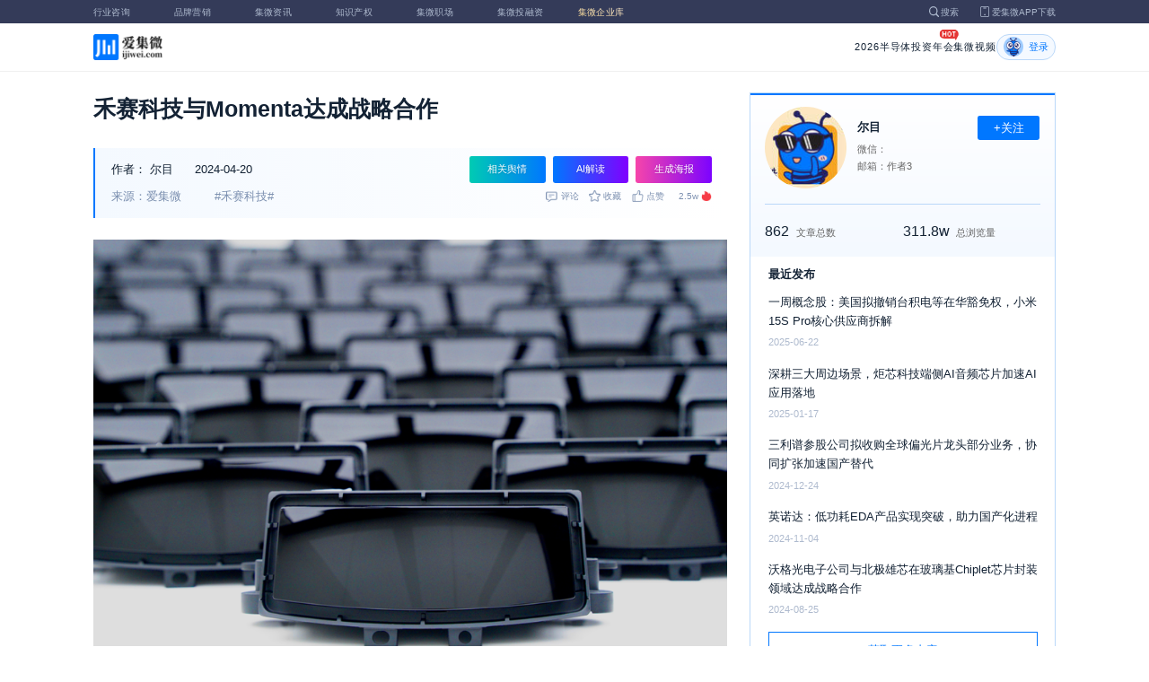

--- FILE ---
content_type: text/html; charset=utf-8
request_url: https://ijiwei.com/n/901813
body_size: 9891
content:
<!DOCTYPE html>
<html>
  <head>
    <meta charset="utf-8" />
    <meta http-equiv="X-UA-Compatible" content="IE=edge,chrome=1" />
    <meta
      name="viewport"
      content="width=device-width, initial-scale=1, maximum-scale=1, user-scalable=no"
    />
    <!-- <meta http-equiv="Content-Security-Policy" content="upgrade-insecure-requests"> -->
    
    <meta name="baidu-site-verification" content="code-lsJi0ewBwW" />
    <link
      rel="shortcut icon"
      href="https://s.laoyaoba.com/favicon.ico"
      type="image/x-icon"
    />
    <link rel="icon" href="https://s.laoyaoba.com/favicon.ico" />
    <title>禾赛科技与Momenta达成战略合作</title>
    

          <link rel="stylesheet" href="/styles/mediaarticle.bf725.css" media="screen and (orientation: portrait)">
          <link rel="stylesheet" href="/styles/mediaarticle.bf725.css" media="screen and (orientation: landscape)">
        
<meta name="keywords" content="禾赛科技" />
<meta name="description" content="4月19日，禾赛科技和Momenta在禾赛麦克斯韦智造中心签署战略合作协议。此次携手旨在深度整合双方优势资源，进一步拓宽产品战略布局，共同研发更多元化、更具竞争力的智能驾驶解决方案。" />
<meta name="Baiduspider" content="noarchive" />
<link
	rel="stylesheet"
	href="https://cdn.ijiwei.com/element-ui/v2.14.0/theme-chalk/index.min.css"
/>
<link rel="stylesheet" href="https://cdn.ijiwei.com/KaTeX/katex.min.css" />

    <script src="https://cdn.ijiwei.com/jquery/3.6.0/jquery.min.js"></script>
  </head>

  <body style="-webkit-overflow-scrolling: touch">
      

          <link rel="stylesheet" href="/styles/headermax.c1646.css" media="screen and (orientation: portrait)">
          <link rel="stylesheet" href="/styles/headermax.c1646.css" media="screen and (orientation: landscape)">
        
 
<div id="header-root"></div>
 
<script>
	(function flexible(window, document) {
		function resetFontSize() {
			let size = 0;
			size = (document.documentElement.clientWidth / 1920) * 16;
			document.documentElement.style.fontSize = (size <= 14 ? 13 : size) + 'px';
		}

		resetFontSize();
		window.addEventListener('pageshow', resetFontSize);
		window.addEventListener('resize', resetFontSize);
	})(window, document);
</script>
<script src="https://cdn.ijiwei.com/axios/v0.27.2/axios.min.js"></script>
<script src="https://cdn.ijiwei.com/react/v18.2.0/react.production.min.js"></script>
<script src="https://cdn.ijiwei.com/react/v18.2.0/react-dom.production.min.js"></script>
<script src="/scripts/headermax.c1646.bundule.js"></script>

 
<main class="main">
	<article class="article flex-row-left">
		<div class="list-left">
			<h1 class="media-title">禾赛科技与Momenta达成战略合作</h1>
			<div class="media-info-bg">
				<div class="media-info flex-row-space">
					<div class="author-info flex-1">
						<span>作者：</span>
						<a
							href="/home/#/author?id=5186424"
							target="_blank"
							title="尔目"
							class="author-item"
							>尔目</a
						>
						
						<span class="published-time">
							2024-04-20
						</span>
					</div>
					<section class="operator-btn">
						
						<a
							class="opinion-button btn-style-1"
							name="opinion-entry"
							id="opinion-button"
							title="舆情跳转入口"
							href="/jwopinion?tagwords=%E7%A6%BE%E8%B5%9B%E7%A7%91%E6%8A%80"
							target="_blank"
						>
							相关舆情
						</a>
						
						<a
							class="media-info-ai-entry btn-style-1"
							name="ai-entry"
							title="AI解读"
							data-type="2"
							target="_blank"
						>
							AI解读
						</a>
						 
						<a
							class="media-info-article-poster btn-style-1"
							name="article-share-entry"
							id="generate-article-poster"
							title="生成海报"
							target="_blank"
						>
							生成海报
						</a>
						
					</section>
				</div>
				<div class="media-info flex-row-space">
					<div class="media-source">
						
						<span>来源：爱集微</span>
						  
						<span class="media-tag-item">#禾赛科技#</span>
						 
					</div>
					
					<div
						id="action-bar"
						class="flex-row-left media-info-num action-bar shrink-0"
					>
						
						<button class="button" name="comment" title="评论">
							<img src="https://s.laoyaoba.com/jiwei/web/mes-icon.png" alt="" />
							<span>评论</span>
						</button>
						
						<button class="button" name="collect" title="收藏">
							<img src="https://s.laoyaoba.com/jiwei/web/sc-icon.png" alt="" />
							<span>收藏</span>
						</button>
						<button class="button" name="like" title="点赞">
							<img src="https://s.laoyaoba.com/jiwei/web/zan-icon.png" alt="" />
							<span>点赞</span>
						</button>
					</div>
					
					<div class="hot flex-row-center author-read">
						<span class="hot-color">2.5w</span>
    <img class="node-list-look"  src="https://s.laoyaoba.com/node-media-hot.png" />
					</div>
				</div>
			</div>

			  
			<article class="media-article">
				   
				<div class="media-article-content">
					<p><img src='http://s.laoyaoba.com/jwImg/1491368494600.741.png'></p><p> 据禾赛科技官微最新披露，4月19日，公司和Momenta在禾赛麦克斯韦智造中心签署战略合作协议。此次携手旨在深度整合双方优势资源，进一步拓宽产品战略布局，共同研发更多元化、更具竞争力的智能驾驶解决方案。</p><p>随着自动驾驶技术的日益成熟与广泛应用，创新迭代的效率已成为技术普及与市场竞争的核心要素。Momenta与禾赛科技，作为自动驾驶领域的“大脑”与“眼睛”将携手合作，依托海量的优质数据，推动智驾技术实现快速迭代，加速自动驾驶产业升级。</p><p>行业周知，Momenta是全球领先的自动驾驶公司，为实现可规模化的自动驾驶，Momenta基于数据驱动的“飞轮”技术洞察，以及量产自动驾驶（Mpilot）与完全无人驾驶（MSD）相结合的“两条腿”产品战略，提供不同级别的自动驾驶解决方案，更高效快速地实现无人驾驶规模化落地，赋能更安全、便捷、高效的未来智慧出行。</p><p>Momenta CEO曹旭东表示：“我们一直致力于与行业伙伴共同推进人工智能和自动驾驶的发展，很高兴这次能够与禾赛建立起长期深度合作关系。禾赛领先的激光雷达技术与量产实力已经得到市场的充分验证。此次双方达成合作，将进一步推动量产智能驾驶上车及完全无人驾驶的规模化应用，通过突破性的AI科技，为用户和客户，提供更安全、便捷、高效的智慧出行体验。”</p><p>禾赛科技CEO李一帆表示：“随着智能化下半场的进一步深入，自动驾驶技术也逐渐成为汽车行业的核心竞争力。Momenta一直以来在自动驾驶领域表现卓越，从人才密度，落到软硬件一体能力，均处于业界领先地位。今后，禾赛将以先进的激光雷达研发技术和智能化生产能力，有效助力Momenta在L2至L4级自动驾驶取得全面突破。我们相信，通过双方的协同合作，必将推动智驾技术的持续创新与发展，为自动驾驶行业的进步贡献更多力量。”</p>
				</div>
				  
				<!-- <div class="chat-entry" data-type="1">
					<div class="chat-toolbar">
						<button class="chat-toolbar-item" data-type="1">
							<i class="icon-article"></i>文章推荐
						</button>
						<button class="chat-toolbar-item" data-type="2">
							<i class="icon-summary"></i>智能摘要
						</button>
						<button class="chat-toolbar-item" data-type="3">
							<i class="icon-furtherread"></i>延伸阅读
						</button>
						<button class="chat-toolbar-item" data-type="4">
							<i class="icon-consult"></i>聊天咨询
						</button>
					</div>
				</div> -->
				
				<!-- <img
					id="cplib-ad-pc"
					class="w-full cursor-pointer"
					src="https://s.laoyaoba.com/cplib/cplib-ad-pc.jpg"
					onclick="window.open('/company')"
					data-dc-page_name="集微网资讯详情"
					data-dc-target="广告"
					data-dc-event="click"
					data-dcparams-title="企业洞察"
					data-dcparams-description="企业洞察"
					data-dcparams-position="PC/资讯详情页文章底-编号无"
					alt=""
				/> -->
				  
				<img
					id="vip-ad-pc"
					class="w-full cursor-pointer"
					src="https://s.laoyaoba.com/vip-ad-pc.jpg"
					onclick="window.open('/jwvip?source=zixunAd')"
					data-dc-page_name="集微网资讯详情"
					data-dc-target="广告"
					data-dc-event="click"
					data-dcparams-title="VIP"
					data-dcparams-description="VIP"
					data-dcparams-position="PC/资讯详情页文章底-编号无"
					alt=""
				/>

				  
			</article>

			<div class="media-info-bg flex-row-space">
				<div class="media-info flex-1">
					<div class="author-info">
						<span>责编：</span>
						<span>黄仁贵</span>
					</div>
					<div class="media-source">
						
						<span>来源：爱集微</span>
						  
						<span class="media-tag-item">#禾赛科技#</span>
						 
					</div>
				</div>
				<div id="action-button" class="flex-row-left author-info-btn">
					<button
						class="rounded-button flex-row-center"
						name="collect"
						alt="收藏"
					>
						<img
							class="icon-collect"
							src="https://s.laoyaoba.com/jiwei/web/sc-blue-icon.png"
							alt=""
						/><span>收藏</span>
					</button>
					<button class="rounded-button flex-row-center" name="like" alt="点赞">
						<img
							class="icon-like"
							src="https://s.laoyaoba.com/jiwei/web/zan-blue-icon.png"
							alt=""
						/><span>点赞</span>
					</button>
				</div>
			</div>
			
			<div class="share-bar">
				<span>分享至：</span>
				<button id="wxshare" class="wxshare item">
					<img
						class="wx"
						src="https://s.laoyaoba.com/jiwei/web/node-media-article-wx.png"
						alt
					/>

					<div class="share-plane-box">
						<div class="share-plane" id="wxshareplane">
							<p>微信扫一扫分享</p>
							<div id="article-qrcode" class="qrcode"></div>
						</div>
					</div>
				</button>
				<button id="wbshare" class="item">
					<img
						class="wb"
						src="https://s.laoyaoba.com/jiwei/web/node-media-article-wb.png"
						alt
					/>
				</button>
				<button id="qqshare" class="item">
					<img
						class="qq"
						src="https://s.laoyaoba.com/jiwei/web/node-media-article-qq.png"
						alt
					/>
				</button>
				<button id="inshare" class="item">
					<img
						class="in"
						src="https://s.laoyaoba.com/jiwei/web/node-media-article-in.png"
						alt
					/>
				</button>
			</div>
			

			<div class="media-text-end">
				<div>THE END</div>
				
				<p>*此内容为集微网原创，著作权归集微网所有，爱集微，爱原创</p>
				
			</div>
			<!-- 相关推荐 -->
			
			<div class="recommend">
				<h5 class="section-title">相关推荐</h5>
				<ul class="flex-row-left list">
					
					<li>
						<a href="/n/969772" target="_blank">
							<div class="img-box img-hover-scale">
								<img
									src="http://s.laoyaoba.com/jwImg/1491368494600.741.png?insert-from=gallery"
									onerror="onerror=null;src='https://s.laoyaoba.com/node-def_bg.png'"
									alt=""
								/>
							</div>
							<p class="ell_two title">
								禾赛科技将于CES 2026发布L3级别远距激光雷达
							</p>
						</a>
					</li>
					
					<li>
						<a href="/n/965857" target="_blank">
							<div class="img-box img-hover-scale">
								<img
									src="http://s.laoyaoba.com/jwImg/1491368494600.741.png?insert-from=gallery"
									onerror="onerror=null;src='https://s.laoyaoba.com/node-def_bg.png'"
									alt=""
								/>
							</div>
							<p class="ell_two title">
								禾赛科技Q3实现营收7.95亿元，经营利润实现扭亏为盈
							</p>
						</a>
					</li>
					
					<li>
						<a href="/n/963972" target="_blank">
							<div class="img-box img-hover-scale">
								<img
									src="http://s.laoyaoba.com/jwImg/411841223047.4836686797328285.946.png?insert-from=gallery"
									onerror="onerror=null;src='https://s.laoyaoba.com/node-def_bg.png'"
									alt=""
								/>
							</div>
							<p class="ell_two title">
								曝禾赛科技起诉图达通专利侵权，后者正处于IPO关键期
							</p>
						</a>
					</li>
					
					<li>
						<a href="/n/960858" target="_blank">
							<div class="img-box img-hover-scale">
								<img
									src="http://s.laoyaoba.com/jwImg/1491368494600.741.png?insert-from=gallery"
									onerror="onerror=null;src='https://s.laoyaoba.com/node-def_bg.png'"
									alt=""
								/>
							</div>
							<p class="ell_two title">
								禾赛科技官宣2026年-2027年继续供货小米汽车
							</p>
						</a>
					</li>
					
					<li>
						<a href="/n/959163" target="_blank">
							<div class="img-box img-hover-scale">
								<img
									src="http://s.laoyaoba.com/jwImg/1743133072639.1924.jpg?insert-from=gallery"
									onerror="onerror=null;src='https://s.laoyaoba.com/node-def_bg.png'"
									alt=""
								/>
							</div>
							<p class="ell_two title">
								禾赛CEO李一帆：对无人车发展持保守态度 社会未准备好
							</p>
						</a>
					</li>
					
					<li>
						<a href="/n/959112" target="_blank">
							<div class="img-box img-hover-scale">
								<img
									src="http://s.laoyaoba.com/jwImg/1491368494600.741.png?insert-from=gallery"
									onerror="onerror=null;src='https://s.laoyaoba.com/node-def_bg.png'"
									alt=""
								/>
							</div>
							<p class="ell_two title">
								禾赛科技成功登陆港交所，市值为352亿港元
							</p>
						</a>
					</li>
					
				</ul>
			</div>
			
			<!-- end 相关推荐 -->
			<!-- 评论 -->
			
			<section id="comment" class="remark">
				<div id="mediacomment"></div>
			</section>
			
			<!-- end 评论 -->
		</div>

		<div class="list-right">
			<!-- 作者信息 user_info -->
			<section class="author">
				<div class="author-head">
					<button
						id="btn-follow"
						data-id="5186424"
						data-follow="2"
						class="btn-follow "
					>
						+关注
					</button>
					<div class="flex-row-left">
						<img
							class="head-img"
							src="http://s.laoyaoba.com/jwImg/advertItem/2019/12/04/15754471758488.jpg?imageView2/2/w/90/h/90"
							onerror="onerror=null;src='https://s.laoyaoba.com/node-def_head.png'"
							alt
						/>
						<div class="head-text flex-column-center">
							<div class="name">尔目</div>
							<p>微信：</p>
							<p>邮箱：作者3</p>
						</div>
					</div>
					<p class="head-intro"></p>
					<hr class="divider" />
					<div class="head-num">
						<div class="head-num-item">
							<span class="num"
								>862</span
							><span class="label">文章总数</span>
						</div>
						<div class="head-num-item">
							<span class="num"
								>311.8w</span
							><span class="label">总浏览量</span>
						</div>
					</div>
				</div>
				<div class="head-list">
					<div class="head-list-title">最近发布</div>
					<ul class="hot-list">
						
						<li class="noline">
							<a href="/n/948743" target="_blank">
								<p class="text-hover ell_two">
									一周概念股：美国拟撤销台积电等在华豁免权，小米15S Pro核心供应商拆解
								</p>
								<p class="time">2025-06-22</p>
							</a>
						</li>
						
						<li class="noline">
							<a href="/n/930763" target="_blank">
								<p class="text-hover ell_two">
									深耕三大周边场景，炬芯科技端侧AI音频芯片加速AI应用落地
								</p>
								<p class="time">2025-01-17</p>
							</a>
						</li>
						
						<li class="noline">
							<a href="/n/927948" target="_blank">
								<p class="text-hover ell_two">
									三利谱参股公司拟收购全球偏光片龙头部分业务，协同扩张加速国产替代
								</p>
								<p class="time">2024-12-24</p>
							</a>
						</li>
						
						<li class="noline">
							<a href="/n/921151" target="_blank">
								<p class="text-hover ell_two">
									英诺达：低功耗EDA产品实现突破，助力国产化进程
								</p>
								<p class="time">2024-11-04</p>
							</a>
						</li>
						
						<li class="noline">
							<a href="/n/914522" target="_blank">
								<p class="text-hover ell_two">
									沃格光电子公司与北极雄芯在玻璃基Chiplet芯片封装领域达成战略合作
								</p>
								<p class="time">2024-08-25</p>
							</a>
						</li>
						
					</ul>
					<a href="/home/#/author?id=5186424" target="_blank">
						<button class="head-button-more">获取更多内容</button>
					</a>
				</div>
			</section>
			<!-- 热门文章 最新资讯 -->
			<section class="hot mt40">
				<div class="flex-row-space h5-titlebg">
					<h5 class="modular-title">最新资讯</h5>
				</div>
				<ul class="hot-list">
					
					<li>
						<a href="/n/972456" target="_blank">
							<p class="text-hover ell_two">
								消息称今年智能手机价格预计最高上涨20%
							</p>
							<p class="time">15分钟前</p>
						</a>
					</li>
					
					<li>
						<a href="/n/972454" target="_blank">
							<p class="text-hover ell_two">
								资本赋能算力集群突围：国产GPU“四小龙”共启中国AI“芯”征程
							</p>
							<p class="time">1小时前</p>
						</a>
					</li>
					
					<li>
						<a href="/n/972453" target="_blank">
							<p class="text-hover ell_two">
								希荻微推出1A高效低功耗降压DC-DC芯片HL7547
							</p>
							<p class="time">3小时前</p>
						</a>
					</li>
					
					<li>
						<a href="/n/972452" target="_blank">
							<p class="text-hover ell_two">
								上汽集团2025年销售汽车450.75万辆，同比增长12.32%
							</p>
							<p class="time">3小时前</p>
						</a>
					</li>
					
					<li>
						<a href="/n/972449" target="_blank">
							<p class="text-hover ell_two">
								董事长陈炎顺发表署名文章，系统阐述京东方如何在不确定性中重塑增长逻辑
							</p>
							<p class="time">3小时前</p>
						</a>
					</li>
					
					<li>
						<a href="/n/972397" target="_blank">
							<p class="text-hover ell_two">
								自主芯片获国家级认可 兆芯KH-50000荣登“人民匠心产品”
							</p>
							<p class="time">3小时前</p>
						</a>
					</li>
					
				</ul>
			</section>
			<!-- 广告 -->
			<section class="ad mt40">
				<div id="apply"></div>
			</section>
		</div>
	</article>
</main>



<div id="pdf-shadow" class="pdf-shadow">
	<img
		class="pdf-close"
		src="https://s.laoyaoba.com/jiweiwang/x.png"
		alt="关闭"
	/>
	<div id="pdf-container" class="pdf-container">
		<img
			class="loading"
			src="https://s.laoyaoba.com/jiweiwang/loading.png"
			alt="加载"
		/>
		<p>PDF 加载中...</p>
	</div>
</div>
<div id="react-root" style="z-index: 9999; overflow-y: auto"></div>
<script src="https://cdn.ijiwei.com/qrcode/qrcode.min.js"></script>
<script src="https://cdn.ijiwei.com/pdfobject/v2.2.7/pdfobject.min.js"></script>
<script src="https://cdn.ijiwei.com/react/v18.2.0/react.production.min.js"></script>
<script src="https://cdn.ijiwei.com/react/v18.2.0/react-dom.production.min.js"></script>

<script>
	var webname = 'Chrome';
	var NODE_ENV = 'production';
	var news_id_swig = '901813';

	var simpledata = {"is_comment":0,"is_liked":0,"is_follow":2,"is_lock":false,"detail_list":[""],"news_id":901813,"view_num":25936,"like_num":0,"collect_num":0,"comment_num":0};
	var article_data = {"news_id":901813,"category_id":194,"sub_category_id":0,"user_id":5186424,"author2":0,"promulgator_id":3607,"source_author":5103648,"news_type":1,"news_title":"禾赛科技与Momenta达成战略合作","subtitle":"禾赛科技与Momenta达成战略合作","intro":"4月19日，禾赛科技和Momenta在禾赛麦克斯韦智造中心签署战略合作协议。此次携手旨在深度整合双方优势资源，进一步拓宽产品战略布局，共同研发更多元化、更具竞争力的智能驾驶解决方案。","published_time":"20240420163300","last_comment_time":0,"view_num":25935,"like_num":0,"unlike_num":0,"comment_num":0,"collect_num":0,"news_top":0,"news_essence":3,"allow_comment":1,"cover":"http://s.laoyaoba.com/jwImg/1491368494600.741.png?imageView2/2/w/900","status":5,"update_time":"20251230103706","create_time":"20240420163306","news_source":1,"reprint_source":"","real_source":"","name_source":"","info_source":"","is_extra_link":0,"extra_link":"","search_tags":"禾赛科技","published_id":5200468,"micro_time":171360198022910430,"refresh_time":171360198664938400,"is_rss":1,"is_wx":1,"is_project":0,"project_id":0,"project_category_id":0,"video_info":null,"has_tts":0,"show_audio":0,"audio_info":null,"is_vip":0,"vip_view_num":2913,"language_type":1,"seo_intro":"4月19日，禾赛科技和Momenta在禾赛麦克斯韦智造中心签署战略合作协议。此次携手旨在深度整合双方优势资源，进一步拓宽产品战略布局，共同研发更多元化、更具竞争力的智能驾驶解决方案。","seo_keywords":"禾赛科技","show_author":0,"price":0,"is_focus":0,"focus_time":0,"category_top":0,"subcategory_top":0,"tag_list":[{"id":1449382,"tag_name":"禾赛科技"}],"category_list":[{"category_id":194,"category_name":"智驾"}],"category_name":"智驾","news_images":{"news_id":901813,"attachment_content":"[\"http:\\/\\/s.laoyaoba.com\\/jwImg\\/1491368494600.741.png?imageView2\\/1\\/w\\/270\\/h\\/180\"]"},"copyright":"*此内容为集微网原创，著作权归集微网所有，爱集微，爱原创","detail_list":["<p><img src='http://s.laoyaoba.com/jwImg/1491368494600.741.png'></p><p> 据禾赛科技官微最新披露，4月19日，公司和Momenta在禾赛麦克斯韦智造中心签署战略合作协议。此次携手旨在深度整合双方优势资源，进一步拓宽产品战略布局，共同研发更多元化、更具竞争力的智能驾驶解决方案。</p><p>随着自动驾驶技术的日益成熟与广泛应用，创新迭代的效率已成为技术普及与市场竞争的核心要素。Momenta与禾赛科技，作为自动驾驶领域的“大脑”与“眼睛”将携手合作，依托海量的优质数据，推动智驾技术实现快速迭代，加速自动驾驶产业升级。</p><p>行业周知，Momenta是全球领先的自动驾驶公司，为实现可规模化的自动驾驶，Momenta基于数据驱动的“飞轮”技术洞察，以及量产自动驾驶（Mpilot）与完全无人驾驶（MSD）相结合的“两条腿”产品战略，提供不同级别的自动驾驶解决方案，更高效快速地实现无人驾驶规模化落地，赋能更安全、便捷、高效的未来智慧出行。</p><p>Momenta CEO曹旭东表示：“我们一直致力于与行业伙伴共同推进人工智能和自动驾驶的发展，很高兴这次能够与禾赛建立起长期深度合作关系。禾赛领先的激光雷达技术与量产实力已经得到市场的充分验证。此次双方达成合作，将进一步推动量产智能驾驶上车及完全无人驾驶的规模化应用，通过突破性的AI科技，为用户和客户，提供更安全、便捷、高效的智慧出行体验。”</p><p>禾赛科技CEO李一帆表示：“随着智能化下半场的进一步深入，自动驾驶技术也逐渐成为汽车行业的核心竞争力。Momenta一直以来在自动驾驶领域表现卓越，从人才密度，落到软硬件一体能力，均处于业界领先地位。今后，禾赛将以先进的激光雷达研发技术和智能化生产能力，有效助力Momenta在L2至L4级自动驾驶取得全面突破。我们相信，通过双方的协同合作，必将推动智驾技术的持续创新与发展，为自动驾驶行业的进步贡献更多力量。”</p>"],"is_wx_follow":1,"wx_info":{"app_id":"wx5ce45ed870499c32","wechat_id":"gh_ac1555ec79c8","path":"pages/serviceaccount/code"},"is_lock":true,"user_is_vip":false,"user_exists_vip":true,"user_is_login":0,"pdf_info":{"pdf_name":""},"project_info":{},"special_list":[],"special_config":{},"total_view_num":0,"project_category_list":[],"is_follow":2,"is_comment":0,"user_info":{"user_name":"尔目","user_id":5186424,"avatar":"http://s.laoyaoba.com/jwImg/advertItem/2019/12/04/15754471758488.jpg?imageView2/2/w/90/h/90","intro":"","email":"作者3","weixin":"","is_follow":2,"view_total":3118905,"news_total":862},"published_info":{"nickname":"黄仁贵","id":5200468,"avatar":"http://s.laoyaoba.com/jwImg/avatar/2021/04/09/1617935129406820210409102528?imageView2/2/w/90/h/90","intro":"邀您一起关注汽车电子，关注智驾未来！"},"promulgator_info":{"nickname":"刘洋","id":3607,"avatar":"http://s.laoyaoba.com/jwImg/avatar/2020/10/14/1602686869500320201014224747?imageView2/2/w/90/h/90","intro":"关注半导体设计与制造 微信bluely2002 注明来意"},"detail_length":751,"author2_info":{},"is_liked":0,"unique_code":"260104333852431259","is_buy":false,"share_url":"https://www.laoyaoba.com/html/share/news?source=pc&news_id=901813","is_share":true,"is_attention":2,"is_stock":0};

	var user_info = {"user_name":"尔目","user_id":5186424,"avatar":"http://s.laoyaoba.com/jwImg/advertItem/2019/12/04/15754471758488.jpg?imageView2/2/w/90/h/90","intro":"","email":"作者3","weixin":"","is_follow":2,"view_total":3118905,"news_total":862};
	var token = '';
	var is_vip_news = 0;

	/**
	 * IE图片问题
	 */
	function IEVersion() {
		var userAgent = navigator.userAgent; //取得浏览器的userAgent字符串
		var isIE =
			userAgent.indexOf('compatible') > -1 && userAgent.indexOf('MSIE') > -1; //判断是否IE<11浏览器
		var isIE11 =
			userAgent.indexOf('Trident') > -1 && userAgent.indexOf('rv:11.0') > -1;
		if (isIE) {
			var reIE = new RegExp('MSIE (\\d+\\.\\d+);');
			reIE.test(userAgent);
			var fIEVersion = parseFloat(RegExp['$1']);
			if (fIEVersion == 7) {
				return 7;
			} else if (fIEVersion == 8) {
				return 8;
			} else if (fIEVersion == 9) {
				return 9;
			} else if (fIEVersion == 10) {
				return 10;
			} else {
				return 6; //IE版本<=7
			}
		} else if (isIE11) {
			return 11; //IE11
		} else {
			return -1; //不是ie浏览器
		}
	}
	function IEImage() {
		try {
			if (IEVersion() != -1) {
				var article = document.querySelector('.media-article');
				var p = article.getElementsByTagName('p');
				var img = article.getElementsByTagName('img');
				for (var i = 0; i < img.length; i++) {
					img[i].style.maxWidth = article.offsetWidth + 'px';
				}
			}
		} catch (e) {}
	}
	IEImage();
</script>
  
<footer>

 
<div class="footer">
  <section class="top">
    <div class="top-left">
      <a class="top-left-logo" href="/">
        <img src="https://s.laoyaoba.com/node-header-logo1.png" alt="集微logo" />
      </a>
      <!-- <a class="top-left-logo2" href="/">
        <img src="https://s.laoyaoba.com/node-header-logo2.png" alt="集微logo" />
      </a> -->

      <div>
        <a href="/" target="_blank">网站首页</a>
        <a href="/n/729927" target="_blank">版权声明</a>
        <!-- <a href="https://www.laoyaoba.com/html/jiade/jiade" target="_blank">嘉勤官网</a> -->
        <a href="/workplace/#/" target="_blank">集微招聘</a>
        <a href="/n/683318" target="_blank">联系我们</a>
        <a href="/map" target="_blank">网站地图</a>
        <a href="/n/683317" target="_blank">关于我们</a>
        <a href="https://www.laoyaoba.com/static/view/business.html" target="_blank">商务合作</a>
        <a href="https://www.laoyaoba.com/api/rss/hbb" target="_blank">rss订阅</a>
      </div>
    </div>
    <div class="top-right">
      <div class="top-right-info">
        <div>
          <p>联系电话：</p>
          <p>0592-6892326</p>
        </div>
        <div>
          <p>新闻投稿：</p>
          <p>laoyaoba@gmail.com</p>
        </div>
        <div>
          <p>商务合作：</p>
          <p>chenhao@ijiwei.com</p>
        </div>
        <div>
          <p>问题反馈：</p>
          <p>1574400753 (QQ)</p>
        </div>
      </div>
      <div class="top-right-code">
        <div>
          <img
            src="https://s.laoyaoba.com/node-code-wx.png"
            alt="集微官方微信"
          />
          <p>官方微信</p>
        </div>
        <div>
          <img
            src="https://s.laoyaoba.com/node-code-wb.png"
            alt="集微官方微博"
          />
          <p>官方微博</p>
        </div>
        <div>
          <img src="https://s.laoyaoba.com/node-code-app.png" alt="集微app" />
          <p>APP下载</p>
        </div>
      </div>
    </div>

    </section>
    <!-- <ul class="center">
      <p>友情链接：</p>
      <li>
        <p><a href="https://tech.ifeng.com/" target="_blank">凤凰科技</a></p>
      </li>
      <li>
        <p><a href="https://www.leiphone.com/" target="_blank">雷锋网</a></p>
      </li>
      <li>
        <p>
          <a href="https://www.cls.cn/depth?id=1111" target="_blank">财联社</a>
        </p>
      </li>
      <li>
        <p>
          <a href="http://www.eepw.com.cn/" target="_blank">电子产品世界</a>
        </p>
      </li>
      <li>
        <p><a href="https://www.eefocus.com/" target="_blank">与非网</a></p>
      </li>
    </ul> -->
  </article>
  <section class="bottom">
    <p>
      Copyright 2007-2023©<span id="tt"></span>.com™Inc.All rights reserved |
      <a href="https://beian.miit.gov.cn/#/Integrated/index" target="_blank"
        >闽ICP备17032949号</a
      ><span id="ts"></span>
    </p>
    <div>
      <img src="https://s.laoyaoba.com/node-footer-security.png" alt />
      <a
        href="http://www.beian.gov.cn/portal/registerSystemInfo?recordcode=35020502000344"
        target="_blank"
        >闽公网安备 35020502000344号</a
      >
    </div>
  </section>
  <script>
    if (RegExp(/jiweinet/).test(window.location.href)) {
      document.getElementById('ts').innerHTML = '-1';
      document.getElementById('tt').innerHTML = 'JiWeiNet';
    } else if (RegExp(/laoyaoba/).test(window.location.href)) {
      document.getElementById('ts').innerHTML = '';
      document.getElementById('tt').innerHTML = 'IJiWei';
    } else if (RegExp(/ijiwei/).test(window.location.href)) {
      document.getElementById('ts').innerHTML = '-3';
      document.getElementById('tt').innerHTML = 'IJiWei';
    } else {
      document.getElementById('ts').innerHTML = '';
      document.getElementById('tt').innerHTML = 'IJiWei';
    }
  </script>
</div>
 
<script src="/scripts/footer.919a3.bundule.js"></script>

</footer>
 
<script src="https://cdn.ijiwei.com/vue/v2.6.9/vue.min.js"></script>
<script src="https://cdn.ijiwei.com/axios/v0.27.2/axios.min.js"></script>
<script src="https://cdn.ijiwei.com/element-ui/v2.14.0/index.min.js"></script>
<script src="https://static.ijiwei.com/static/js/md5.js"></script>

<script>
	let cover_swig = 'http://s.laoyaoba.com/jwImg/1491368494600.741.png?imageView2/2/w/900';
	let news_title_swig = '禾赛科技与Momenta达成战略合作';
	let intro_swig = '4月19日，禾赛科技和Momenta在禾赛麦克斯韦智造中心签署战略合作协议。此次携手旨在深度整合双方优势资源，进一步拓宽产品战略布局，共同研发更多元化、更具竞争力的智能驾驶解决方案。';
	let like_num_swig = '0';
	let collect_num_swig = '0';
	let allow_comment_swig = '1';
	// window.onload = function () {
	//   if (/windows phone|iphone|android/gi.test(window.navigator.userAgent)) {
	//     window.location.href =
	//       window.location.origin +
	//       `/html/share/news?source=h5&news_id=901813`;
	//   }
	// };
</script>


<script>
	const tailWindStyle = '/styles/tailwindcss.d36c4.css';
</script>

<script src="/scripts/mediaarticle.bf725.bundule.js"></script><script src="/scripts/tailwindcss.d36c4.bundule.js"></script>

<script id="laoyaoba">
	(function () {
		var hm = document.createElement('script');
		hm.src = 'https://hm.baidu.com/hm.js?7a320689f49c65329a61fd46277563ee';
		var s = document.getElementById('laoyaoba');
		s.parentNode.insertBefore(hm, s);
	})();
</script>
<script id="ijiwei">
	(function () {
		var hm = document.createElement('script');
		hm.src = 'https://hm.baidu.com/hm.js?e5f8162d3d8e9cb33d12d6b5d557fa3a';
		var s = document.getElementById('ijiwei');
		s.parentNode.insertBefore(hm, s);
	})();
</script>

  </body>
</html>


--- FILE ---
content_type: text/css
request_url: https://ijiwei.com/styles/headermax.c1646.css
body_size: 33187
content:
/*! tailwindcss v3.4.6 | MIT License | https://tailwindcss.com*/*,:after,:before{border:0 solid #e5e7eb;box-sizing:border-box}:after,:before{--tw-content:""}:host,html{line-height:1.5;-webkit-text-size-adjust:100%;font-family:ui-sans-serif,system-ui,sans-serif,Apple Color Emoji,Segoe UI Emoji,Segoe UI Symbol,Noto Color Emoji;font-feature-settings:normal;font-variation-settings:normal;tab-size:4;-webkit-tap-highlight-color:transparent}body{line-height:inherit;margin:0}hr{border-top-width:.0625rem;color:inherit;height:0}abbr:where([title]){text-decoration:underline;-webkit-text-decoration:underline dotted;text-decoration:underline dotted}h1,h2,h3,h4,h5,h6{font-size:inherit;font-weight:inherit}a{color:inherit;text-decoration:inherit}b,strong{font-weight:bolder}code,kbd,pre,samp{font-family:ui-monospace,SFMono-Regular,Menlo,Monaco,Consolas,Liberation Mono,Courier New,monospace;font-feature-settings:normal;font-size:1em;font-variation-settings:normal}small{font-size:80%}sub,sup{font-size:75%;line-height:0;position:relative;vertical-align:baseline}sub{bottom:-.25em}sup{top:-.5em}table{border-collapse:collapse;border-color:inherit;text-indent:0}button,input,optgroup,select,textarea{color:inherit;font-family:inherit;font-feature-settings:inherit;font-size:100%;font-variation-settings:inherit;font-weight:inherit;letter-spacing:inherit;line-height:inherit;margin:0;padding:0}button,select{text-transform:none}button,input:where([type=button]),input:where([type=reset]),input:where([type=submit]){-webkit-appearance:button;background-color:transparent;background-image:none}:-moz-focusring{outline:auto}:-moz-ui-invalid{box-shadow:none}progress{vertical-align:baseline}::-webkit-inner-spin-button,::-webkit-outer-spin-button{height:auto}[type=search]{-webkit-appearance:textfield;outline-offset:-.125rem}::-webkit-search-decoration{-webkit-appearance:none}::-webkit-file-upload-button{-webkit-appearance:button;font:inherit}summary{display:list-item}blockquote,dd,dl,figure,h1,h2,h3,h4,h5,h6,hr,p,pre{margin:0}fieldset{margin:0}fieldset,legend{padding:0}menu,ol,ul{list-style:none;margin:0;padding:0}dialog{padding:0}textarea{resize:vertical}input::placeholder,textarea::placeholder{color:#9ca3af;opacity:1}[role=button],button{cursor:pointer}:disabled{cursor:default}audio,canvas,embed,iframe,img,object,svg,video{display:block;vertical-align:middle}img,video{height:auto;max-width:100%}[hidden]{display:none}*,:after,:before{--tw-border-spacing-x:0;--tw-border-spacing-y:0;--tw-translate-x:0;--tw-translate-y:0;--tw-rotate:0;--tw-skew-x:0;--tw-skew-y:0;--tw-scale-x:1;--tw-scale-y:1;--tw-pan-x: ;--tw-pan-y: ;--tw-pinch-zoom: ;--tw-scroll-snap-strictness:proximity;--tw-gradient-from-position: ;--tw-gradient-via-position: ;--tw-gradient-to-position: ;--tw-ordinal: ;--tw-slashed-zero: ;--tw-numeric-figure: ;--tw-numeric-spacing: ;--tw-numeric-fraction: ;--tw-ring-inset: ;--tw-ring-offset-width:0;--tw-ring-offset-color:#fff;--tw-ring-color:rgba(59,130,246,.5);--tw-ring-offset-shadow:0 0 #0000;--tw-ring-shadow:0 0 #0000;--tw-shadow:0 0 #0000;--tw-shadow-colored:0 0 #0000;--tw-blur: ;--tw-brightness: ;--tw-contrast: ;--tw-grayscale: ;--tw-hue-rotate: ;--tw-invert: ;--tw-saturate: ;--tw-sepia: ;--tw-drop-shadow: ;--tw-backdrop-blur: ;--tw-backdrop-brightness: ;--tw-backdrop-contrast: ;--tw-backdrop-grayscale: ;--tw-backdrop-hue-rotate: ;--tw-backdrop-invert: ;--tw-backdrop-opacity: ;--tw-backdrop-saturate: ;--tw-backdrop-sepia: ;--tw-contain-size: ;--tw-contain-layout: ;--tw-contain-paint: ;--tw-contain-style: }::backdrop{--tw-border-spacing-x:0;--tw-border-spacing-y:0;--tw-translate-x:0;--tw-translate-y:0;--tw-rotate:0;--tw-skew-x:0;--tw-skew-y:0;--tw-scale-x:1;--tw-scale-y:1;--tw-pan-x: ;--tw-pan-y: ;--tw-pinch-zoom: ;--tw-scroll-snap-strictness:proximity;--tw-gradient-from-position: ;--tw-gradient-via-position: ;--tw-gradient-to-position: ;--tw-ordinal: ;--tw-slashed-zero: ;--tw-numeric-figure: ;--tw-numeric-spacing: ;--tw-numeric-fraction: ;--tw-ring-inset: ;--tw-ring-offset-width:0;--tw-ring-offset-color:#fff;--tw-ring-color:rgba(59,130,246,.5);--tw-ring-offset-shadow:0 0 #0000;--tw-ring-shadow:0 0 #0000;--tw-shadow:0 0 #0000;--tw-shadow-colored:0 0 #0000;--tw-blur: ;--tw-brightness: ;--tw-contrast: ;--tw-grayscale: ;--tw-hue-rotate: ;--tw-invert: ;--tw-saturate: ;--tw-sepia: ;--tw-drop-shadow: ;--tw-backdrop-blur: ;--tw-backdrop-brightness: ;--tw-backdrop-contrast: ;--tw-backdrop-grayscale: ;--tw-backdrop-hue-rotate: ;--tw-backdrop-invert: ;--tw-backdrop-opacity: ;--tw-backdrop-saturate: ;--tw-backdrop-sepia: ;--tw-contain-size: ;--tw-contain-layout: ;--tw-contain-paint: ;--tw-contain-style: }.\!container{width:100%!important}.container{width:100%}@media (min-width:750px){.\!container{max-width:46.875rem!important}.container{max-width:46.875rem}}.prose{color:var(--tw-prose-body);max-width:65ch}.prose :where(p):not(:where([class~=not-prose],[class~=not-prose] *)){margin-bottom:1.25em;margin-top:1.25em}.prose :where([class~=lead]):not(:where([class~=not-prose],[class~=not-prose] *)){color:var(--tw-prose-lead);font-size:1.25em;line-height:1.6;margin-bottom:1.2em;margin-top:1.2em}.prose :where(a):not(:where([class~=not-prose],[class~=not-prose] *)){color:var(--tw-prose-links);font-weight:500;-webkit-text-decoration:underline;text-decoration:underline}.prose :where(strong):not(:where([class~=not-prose],[class~=not-prose] *)){color:var(--tw-prose-bold);font-weight:600}.prose :where(a strong):not(:where([class~=not-prose],[class~=not-prose] *)){color:inherit}.prose :where(blockquote strong):not(:where([class~=not-prose],[class~=not-prose] *)){color:inherit}.prose :where(thead th strong):not(:where([class~=not-prose],[class~=not-prose] *)){color:inherit}.prose :where(ol):not(:where([class~=not-prose],[class~=not-prose] *)){list-style-type:decimal;margin-bottom:1.25em;margin-top:1.25em;padding-left:1.625em}.prose :where(ol[type=A]):not(:where([class~=not-prose],[class~=not-prose] *)){list-style-type:upper-alpha}.prose :where(ol[type=a]):not(:where([class~=not-prose],[class~=not-prose] *)){list-style-type:lower-alpha}.prose :where(ol[type=A s]):not(:where([class~=not-prose],[class~=not-prose] *)){list-style-type:upper-alpha}.prose :where(ol[type=a s]):not(:where([class~=not-prose],[class~=not-prose] *)){list-style-type:lower-alpha}.prose :where(ol[type=I]):not(:where([class~=not-prose],[class~=not-prose] *)){list-style-type:upper-roman}.prose :where(ol[type=i]):not(:where([class~=not-prose],[class~=not-prose] *)){list-style-type:lower-roman}.prose :where(ol[type=I s]):not(:where([class~=not-prose],[class~=not-prose] *)){list-style-type:upper-roman}.prose :where(ol[type=i s]):not(:where([class~=not-prose],[class~=not-prose] *)){list-style-type:lower-roman}.prose :where(ol[type="1"]):not(:where([class~=not-prose],[class~=not-prose] *)){list-style-type:decimal}.prose :where(ul):not(:where([class~=not-prose],[class~=not-prose] *)){list-style-type:disc;margin-bottom:1.25em;margin-top:1.25em;padding-left:1.625em}.prose :where(ol>li):not(:where([class~=not-prose],[class~=not-prose] *))::marker{color:var(--tw-prose-counters);font-weight:400}.prose :where(ul>li):not(:where([class~=not-prose],[class~=not-prose] *))::marker{color:var(--tw-prose-bullets)}.prose :where(dt):not(:where([class~=not-prose],[class~=not-prose] *)){color:var(--tw-prose-headings);font-weight:600;margin-top:1.25em}.prose :where(hr):not(:where([class~=not-prose],[class~=not-prose] *)){border-color:var(--tw-prose-hr);border-top-width:.0625rem;margin-bottom:3em;margin-top:3em}.prose :where(blockquote):not(:where([class~=not-prose],[class~=not-prose] *)){border-left-color:var(--tw-prose-quote-borders);border-left-width:.25rem;color:var(--tw-prose-quotes);font-style:italic;font-weight:500;margin-bottom:1.6em;margin-top:1.6em;padding-left:1em;quotes:"\201C""\201D""\2018""\2019"}.prose :where(blockquote p:first-of-type):not(:where([class~=not-prose],[class~=not-prose] *)):before{content:open-quote}.prose :where(blockquote p:last-of-type):not(:where([class~=not-prose],[class~=not-prose] *)):after{content:close-quote}.prose :where(h1):not(:where([class~=not-prose],[class~=not-prose] *)){color:var(--tw-prose-headings);font-size:2.25em;font-weight:800;line-height:1.1111111;margin-bottom:.8888889em;margin-top:0}.prose :where(h1 strong):not(:where([class~=not-prose],[class~=not-prose] *)){color:inherit;font-weight:900}.prose :where(h2):not(:where([class~=not-prose],[class~=not-prose] *)){color:var(--tw-prose-headings);font-size:1.5em;font-weight:700;line-height:1.3333333;margin-bottom:1em;margin-top:2em}.prose :where(h2 strong):not(:where([class~=not-prose],[class~=not-prose] *)){color:inherit;font-weight:800}.prose :where(h3):not(:where([class~=not-prose],[class~=not-prose] *)){color:var(--tw-prose-headings);font-size:1.25em;font-weight:600;line-height:1.6;margin-bottom:.6em;margin-top:1.6em}.prose :where(h3 strong):not(:where([class~=not-prose],[class~=not-prose] *)){color:inherit;font-weight:700}.prose :where(h4):not(:where([class~=not-prose],[class~=not-prose] *)){color:var(--tw-prose-headings);font-weight:600;line-height:1.5;margin-bottom:.5em;margin-top:1.5em}.prose :where(h4 strong):not(:where([class~=not-prose],[class~=not-prose] *)){color:inherit;font-weight:700}.prose :where(img):not(:where([class~=not-prose],[class~=not-prose] *)){margin-bottom:2em;margin-top:2em}.prose :where(picture):not(:where([class~=not-prose],[class~=not-prose] *)){display:block;margin-bottom:2em;margin-top:2em}.prose :where(video):not(:where([class~=not-prose],[class~=not-prose] *)){margin-bottom:2em;margin-top:2em}.prose :where(kbd):not(:where([class~=not-prose],[class~=not-prose] *)){border-radius:.3125rem;box-shadow:0 0 0 .0625rem rgb(var(--tw-prose-kbd-shadows)/10%),0 .1875rem 0 rgb(var(--tw-prose-kbd-shadows)/10%);color:var(--tw-prose-kbd);font-family:inherit;font-size:.875em;font-weight:500;padding:.1875em .375em}.prose :where(code):not(:where([class~=not-prose],[class~=not-prose] *)){color:var(--tw-prose-code);font-size:.875em;font-weight:600}.prose :where(code):not(:where([class~=not-prose],[class~=not-prose] *)):before{content:"`"}.prose :where(code):not(:where([class~=not-prose],[class~=not-prose] *)):after{content:"`"}.prose :where(a code):not(:where([class~=not-prose],[class~=not-prose] *)){color:inherit}.prose :where(h1 code):not(:where([class~=not-prose],[class~=not-prose] *)){color:inherit}.prose :where(h2 code):not(:where([class~=not-prose],[class~=not-prose] *)){color:inherit;font-size:.875em}.prose :where(h3 code):not(:where([class~=not-prose],[class~=not-prose] *)){color:inherit;font-size:.9em}.prose :where(h4 code):not(:where([class~=not-prose],[class~=not-prose] *)){color:inherit}.prose :where(blockquote code):not(:where([class~=not-prose],[class~=not-prose] *)){color:inherit}.prose :where(thead th code):not(:where([class~=not-prose],[class~=not-prose] *)){color:inherit}.prose :where(pre):not(:where([class~=not-prose],[class~=not-prose] *)){background-color:var(--tw-prose-pre-bg);border-radius:.375rem;color:var(--tw-prose-pre-code);font-size:.875em;font-weight:400;line-height:1.7142857;margin-bottom:1.7142857em;margin-top:1.7142857em;overflow-x:auto;padding:.8571429em 1.1428571em}.prose :where(pre code):not(:where([class~=not-prose],[class~=not-prose] *)){background-color:transparent;border-radius:0;border-width:0;color:inherit;font-family:inherit;font-size:inherit;font-weight:inherit;line-height:inherit;padding:0}.prose :where(pre code):not(:where([class~=not-prose],[class~=not-prose] *)):before{content:none}.prose :where(pre code):not(:where([class~=not-prose],[class~=not-prose] *)):after{content:none}.prose :where(table):not(:where([class~=not-prose],[class~=not-prose] *)){font-size:.875em;line-height:1.7142857;margin-bottom:2em;margin-top:2em;table-layout:auto;text-align:left;width:100%}.prose :where(thead):not(:where([class~=not-prose],[class~=not-prose] *)){border-bottom-color:var(--tw-prose-th-borders);border-bottom-width:.0625rem}.prose :where(thead th):not(:where([class~=not-prose],[class~=not-prose] *)){color:var(--tw-prose-headings);font-weight:600;padding-bottom:.5714286em;padding-left:.5714286em;padding-right:.5714286em;vertical-align:bottom}.prose :where(tbody tr):not(:where([class~=not-prose],[class~=not-prose] *)){border-bottom-color:var(--tw-prose-td-borders);border-bottom-width:.0625rem}.prose :where(tbody tr:last-child):not(:where([class~=not-prose],[class~=not-prose] *)){border-bottom-width:0}.prose :where(tbody td):not(:where([class~=not-prose],[class~=not-prose] *)){vertical-align:baseline}.prose :where(tfoot):not(:where([class~=not-prose],[class~=not-prose] *)){border-top-color:var(--tw-prose-th-borders);border-top-width:.0625rem}.prose :where(tfoot td):not(:where([class~=not-prose],[class~=not-prose] *)){vertical-align:top}.prose :where(figure>*):not(:where([class~=not-prose],[class~=not-prose] *)){margin-bottom:0;margin-top:0}.prose :where(figcaption):not(:where([class~=not-prose],[class~=not-prose] *)){color:var(--tw-prose-captions);font-size:.875em;line-height:1.4285714;margin-top:.8571429em}.prose{--tw-prose-body:#374151;--tw-prose-headings:#111827;--tw-prose-lead:#4b5563;--tw-prose-links:#111827;--tw-prose-bold:#111827;--tw-prose-counters:#6b7280;--tw-prose-bullets:#d1d5db;--tw-prose-hr:#e5e7eb;--tw-prose-quotes:#111827;--tw-prose-quote-borders:#e5e7eb;--tw-prose-captions:#6b7280;--tw-prose-kbd:#111827;--tw-prose-kbd-shadows:17 24 39;--tw-prose-code:#111827;--tw-prose-pre-code:#e5e7eb;--tw-prose-pre-bg:#1f2937;--tw-prose-th-borders:#d1d5db;--tw-prose-td-borders:#e5e7eb;--tw-prose-invert-body:#d1d5db;--tw-prose-invert-headings:#fff;--tw-prose-invert-lead:#9ca3af;--tw-prose-invert-links:#fff;--tw-prose-invert-bold:#fff;--tw-prose-invert-counters:#9ca3af;--tw-prose-invert-bullets:#4b5563;--tw-prose-invert-hr:#374151;--tw-prose-invert-quotes:#f3f4f6;--tw-prose-invert-quote-borders:#374151;--tw-prose-invert-captions:#9ca3af;--tw-prose-invert-kbd:#fff;--tw-prose-invert-kbd-shadows:255 255 255;--tw-prose-invert-code:#fff;--tw-prose-invert-pre-code:#d1d5db;--tw-prose-invert-pre-bg:rgba(0,0,0,.5);--tw-prose-invert-th-borders:#4b5563;--tw-prose-invert-td-borders:#374151;font-size:1rem;line-height:1.75}.prose :where(picture>img):not(:where([class~=not-prose],[class~=not-prose] *)){margin-bottom:0;margin-top:0}.prose :where(li):not(:where([class~=not-prose],[class~=not-prose] *)){margin-bottom:.5em;margin-top:.5em}.prose :where(ol>li):not(:where([class~=not-prose],[class~=not-prose] *)){padding-left:.375em}.prose :where(ul>li):not(:where([class~=not-prose],[class~=not-prose] *)){padding-left:.375em}.prose :where(.prose>ul>li p):not(:where([class~=not-prose],[class~=not-prose] *)){margin-bottom:.75em;margin-top:.75em}.prose :where(.prose>ul>li>p:first-child):not(:where([class~=not-prose],[class~=not-prose] *)){margin-top:1.25em}.prose :where(.prose>ul>li>p:last-child):not(:where([class~=not-prose],[class~=not-prose] *)){margin-bottom:1.25em}.prose :where(.prose>ol>li>p:first-child):not(:where([class~=not-prose],[class~=not-prose] *)){margin-top:1.25em}.prose :where(.prose>ol>li>p:last-child):not(:where([class~=not-prose],[class~=not-prose] *)){margin-bottom:1.25em}.prose :where(ul ul,ul ol,ol ul,ol ol):not(:where([class~=not-prose],[class~=not-prose] *)){margin-bottom:.75em;margin-top:.75em}.prose :where(dl):not(:where([class~=not-prose],[class~=not-prose] *)){margin-bottom:1.25em;margin-top:1.25em}.prose :where(dd):not(:where([class~=not-prose],[class~=not-prose] *)){margin-top:.5em;padding-left:1.625em}.prose :where(hr+*):not(:where([class~=not-prose],[class~=not-prose] *)){margin-top:0}.prose :where(h2+*):not(:where([class~=not-prose],[class~=not-prose] *)){margin-top:0}.prose :where(h3+*):not(:where([class~=not-prose],[class~=not-prose] *)){margin-top:0}.prose :where(h4+*):not(:where([class~=not-prose],[class~=not-prose] *)){margin-top:0}.prose :where(thead th:first-child):not(:where([class~=not-prose],[class~=not-prose] *)){padding-left:0}.prose :where(thead th:last-child):not(:where([class~=not-prose],[class~=not-prose] *)){padding-right:0}.prose :where(tbody td,tfoot td):not(:where([class~=not-prose],[class~=not-prose] *)){padding:.5714286em}.prose :where(tbody td:first-child,tfoot td:first-child):not(:where([class~=not-prose],[class~=not-prose] *)){padding-left:0}.prose :where(tbody td:last-child,tfoot td:last-child):not(:where([class~=not-prose],[class~=not-prose] *)){padding-right:0}.prose :where(figure):not(:where([class~=not-prose],[class~=not-prose] *)){margin-bottom:2em;margin-top:2em}.prose :where(.prose>:first-child):not(:where([class~=not-prose],[class~=not-prose] *)){margin-top:0}.prose :where(.prose>:last-child):not(:where([class~=not-prose],[class~=not-prose] *)){margin-bottom:0}.sr-only{height:.0625rem;margin:-.0625rem;overflow:hidden;padding:0;position:absolute;width:.0625rem;clip:rect(0,0,0,0);border-width:0;white-space:nowrap}.pointer-events-none{pointer-events:none}.visible{visibility:visible}.collapse{visibility:collapse}.static{position:static}.fixed{position:fixed}.\!absolute{position:absolute!important}.absolute{position:absolute}.relative{position:relative}.sticky{position:-webkit-sticky;position:sticky}.inset-0{bottom:0;left:0;right:0;top:0}.-bottom-\[100px\]{bottom:-6.25rem}.-bottom-\[11px\]{bottom:-.6875rem}.-left-1{left:-.25rem}.-left-\[6px\]{left:-.375rem}.-right-\[114px\]{right:-7.125rem}.-right-\[129px\]{right:-8.0625rem}.-right-\[15px\]{right:-.9375rem}.-top-1{top:-.25rem}.-top-2{top:-.5rem}.-top-\[36px\]{top:-2.25rem}.-top-\[87px\]{top:-5.4375rem}.bottom-0{bottom:0}.bottom-1{bottom:.25rem}.bottom-2{bottom:.5rem}.bottom-4{bottom:1rem}.bottom-\[-44px\]{bottom:-2.75rem}.bottom-\[20px\]{bottom:1.25rem}.bottom-\[24px\]{bottom:1.5rem}.bottom-\[26px\]{bottom:1.625rem}.bottom-\[34px\]{bottom:2.125rem}.bottom-\[41px\]{bottom:2.5625rem}.bottom-\[46px\]{bottom:2.875rem}.bottom-\[8rem\]{bottom:8rem}.left-0{left:0}.left-1\/2,.left-2\/4{left:50%}.left-4{left:1rem}.left-\[-10px\]{left:-.625rem}.left-\[-120px\]{left:-7.5rem}.left-\[14px\]{left:.875rem}.left-\[170px\]{left:10.625rem}.left-\[24px\]{left:1.5rem}.left-\[263px\]{left:16.4375rem}.left-\[361px\]{left:22.5625rem}.left-\[39px\]{left:2.4375rem}.left-\[4px\]{left:.25rem}.left-\[50\%\]{left:50%}.left-\[662px\]{left:41.375rem}.left-\[86px\]{left:5.375rem}.left-\[8px\]{left:.5rem}.right-0{right:0}.right-1{right:.25rem}.right-2{right:.5rem}.right-4{right:1rem}.right-\[-10px\]{right:-.625rem}.right-\[-20px\]{right:-1.25rem}.right-\[-46\%\]{right:-46%}.right-\[0\.5rem\]{right:.5rem}.right-\[0\]{right:0}.right-\[1\.25rem\]{right:1.25rem}.right-\[10px\]{right:.625rem}.right-\[114px\]{right:7.125rem}.right-\[16px\]{right:1rem}.right-\[18px\]{right:1.125rem}.right-\[194px\]{right:12.125rem}.right-\[20px\]{right:1.25rem}.right-\[26px\]{right:1.625rem}.right-\[46px\]{right:2.875rem}.right-\[64px\]{right:4rem}.right-\[68px\]{right:4.25rem}.right-\[7px\]{right:.4375rem}.right-\[8px\]{right:.5rem}.top-0{top:0}.top-1{top:.25rem}.top-1\/2,.top-2\/4{top:50%}.top-6{top:1.5rem}.top-\[\#FFFFFF\]{top:#fff}.top-\[-140px\]{top:-8.75rem}.top-\[-20px\]{top:-1.25rem}.top-\[-6px\]{top:-.375rem}.top-\[0\]{top:0}.top-\[1\.25rem\]{top:1.25rem}.top-\[100\%\]{top:100%}.top-\[10px\]{top:.625rem}.top-\[112px\]{top:7rem}.top-\[11px\]{top:.6875rem}.top-\[122px\]{top:7.625rem}.top-\[15px\]{top:.9375rem}.top-\[16px\]{top:1rem}.top-\[20px\]{top:1.25rem}.top-\[21px\]{top:1.3125rem}.top-\[24px\]{top:1.5rem}.top-\[29px\]{top:1.8125rem}.top-\[303px\]{top:18.9375rem}.top-\[32px\]{top:2rem}.top-\[38px\]{top:2.375rem}.top-\[4px\]{top:.25rem}.top-\[50\%\]{top:50%}.top-\[5px\]{top:.3125rem}.top-\[8px\]{top:.5rem}.-z-10{z-index:-10}.z-0{z-index:0}.z-10{z-index:10}.z-20{z-index:20}.z-30{z-index:30}.z-40{z-index:40}.z-50{z-index:50}.z-\[1001\]{z-index:1001}.z-\[1002\]{z-index:1002}.z-\[100\]{z-index:100}.z-\[1201\]{z-index:1201}.z-\[1\]{z-index:1}.z-\[302\]{z-index:302}.z-\[88\]{z-index:88}.z-\[9999\]{z-index:9999}.z-\[999\]{z-index:999}.z-\[99\]{z-index:99}.col-span-3{grid-column:span 3/span 3}.float-left{float:left}.clear-both{clear:both}.m-0{margin:0}.m-auto{margin:auto}.\!mx-auto{margin-left:auto!important;margin-right:auto!important}.mx-\[-1rem\]{margin-left:-1rem;margin-right:-1rem}.mx-\[0\.25em\]{margin-left:.25em;margin-right:.25em}.mx-\[18px\]{margin-left:1.125rem;margin-right:1.125rem}.mx-\[30px\]{margin-left:1.875rem;margin-right:1.875rem}.mx-\[8px\]{margin-left:.5rem;margin-right:.5rem}.mx-auto{margin-left:auto;margin-right:auto}.my-\[15px\]{margin-bottom:.9375rem;margin-top:.9375rem}.my-\[18px\]{margin-bottom:1.125rem;margin-top:1.125rem}.my-\[20px\]{margin-bottom:1.25rem;margin-top:1.25rem}.my-\[30px\]{margin-bottom:1.875rem;margin-top:1.875rem}.my-\[40px\]{margin-bottom:2.5rem;margin-top:2.5rem}.my-\[7px\]{margin-bottom:.4375rem;margin-top:.4375rem}.my-\[8px\]{margin-bottom:.5rem;margin-top:.5rem}.-mb-\[1\.38rem\]{margin-bottom:-1.38rem}.-mb-\[20px\]{margin-bottom:-1.25rem}.-ml-1{margin-left:-.25rem}.-mt-\[87px\]{margin-top:-5.4375rem}.mb-1{margin-bottom:.25rem}.mb-2{margin-bottom:.5rem}.mb-4{margin-bottom:1rem}.mb-6{margin-bottom:1.5rem}.mb-\[-10px\]{margin-bottom:-.625rem}.mb-\[0\.5rem\]{margin-bottom:.5rem}.mb-\[0\.88rem\]{margin-bottom:.88rem}.mb-\[0\]{margin-bottom:0}.mb-\[1\%\]{margin-bottom:1%}.mb-\[1\.38rem\]{margin-bottom:1.38rem}.mb-\[1\.5rem\]{margin-bottom:1.5rem}.mb-\[10px\]{margin-bottom:.625rem}.mb-\[11px\]{margin-bottom:.6875rem}.mb-\[13px\]{margin-bottom:.8125rem}.mb-\[14px\]{margin-bottom:.875rem}.mb-\[15px\]{margin-bottom:.9375rem}.mb-\[16px\]{margin-bottom:1rem}.mb-\[17px\]{margin-bottom:1.0625rem}.mb-\[180px\]{margin-bottom:11.25rem}.mb-\[18px\]{margin-bottom:1.125rem}.mb-\[19px\]{margin-bottom:1.1875rem}.mb-\[2\%\]{margin-bottom:2%}.mb-\[2\.13rem\]{margin-bottom:2.13rem}.mb-\[20px\]{margin-bottom:1.25rem}.mb-\[210px\]{margin-bottom:13.125rem}.mb-\[21px\]{margin-bottom:1.3125rem}.mb-\[22px\]{margin-bottom:1.375rem}.mb-\[23px\]{margin-bottom:1.4375rem}.mb-\[24px\]{margin-bottom:1.5rem}.mb-\[26px\]{margin-bottom:1.625rem}.mb-\[28px\]{margin-bottom:1.75rem}.mb-\[2px\]{margin-bottom:.125rem}.mb-\[2rem\]{margin-bottom:2rem}.mb-\[30px\]{margin-bottom:1.875rem}.mb-\[34px\]{margin-bottom:2.125rem}.mb-\[35px\]{margin-bottom:2.1875rem}.mb-\[38px\]{margin-bottom:2.375rem}.mb-\[3px\]{margin-bottom:.1875rem}.mb-\[40px\]{margin-bottom:2.5rem}.mb-\[45px\]{margin-bottom:2.8125rem}.mb-\[46px\]{margin-bottom:2.875rem}.mb-\[4px\]{margin-bottom:.25rem}.mb-\[50px\]{margin-bottom:3.125rem}.mb-\[52px\]{margin-bottom:3.25rem}.mb-\[5px\]{margin-bottom:.3125rem}.mb-\[6px\]{margin-bottom:.375rem}.mb-\[70px\]{margin-bottom:4.375rem}.mb-\[74px\]{margin-bottom:4.625rem}.mb-\[7px\]{margin-bottom:.4375rem}.mb-\[82px\]{margin-bottom:5.125rem}.mb-\[8px\]{margin-bottom:.5rem}.mb-\[93px\]{margin-bottom:5.8125rem}.mb-\[9px\]{margin-bottom:.5625rem}.ml-1{margin-left:.25rem}.ml-\[-20px\]{margin-left:-1.25rem}.ml-\[0\.125rem\]{margin-left:.125rem}.ml-\[0\.5rem\]{margin-left:.5rem}.ml-\[1\.25rem\]{margin-left:1.25rem}.ml-\[100px\]{margin-left:6.25rem}.ml-\[10px\]{margin-left:.625rem}.ml-\[1190px\]{margin-left:74.375rem}.ml-\[11px\]{margin-left:.6875rem}.ml-\[12px\]{margin-left:.75rem}.ml-\[13px\]{margin-left:.8125rem}.ml-\[14px\]{margin-left:.875rem}.ml-\[15\%\]{margin-left:15%}.ml-\[15\.04px\]{margin-left:.94rem}.ml-\[15px\]{margin-left:.9375rem}.ml-\[164px\]{margin-left:10.25rem}.ml-\[16px\]{margin-left:1rem}.ml-\[17px\]{margin-left:1.0625rem}.ml-\[1rem\]{margin-left:1rem}.ml-\[20px\]{margin-left:1.25rem}.ml-\[22px\]{margin-left:1.375rem}.ml-\[24px\]{margin-left:1.5rem}.ml-\[25px\]{margin-left:1.5625rem}.ml-\[26px\]{margin-left:1.625rem}.ml-\[28px\]{margin-left:1.75rem}.ml-\[2px\]{margin-left:.125rem}.ml-\[30px\]{margin-left:1.875rem}.ml-\[34px\]{margin-left:2.125rem}.ml-\[3px\]{margin-left:.1875rem}.ml-\[40px\]{margin-left:2.5rem}.ml-\[44px\]{margin-left:2.75rem}.ml-\[4px\]{margin-left:.25rem}.ml-\[50px\]{margin-left:3.125rem}.ml-\[52px\]{margin-left:3.25rem}.ml-\[5px\]{margin-left:.3125rem}.ml-\[60px\]{margin-left:3.75rem}.ml-\[6px\]{margin-left:.375rem}.ml-\[71px\]{margin-left:4.4375rem}.ml-\[8px\]{margin-left:.5rem}.ml-\[94px\]{margin-left:5.875rem}.mr-\[-0\.68rem\]{margin-right:-.68rem}.mr-\[-10px\]{margin-right:-.625rem}.mr-\[0\.25em\]{margin-right:.25em}.mr-\[0\.5em\]{margin-right:.5em}.mr-\[0\.62rem\]{margin-right:.62rem}.mr-\[0\.63rem\]{margin-right:.63rem}.mr-\[1\.26rem\]{margin-right:1.26rem}.mr-\[10px\]{margin-right:.625rem}.mr-\[12px\]{margin-right:.75rem}.mr-\[13px\]{margin-right:.8125rem}.mr-\[14px\]{margin-right:.875rem}.mr-\[15px\]{margin-right:.9375rem}.mr-\[16px\]{margin-right:1rem}.mr-\[18px\]{margin-right:1.125rem}.mr-\[20px\]{margin-right:1.25rem}.mr-\[22px\]{margin-right:1.375rem}.mr-\[23px\]{margin-right:1.4375rem}.mr-\[24px\]{margin-right:1.5rem}.mr-\[25px\]{margin-right:1.5625rem}.mr-\[2px\]{margin-right:.125rem}.mr-\[2rem\]{margin-right:2rem}.mr-\[30px\]{margin-right:1.875rem}.mr-\[32px\]{margin-right:2rem}.mr-\[3px\]{margin-right:.1875rem}.mr-\[42px\]{margin-right:2.625rem}.mr-\[4px\]{margin-right:.25rem}.mr-\[52px\]{margin-right:3.25rem}.mr-\[5px\]{margin-right:.3125rem}.mr-\[6px\]{margin-right:.375rem}.mr-\[7px\]{margin-right:.4375rem}.mr-\[8px\]{margin-right:.5rem}.mr-\[9px\]{margin-right:.5625rem}.mt-1{margin-top:.25rem}.mt-2{margin-top:.5rem}.mt-4{margin-top:1rem}.mt-\[-9\.12px\]{margin-top:-.57rem}.mt-\[0\.25rem\]{margin-top:.25rem}.mt-\[0\.31rem\]{margin-top:.31rem}.mt-\[0\.38rem\]{margin-top:.38rem}.mt-\[0\.5rem\]{margin-top:.5rem}.mt-\[0\.63rem\]{margin-top:.63rem}.mt-\[0\.75rem\]{margin-top:.75rem}.mt-\[1\.5rem\]{margin-top:1.5rem}.mt-\[1\.88rem\]{margin-top:1.88rem}.mt-\[104px\]{margin-top:6.5rem}.mt-\[10px\]{margin-top:.625rem}.mt-\[12px\]{margin-top:.75rem}.mt-\[13px\]{margin-top:.8125rem}.mt-\[14px\]{margin-top:.875rem}.mt-\[150px\]{margin-top:9.375rem}.mt-\[15px\]{margin-top:.9375rem}.mt-\[16px\]{margin-top:1rem}.mt-\[17px\]{margin-top:1.0625rem}.mt-\[18px\]{margin-top:1.125rem}.mt-\[19px\]{margin-top:1.1875rem}.mt-\[1rem\]{margin-top:1rem}.mt-\[2\.62rem\]{margin-top:2.62rem}.mt-\[20px\]{margin-top:1.25rem}.mt-\[21px\]{margin-top:1.3125rem}.mt-\[24px\]{margin-top:1.5rem}.mt-\[25px\]{margin-top:1.5625rem}.mt-\[26px\]{margin-top:1.625rem}.mt-\[27px\]{margin-top:1.6875rem}.mt-\[29px\]{margin-top:1.8125rem}.mt-\[2rem\]{margin-top:2rem}.mt-\[3\.76rem\]{margin-top:3.76rem}.mt-\[3\.88rem\]{margin-top:3.88rem}.mt-\[304px\]{margin-top:19rem}.mt-\[30px\]{margin-top:1.875rem}.mt-\[31px\]{margin-top:1.9375rem}.mt-\[32px\]{margin-top:2rem}.mt-\[34px\]{margin-top:2.125rem}.mt-\[38px\]{margin-top:2.375rem}.mt-\[39px\]{margin-top:2.4375rem}.mt-\[3px\]{margin-top:.1875rem}.mt-\[3rem\]{margin-top:3rem}.mt-\[40px\]{margin-top:2.5rem}.mt-\[42px\]{margin-top:2.625rem}.mt-\[45px\]{margin-top:2.8125rem}.mt-\[4px\]{margin-top:.25rem}.mt-\[5\.12rem\]{margin-top:5.12rem}.mt-\[50px\]{margin-top:3.125rem}.mt-\[5px\]{margin-top:.3125rem}.mt-\[60px\]{margin-top:3.75rem}.mt-\[65px\]{margin-top:4.0625rem}.mt-\[68px\]{margin-top:4.25rem}.mt-\[6px\]{margin-top:.375rem}.mt-\[70px\]{margin-top:4.375rem}.mt-\[7px\]{margin-top:.4375rem}.mt-\[8px\]{margin-top:.5rem}.mt-\[94px\]{margin-top:5.875rem}.mt-\[9px\]{margin-top:.5625rem}.box-border{box-sizing:border-box}.line-clamp-1{-webkit-line-clamp:1}.line-clamp-1,.line-clamp-2{display:-webkit-box;overflow:hidden;-webkit-box-orient:vertical}.line-clamp-2{-webkit-line-clamp:2}.line-clamp-3{-webkit-line-clamp:3}.line-clamp-3,.line-clamp-4{display:-webkit-box;overflow:hidden;-webkit-box-orient:vertical}.line-clamp-4{-webkit-line-clamp:4}.line-clamp-\[10\]{-webkit-line-clamp:10}.line-clamp-\[10\],.line-clamp-\[7\]{display:-webkit-box;overflow:hidden;-webkit-box-orient:vertical}.line-clamp-\[7\]{-webkit-line-clamp:7}.line-clamp-none{display:block;overflow:visible;-webkit-box-orient:horizontal;-webkit-line-clamp:none}.block{display:block}.inline-block{display:inline-block}.inline{display:inline}.\!flex{display:flex!important}.flex{display:flex}.inline-flex{display:inline-flex}.table{display:table}.grid{display:grid}.hidden{display:none}.\!h-\[20px\]{height:1.25rem!important}.\!h-\[44px\]{height:2.75rem!important}.\!h-\[56px\]{height:3.5rem!important}.h-0{height:0}.h-10{height:2.5rem}.h-12{height:3rem}.h-3{height:.75rem}.h-6{height:1.5rem}.h-7{height:1.75rem}.h-8{height:2rem}.h-\[0\.26rem\]{height:.26rem}.h-\[1\.25rem\]{height:1.25rem}.h-\[10\.19rem\]{height:10.19rem}.h-\[10\.63rem\]{height:10.63rem}.h-\[10\.69rem\]{height:10.69rem}.h-\[100\%\]{height:100%}.h-\[101px\]{height:6.3125rem}.h-\[102px\]{height:6.375rem}.h-\[106px\]{height:6.625rem}.h-\[107px\]{height:6.6875rem}.h-\[108px\]{height:6.75rem}.h-\[110px\]{height:6.875rem}.h-\[114px\]{height:7.125rem}.h-\[115px\]{height:7.1875rem}.h-\[116px\]{height:7.25rem}.h-\[11px\]{height:.6875rem}.h-\[120px\]{height:7.5rem}.h-\[122px\]{height:7.625rem}.h-\[124px\]{height:7.75rem}.h-\[126\.08px\]{height:7.88rem}.h-\[12px\]{height:.75rem}.h-\[130px\]{height:8.125rem}.h-\[1332px\]{height:83.25rem}.h-\[133px\]{height:8.3125rem}.h-\[13px\]{height:.8125rem}.h-\[140px\]{height:8.75rem}.h-\[144px\]{height:9rem}.h-\[145px\]{height:9.0625rem}.h-\[148px\]{height:9.25rem}.h-\[14px\]{height:.875rem}.h-\[15\%\]{height:15%}.h-\[150px\]{height:9.375rem}.h-\[15px\]{height:.9375rem}.h-\[15rem\]{height:15rem}.h-\[160px\]{height:10rem}.h-\[163px\]{height:10.1875rem}.h-\[164px\]{height:10.25rem}.h-\[165px\]{height:10.3125rem}.h-\[167px\]{height:10.4375rem}.h-\[16px\]{height:1rem}.h-\[170px\]{height:10.625rem}.h-\[171px\]{height:10.6875rem}.h-\[17px\]{height:1.0625rem}.h-\[18\.75rem\]{height:18.75rem}.h-\[18px\]{height:1.125rem}.h-\[196px\]{height:12.25rem}.h-\[19px\]{height:1.1875rem}.h-\[1em\]{height:1em}.h-\[1px\]{height:.0625rem}.h-\[2\.5rem\]{height:2.5rem}.h-\[2\.6rem\]{height:2.6rem}.h-\[2\.76rem\]{height:2.76rem}.h-\[20\%\]{height:20%}.h-\[200px\]{height:12.5rem}.h-\[20px\]{height:1.25rem}.h-\[21px\]{height:1.3125rem}.h-\[220px\]{height:13.75rem}.h-\[22px\]{height:1.375rem}.h-\[232px\]{height:14.5rem}.h-\[23px\]{height:1.4375rem}.h-\[240px\]{height:15rem}.h-\[244px\]{height:15.25rem}.h-\[24px\]{height:1.5rem}.h-\[252px\]{height:15.75rem}.h-\[25px\]{height:1.5625rem}.h-\[260px\]{height:16.25rem}.h-\[267px\]{height:16.6875rem}.h-\[26px\]{height:1.625rem}.h-\[273px\]{height:17.0625rem}.h-\[27px\]{height:1.6875rem}.h-\[280px\]{height:17.5rem}.h-\[288px\]{height:18rem}.h-\[28px\]{height:1.75rem}.h-\[29px\]{height:1.8125rem}.h-\[2px\]{height:.125rem}.h-\[2rem\]{height:2rem}.h-\[3\.25rem\]{height:3.25rem}.h-\[3\.76rem\]{height:3.76rem}.h-\[300px\]{height:18.75rem}.h-\[306px\]{height:19.125rem}.h-\[30px\]{height:1.875rem}.h-\[311px\]{height:19.4375rem}.h-\[320px\]{height:20rem}.h-\[32px\]{height:2rem}.h-\[330px\]{height:20.625rem}.h-\[331px\]{height:20.6875rem}.h-\[336px\]{height:21rem}.h-\[341px\]{height:21.3125rem}.h-\[343px\]{height:21.4375rem}.h-\[35px\]{height:2.1875rem}.h-\[363px\]{height:22.6875rem}.h-\[36px\]{height:2.25rem}.h-\[376px\]{height:23.5rem}.h-\[37px\]{height:2.3125rem}.h-\[380px\]{height:23.75rem}.h-\[38px\]{height:2.375rem}.h-\[39px\]{height:2.4375rem}.h-\[3px\]{height:.1875rem}.h-\[4\%\]{height:4%}.h-\[4\.25rem\]{height:4.25rem}.h-\[400px\]{height:25rem}.h-\[40px\]{height:2.5rem}.h-\[416px\]{height:26rem}.h-\[41px\]{height:2.5625rem}.h-\[428px\]{height:26.75rem}.h-\[42px\]{height:2.625rem}.h-\[435px\]{height:27.1875rem}.h-\[43px\]{height:2.6875rem}.h-\[44px\]{height:2.75rem}.h-\[450px\]{height:28.125rem}.h-\[452px\]{height:28.25rem}.h-\[46\.62rem\]{height:46.62rem}.h-\[46px\]{height:2.875rem}.h-\[47px\]{height:2.9375rem}.h-\[48px\]{height:3rem}.h-\[492px\]{height:30.75rem}.h-\[4px\]{height:.25rem}.h-\[4rem\]{height:4rem}.h-\[5\.26rem\]{height:5.26rem}.h-\[5\.5rem\]{height:5.5rem}.h-\[500px\]{height:31.25rem}.h-\[504px\]{height:31.5rem}.h-\[50px\]{height:3.125rem}.h-\[527px\]{height:32.9375rem}.h-\[52px\]{height:3.25rem}.h-\[53px\]{height:3.3125rem}.h-\[54px\]{height:3.375rem}.h-\[55px\]{height:3.4375rem}.h-\[56px\]{height:3.5rem}.h-\[57px\]{height:3.5625rem}.h-\[58px\]{height:3.625rem}.h-\[59\%\]{height:59%}.h-\[5px\]{height:.3125rem}.h-\[5rem\]{height:5rem}.h-\[6\%\]{height:6%}.h-\[6\.55rem\]{height:6.55rem}.h-\[6\.5rem\]{height:6.5rem}.h-\[60\%\]{height:60%}.h-\[600px\]{height:37.5rem}.h-\[60px\]{height:3.75rem}.h-\[62px\]{height:3.875rem}.h-\[64\.96px\]{height:4.06rem}.h-\[64px\]{height:4rem}.h-\[65px\]{height:4.0625rem}.h-\[66px\]{height:4.125rem}.h-\[67px\]{height:4.1875rem}.h-\[68px\]{height:4.25rem}.h-\[7\.5rem\]{height:7.5rem}.h-\[70\.08px\]{height:4.38rem}.h-\[70px\]{height:4.375rem}.h-\[710px\]{height:44.375rem}.h-\[72px\]{height:4.5rem}.h-\[73px\]{height:4.5625rem}.h-\[74px\]{height:4.625rem}.h-\[76px\]{height:4.75rem}.h-\[77px\]{height:4.8125rem}.h-\[78px\]{height:4.875rem}.h-\[801px\]{height:50.0625rem}.h-\[80px\]{height:5rem}.h-\[82px\]{height:5.125rem}.h-\[843px\]{height:52.6875rem}.h-\[88px\]{height:5.5rem}.h-\[8px\]{height:.5rem}.h-\[92px\]{height:5.75rem}.h-\[94px\]{height:5.875rem}.h-\[96px\]{height:6rem}.h-\[97px\]{height:6.0625rem}.h-\[98px\]{height:6.125rem}.h-auto{height:auto}.h-fit{height:-moz-fit-content;height:-webkit-fit-content;height:fit-content}.h-full{height:100%}.h-max{height:-moz-max-content;height:-webkit-max-content;height:max-content}.h-min{height:-moz-min-content;height:-webkit-min-content;height:min-content}.h-screen{height:100vh}.\!max-h-\[44px\]{max-height:2.75rem!important}.max-h-\[330px\]{max-height:20.625rem}.max-h-\[336px\]{max-height:21rem}.max-h-\[36px\]{max-height:2.25rem}.max-h-\[380px\]{max-height:23.75rem}.max-h-\[400px\]{max-height:25rem}.max-h-\[435px\]{max-height:27.1875rem}.max-h-\[44px\]{max-height:2.75rem}.max-h-\[48px\]{max-height:3rem}.max-h-\[calc\(100vh-300px\)\]{max-height:calc(100vh - 18.75rem)}.max-h-\[unset\]{max-height:unset}.max-h-full{max-height:100%}.\!min-h-\[44px\]{min-height:2.75rem!important}.min-h-0{min-height:0}.min-h-\[10\.63rem\]{min-height:10.63rem}.min-h-\[100px\]{min-height:6.25rem}.min-h-\[100vh\]{min-height:100vh}.min-h-\[1040px\]{min-height:65rem}.min-h-\[10rem\]{min-height:10rem}.min-h-\[16px\]{min-height:1rem}.min-h-\[170px\]{min-height:10.625rem}.min-h-\[267px\]{min-height:16.6875rem}.min-h-\[300px\]{min-height:18.75rem}.min-h-\[311px\]{min-height:19.4375rem}.min-h-\[320px\]{min-height:20rem}.min-h-\[330px\]{min-height:20.625rem}.min-h-\[336px\]{min-height:21rem}.min-h-\[376px\]{min-height:23.5rem}.min-h-\[380px\]{min-height:23.75rem}.min-h-\[39px\]{min-height:2.4375rem}.min-h-\[3em\]{min-height:3em}.min-h-\[3rem\]{min-height:3rem}.min-h-\[413px\]{min-height:25.8125rem}.min-h-\[42px\]{min-height:2.625rem}.min-h-\[435px\]{min-height:27.1875rem}.min-h-\[48px\]{min-height:3rem}.min-h-\[492px\]{min-height:30.75rem}.min-h-\[500px\]{min-height:31.25rem}.min-h-\[504px\]{min-height:31.5rem}.min-h-\[58px\]{min-height:3.625rem}.min-h-\[5rem\]{min-height:5rem}.min-h-\[600px\]{min-height:37.5rem}.min-h-\[713px\]{min-height:44.5625rem}.min-h-\[72px\]{min-height:4.5rem}.min-h-\[783px\]{min-height:48.9375rem}.min-h-\[78px\]{min-height:4.875rem}.min-h-\[802px\]{min-height:50.125rem}.min-h-\[843px\]{min-height:52.6875rem}.min-h-\[923px\]{min-height:57.6875rem}.min-h-\[96px\]{min-height:6rem}.min-h-\[calc\(100vh-196px\)\]{min-height:calc(100vh - 12.25rem)}.min-h-\[calc\(100vh-336px\)\]{min-height:calc(100vh - 21rem)}.min-h-full{min-height:100%}.\!w-\[1320px\]{width:82.5rem!important}.\!w-\[132px\]{width:8.25rem!important}.\!w-\[186px\]{width:11.625rem!important}.\!w-min{width:-moz-min-content!important;width:-webkit-min-content!important;width:min-content!important}.w-1\/2{width:50%}.w-1\/3{width:33.333333%}.w-1\/4{width:25%}.w-10{width:2.5rem}.w-12{width:3rem}.w-16{width:4rem}.w-2\/3{width:66.666667%}.w-3{width:.75rem}.w-3\/4{width:75%}.w-6{width:1.5rem}.w-7{width:1.75rem}.w-8{width:2rem}.w-\[1\.5em\]{width:1.5em}.w-\[1\.88rem\]{width:1.88rem}.w-\[10\.88rem\]{width:10.88rem}.w-\[100\%\]{width:100%}.w-\[100px\]{width:6.25rem}.w-\[102px\]{width:6.375rem}.w-\[104px\]{width:6.5rem}.w-\[107px\]{width:6.6875rem}.w-\[1096px\]{width:68.5rem}.w-\[109px\]{width:6.8125rem}.w-\[11\.25rem\]{width:11.25rem}.w-\[110px\]{width:6.875rem}.w-\[1114px\]{width:69.625rem}.w-\[112px\]{width:7rem}.w-\[116px\]{width:7.25rem}.w-\[1175px\]{width:73.4375rem}.w-\[1180px\]{width:73.75rem}.w-\[118px\]{width:7.375rem}.w-\[119px\]{width:7.4375rem}.w-\[11px\]{width:.6875rem}.w-\[12\.75rem\]{width:12.75rem}.w-\[120px\]{width:7.5rem}.w-\[121px\]{width:7.5625rem}.w-\[1248px\]{width:78rem}.w-\[125px\]{width:7.8125rem}.w-\[1292px\]{width:80.75rem}.w-\[12px\]{width:.75rem}.w-\[130px\]{width:8.125rem}.w-\[1320px\]{width:82.5rem}.w-\[135px\]{width:8.4375rem}.w-\[137px\]{width:8.5625rem}.w-\[13px\]{width:.8125rem}.w-\[14\.76rem\]{width:14.76rem}.w-\[140px\]{width:8.75rem}.w-\[142px\]{width:8.875rem}.w-\[145px\]{width:9.0625rem}.w-\[146px\]{width:9.125rem}.w-\[147px\]{width:9.1875rem}.w-\[14px\]{width:.875rem}.w-\[15\.63rem\]{width:15.63rem}.w-\[150px\]{width:9.375rem}.w-\[152px\]{width:9.5rem}.w-\[158px\]{width:9.875rem}.w-\[15px\]{width:.9375rem}.w-\[15rem\]{width:15rem}.w-\[160px\]{width:10rem}.w-\[16px\]{width:1rem}.w-\[170px\]{width:10.625rem}.w-\[178px\]{width:11.125rem}.w-\[17px\]{width:1.0625rem}.w-\[18\.75rem\]{width:18.75rem}.w-\[180px\]{width:11.25rem}.w-\[186px\]{width:11.625rem}.w-\[188px\]{width:11.75rem}.w-\[18px\]{width:1.125rem}.w-\[192px\]{width:12rem}.w-\[196px\]{width:12.25rem}.w-\[197px\]{width:12.3125rem}.w-\[19px\]{width:1.1875rem}.w-\[1em\]{width:1em}.w-\[1px\]{width:.0625rem}.w-\[2\.5rem\]{width:2.5rem}.w-\[20\.5rem\]{width:20.5rem}.w-\[200px\]{width:12.5rem}.w-\[205px\]{width:12.8125rem}.w-\[207px\]{width:12.9375rem}.w-\[20px\]{width:1.25rem}.w-\[210px\]{width:13.125rem}.w-\[219px\]{width:13.6875rem}.w-\[21px\]{width:1.3125rem}.w-\[220px\]{width:13.75rem}.w-\[222px\]{width:13.875rem}.w-\[225px\]{width:14.0625rem}.w-\[228px\]{width:14.25rem}.w-\[22px\]{width:1.375rem}.w-\[22rem\]{width:22rem}.w-\[236px\]{width:14.75rem}.w-\[240px\]{width:15rem}.w-\[241px\]{width:15.0625rem}.w-\[242px\]{width:15.125rem}.w-\[244px\]{width:15.25rem}.w-\[24px\]{width:1.5rem}.w-\[250px\]{width:15.625rem}.w-\[251px\]{width:15.6875rem}.w-\[265px\]{width:16.5625rem}.w-\[268px\]{width:16.75rem}.w-\[26px\]{width:1.625rem}.w-\[27\.26rem\]{width:27.26rem}.w-\[274px\]{width:17.125rem}.w-\[27px\]{width:1.6875rem}.w-\[28\.75rem\]{width:28.75rem}.w-\[280px\]{width:17.5rem}.w-\[28px\]{width:1.75rem}.w-\[296px\]{width:18.5rem}.w-\[29rem\]{width:29rem}.w-\[300px\]{width:18.75rem}.w-\[30px\]{width:1.875rem}.w-\[31\.5rem\]{width:31.5rem}.w-\[317px\]{width:19.8125rem}.w-\[319px\]{width:19.9375rem}.w-\[320px\]{width:20rem}.w-\[32px\]{width:2rem}.w-\[332px\]{width:20.75rem}.w-\[340px\]{width:21.25rem}.w-\[344px\]{width:21.5rem}.w-\[34px\]{width:2.125rem}.w-\[350px\]{width:21.875rem}.w-\[355px\]{width:22.1875rem}.w-\[35px\]{width:2.1875rem}.w-\[360px\]{width:22.5rem}.w-\[361px\]{width:22.5625rem}.w-\[36px\]{width:2.25rem}.w-\[372px\]{width:23.25rem}.w-\[386px\]{width:24.125rem}.w-\[391px\]{width:24.4375rem}.w-\[39px\]{width:2.4375rem}.w-\[4\.25rem\]{width:4.25rem}.w-\[4\.76rem\]{width:4.76rem}.w-\[400px\]{width:25rem}.w-\[403px\]{width:25.1875rem}.w-\[40px\]{width:2.5rem}.w-\[420px\]{width:26.25rem}.w-\[42px\]{width:2.625rem}.w-\[43\.12rem\]{width:43.12rem}.w-\[430px\]{width:26.875rem}.w-\[437px\]{width:27.3125rem}.w-\[43px\]{width:2.6875rem}.w-\[448px\]{width:28rem}.w-\[44px\]{width:2.75rem}.w-\[45px\]{width:2.8125rem}.w-\[470px\]{width:29.375rem}.w-\[474px\]{width:29.625rem}.w-\[475px\]{width:29.6875rem}.w-\[478px\]{width:29.875rem}.w-\[48\%\]{width:48%}.w-\[484px\]{width:30.25rem}.w-\[48px\]{width:3rem}.w-\[49\.5\%\]{width:49.5%}.w-\[490px\]{width:30.625rem}.w-\[4px\]{width:.25rem}.w-\[50px\]{width:3.125rem}.w-\[510px\]{width:31.875rem}.w-\[512px\]{width:32rem}.w-\[515px\]{width:32.1875rem}.w-\[523px\]{width:32.6875rem}.w-\[530px\]{width:33.125rem}.w-\[549px\]{width:34.3125rem}.w-\[54px\]{width:3.375rem}.w-\[56px\]{width:3.5rem}.w-\[570px\]{width:35.625rem}.w-\[584px\]{width:36.5rem}.w-\[590px\]{width:36.875rem}.w-\[5px\]{width:.3125rem}.w-\[5rem\]{width:5rem}.w-\[6\.25rem\]{width:6.25rem}.w-\[6\.55rem\]{width:6.55rem}.w-\[6\.5rem\]{width:6.5rem}.w-\[600px\]{width:37.5rem}.w-\[604px\]{width:37.75rem}.w-\[605px\]{width:37.8125rem}.w-\[60px\]{width:3.75rem}.w-\[632px\]{width:39.5rem}.w-\[634px\]{width:39.625rem}.w-\[64px\]{width:4rem}.w-\[65px\]{width:4.0625rem}.w-\[660px\]{width:41.25rem}.w-\[66px\]{width:4.125rem}.w-\[67px\]{width:4.1875rem}.w-\[68px\]{width:4.25rem}.w-\[690px\]{width:43.125rem}.w-\[7\.5rem\]{width:7.5rem}.w-\[70px\]{width:4.375rem}.w-\[720px\]{width:45rem}.w-\[74px\]{width:4.625rem}.w-\[750px\]{width:46.875rem}.w-\[76px\]{width:4.75rem}.w-\[791px\]{width:49.4375rem}.w-\[799px\]{width:49.9375rem}.w-\[79px\]{width:4.9375rem}.w-\[7px\]{width:.4375rem}.w-\[80px\]{width:5rem}.w-\[82px\]{width:5.125rem}.w-\[837px\]{width:52.3125rem}.w-\[860px\]{width:53.75rem}.w-\[86px\]{width:5.375rem}.w-\[870px\]{width:54.375rem}.w-\[88px\]{width:5.5rem}.w-\[8px\]{width:.5rem}.w-\[9\.25rem\]{width:9.25rem}.w-\[9\.5rem\]{width:9.5rem}.w-\[900px\]{width:56.25rem}.w-\[90px\]{width:5.625rem}.w-\[92px\]{width:5.75rem}.w-\[936px\]{width:58.5rem}.w-\[940px\]{width:58.75rem}.w-\[950px\]{width:59.375rem}.w-\[96px\]{width:6rem}.w-\[98px\]{width:6.125rem}.w-\[calc\(100\%-68px\)\]{width:calc(100% - 4.25rem)}.w-\[calc\(100\%-94px\)\]{width:calc(100% - 5.875rem)}.w-auto{width:auto}.w-full{width:100%}.w-max{width:-moz-max-content;width:-webkit-max-content;width:max-content}.w-screen{width:100vw}.\!min-w-\[1000px\]{min-width:62.5rem!important}.\!min-w-\[1144px\]{min-width:71.5rem!important}.\!min-w-\[130px\]{min-width:8.125rem!important}.min-w-0{min-width:0}.min-w-\[1320px\]{min-width:82.5rem}.min-w-\[1500px\]{min-width:93.75rem}.min-w-\[152px\]{min-width:9.5rem}.min-w-\[186px\]{min-width:11.625rem}.min-w-\[207px\]{min-width:12.9375rem}.min-w-\[244px\]{min-width:15.25rem}.min-w-\[274px\]{min-width:17.125rem}.min-w-\[40px\]{min-width:2.5rem}.min-w-\[45px\]{min-width:2.8125rem}.min-w-\[48px\]{min-width:3rem}.min-w-\[600px\]{min-width:37.5rem}.min-w-\[605px\]{min-width:37.8125rem}.min-w-\[696px\]{min-width:43.5rem}.min-w-\[7\.5rem\]{min-width:7.5rem}.min-w-\[75px\]{min-width:4.6875rem}.min-w-\[860px\]{min-width:53.75rem}.min-w-\[864px\]{min-width:54rem}.min-w-\[90px\]{min-width:5.625rem}.min-w-\[940px\]{min-width:58.75rem}.min-w-full{min-width:100%}.\!max-w-\[1320px\]{max-width:82.5rem!important}.max-w-\[100\%\]{max-width:100%}.max-w-\[1114px\]{max-width:69.625rem}.max-w-\[1180px\]{max-width:73.75rem}.max-w-\[1292px\]{max-width:80.75rem}.max-w-\[1320px\]{max-width:82.5rem}.max-w-\[174px\]{max-width:10.875rem}.max-w-\[186px\]{max-width:11.625rem}.max-w-\[207px\]{max-width:12.9375rem}.max-w-\[260px\]{max-width:16.25rem}.max-w-\[280px\]{max-width:17.5rem}.max-w-\[296px\]{max-width:18.5rem}.max-w-\[332px\]{max-width:20.75rem}.max-w-\[386px\]{max-width:24.125rem}.max-w-\[484px\]{max-width:30.25rem}.max-w-\[48px\]{max-width:3rem}.max-w-\[494px\]{max-width:30.875rem}.max-w-\[524px\]{max-width:32.75rem}.max-w-\[60vw\]{max-width:60vw}.max-w-\[696px\]{max-width:43.5rem}.max-w-\[750px\]{max-width:46.875rem}.max-w-\[75px\]{max-width:4.6875rem}.max-w-\[837px\]{max-width:52.3125rem}.max-w-\[860px\]{max-width:53.75rem}.max-w-\[936px\]{max-width:58.5rem}.max-w-\[950px\]{max-width:59.375rem}.max-w-\[983px\]{max-width:61.4375rem}.max-w-\[calc\(100\%-94px\)\]{max-width:calc(100% - 5.875rem)}.max-w-\[unset\]{max-width:unset}.max-w-full{max-width:100%}.max-w-none{max-width:none}.flex-1{flex:1 1 0%}.flex-none{flex:none}.flex-shrink-0{flex-shrink:0}.shrink{flex-shrink:1}.shrink-0{flex-shrink:0}.flex-grow{flex-grow:1}.table-fixed{table-layout:fixed}.-translate-x-1\/2,.-translate-x-2\/4,.-translate-x-\[50\%\]{--tw-translate-x:-50%;transform:translate(var(--tw-translate-x),var(--tw-translate-y)) rotate(var(--tw-rotate)) skewX(var(--tw-skew-x)) skewY(var(--tw-skew-y)) scaleX(var(--tw-scale-x)) scaleY(var(--tw-scale-y))}.-translate-y-1\/2,.-translate-y-2\/4{--tw-translate-y:-50%}.-translate-y-1\/2,.-translate-y-2\/4,.-translate-y-\[15px\]{transform:translate(var(--tw-translate-x),var(--tw-translate-y)) rotate(var(--tw-rotate)) skewX(var(--tw-skew-x)) skewY(var(--tw-skew-y)) scaleX(var(--tw-scale-x)) scaleY(var(--tw-scale-y))}.-translate-y-\[15px\]{--tw-translate-y:-0.9375rem}.translate-x-0{--tw-translate-x:0}.translate-x-0,.translate-x-\[-30\%\]{transform:translate(var(--tw-translate-x),var(--tw-translate-y)) rotate(var(--tw-rotate)) skewX(var(--tw-skew-x)) skewY(var(--tw-skew-y)) scaleX(var(--tw-scale-x)) scaleY(var(--tw-scale-y))}.translate-x-\[-30\%\]{--tw-translate-x:-30%}.translate-x-\[-50\%\]{--tw-translate-x:-50%}.translate-x-\[-50\%\],.translate-x-\[8px\]{transform:translate(var(--tw-translate-x),var(--tw-translate-y)) rotate(var(--tw-rotate)) skewX(var(--tw-skew-x)) skewY(var(--tw-skew-y)) scaleX(var(--tw-scale-x)) scaleY(var(--tw-scale-y))}.translate-x-\[8px\]{--tw-translate-x:0.5rem}.translate-y-0{--tw-translate-y:0}.translate-y-0,.translate-y-\[-50\%\]{transform:translate(var(--tw-translate-x),var(--tw-translate-y)) rotate(var(--tw-rotate)) skewX(var(--tw-skew-x)) skewY(var(--tw-skew-y)) scaleX(var(--tw-scale-x)) scaleY(var(--tw-scale-y))}.translate-y-\[-50\%\]{--tw-translate-y:-50%}.translate-y-\[4px\]{--tw-translate-y:0.25rem}.rotate-0,.translate-y-\[4px\]{transform:translate(var(--tw-translate-x),var(--tw-translate-y)) rotate(var(--tw-rotate)) skewX(var(--tw-skew-x)) skewY(var(--tw-skew-y)) scaleX(var(--tw-scale-x)) scaleY(var(--tw-scale-y))}.rotate-0{--tw-rotate:0deg}.rotate-180{--tw-rotate:180deg}.rotate-180,.scale-110{transform:translate(var(--tw-translate-x),var(--tw-translate-y)) rotate(var(--tw-rotate)) skewX(var(--tw-skew-x)) skewY(var(--tw-skew-y)) scaleX(var(--tw-scale-x)) scaleY(var(--tw-scale-y))}.scale-110{--tw-scale-x:1.1;--tw-scale-y:1.1}.transform{transform:translate(var(--tw-translate-x),var(--tw-translate-y)) rotate(var(--tw-rotate)) skewX(var(--tw-skew-x)) skewY(var(--tw-skew-y)) scaleX(var(--tw-scale-x)) scaleY(var(--tw-scale-y))}@keyframes pulse{50%{opacity:.5}}.animate-pulse{animation:pulse 2s cubic-bezier(.4,0,.6,1) infinite}@keyframes spin{to{transform:rotate(1turn)}}.animate-spin{animation:spin 1s linear infinite}.\!cursor-pointer{cursor:pointer!important}.cursor-default{cursor:default}.cursor-not-allowed{cursor:not-allowed}.cursor-pointer{cursor:pointer}.select-none{-webkit-user-select:none;user-select:none}.select-text{-webkit-user-select:text;user-select:text}.resize-none{resize:none}.resize{resize:both}.list-none{list-style-type:none}.grid-cols-1{grid-template-columns:repeat(1,minmax(0,1fr))}.grid-cols-2{grid-template-columns:repeat(2,minmax(0,1fr))}.grid-cols-3{grid-template-columns:repeat(3,minmax(0,1fr))}.grid-cols-4{grid-template-columns:repeat(4,minmax(0,1fr))}.grid-cols-5{grid-template-columns:repeat(5,minmax(0,1fr))}.flex-row{flex-direction:row}.flex-row-reverse{flex-direction:row-reverse}.flex-col{flex-direction:column}.flex-wrap{flex-wrap:wrap}.flex-wrap-reverse{flex-wrap:wrap-reverse}.flex-nowrap{flex-wrap:nowrap}.place-items-center{place-items:center}.items-start{align-items:flex-start}.items-end{align-items:flex-end}.\!items-center{align-items:center!important}.items-center{align-items:center}.items-baseline{align-items:baseline}.\!justify-start{justify-content:flex-start!important}.justify-start{justify-content:flex-start}.justify-end{justify-content:flex-end}.\!justify-center{justify-content:center!important}.justify-center{justify-content:center}.justify-between{justify-content:space-between}.justify-around{justify-content:space-around}.gap-2{gap:.5rem}.gap-4{gap:1rem}.gap-\[10px\]{gap:.625rem}.gap-\[15px\]{gap:.9375rem}.gap-\[1px\]{gap:.0625rem}.gap-\[20px\]{gap:1.25rem}.gap-\[60px\]{gap:3.75rem}.gap-x-0{column-gap:0}.gap-x-\[16px\]{column-gap:1rem}.gap-x-\[19px\]{column-gap:1.1875rem}.gap-x-\[60px\]{column-gap:3.75rem}.gap-x-\[9px\]{column-gap:.5625rem}.gap-y-\[10px\]{row-gap:.625rem}.gap-y-\[11px\]{row-gap:.6875rem}.gap-y-\[12px\]{row-gap:.75rem}.gap-y-\[15px\]{row-gap:.9375rem}.gap-y-\[18px\]{row-gap:1.125rem}.gap-y-\[58px\]{row-gap:3.625rem}.gap-y-\[8px\]{row-gap:.5rem}.space-x-1>:not([hidden])~:not([hidden]){--tw-space-x-reverse:0;margin-left:calc(.25rem*(1 - var(--tw-space-x-reverse)));margin-right:calc(.25rem*var(--tw-space-x-reverse))}.space-x-2>:not([hidden])~:not([hidden]){--tw-space-x-reverse:0;margin-left:calc(.5rem*(1 - var(--tw-space-x-reverse)));margin-right:calc(.5rem*var(--tw-space-x-reverse))}.space-x-3>:not([hidden])~:not([hidden]){--tw-space-x-reverse:0;margin-left:calc(.75rem*(1 - var(--tw-space-x-reverse)));margin-right:calc(.75rem*var(--tw-space-x-reverse))}.space-x-6>:not([hidden])~:not([hidden]){--tw-space-x-reverse:0;margin-left:calc(1.5rem*(1 - var(--tw-space-x-reverse)));margin-right:calc(1.5rem*var(--tw-space-x-reverse))}.space-x-\[10px\]>:not([hidden])~:not([hidden]){--tw-space-x-reverse:0;margin-left:calc(.625rem*(1 - var(--tw-space-x-reverse)));margin-right:calc(.625rem*var(--tw-space-x-reverse))}.space-x-\[14px\]>:not([hidden])~:not([hidden]){--tw-space-x-reverse:0;margin-left:calc(.875rem*(1 - var(--tw-space-x-reverse)));margin-right:calc(.875rem*var(--tw-space-x-reverse))}.space-x-\[16px\]>:not([hidden])~:not([hidden]){--tw-space-x-reverse:0;margin-left:calc(1rem*(1 - var(--tw-space-x-reverse)));margin-right:calc(1rem*var(--tw-space-x-reverse))}.space-x-\[30px\]>:not([hidden])~:not([hidden]){--tw-space-x-reverse:0;margin-left:calc(1.875rem*(1 - var(--tw-space-x-reverse)));margin-right:calc(1.875rem*var(--tw-space-x-reverse))}.space-y-2>:not([hidden])~:not([hidden]){--tw-space-y-reverse:0;margin-bottom:calc(.5rem*var(--tw-space-y-reverse));margin-top:calc(.5rem*(1 - var(--tw-space-y-reverse)))}.space-y-\[10px\]>:not([hidden])~:not([hidden]){--tw-space-y-reverse:0;margin-bottom:calc(.625rem*var(--tw-space-y-reverse));margin-top:calc(.625rem*(1 - var(--tw-space-y-reverse)))}.space-y-\[17px\]>:not([hidden])~:not([hidden]){--tw-space-y-reverse:0;margin-bottom:calc(1.0625rem*var(--tw-space-y-reverse));margin-top:calc(1.0625rem*(1 - var(--tw-space-y-reverse)))}.space-y-\[20px\]>:not([hidden])~:not([hidden]){--tw-space-y-reverse:0;margin-bottom:calc(1.25rem*var(--tw-space-y-reverse));margin-top:calc(1.25rem*(1 - var(--tw-space-y-reverse)))}.divide-x>:not([hidden])~:not([hidden]){--tw-divide-x-reverse:0;border-left-width:calc(.0625rem*(1 - var(--tw-divide-x-reverse)));border-right-width:calc(.0625rem*var(--tw-divide-x-reverse))}.self-end{align-self:flex-end}.overflow-auto{overflow:auto}.overflow-hidden{overflow:hidden}.overflow-visible{overflow:visible}.overflow-x-auto{overflow-x:auto}.overflow-y-auto{overflow-y:auto}.overflow-x-hidden{overflow-x:hidden}.overflow-y-hidden{overflow-y:hidden}.overflow-y-scroll{overflow-y:scroll}.overflow-ellipsis,.text-ellipsis{text-overflow:ellipsis}.whitespace-nowrap{white-space:nowrap}.whitespace-pre-line{white-space:pre-line}.whitespace-break-spaces{white-space:break-spaces}.break-words{overflow-wrap:break-word}.break-all{word-break:break-all}.\!rounded-\[3px\]{border-radius:.1875rem!important}.rounded,.rounded-\[0\.25rem\]{border-radius:.25rem}.rounded-\[0\.26rem\]{border-radius:.26rem}.rounded-\[0\.38rem\]{border-radius:.38rem}.rounded-\[1\.38rem\]{border-radius:1.38rem}.rounded-\[10px\]{border-radius:.625rem}.rounded-\[12\.5rem\]{border-radius:12.5rem}.rounded-\[12px\]{border-radius:.75rem}.rounded-\[14px\]{border-radius:.875rem}.rounded-\[16px\]{border-radius:1rem}.rounded-\[17px\]{border-radius:1.0625rem}.rounded-\[19px\]{border-radius:1.1875rem}.rounded-\[2\.26rem\]{border-radius:2.26rem}.rounded-\[20px\]{border-radius:1.25rem}.rounded-\[22px\]{border-radius:1.375rem}.rounded-\[24px\]{border-radius:1.5rem}.rounded-\[25px\]{border-radius:1.5625rem}.rounded-\[26px\]{border-radius:1.625rem}.rounded-\[28px\]{border-radius:1.75rem}.rounded-\[2px\]{border-radius:.125rem}.rounded-\[2rem\]{border-radius:2rem}.rounded-\[30px\]{border-radius:1.875rem}.rounded-\[35px\]{border-radius:2.1875rem}.rounded-\[36px\]{border-radius:2.25rem}.rounded-\[3px\]{border-radius:.1875rem}.rounded-\[4px\]{border-radius:.25rem}.rounded-\[5px\]{border-radius:.3125rem}.rounded-\[6px\]{border-radius:.375rem}.rounded-\[7px\]{border-radius:.4375rem}.rounded-\[8px\]{border-radius:.5rem}.rounded-\[9px\]{border-radius:.5625rem}.rounded-full{border-radius:624.9375rem}.rounded-lg{border-radius:.5rem}.rounded-md{border-radius:.375rem}.rounded-none{border-radius:0}.rounded-l-none{border-top-left-radius:0}.rounded-bl-\[0px\],.rounded-l-none{border-bottom-left-radius:0}.rounded-bl-\[10px\]{border-bottom-left-radius:.625rem}.rounded-bl-\[4px\]{border-bottom-left-radius:.25rem}.rounded-bl-\[5px\]{border-bottom-left-radius:.3125rem}.rounded-bl-\[6px\]{border-bottom-left-radius:.375rem}.rounded-bl-lg{border-bottom-left-radius:.5rem}.rounded-bl-none{border-bottom-left-radius:0}.rounded-br-\[0px\]{border-bottom-right-radius:0}.rounded-br-\[2px\]{border-bottom-right-radius:.125rem}.rounded-br-\[3px\]{border-bottom-right-radius:.1875rem}.rounded-br-\[6px\]{border-bottom-right-radius:.375rem}.rounded-ee-\[20px\]{border-bottom-right-radius:1.25rem}.rounded-es-\[20px\]{border-bottom-left-radius:1.25rem}.rounded-se-\[20px\]{border-top-right-radius:1.25rem}.rounded-tl-\[10px\]{border-top-left-radius:.625rem}.rounded-tl-\[3px\]{border-top-left-radius:.1875rem}.rounded-tl-\[4px\]{border-top-left-radius:.25rem}.rounded-tl-\[5px\]{border-top-left-radius:.3125rem}.rounded-tl-\[6px\]{border-top-left-radius:.375rem}.rounded-tl-none{border-top-left-radius:0}.rounded-tr-\[2px\]{border-top-right-radius:.125rem}.rounded-tr-\[6px\]{border-top-right-radius:.375rem}.rounded-tr-lg{border-top-right-radius:.5rem}.rounded-tr-none{border-top-right-radius:0}.border{border-width:.0625rem}.border-2{border-width:.125rem}.border-\[0\.12rem\]{border-width:.12rem}.border-\[1px\]{border-width:.0625rem}.border-\[2px\]{border-width:.125rem}.border-\[3px\]{border-width:.1875rem}.border-\[4px\]{border-width:.25rem}.border-b{border-bottom-width:.0625rem}.border-b-2{border-bottom-width:.125rem}.border-b-\[0\.06rem\]{border-bottom-width:.06rem}.border-b-\[0\.12rem\]{border-bottom-width:.12rem}.border-b-\[1px\]{border-bottom-width:.0625rem}.border-b-\[2px\]{border-bottom-width:.125rem}.border-l-\[1px\]{border-left-width:.0625rem}.border-l-\[3px\]{border-left-width:.1875rem}.border-l-\[6px\]{border-left-width:.375rem}.border-r-0{border-right-width:0}.border-r-\[1px\]{border-right-width:.0625rem}.border-r-\[3px\]{border-right-width:.1875rem}.border-t-2{border-top-width:.125rem}.border-t-\[0\.25rem\]{border-top-width:.25rem}.border-t-\[1px\]{border-top-width:.0625rem}.border-t-\[2px\]{border-top-width:.125rem}.border-solid{border-style:solid}.\!border-none{border-style:none!important}.border-none{border-style:none}.\!border-\[\#D3D8DF\]{--tw-border-opacity:1!important;border-color:rgb(211 216 223/var(--tw-border-opacity))!important}.border-\[\#0077FF\]{--tw-border-opacity:1;border-color:rgb(0 119 255/var(--tw-border-opacity))}.border-\[\#0077FF\]\/20{border-color:rgba(0,119,255,.2)}.border-\[\#0077FF\]\/50{border-color:rgba(0,119,255,.5)}.border-\[\#0077fF\]{--tw-border-opacity:1;border-color:rgb(0 119 255/var(--tw-border-opacity))}.border-\[\#0B338E\]{--tw-border-opacity:1;border-color:rgb(11 51 142/var(--tw-border-opacity))}.border-\[\#132234\]{--tw-border-opacity:1;border-color:rgb(19 34 52/var(--tw-border-opacity))}.border-\[\#499EFF\]{--tw-border-opacity:1;border-color:rgb(73 158 255/var(--tw-border-opacity))}.border-\[\#5B8FF9\]{--tw-border-opacity:1;border-color:rgb(91 143 249/var(--tw-border-opacity))}.border-\[\#666\]{--tw-border-opacity:1;border-color:rgb(102 102 102/var(--tw-border-opacity))}.border-\[\#7B8FAF\]{--tw-border-opacity:1;border-color:rgb(123 143 175/var(--tw-border-opacity))}.border-\[\#7B8FAF\]\/70{border-color:rgba(123,143,175,.7)}.border-\[\#888\]{--tw-border-opacity:1;border-color:rgb(136 136 136/var(--tw-border-opacity))}.border-\[\#9CCAFF\]{--tw-border-opacity:1;border-color:rgb(156 202 255/var(--tw-border-opacity))}.border-\[\#B5CFED\]{--tw-border-opacity:1;border-color:rgb(181 207 237/var(--tw-border-opacity))}.border-\[\#BAD8F9\]{--tw-border-opacity:1;border-color:rgb(186 216 249/var(--tw-border-opacity))}.border-\[\#C18A4E\]{--tw-border-opacity:1;border-color:rgb(193 138 78/var(--tw-border-opacity))}.border-\[\#C7CDD6\]{--tw-border-opacity:1;border-color:rgb(199 205 214/var(--tw-border-opacity))}.border-\[\#CCCCCC\]{--tw-border-opacity:1;border-color:rgb(204 204 204/var(--tw-border-opacity))}.border-\[\#D3D8DF\]{--tw-border-opacity:1;border-color:rgb(211 216 223/var(--tw-border-opacity))}.border-\[\#D7DAE2\]{--tw-border-opacity:1;border-color:rgb(215 218 226/var(--tw-border-opacity))}.border-\[\#DCC6A3\]{--tw-border-opacity:1;border-color:rgb(220 198 163/var(--tw-border-opacity))}.border-\[\#DCDFE6\]{--tw-border-opacity:1;border-color:rgb(220 223 230/var(--tw-border-opacity))}.border-\[\#DDDDDD\],.border-\[\#DDD\]{--tw-border-opacity:1;border-color:rgb(221 221 221/var(--tw-border-opacity))}.border-\[\#DDE4F1\]{--tw-border-opacity:1;border-color:rgb(221 228 241/var(--tw-border-opacity))}.border-\[\#E3EEFF\]{--tw-border-opacity:1;border-color:rgb(227 238 255/var(--tw-border-opacity))}.border-\[\#E4E4E4\]{--tw-border-opacity:1;border-color:rgb(228 228 228/var(--tw-border-opacity))}.border-\[\#E4EDF6\]{--tw-border-opacity:1;border-color:rgb(228 237 246/var(--tw-border-opacity))}.border-\[\#F0F0F0\]{--tw-border-opacity:1;border-color:rgb(240 240 240/var(--tw-border-opacity))}.border-\[\#F0F5FF\]{--tw-border-opacity:1;border-color:rgb(240 245 255/var(--tw-border-opacity))}.border-\[\#F3F3F3\]{--tw-border-opacity:1;border-color:rgb(243 243 243/var(--tw-border-opacity))}.border-\[\#F6F6F6\]{--tw-border-opacity:1;border-color:rgb(246 246 246/var(--tw-border-opacity))}.border-\[\#FF0000\]{--tw-border-opacity:1;border-color:rgb(255 0 0/var(--tw-border-opacity))}.border-\[\#FFFFFF\]{--tw-border-opacity:1;border-color:rgb(255 255 255/var(--tw-border-opacity))}.border-\[\#a5d4ff\]{--tw-border-opacity:1;border-color:rgb(165 212 255/var(--tw-border-opacity))}.border-\[\#bad8f9\]{--tw-border-opacity:1;border-color:rgb(186 216 249/var(--tw-border-opacity))}.border-\[\#bbb\]{--tw-border-opacity:1;border-color:rgb(187 187 187/var(--tw-border-opacity))}.border-\[\#ccc\]{--tw-border-opacity:1;border-color:rgb(204 204 204/var(--tw-border-opacity))}.border-\[\#ddd\],.border-\[\#dddddd\]{--tw-border-opacity:1;border-color:rgb(221 221 221/var(--tw-border-opacity))}.border-\[\#eee\]{--tw-border-opacity:1;border-color:rgb(238 238 238/var(--tw-border-opacity))}.border-\[\#f0f0f0\]{--tw-border-opacity:1;border-color:rgb(240 240 240/var(--tw-border-opacity))}.border-\[\#f3f3f3\]{--tw-border-opacity:1;border-color:rgb(243 243 243/var(--tw-border-opacity))}.border-\[rgba\(0\2c 0\2c 0\2c \.2\)\]{border-color:rgba(0,0,0,.2)}.border-\[transparent\]{border-color:transparent}.border-blue-500{--tw-border-opacity:1;border-color:rgb(59 130 246/var(--tw-border-opacity))}.border-gray-200{--tw-border-opacity:1;border-color:rgb(229 231 235/var(--tw-border-opacity))}.border-orange-400{--tw-border-opacity:1;border-color:rgb(251 146 60/var(--tw-border-opacity))}.border-transparent{border-color:transparent}.border-white{--tw-border-opacity:1;border-color:rgb(255 255 255/var(--tw-border-opacity))}.border-b-\[\#DDDDDD\]{--tw-border-opacity:1;border-bottom-color:rgb(221 221 221/var(--tw-border-opacity))}.border-b-\[\#F0F0F0\]{--tw-border-opacity:1;border-bottom-color:rgb(240 240 240/var(--tw-border-opacity))}.border-l-\[\#B7CAE9\]{--tw-border-opacity:1;border-left-color:rgb(183 202 233/var(--tw-border-opacity))}.border-r-\[\#E4EDF6\]{--tw-border-opacity:1;border-right-color:rgb(228 237 246/var(--tw-border-opacity))}.border-r-\[\#F0F0F0\]{--tw-border-opacity:1;border-right-color:rgb(240 240 240/var(--tw-border-opacity))}.border-opacity-40{--tw-border-opacity:0.4}.\!bg-\[\#0077ff\]{--tw-bg-opacity:1!important;background-color:rgb(0 119 255/var(--tw-bg-opacity))!important}.\!bg-transparent{background-color:transparent!important}.bg-\[\#000000\]\/75{background-color:rgba(0,0,0,.75)}.bg-\[\#000\]{--tw-bg-opacity:1;background-color:rgb(0 0 0/var(--tw-bg-opacity))}.bg-\[\#000\]\/70{background-color:rgba(0,0,0,.7)}.bg-\[\#0077FF1A\]{background-color:#0077ff1a}.bg-\[\#0077FF\]{--tw-bg-opacity:1;background-color:rgb(0 119 255/var(--tw-bg-opacity))}.bg-\[\#0077FF\]\/10{background-color:rgba(0,119,255,.1)}.bg-\[\#0077FF\]\/5,.bg-\[\#0077FF\]\/\[0\.05\]{background-color:rgba(0,119,255,.05)}.bg-\[\#0077FF\]\/\[0\.07\]{background-color:rgba(0,119,255,.07)}.bg-\[\#0077FF\]\/\[0\.11\]{background-color:rgba(0,119,255,.11)}.bg-\[\#0077ff0D\]{background-color:#0077ff0d}.bg-\[\#0077ff\]{--tw-bg-opacity:1;background-color:rgb(0 119 255/var(--tw-bg-opacity))}.bg-\[\#030303\]\/\[\.05\]{background-color:rgba(3,3,3,.05)}.bg-\[\#055AD5\]{--tw-bg-opacity:1;background-color:rgb(5 90 213/var(--tw-bg-opacity))}.bg-\[\#07F\],.bg-\[\#07f\]{--tw-bg-opacity:1;background-color:rgb(0 119 255/var(--tw-bg-opacity))}.bg-\[\#0B338E\]{--tw-bg-opacity:1;background-color:rgb(11 51 142/var(--tw-bg-opacity))}.bg-\[\#13CD66\]{--tw-bg-opacity:1;background-color:rgb(19 205 102/var(--tw-bg-opacity))}.bg-\[\#33373B\]{--tw-bg-opacity:1;background-color:rgb(51 55 59/var(--tw-bg-opacity))}.bg-\[\#343B59\]{--tw-bg-opacity:1;background-color:rgb(52 59 89/var(--tw-bg-opacity))}.bg-\[\#3B3B3B\]{--tw-bg-opacity:1;background-color:rgb(59 59 59/var(--tw-bg-opacity))}.bg-\[\#3FBF24\]{--tw-bg-opacity:1;background-color:rgb(63 191 36/var(--tw-bg-opacity))}.bg-\[\#409EFF\]{--tw-bg-opacity:1;background-color:rgb(64 158 255/var(--tw-bg-opacity))}.bg-\[\#449DE6\]{--tw-bg-opacity:1;background-color:rgb(68 157 230/var(--tw-bg-opacity))}.bg-\[\#489F80\]{--tw-bg-opacity:1;background-color:rgb(72 159 128/var(--tw-bg-opacity))}.bg-\[\#849DCA\]{--tw-bg-opacity:1;background-color:rgb(132 157 202/var(--tw-bg-opacity))}.bg-\[\#9F75CE\]{--tw-bg-opacity:1;background-color:rgb(159 117 206/var(--tw-bg-opacity))}.bg-\[\#AEBACE\]{--tw-bg-opacity:1;background-color:rgb(174 186 206/var(--tw-bg-opacity))}.bg-\[\#CA8484\]{--tw-bg-opacity:1;background-color:rgb(202 132 132/var(--tw-bg-opacity))}.bg-\[\#CCCCCC\]{--tw-bg-opacity:1;background-color:rgb(204 204 204/var(--tw-bg-opacity))}.bg-\[\#CEE4FF\]{--tw-bg-opacity:1;background-color:rgb(206 228 255/var(--tw-bg-opacity))}.bg-\[\#D6BA51\]{--tw-bg-opacity:1;background-color:rgb(214 186 81/var(--tw-bg-opacity))}.bg-\[\#DDE4F1\]{--tw-bg-opacity:1;background-color:rgb(221 228 241/var(--tw-bg-opacity))}.bg-\[\#E3EEFF\]{--tw-bg-opacity:1;background-color:rgb(227 238 255/var(--tw-bg-opacity))}.bg-\[\#E4EDF6\]{--tw-bg-opacity:1;background-color:rgb(228 237 246/var(--tw-bg-opacity))}.bg-\[\#E4EEF6\]{--tw-bg-opacity:1;background-color:rgb(228 238 246/var(--tw-bg-opacity))}.bg-\[\#E6FFFB\]{--tw-bg-opacity:1;background-color:rgb(230 255 251/var(--tw-bg-opacity))}.bg-\[\#E9EAF9\]{--tw-bg-opacity:1;background-color:rgb(233 234 249/var(--tw-bg-opacity))}.bg-\[\#EBEEF5\]{--tw-bg-opacity:1;background-color:rgb(235 238 245/var(--tw-bg-opacity))}.bg-\[\#ECF5FF\]{--tw-bg-opacity:1;background-color:rgb(236 245 255/var(--tw-bg-opacity))}.bg-\[\#ECF7F1\]{--tw-bg-opacity:1;background-color:rgb(236 247 241/var(--tw-bg-opacity))}.bg-\[\#F0F0F0\]{--tw-bg-opacity:1;background-color:rgb(240 240 240/var(--tw-bg-opacity))}.bg-\[\#F1F7FF\]{--tw-bg-opacity:1;background-color:rgb(241 247 255/var(--tw-bg-opacity))}.bg-\[\#F2F8FF\]{--tw-bg-opacity:1;background-color:rgb(242 248 255/var(--tw-bg-opacity))}.bg-\[\#F3F7FF\]{--tw-bg-opacity:1;background-color:rgb(243 247 255/var(--tw-bg-opacity))}.bg-\[\#F4F9FF\;\]{background-color:#F4F9FF;}.bg-\[\#F4F9FF\]{--tw-bg-opacity:1;background-color:rgb(244 249 255/var(--tw-bg-opacity))}.bg-\[\#F5F7FB\]{--tw-bg-opacity:1;background-color:rgb(245 247 251/var(--tw-bg-opacity))}.bg-\[\#F5FAFF\]{--tw-bg-opacity:1;background-color:rgb(245 250 255/var(--tw-bg-opacity))}.bg-\[\#F5FBFF\]{--tw-bg-opacity:1;background-color:rgb(245 251 255/var(--tw-bg-opacity))}.bg-\[\#F6F6F6\]{--tw-bg-opacity:1;background-color:rgb(246 246 246/var(--tw-bg-opacity))}.bg-\[\#F6FAFD\]{--tw-bg-opacity:1;background-color:rgb(246 250 253/var(--tw-bg-opacity))}.bg-\[\#F7F9FC\]{--tw-bg-opacity:1;background-color:rgb(247 249 252/var(--tw-bg-opacity))}.bg-\[\#F9F0FF\]{--tw-bg-opacity:1;background-color:rgb(249 240 255/var(--tw-bg-opacity))}.bg-\[\#FCFCFC\]{--tw-bg-opacity:1;background-color:rgb(252 252 252/var(--tw-bg-opacity))}.bg-\[\#FDFEFF\]{--tw-bg-opacity:1;background-color:rgb(253 254 255/var(--tw-bg-opacity))}.bg-\[\#FF3F1D\]{--tw-bg-opacity:1;background-color:rgb(255 63 29/var(--tw-bg-opacity))}.bg-\[\#FF721D\]{--tw-bg-opacity:1;background-color:rgb(255 114 29/var(--tw-bg-opacity))}.bg-\[\#FFD11D\]{--tw-bg-opacity:1;background-color:rgb(255 209 29/var(--tw-bg-opacity))}.bg-\[\#FFE7CE\]{--tw-bg-opacity:1;background-color:rgb(255 231 206/var(--tw-bg-opacity))}.bg-\[\#FFF0F6\]{--tw-bg-opacity:1;background-color:rgb(255 240 246/var(--tw-bg-opacity))}.bg-\[\#FFF1F0\]{--tw-bg-opacity:1;background-color:rgb(255 241 240/var(--tw-bg-opacity))}.bg-\[\#FFF7EF\]{--tw-bg-opacity:1;background-color:rgb(255 247 239/var(--tw-bg-opacity))}.bg-\[\#FFF9F1\]{--tw-bg-opacity:1;background-color:rgb(255 249 241/var(--tw-bg-opacity))}.bg-\[\#FFFFFF\],.bg-\[\#FFF\]{--tw-bg-opacity:1;background-color:rgb(255 255 255/var(--tw-bg-opacity))}.bg-\[\#f3f3f3\]{--tw-bg-opacity:1;background-color:rgb(243 243 243/var(--tw-bg-opacity))}.bg-\[\#f4f9ff\]{--tw-bg-opacity:1;background-color:rgb(244 249 255/var(--tw-bg-opacity))}.bg-\[\#fff\],.bg-\[\#ffffff\]{--tw-bg-opacity:1;background-color:rgb(255 255 255/var(--tw-bg-opacity))}.bg-\[rgb\(0\2c 119\2c 255\)\]\/\[0\.05\]{background-color:rgba(0,119,255,.05)}.bg-\[rgba\(0\2c 0\2c 0\2c 0\.5\)\]{background-color:rgba(0,0,0,.5)}.bg-\[rgba\(0\2c 119\2c 255\2c 0\.07\)\]{background-color:rgba(0,119,255,.07)}.bg-\[rgba\(0\2c 119\2c 255\2c 0\.1\)\]{background-color:rgba(0,119,255,.1)}.bg-\[rgba\(255\2c 255\2c 255\2c 0\.1\)\]{background-color:hsla(0,0%,100%,.1)}.bg-\[rgba\(31\2c 45\2c 61\2c 0\.5\)\]{background-color:rgba(31,45,61,.5)}.bg-black{--tw-bg-opacity:1;background-color:rgb(0 0 0/var(--tw-bg-opacity))}.bg-black\/25{background-color:rgba(0,0,0,.25)}.bg-blue-500{--tw-bg-opacity:1;background-color:rgb(59 130 246/var(--tw-bg-opacity))}.bg-gray-200{--tw-bg-opacity:1;background-color:rgb(229 231 235/var(--tw-bg-opacity))}.bg-slate-200{--tw-bg-opacity:1;background-color:rgb(226 232 240/var(--tw-bg-opacity))}.bg-slate-300{--tw-bg-opacity:1;background-color:rgb(203 213 225/var(--tw-bg-opacity))}.bg-slate-800{--tw-bg-opacity:1;background-color:rgb(30 41 59/var(--tw-bg-opacity))}.bg-white{--tw-bg-opacity:1;background-color:rgb(255 255 255/var(--tw-bg-opacity))}.bg-white\/50{background-color:hsla(0,0%,100%,.5)}.bg-white\/90{background-color:hsla(0,0%,100%,.9)}.bg-opacity-10{--tw-bg-opacity:0.1}.bg-opacity-60{--tw-bg-opacity:0.6}.bg-opacity-80{--tw-bg-opacity:0.8}.bg-\[url\(\"https\:\/\/s\.laoyaoba\.com\/member-info-more\.jpeg\"\)\]{background-image:url(https://s.laoyaoba.com/member-info-more.jpeg)}.bg-\[url\(\'https\:\/\/s\.laoyaoba\.com\/ai-web\/bg_ai_entery\.png\'\)\]{background-image:url(https://s.laoyaoba.com/ai-web/bg_ai_entery.png)}.bg-\[url\(https\:\/\/s\.laoyaoba\.com\/ai-web\/Introduction_750\.jpg\)\]{background-image:url(https://s.laoyaoba.com/ai-web/Introduction_750.jpg)}.bg-\[url\(https\:\/\/s\.laoyaoba\.com\/ai-web\/hot_title_bg\.jpg\)\]{background-image:url(https://s.laoyaoba.com/ai-web/hot_title_bg.jpg)}.bg-\[url\(https\:\/\/s\.laoyaoba\.com\/companylibrary\/aside_tabs\.png\)\]{background-image:url(https://s.laoyaoba.com/companylibrary/aside_tabs.png)}.bg-\[url\(https\:\/\/s\.laoyaoba\.com\/companylibrary\/aside_tabs_active\.png\)\]{background-image:url(https://s.laoyaoba.com/companylibrary/aside_tabs_active.png)}.bg-\[url\(https\:\/\/s\.laoyaoba\.com\/companylibrary\/preview-logo\.jpeg\)\]{background-image:url(https://s.laoyaoba.com/companylibrary/preview-logo.jpeg)}.bg-\[url\(https\:\/\/s\.laoyaoba\.com\/jiwei\/web\/opinion_bg_date\.png\)\]{background-image:url(https://s.laoyaoba.com/jiwei/web/opinion_bg_date.png)}.bg-\[url\(https\:\/\/s\.laoyaoba\.com\/jiwei\/web\/opinion_bg_date_active\.png\)\]{background-image:url(https://s.laoyaoba.com/jiwei/web/opinion_bg_date_active.png)}.bg-gradient-to-b{background-image:linear-gradient(to bottom,var(--tw-gradient-stops))}.bg-gradient-to-bl{background-image:linear-gradient(to bottom left,var(--tw-gradient-stops))}.bg-gradient-to-br{background-image:linear-gradient(to bottom right,var(--tw-gradient-stops))}.bg-gradient-to-l{background-image:linear-gradient(to left,var(--tw-gradient-stops))}.bg-gradient-to-r{background-image:linear-gradient(to right,var(--tw-gradient-stops))}.bg-gradient-to-t{background-image:linear-gradient(to top,var(--tw-gradient-stops))}.bg-gradient-to-tr{background-image:linear-gradient(to top right,var(--tw-gradient-stops))}.from-\[\#0077FF\]{--tw-gradient-from:#07f var(--tw-gradient-from-position);--tw-gradient-to:rgba(0,119,255,0) var(--tw-gradient-to-position);--tw-gradient-stops:var(--tw-gradient-from),var(--tw-gradient-to)}.from-\[\#00AFFF\]{--tw-gradient-from:#00afff var(--tw-gradient-from-position);--tw-gradient-to:rgba(0,175,255,0) var(--tw-gradient-to-position);--tw-gradient-stops:var(--tw-gradient-from),var(--tw-gradient-to)}.from-\[\#53ACDE\]{--tw-gradient-from:#53acde var(--tw-gradient-from-position);--tw-gradient-to:rgba(83,172,222,0) var(--tw-gradient-to-position);--tw-gradient-stops:var(--tw-gradient-from),var(--tw-gradient-to)}.from-\[\#BCE4FF\]{--tw-gradient-from:#bce4ff var(--tw-gradient-from-position);--tw-gradient-to:rgba(188,228,255,0) var(--tw-gradient-to-position);--tw-gradient-stops:var(--tw-gradient-from),var(--tw-gradient-to)}.from-\[\#C500FF\]{--tw-gradient-from:#c500ff var(--tw-gradient-from-position);--tw-gradient-to:rgba(197,0,255,0) var(--tw-gradient-to-position);--tw-gradient-stops:var(--tw-gradient-from),var(--tw-gradient-to)}.from-\[\#DCEDFF\]{--tw-gradient-from:#dcedff var(--tw-gradient-from-position);--tw-gradient-to:rgba(220,237,255,0) var(--tw-gradient-to-position);--tw-gradient-stops:var(--tw-gradient-from),var(--tw-gradient-to)}.from-\[\#E1EFFF\]{--tw-gradient-from:#e1efff var(--tw-gradient-from-position);--tw-gradient-to:rgba(225,239,255,0) var(--tw-gradient-to-position);--tw-gradient-stops:var(--tw-gradient-from),var(--tw-gradient-to)}.from-\[\#E6F2FF\]{--tw-gradient-from:#e6f2ff var(--tw-gradient-from-position);--tw-gradient-to:rgba(230,242,255,0) var(--tw-gradient-to-position);--tw-gradient-stops:var(--tw-gradient-from),var(--tw-gradient-to)}.from-\[\#EBF5FF\]{--tw-gradient-from:#ebf5ff var(--tw-gradient-from-position);--tw-gradient-to:rgba(235,245,255,0) var(--tw-gradient-to-position);--tw-gradient-stops:var(--tw-gradient-from),var(--tw-gradient-to)}.from-\[\#F4F9FF\]{--tw-gradient-from:#f4f9ff var(--tw-gradient-from-position);--tw-gradient-to:rgba(244,249,255,0) var(--tw-gradient-to-position);--tw-gradient-stops:var(--tw-gradient-from),var(--tw-gradient-to)}.from-\[\#F4F9FF\]\/0{--tw-gradient-from:rgba(244,249,255,0) var(--tw-gradient-from-position);--tw-gradient-to:rgba(244,249,255,0) var(--tw-gradient-to-position);--tw-gradient-stops:var(--tw-gradient-from),var(--tw-gradient-to)}.from-\[\#F9E8FF\]{--tw-gradient-from:#f9e8ff var(--tw-gradient-from-position);--tw-gradient-to:rgba(249,232,255,0) var(--tw-gradient-to-position);--tw-gradient-stops:var(--tw-gradient-from),var(--tw-gradient-to)}.from-\[\#FF3F1D\]{--tw-gradient-from:#ff3f1d var(--tw-gradient-from-position);--tw-gradient-to:rgba(255,63,29,0) var(--tw-gradient-to-position);--tw-gradient-stops:var(--tw-gradient-from),var(--tw-gradient-to)}.from-\[\#FFE6C3\]{--tw-gradient-from:#ffe6c3 var(--tw-gradient-from-position);--tw-gradient-to:rgba(255,230,195,0) var(--tw-gradient-to-position);--tw-gradient-stops:var(--tw-gradient-from),var(--tw-gradient-to)}.from-\[\#FFE8E8\]{--tw-gradient-from:#ffe8e8 var(--tw-gradient-from-position);--tw-gradient-to:hsla(0,100%,95%,0) var(--tw-gradient-to-position);--tw-gradient-stops:var(--tw-gradient-from),var(--tw-gradient-to)}.from-\[\#FFFFFF\]{--tw-gradient-from:#fff var(--tw-gradient-from-position);--tw-gradient-to:hsla(0,0%,100%,0) var(--tw-gradient-to-position);--tw-gradient-stops:var(--tw-gradient-from),var(--tw-gradient-to)}.from-\[\#FFFFFF\]\/\[0\.34\]{--tw-gradient-from:hsla(0,0%,100%,.34) var(--tw-gradient-from-position);--tw-gradient-to:hsla(0,0%,100%,0) var(--tw-gradient-to-position);--tw-gradient-stops:var(--tw-gradient-from),var(--tw-gradient-to)}.from-\[\#f7d68c\]{--tw-gradient-from:#f7d68c var(--tw-gradient-from-position);--tw-gradient-to:hsla(41,87%,76%,0) var(--tw-gradient-to-position);--tw-gradient-stops:var(--tw-gradient-from),var(--tw-gradient-to)}.from-\[rgba\(0\2c 119\2c 255\2c 0\.08\)\]{--tw-gradient-from:rgba(0,119,255,.08) var(--tw-gradient-from-position);--tw-gradient-to:rgba(0,119,255,0) var(--tw-gradient-to-position);--tw-gradient-stops:var(--tw-gradient-from),var(--tw-gradient-to)}.from-\[rgba\(109\2c 20\2c 255\2c 0\.1\)\]{--tw-gradient-from:rgba(109,20,255,.1) var(--tw-gradient-from-position);--tw-gradient-to:rgba(109,20,255,0) var(--tw-gradient-to-position);--tw-gradient-stops:var(--tw-gradient-from),var(--tw-gradient-to)}.from-\[rgba\(174\2c 186\2c 206\2c 0\)\]{--tw-gradient-from:rgba(174,186,206,0) var(--tw-gradient-from-position);--tw-gradient-to:rgba(174,186,206,0) var(--tw-gradient-to-position);--tw-gradient-stops:var(--tw-gradient-from),var(--tw-gradient-to)}.from-white{--tw-gradient-from:#fff var(--tw-gradient-from-position);--tw-gradient-to:hsla(0,0%,100%,0) var(--tw-gradient-to-position);--tw-gradient-stops:var(--tw-gradient-from),var(--tw-gradient-to)}.from-80\%{--tw-gradient-from-position:80%}.via-\[\#E6E7FD\]{--tw-gradient-to:rgba(230,231,253,0) var(--tw-gradient-to-position);--tw-gradient-stops:var(--tw-gradient-from),#e6e7fd var(--tw-gradient-via-position),var(--tw-gradient-to)}.via-\[\#EAF8FF\]{--tw-gradient-to:rgba(234,248,255,0) var(--tw-gradient-to-position);--tw-gradient-stops:var(--tw-gradient-from),#eaf8ff var(--tw-gradient-via-position),var(--tw-gradient-to)}.via-\[\#FFF7E9\]{--tw-gradient-to:rgba(255,247,233,0) var(--tw-gradient-to-position);--tw-gradient-stops:var(--tw-gradient-from),#fff7e9 var(--tw-gradient-via-position),var(--tw-gradient-to)}.to-\[\#0077FF\]{--tw-gradient-to:#07f var(--tw-gradient-to-position)}.to-\[\#00AFFF\]{--tw-gradient-to:#00afff var(--tw-gradient-to-position)}.to-\[\#09BBFF\]{--tw-gradient-to:#09bbff var(--tw-gradient-to-position)}.to-\[\#3EA0F5\]{--tw-gradient-to:#3ea0f5 var(--tw-gradient-to-position)}.to-\[\#8F30FF\]{--tw-gradient-to:#8f30ff var(--tw-gradient-to-position)}.to-\[\#A5FF00\]{--tw-gradient-to:#a5ff00 var(--tw-gradient-to-position)}.to-\[\#AEBACE\]{--tw-gradient-to:#aebace var(--tw-gradient-to-position)}.to-\[\#B200FF\]{--tw-gradient-to:#b200ff var(--tw-gradient-to-position)}.to-\[\#C500FF\]{--tw-gradient-to:#c500ff var(--tw-gradient-to-position)}.to-\[\#EBE1FF\]{--tw-gradient-to:#ebe1ff var(--tw-gradient-to-position)}.to-\[\#F4F9FF\]{--tw-gradient-to:#f4f9ff var(--tw-gradient-to-position)}.to-\[\#F5EFFF\]{--tw-gradient-to:#f5efff var(--tw-gradient-to-position)}.to-\[\#F6FAFF\]{--tw-gradient-to:#f6faff var(--tw-gradient-to-position)}.to-\[\#FF8700\]{--tw-gradient-to:#ff8700 var(--tw-gradient-to-position)}.to-\[\#FFF6C6\]{--tw-gradient-to:#fff6c6 var(--tw-gradient-to-position)}.to-\[\#FFFFFF\]{--tw-gradient-to:#fff var(--tw-gradient-to-position)}.to-\[\#FFFFFF\]\/\[0\.85\]{--tw-gradient-to:hsla(0,0%,100%,.85) var(--tw-gradient-to-position)}.to-\[\#ffeed7\]{--tw-gradient-to:#ffeed7 var(--tw-gradient-to-position)}.to-\[rgba\(0\2c 78\2c 255\2c 0\.17\)\]{--tw-gradient-to:rgba(0,78,255,.17) var(--tw-gradient-to-position)}.to-\[rgba\(55\2c 149\2c 239\2c 0\.1\)\]{--tw-gradient-to:rgba(55,149,239,.1) var(--tw-gradient-to-position)}.to-transparent{--tw-gradient-to:transparent var(--tw-gradient-to-position)}.to-white{--tw-gradient-to:#fff var(--tw-gradient-to-position)}.to-20\%{--tw-gradient-to-position:20%}.to-25\%{--tw-gradient-to-position:25%}.box-decoration-clone{-webkit-box-decoration-break:clone;box-decoration-break:clone}.bg-contain{background-size:contain}.bg-cover{background-size:cover}.bg-clip-text{-webkit-background-clip:text;background-clip:text}.bg-center{background-position:50%}.bg-top{background-position:top}.bg-no-repeat{background-repeat:no-repeat}.fill-\[\#AEBACE\]{fill:#aebace}.object-contain{object-fit:contain}.object-cover{object-fit:cover}.object-fill{object-fit:fill}.p-0{padding:0}.p-2{padding:.5rem}.p-6{padding:1.5rem}.p-\[0\.5em\]{padding:.5em}.p-\[0\.5rem\]{padding:.5rem}.p-\[1\.38rem\]{padding:1.38rem}.p-\[1\.88rem\]{padding:1.88rem}.p-\[10px\]{padding:.625rem}.p-\[12px\]{padding:.75rem}.p-\[14px\]{padding:.875rem}.p-\[15px\]{padding:.9375rem}.p-\[16px\]{padding:1rem}.p-\[18px\]{padding:1.125rem}.p-\[1em\]{padding:1em}.p-\[20px\]{padding:1.25rem}.p-\[36px\]{padding:2.25rem}.p-\[6px\]{padding:.375rem}.px-0{padding-left:0;padding-right:0}.px-6{padding-left:1.5rem;padding-right:1.5rem}.px-\[0\.94rem\]{padding-left:.94rem;padding-right:.94rem}.px-\[1\.25rem\]{padding-left:1.25rem;padding-right:1.25rem}.px-\[1\.88rem\]{padding-left:1.88rem;padding-right:1.88rem}.px-\[10\.08px\]{padding-left:.63rem;padding-right:.63rem}.px-\[103px\]{padding-left:6.4375rem;padding-right:6.4375rem}.px-\[10px\]{padding-left:.625rem;padding-right:.625rem}.px-\[111px\]{padding-left:6.9375rem;padding-right:6.9375rem}.px-\[11px\]{padding-left:.6875rem;padding-right:.6875rem}.px-\[12px\]{padding-left:.75rem;padding-right:.75rem}.px-\[14px\]{padding-left:.875rem;padding-right:.875rem}.px-\[15px\]{padding-left:.9375rem;padding-right:.9375rem}.px-\[16px\]{padding-left:1rem;padding-right:1rem}.px-\[17px\]{padding-left:1.0625rem;padding-right:1.0625rem}.px-\[18px\]{padding-left:1.125rem;padding-right:1.125rem}.px-\[1rem\]{padding-left:1rem;padding-right:1rem}.px-\[20px\]{padding-left:1.25rem;padding-right:1.25rem}.px-\[22px\]{padding-left:1.375rem;padding-right:1.375rem}.px-\[24px\]{padding-left:1.5rem;padding-right:1.5rem}.px-\[25px\]{padding-left:1.5625rem;padding-right:1.5625rem}.px-\[26px\]{padding-left:1.625rem;padding-right:1.625rem}.px-\[28px\]{padding-left:1.75rem;padding-right:1.75rem}.px-\[2em\]{padding-left:2em;padding-right:2em}.px-\[2px\]{padding-left:.125rem;padding-right:.125rem}.px-\[3\.13rem\]{padding-left:3.13rem;padding-right:3.13rem}.px-\[3\.76rem\]{padding-left:3.76rem;padding-right:3.76rem}.px-\[30px\]{padding-left:1.875rem;padding-right:1.875rem}.px-\[32px\]{padding-left:2rem;padding-right:2rem}.px-\[33px\]{padding-left:2.0625rem;padding-right:2.0625rem}.px-\[36px\]{padding-left:2.25rem;padding-right:2.25rem}.px-\[4\.38rem\]{padding-left:4.38rem;padding-right:4.38rem}.px-\[42px\]{padding-left:2.625rem;padding-right:2.625rem}.px-\[50px\]{padding-left:3.125rem;padding-right:3.125rem}.px-\[59px\]{padding-left:3.6875rem;padding-right:3.6875rem}.px-\[60px\]{padding-left:3.75rem;padding-right:3.75rem}.px-\[64px\]{padding-left:4rem;padding-right:4rem}.px-\[7rem\]{padding-left:7rem;padding-right:7rem}.px-\[8px\]{padding-left:.5rem;padding-right:.5rem}.py-0{padding-bottom:0;padding-top:0}.py-2{padding-bottom:.5rem;padding-top:.5rem}.py-4{padding-bottom:1rem;padding-top:1rem}.py-\[0\.31rem\]{padding-bottom:.31rem;padding-top:.31rem}.py-\[0\.5rem\]{padding-bottom:.5rem;padding-top:.5rem}.py-\[0\.63rem\]{padding-bottom:.63rem;padding-top:.63rem}.py-\[0\.6rem\]{padding-bottom:.6rem;padding-top:.6rem}.py-\[100px\]{padding-bottom:6.25rem;padding-top:6.25rem}.py-\[10px\]{padding-bottom:.625rem;padding-top:.625rem}.py-\[11px\]{padding-bottom:.6875rem;padding-top:.6875rem}.py-\[12px\]{padding-bottom:.75rem;padding-top:.75rem}.py-\[14px\]{padding-bottom:.875rem;padding-top:.875rem}.py-\[15px\]{padding-bottom:.9375rem;padding-top:.9375rem}.py-\[16px\]{padding-bottom:1rem;padding-top:1rem}.py-\[17px\]{padding-bottom:1.0625rem;padding-top:1.0625rem}.py-\[1em\]{padding-bottom:1em;padding-top:1em}.py-\[1rem\]{padding-bottom:1rem;padding-top:1rem}.py-\[2\.5rem\]{padding-bottom:2.5rem;padding-top:2.5rem}.py-\[200px\]{padding-bottom:12.5rem;padding-top:12.5rem}.py-\[20px\]{padding-bottom:1.25rem;padding-top:1.25rem}.py-\[23px\]{padding-bottom:1.4375rem;padding-top:1.4375rem}.py-\[2px\]{padding-bottom:.125rem;padding-top:.125rem}.py-\[2rem\],.py-\[32px\]{padding-bottom:2rem;padding-top:2rem}.py-\[36px\]{padding-bottom:2.25rem;padding-top:2.25rem}.py-\[3px\]{padding-bottom:.1875rem;padding-top:.1875rem}.py-\[40px\]{padding-bottom:2.5rem;padding-top:2.5rem}.py-\[48px\]{padding-bottom:3rem;padding-top:3rem}.py-\[49px\]{padding-bottom:3.0625rem;padding-top:3.0625rem}.py-\[4px\]{padding-bottom:.25rem;padding-top:.25rem}.py-\[5px\]{padding-bottom:.3125rem;padding-top:.3125rem}.py-\[68px\]{padding-bottom:4.25rem;padding-top:4.25rem}.py-\[6px\]{padding-bottom:.375rem;padding-top:.375rem}.py-\[8px\]{padding-bottom:.5rem;padding-top:.5rem}.py-\[9px\]{padding-bottom:.5625rem;padding-top:.5625rem}.pb-0{padding-bottom:0}.pb-\[0\.69rem\]{padding-bottom:.69rem}.pb-\[1\.25rem\]{padding-bottom:1.25rem}.pb-\[1\.63rem\]{padding-bottom:1.63rem}.pb-\[1\.88rem\]{padding-bottom:1.88rem}.pb-\[10px\]{padding-bottom:.625rem}.pb-\[11\.04px\]{padding-bottom:.69rem}.pb-\[139px\]{padding-bottom:8.6875rem}.pb-\[149px\]{padding-bottom:9.3125rem}.pb-\[14px\]{padding-bottom:.875rem}.pb-\[15px\]{padding-bottom:.9375rem}.pb-\[16px\],.pb-\[1rem\]{padding-bottom:1rem}.pb-\[20px\]{padding-bottom:1.25rem}.pb-\[21px\]{padding-bottom:1.3125rem}.pb-\[22px\]{padding-bottom:1.375rem}.pb-\[23px\]{padding-bottom:1.4375rem}.pb-\[24px\]{padding-bottom:1.5rem}.pb-\[25px\]{padding-bottom:1.5625rem}.pb-\[26px\]{padding-bottom:1.625rem}.pb-\[28px\]{padding-bottom:1.75rem}.pb-\[29px\]{padding-bottom:1.8125rem}.pb-\[2px\]{padding-bottom:.125rem}.pb-\[2rem\]{padding-bottom:2rem}.pb-\[3\.76rem\]{padding-bottom:3.76rem}.pb-\[30px\]{padding-bottom:1.875rem}.pb-\[34px\]{padding-bottom:2.125rem}.pb-\[37px\]{padding-bottom:2.3125rem}.pb-\[38px\]{padding-bottom:2.375rem}.pb-\[3px\]{padding-bottom:.1875rem}.pb-\[40px\]{padding-bottom:2.5rem}.pb-\[41px\]{padding-bottom:2.5625rem}.pb-\[47px\]{padding-bottom:2.9375rem}.pb-\[58px\]{padding-bottom:3.625rem}.pb-\[6px\]{padding-bottom:.375rem}.pb-\[8px\]{padding-bottom:.5rem}.pl-0{padding-left:0}.pl-\[10px\]{padding-left:.625rem}.pl-\[12px\]{padding-left:.75rem}.pl-\[15px\]{padding-left:.9375rem}.pl-\[16px\]{padding-left:1rem}.pl-\[17px\]{padding-left:1.0625rem}.pl-\[18px\]{padding-left:1.125rem}.pl-\[20px\]{padding-left:1.25rem}.pl-\[216px\]{padding-left:13.5rem}.pl-\[21px\]{padding-left:1.3125rem}.pl-\[22px\]{padding-left:1.375rem}.pl-\[24px\]{padding-left:1.5rem}.pl-\[25px\]{padding-left:1.5625rem}.pl-\[28px\]{padding-left:1.75rem}.pl-\[31px\]{padding-left:1.9375rem}.pl-\[34px\]{padding-left:2.125rem}.pl-\[35px\]{padding-left:2.1875rem}.pl-\[36px\]{padding-left:2.25rem}.pl-\[64px\]{padding-left:4rem}.pl-\[66px\]{padding-left:4.125rem}.pl-\[68px\]{padding-left:4.25rem}.pl-\[6px\]{padding-left:.375rem}.pl-\[70px\]{padding-left:4.375rem}.pr-0{padding-right:0}.pr-\[0\.31rem\]{padding-right:.31rem}.pr-\[10px\]{padding-right:.625rem}.pr-\[11px\]{padding-right:.6875rem}.pr-\[13px\]{padding-right:.8125rem}.pr-\[14px\]{padding-right:.875rem}.pr-\[18px\]{padding-right:1.125rem}.pr-\[20px\]{padding-right:1.25rem}.pr-\[24px\]{padding-right:1.5rem}.pr-\[30px\]{padding-right:1.875rem}.pr-\[31px\]{padding-right:1.9375rem}.pr-\[34px\]{padding-right:2.125rem}.pr-\[36px\]{padding-right:2.25rem}.pr-\[46px\]{padding-right:2.875rem}.pr-\[5px\]{padding-right:.3125rem}.pr-\[60px\]{padding-right:3.75rem}.pr-\[64px\]{padding-right:4rem}.pr-\[82px\]{padding-right:5.125rem}.pt-\[0\.31rem\]{padding-top:.31rem}.pt-\[1\.25rem\]{padding-top:1.25rem}.pt-\[1\.5rem\]{padding-top:1.5rem}.pt-\[1\.88rem\]{padding-top:1.88rem}.pt-\[10px\]{padding-top:.625rem}.pt-\[11px\]{padding-top:.6875rem}.pt-\[12px\]{padding-top:.75rem}.pt-\[13px\]{padding-top:.8125rem}.pt-\[14px\]{padding-top:.875rem}.pt-\[154px\]{padding-top:9.625rem}.pt-\[15px\]{padding-top:.9375rem}.pt-\[16px\]{padding-top:1rem}.pt-\[18\.08px\]{padding-top:1.13rem}.pt-\[182px\]{padding-top:11.375rem}.pt-\[18px\]{padding-top:1.125rem}.pt-\[19px\]{padding-top:1.1875rem}.pt-\[1rem\]{padding-top:1rem}.pt-\[2\.5rem\]{padding-top:2.5rem}.pt-\[20px\]{padding-top:1.25rem}.pt-\[22px\]{padding-top:1.375rem}.pt-\[246px\]{padding-top:15.375rem}.pt-\[24px\]{padding-top:1.5rem}.pt-\[250px\]{padding-top:15.625rem}.pt-\[25px\]{padding-top:1.5625rem}.pt-\[27px\]{padding-top:1.6875rem}.pt-\[28px\]{padding-top:1.75rem}.pt-\[2rem\]{padding-top:2rem}.pt-\[30px\]{padding-top:1.875rem}.pt-\[33px\]{padding-top:2.0625rem}.pt-\[34px\]{padding-top:2.125rem}.pt-\[36px\]{padding-top:2.25rem}.pt-\[38px\]{padding-top:2.375rem}.pt-\[39px\]{padding-top:2.4375rem}.pt-\[3px\]{padding-top:.1875rem}.pt-\[40px\]{padding-top:2.5rem}.pt-\[428px\]{padding-top:26.75rem}.pt-\[42px\]{padding-top:2.625rem}.pt-\[46px\]{padding-top:2.875rem}.pt-\[4px\]{padding-top:.25rem}.pt-\[4rem\]{padding-top:4rem}.pt-\[5\.5rem\]{padding-top:5.5rem}.pt-\[54px\]{padding-top:3.375rem}.pt-\[5px\]{padding-top:.3125rem}.pt-\[63px\]{padding-top:3.9375rem}.pt-\[65px\]{padding-top:4.0625rem}.pt-\[6px\]{padding-top:.375rem}.pt-\[8px\]{padding-top:.5rem}.pt-\[97px\]{padding-top:6.0625rem}.pt-\[9px\]{padding-top:.5625rem}.text-left{text-align:left}.text-center{text-align:center}.text-right{text-align:right}.text-justify{text-align:justify}.align-top{vertical-align:top}.align-middle{vertical-align:middle}.font-\[MicrosoftYaHeiSemibold\]{font-family:MicrosoftYaHeiSemibold}.font-\[MicrosoftYaHei\]{font-family:MicrosoftYaHei}.font-\[SourceHanSansCN\]{font-family:SourceHanSansCN}.font-sans{font-family:ui-sans-serif,system-ui,sans-serif,Apple Color Emoji,Segoe UI Emoji,Segoe UI Symbol,Noto Color Emoji}.\!text-\[20px\]{font-size:1.25rem!important}.text-2xl{font-size:1.5rem;line-height:2rem}.text-4xl{font-size:2.25rem;line-height:2.5rem}.text-\[0\.69rem\]{font-size:.69rem}.text-\[0\.75rem\]{font-size:.75rem}.text-\[0\.88rem\]{font-size:.88rem}.text-\[0\.94rem\]{font-size:.94rem}.text-\[1\.13rem\]{font-size:1.13rem}.text-\[1\.25rem\]{font-size:1.25rem}.text-\[1\.37rem\]{font-size:1.37rem}.text-\[1\.38rem\]{font-size:1.38rem}.text-\[1\.5rem\]{font-size:1.5rem}.text-\[1\.62rem\]{font-size:1.62rem}.text-\[1\.75rem\]{font-size:1.75rem}.text-\[1\.76rem\]{font-size:1.76rem}.text-\[1\.88rem\]{font-size:1.88rem}.text-\[11\.04px\]{font-size:.69rem}.text-\[11px\]{font-size:.6875rem}.text-\[12\.96px\]{font-size:.81rem}.text-\[12px\]{font-size:.75rem}.text-\[13px\]{font-size:.8125rem}.text-\[14px\]{font-size:.875rem}.text-\[15px\]{font-size:.9375rem}.text-\[16px\]{font-size:1rem}.text-\[17px\]{font-size:1.0625rem}.text-\[18px\]{font-size:1.125rem}.text-\[19px\]{font-size:1.1875rem}.text-\[1rem\]{font-size:1rem}.text-\[2\.12rem\]{font-size:2.12rem}.text-\[2\.4rem\]{font-size:2.4rem}.text-\[2\.76rem\]{font-size:2.76rem}.text-\[20px\]{font-size:1.25rem}.text-\[21px\]{font-size:1.3125rem}.text-\[22px\]{font-size:1.375rem}.text-\[24px\]{font-size:1.5rem}.text-\[26px\]{font-size:1.625rem}.text-\[26px\]\/\[30px\]{font-size:1.625rem;line-height:1.875rem}.text-\[26px\]\/\[44px\]{font-size:1.625rem;line-height:2.75rem}.text-\[28px\]{font-size:1.75rem}.text-\[28px\]\/\[40px\]{font-size:1.75rem;line-height:2.5rem}.text-\[2rem\]{font-size:2rem}.text-\[30px\]{font-size:1.875rem}.text-\[31px\]{font-size:1.9375rem}.text-\[32px\]{font-size:2rem}.text-\[33px\]{font-size:2.0625rem}.text-\[34px\]{font-size:2.125rem}.text-\[42px\]{font-size:2.625rem}.text-\[43px\]{font-size:2.6875rem}.text-\[44px\]{font-size:2.75rem}.text-\[46px\]{font-size:2.875rem}.text-\[48px\]{font-size:3rem}.text-\[50px\]{font-size:3.125rem}.text-\[52px\]{font-size:3.25rem}.text-\[54px\]{font-size:3.375rem}.text-lg{font-size:1.125rem;line-height:1.75rem}.text-sm{font-size:.875rem;line-height:1.25rem}.text-xl{font-size:1.25rem;line-height:1.75rem}.text-xs{font-size:.75rem;line-height:1rem}.\!font-medium{font-weight:500!important}.\!font-normal{font-weight:400!important}.font-\[400\]{font-weight:400}.font-\[500\]{font-weight:500}.font-bold{font-weight:700}.font-light{font-weight:300}.font-medium{font-weight:500}.font-normal{font-weight:400}.font-semibold{font-weight:600}.normal-case{text-transform:none}.\!leading-\[27px\]{line-height:1.6875rem!important}.leading-3{line-height:.75rem}.leading-5{line-height:1.25rem}.leading-6{line-height:1.5rem}.leading-7{line-height:1.75rem}.leading-8{line-height:2rem}.leading-\[1\.25rem\]{line-height:1.25rem}.leading-\[1\.38rem\]{line-height:1.38rem}.leading-\[1\.39rem\]{line-height:1.39rem}.leading-\[1\.5\]{line-height:1.5}.leading-\[1\.5rem\]{line-height:1.5rem}.leading-\[1\.62rem\]{line-height:1.62rem}.leading-\[1\.6\]{line-height:1.6}.leading-\[1\.88rem\]{line-height:1.88rem}.leading-\[12px\]{line-height:.75rem}.leading-\[13px\]{line-height:.8125rem}.leading-\[14px\]{line-height:.875rem}.leading-\[16px\]{line-height:1rem}.leading-\[17px\]{line-height:1.0625rem}.leading-\[18\.08px\]{line-height:1.13rem}.leading-\[18px\]{line-height:1.125rem}.leading-\[19px\]{line-height:1.1875rem}.leading-\[1px\]{line-height:.0625rem}.leading-\[2\.12rem\]{line-height:2.12rem}.leading-\[2\.26rem\]{line-height:2.26rem}.leading-\[2\.5rem\]{line-height:2.5rem}.leading-\[2\.62rem\]{line-height:2.62rem}.leading-\[2\.76rem\]{line-height:2.76rem}.leading-\[20px\]{line-height:1.25rem}.leading-\[21px\]{line-height:1.3125rem}.leading-\[22px\]{line-height:1.375rem}.leading-\[23px\]{line-height:1.4375rem}.leading-\[24px\]{line-height:1.5rem}.leading-\[25px\]{line-height:1.5625rem}.leading-\[26px\]{line-height:1.625rem}.leading-\[27px\]{line-height:1.6875rem}.leading-\[28px\]{line-height:1.75rem}.leading-\[29px\]{line-height:1.8125rem}.leading-\[2rem\]{line-height:2rem}.leading-\[3\.76rem\]{line-height:3.76rem}.leading-\[30px\]{line-height:1.875rem}.leading-\[31px\]{line-height:1.9375rem}.leading-\[32px\]{line-height:2rem}.leading-\[33px\]{line-height:2.0625rem}.leading-\[38px\]{line-height:2.375rem}.leading-\[3rem\]{line-height:3rem}.leading-\[40px\]{line-height:2.5rem}.leading-\[41px\]{line-height:2.5625rem}.leading-\[42px\]{line-height:2.625rem}.leading-\[44px\]{line-height:2.75rem}.leading-\[46px\]{line-height:2.875rem}.leading-\[48px\]{line-height:3rem}.leading-\[4rem\]{line-height:4rem}.leading-\[5\.5rem\]{line-height:5.5rem}.leading-\[54px\]{line-height:3.375rem}.leading-\[56px\]{line-height:3.5rem}.leading-\[64px\]{line-height:4rem}.leading-\[65px\]{line-height:4.0625rem}.leading-\[70px\]{line-height:4.375rem}.leading-\[76px\]{line-height:4.75rem}.leading-\[80px\]{line-height:5rem}.leading-none{line-height:1}.tracking-\[1px\]{letter-spacing:.0625rem}.tracking-\[2px\]{letter-spacing:.125rem}.tracking-wide{letter-spacing:.025em}.\!text-\[\#222222\]{--tw-text-opacity:1!important;color:rgb(34 34 34/var(--tw-text-opacity))!important}.\!text-\[\#FFFFFF\],.\!text-\[\#ffffff\]{--tw-text-opacity:1!important;color:rgb(255 255 255/var(--tw-text-opacity))!important}.text-\[\#000000\],.text-\[\#000\]{--tw-text-opacity:1;color:rgb(0 0 0/var(--tw-text-opacity))}.text-\[\#0077FF\]{--tw-text-opacity:1;color:rgb(0 119 255/var(--tw-text-opacity))}.text-\[\#0077FF\]\/80{color:rgba(0,119,255,.8)}.text-\[\#0077ff\]{--tw-text-opacity:1;color:rgb(0 119 255/var(--tw-text-opacity))}.text-\[\#077bff\]{--tw-text-opacity:1;color:rgb(7 123 255/var(--tw-text-opacity))}.text-\[\#07F\],.text-\[\#07f\]{--tw-text-opacity:1;color:rgb(0 119 255/var(--tw-text-opacity))}.text-\[\#0B338E\]{--tw-text-opacity:1;color:rgb(11 51 142/var(--tw-text-opacity))}.text-\[\#132234\]{--tw-text-opacity:1;color:rgb(19 34 52/var(--tw-text-opacity))}.text-\[\#132234\]\/70{color:rgba(19,34,52,.7)}.text-\[\#132234\]\/\[0\.35\]{color:rgba(19,34,52,.35)}.text-\[\#13C2C2\]{--tw-text-opacity:1;color:rgb(19 194 194/var(--tw-text-opacity))}.text-\[\#1B9A47\]{--tw-text-opacity:1;color:rgb(27 154 71/var(--tw-text-opacity))}.text-\[\#222222\],.text-\[\#222\]{--tw-text-opacity:1;color:rgb(34 34 34/var(--tw-text-opacity))}.text-\[\#2a3340\]{--tw-text-opacity:1;color:rgb(42 51 64/var(--tw-text-opacity))}.text-\[\#333333\],.text-\[\#333\]{--tw-text-opacity:1;color:rgb(51 51 51/var(--tw-text-opacity))}.text-\[\#3FBF24\]{--tw-text-opacity:1;color:rgb(63 191 36/var(--tw-text-opacity))}.text-\[\#444\]{--tw-text-opacity:1;color:rgb(68 68 68/var(--tw-text-opacity))}.text-\[\#449DE6\]{--tw-text-opacity:1;color:rgb(68 157 230/var(--tw-text-opacity))}.text-\[\#4F3210\]{--tw-text-opacity:1;color:rgb(79 50 16/var(--tw-text-opacity))}.text-\[\#606266\]{--tw-text-opacity:1;color:rgb(96 98 102/var(--tw-text-opacity))}.text-\[\#666666\],.text-\[\#666\]{--tw-text-opacity:1;color:rgb(102 102 102/var(--tw-text-opacity))}.text-\[\#722ED1\]{--tw-text-opacity:1;color:rgb(114 46 209/var(--tw-text-opacity))}.text-\[\#7A8FAC\]{--tw-text-opacity:1;color:rgb(122 143 172/var(--tw-text-opacity))}.text-\[\#7B8FAF\]{--tw-text-opacity:1;color:rgb(123 143 175/var(--tw-text-opacity))}.text-\[\#845609\]{--tw-text-opacity:1;color:rgb(132 86 9/var(--tw-text-opacity))}.text-\[\#888\]{--tw-text-opacity:1;color:rgb(136 136 136/var(--tw-text-opacity))}.text-\[\#8c8c8c\]{--tw-text-opacity:1;color:rgb(140 140 140/var(--tw-text-opacity))}.text-\[\#919398\]{--tw-text-opacity:1;color:rgb(145 147 152/var(--tw-text-opacity))}.text-\[\#999999\],.text-\[\#999\]{--tw-text-opacity:1;color:rgb(153 153 153/var(--tw-text-opacity))}.text-\[\#9E9E9E\]{--tw-text-opacity:1;color:rgb(158 158 158/var(--tw-text-opacity))}.text-\[\#A7B1C2\]{--tw-text-opacity:1;color:rgb(167 177 194/var(--tw-text-opacity))}.text-\[\#AAAAAA\],.text-\[\#AAA\]{--tw-text-opacity:1;color:rgb(170 170 170/var(--tw-text-opacity))}.text-\[\#AEBACE\]{--tw-text-opacity:1;color:rgb(174 186 206/var(--tw-text-opacity))}.text-\[\#C3C5CC\]{--tw-text-opacity:1;color:rgb(195 197 204/var(--tw-text-opacity))}.text-\[\#C58C2C\]{--tw-text-opacity:1;color:rgb(197 140 44/var(--tw-text-opacity))}.text-\[\#D3D8DF\]{--tw-text-opacity:1;color:rgb(211 216 223/var(--tw-text-opacity))}.text-\[\#DB9115\]{--tw-text-opacity:1;color:rgb(219 145 21/var(--tw-text-opacity))}.text-\[\#DDDDDD\]{--tw-text-opacity:1;color:rgb(221 221 221/var(--tw-text-opacity))}.text-\[\#E9EAF9\]{--tw-text-opacity:1;color:rgb(233 234 249/var(--tw-text-opacity))}.text-\[\#EB2F96\]{--tw-text-opacity:1;color:rgb(235 47 150/var(--tw-text-opacity))}.text-\[\#F5222D\]{--tw-text-opacity:1;color:rgb(245 34 45/var(--tw-text-opacity))}.text-\[\#F63D47\]{--tw-text-opacity:1;color:rgb(246 61 71/var(--tw-text-opacity))}.text-\[\#FF0000\]{--tw-text-opacity:1;color:rgb(255 0 0/var(--tw-text-opacity))}.text-\[\#FF3F1D\]{--tw-text-opacity:1;color:rgb(255 63 29/var(--tw-text-opacity))}.text-\[\#FF6900\]{--tw-text-opacity:1;color:rgb(255 105 0/var(--tw-text-opacity))}.text-\[\#FF8B01\]{--tw-text-opacity:1;color:rgb(255 139 1/var(--tw-text-opacity))}.text-\[\#FFFFFF\],.text-\[\#FFF\]{--tw-text-opacity:1;color:rgb(255 255 255/var(--tw-text-opacity))}.text-\[\#bbb\]{--tw-text-opacity:1;color:rgb(187 187 187/var(--tw-text-opacity))}.text-\[\#d4d4d4\]{--tw-text-opacity:1;color:rgb(212 212 212/var(--tw-text-opacity))}.text-\[\#f00\]{--tw-text-opacity:1;color:rgb(255 0 0/var(--tw-text-opacity))}.text-\[\#fff\],.text-\[\#ffffff\]{--tw-text-opacity:1;color:rgb(255 255 255/var(--tw-text-opacity))}.text-\[rgb\(0\2c 119\2c 255\)\]{--tw-text-opacity:1;color:rgb(0 119 255/var(--tw-text-opacity))}.text-\[rgb\(123\2c 143\2c 175\)\]{--tw-text-opacity:1;color:rgb(123 143 175/var(--tw-text-opacity))}.text-\[rgb\(144\2c 144\2c 144\)\]{--tw-text-opacity:1;color:rgb(144 144 144/var(--tw-text-opacity))}.text-\[rgba\(0\2c 0\2c 0\2c 0\.85\)\]{color:rgba(0,0,0,.85)}.text-\[rgba\(0\2c 119\2c 255\2c 0\.6\)\]{color:rgba(0,119,255,.6)}.text-\[rgba\(0\2c 119\2c 255\2c 0\.8\)\]{color:rgba(0,119,255,.8)}.text-\[rgba\(11\2c 51\2c 142\2c 0\.6\)\]{color:rgba(11,51,142,.6)}.text-\[rgba\(34\2c 34\2c 34\2c 0\.85\)\]{color:rgba(34,34,34,.85)}.text-\[transparent\]{color:transparent}.text-gray-200{--tw-text-opacity:1;color:rgb(229 231 235/var(--tw-text-opacity))}.text-gray-300{--tw-text-opacity:1;color:rgb(209 213 219/var(--tw-text-opacity))}.text-gray-500{--tw-text-opacity:1;color:rgb(107 114 128/var(--tw-text-opacity))}.text-orange-400{--tw-text-opacity:1;color:rgb(251 146 60/var(--tw-text-opacity))}.text-red-500{--tw-text-opacity:1;color:rgb(239 68 68/var(--tw-text-opacity))}.text-red-600{--tw-text-opacity:1;color:rgb(220 38 38/var(--tw-text-opacity))}.text-transparent{color:transparent}.text-white{--tw-text-opacity:1;color:rgb(255 255 255/var(--tw-text-opacity))}.underline{text-decoration-line:underline}.line-through{text-decoration-line:line-through}.\!opacity-\[0\.8\]{opacity:.8!important}.opacity-0{opacity:0}.opacity-100{opacity:1}.opacity-20{opacity:.2}.opacity-50{opacity:.5}.opacity-60{opacity:.6}.opacity-70{opacity:.7}.opacity-80{opacity:.8}.opacity-\[0\.12\]{opacity:.12}.opacity-\[0\.3\]{opacity:.3}.opacity-\[0\.4\]{opacity:.4}.shadow{--tw-shadow:0 0.0625rem 0.1875rem 0 rgba(0,0,0,.1),0 0.0625rem 0.125rem -0.0625rem rgba(0,0,0,.1);--tw-shadow-colored:0 0.0625rem 0.1875rem 0 var(--tw-shadow-color),0 0.0625rem 0.125rem -0.0625rem var(--tw-shadow-color)}.shadow,.shadow-\[0_0_10px_0px_rgba\(0\2c 0\2c 0\2c 0\.1\)\]{box-shadow:var(--tw-ring-offset-shadow,0 0 #0000),var(--tw-ring-shadow,0 0 #0000),var(--tw-shadow)}.shadow-\[0_0_10px_0px_rgba\(0\2c 0\2c 0\2c 0\.1\)\]{--tw-shadow:0 0 0.625rem 0 rgba(0,0,0,.1);--tw-shadow-colored:0 0 0.625rem 0 var(--tw-shadow-color)}.shadow-\[0_2px_4px_0px_rgba\(8\2c 13\2c 52\2c 0\.05\)\]{--tw-shadow:0 0.125rem 0.25rem 0 rgba(8,13,52,.05);--tw-shadow-colored:0 0.125rem 0.25rem 0 var(--tw-shadow-color);box-shadow:var(--tw-ring-offset-shadow,0 0 #0000),var(--tw-ring-shadow,0 0 #0000),var(--tw-shadow)}.shadow-\[0_3px_4px_0_rgba\(0\2c 119\2c 255\2c 0\.1\)\]{--tw-shadow:0 0.1875rem 0.25rem 0 rgba(0,119,255,.1);--tw-shadow-colored:0 0.1875rem 0.25rem 0 var(--tw-shadow-color);box-shadow:var(--tw-ring-offset-shadow,0 0 #0000),var(--tw-ring-shadow,0 0 #0000),var(--tw-shadow)}.shadow-\[0_4px_10px_0_rgba\(0\2c 119\2c 255\2c 0\.07\)\]{--tw-shadow:0 0.25rem 0.625rem 0 rgba(0,119,255,.07);--tw-shadow-colored:0 0.25rem 0.625rem 0 var(--tw-shadow-color);box-shadow:var(--tw-ring-offset-shadow,0 0 #0000),var(--tw-ring-shadow,0 0 #0000),var(--tw-shadow)}.shadow-\[0_4px_10px_0_rgba\(0\2c 119\2c 255\2c 0\.1\)\]{--tw-shadow:0 0.25rem 0.625rem 0 rgba(0,119,255,.1);--tw-shadow-colored:0 0.25rem 0.625rem 0 var(--tw-shadow-color);box-shadow:var(--tw-ring-offset-shadow,0 0 #0000),var(--tw-ring-shadow,0 0 #0000),var(--tw-shadow)}.shadow-\[0_4px_10px_0px_rgba\(0\2c 119\2c 255\2c 0\.07\)\]{--tw-shadow:0 0.25rem 0.625rem 0 rgba(0,119,255,.07);--tw-shadow-colored:0 0.25rem 0.625rem 0 var(--tw-shadow-color);box-shadow:var(--tw-ring-offset-shadow,0 0 #0000),var(--tw-ring-shadow,0 0 #0000),var(--tw-shadow)}.shadow-\[0_4px_14px_0_rgba\(0\2c 119\2c 255\2c 0\.16\)\]{--tw-shadow:0 0.25rem 0.875rem 0 rgba(0,119,255,.16);--tw-shadow-colored:0 0.25rem 0.875rem 0 var(--tw-shadow-color);box-shadow:var(--tw-ring-offset-shadow,0 0 #0000),var(--tw-ring-shadow,0 0 #0000),var(--tw-shadow)}.shadow-\[0_4px_8px_0_rgba\(0\2c 119\2c 255\2c 0\.22\)\]{--tw-shadow:0 0.25rem 0.5rem 0 rgba(0,119,255,.22);--tw-shadow-colored:0 0.25rem 0.5rem 0 var(--tw-shadow-color);box-shadow:var(--tw-ring-offset-shadow,0 0 #0000),var(--tw-ring-shadow,0 0 #0000),var(--tw-shadow)}.shadow-\[0px_1px_3px_0px_rgba\(18\2c 18\2c 18\2c 0\.1\)\;\]{--tw-shadow:0 0.0625rem 0.1875rem 0 hsla(0,0%,7%,.1) ;;--tw-shadow-colored:0 0.0625rem 0.1875rem 0 var(--tw-shadow-color);box-shadow:var(--tw-ring-offset-shadow,0 0 #0000),var(--tw-ring-shadow,0 0 #0000),var(--tw-shadow)}.shadow-\[0px_2px_3px_0px_rgba\(0\2c 0\2c 0\2c 0\.06\)\]{--tw-shadow:0 0.125rem 0.1875rem 0 rgba(0,0,0,.06);--tw-shadow-colored:0 0.125rem 0.1875rem 0 var(--tw-shadow-color);box-shadow:var(--tw-ring-offset-shadow,0 0 #0000),var(--tw-ring-shadow,0 0 #0000),var(--tw-shadow)}.shadow-\[0px_2px_3px_0px_rgba\(18\2c 18\2c 18\2c 0\.1\)\]{--tw-shadow:0 0.125rem 0.1875rem 0 hsla(0,0%,7%,.1);--tw-shadow-colored:0 0.125rem 0.1875rem 0 var(--tw-shadow-color);box-shadow:var(--tw-ring-offset-shadow,0 0 #0000),var(--tw-ring-shadow,0 0 #0000),var(--tw-shadow)}.shadow-\[0px_2px_4px_0px_rgba\(0\2c 105\2c 226\2c 0\.1\)\;\]{--tw-shadow:0 0.125rem 0.25rem 0 rgba(0,105,226,.1) ;;--tw-shadow-colored:0 0.125rem 0.25rem 0 var(--tw-shadow-color);box-shadow:var(--tw-ring-offset-shadow,0 0 #0000),var(--tw-ring-shadow,0 0 #0000),var(--tw-shadow)}.shadow-\[0px_2px_4px_0px_rgba\(0\2c 119\2c 255\2c 0\.08\)\]{--tw-shadow:0 0.125rem 0.25rem 0 rgba(0,119,255,.08);--tw-shadow-colored:0 0.125rem 0.25rem 0 var(--tw-shadow-color);box-shadow:var(--tw-ring-offset-shadow,0 0 #0000),var(--tw-ring-shadow,0 0 #0000),var(--tw-shadow)}.shadow-\[0px_2px_4px_0px_rgba\(0\2c 119\2c 255\2c 0\.1\)\]{--tw-shadow:0 0.125rem 0.25rem 0 rgba(0,119,255,.1);--tw-shadow-colored:0 0.125rem 0.25rem 0 var(--tw-shadow-color);box-shadow:var(--tw-ring-offset-shadow,0 0 #0000),var(--tw-ring-shadow,0 0 #0000),var(--tw-shadow)}.shadow-\[0px_2px_4px_0px_rgba\(11\2c 51\2c 142\2c 0\.4\)\]{--tw-shadow:0 0.125rem 0.25rem 0 rgba(11,51,142,.4);--tw-shadow-colored:0 0.125rem 0.25rem 0 var(--tw-shadow-color);box-shadow:var(--tw-ring-offset-shadow,0 0 #0000),var(--tw-ring-shadow,0 0 #0000),var(--tw-shadow)}.shadow-\[0px_2px_9px_0px_rgba\(0\2c 0\2c 0\2c 0\.1\)\]{--tw-shadow:0 0.125rem 0.5625rem 0 rgba(0,0,0,.1);--tw-shadow-colored:0 0.125rem 0.5625rem 0 var(--tw-shadow-color);box-shadow:var(--tw-ring-offset-shadow,0 0 #0000),var(--tw-ring-shadow,0 0 #0000),var(--tw-shadow)}.shadow-\[0px_3px_4px_0px_rgba\(0\2c 119\2c 255\2c 0\.05\)\]{--tw-shadow:0 0.1875rem 0.25rem 0 rgba(0,119,255,.05);--tw-shadow-colored:0 0.1875rem 0.25rem 0 var(--tw-shadow-color);box-shadow:var(--tw-ring-offset-shadow,0 0 #0000),var(--tw-ring-shadow,0 0 #0000),var(--tw-shadow)}.shadow-\[0px_4px_10px_0px_rgba\(0\2c 119\2c 255\2c 0\.1\)\]{--tw-shadow:0 0.25rem 0.625rem 0 rgba(0,119,255,.1);--tw-shadow-colored:0 0.25rem 0.625rem 0 var(--tw-shadow-color);box-shadow:var(--tw-ring-offset-shadow,0 0 #0000),var(--tw-ring-shadow,0 0 #0000),var(--tw-shadow)}.shadow-\[0px_4px_4px_0px_rgba\(0\2c 0\2c 0\2c 0\.33\)\]{--tw-shadow:0 0.25rem 0.25rem 0 rgba(0,0,0,.33);--tw-shadow-colored:0 0.25rem 0.25rem 0 var(--tw-shadow-color);box-shadow:var(--tw-ring-offset-shadow,0 0 #0000),var(--tw-ring-shadow,0 0 #0000),var(--tw-shadow)}.shadow-\[0px_4px_8px_0px_rgba\(0\2c 119\2c 255\2c 0\.05\)\]{--tw-shadow:0 0.25rem 0.5rem 0 rgba(0,119,255,.05);--tw-shadow-colored:0 0.25rem 0.5rem 0 var(--tw-shadow-color);box-shadow:var(--tw-ring-offset-shadow,0 0 #0000),var(--tw-ring-shadow,0 0 #0000),var(--tw-shadow)}.shadow-\[5px_6px_30px_0px_rgba\(184\2c 207\2c 226\2c 0\.3\)\]{--tw-shadow:0.3125rem 0.375rem 1.875rem 0 rgba(184,207,226,.3);--tw-shadow-colored:0.3125rem 0.375rem 1.875rem 0 var(--tw-shadow-color)}.shadow-\[5px_6px_30px_0px_rgba\(184\2c 207\2c 226\2c 0\.3\)\],.shadow-lg{box-shadow:var(--tw-ring-offset-shadow,0 0 #0000),var(--tw-ring-shadow,0 0 #0000),var(--tw-shadow)}.shadow-lg{--tw-shadow:0 0.625rem 0.9375rem -0.1875rem rgba(0,0,0,.1),0 0.25rem 0.375rem -0.25rem rgba(0,0,0,.1);--tw-shadow-colored:0 0.625rem 0.9375rem -0.1875rem var(--tw-shadow-color),0 0.25rem 0.375rem -0.25rem var(--tw-shadow-color)}.shadow-md{--tw-shadow:0 0.25rem 0.375rem -0.0625rem rgba(0,0,0,.1),0 0.125rem 0.25rem -0.125rem rgba(0,0,0,.1);--tw-shadow-colored:0 0.25rem 0.375rem -0.0625rem var(--tw-shadow-color),0 0.125rem 0.25rem -0.125rem var(--tw-shadow-color)}.shadow-md,.shadow-none{box-shadow:var(--tw-ring-offset-shadow,0 0 #0000),var(--tw-ring-shadow,0 0 #0000),var(--tw-shadow)}.shadow-none{--tw-shadow:0 0 #0000;--tw-shadow-colored:0 0 #0000}.shadow-xl{--tw-shadow:0 1.25rem 1.5625rem -0.3125rem rgba(0,0,0,.1),0 0.5rem 0.625rem -0.375rem rgba(0,0,0,.1);--tw-shadow-colored:0 1.25rem 1.5625rem -0.3125rem var(--tw-shadow-color),0 0.5rem 0.625rem -0.375rem var(--tw-shadow-color);box-shadow:var(--tw-ring-offset-shadow,0 0 #0000),var(--tw-ring-shadow,0 0 #0000),var(--tw-shadow)}.\!outline-none{outline:.125rem solid transparent!important;outline-offset:.125rem!important}.outline-none{outline:.125rem solid transparent;outline-offset:.125rem}.outline{outline-style:solid}.outline-0{outline-width:0}.blur{--tw-blur:blur(0.5rem)}.blur,.blur-\[29px\]{filter:var(--tw-blur) var(--tw-brightness) var(--tw-contrast) var(--tw-grayscale) var(--tw-hue-rotate) var(--tw-invert) var(--tw-saturate) var(--tw-sepia) var(--tw-drop-shadow)}.blur-\[29px\]{--tw-blur:blur(1.8125rem)}.blur-\[49px\]{--tw-blur:blur(3.0625rem)}.blur-\[49px\],.drop-shadow{filter:var(--tw-blur) var(--tw-brightness) var(--tw-contrast) var(--tw-grayscale) var(--tw-hue-rotate) var(--tw-invert) var(--tw-saturate) var(--tw-sepia) var(--tw-drop-shadow)}.drop-shadow{--tw-drop-shadow:drop-shadow(0 0.0625rem 0.125rem rgba(0,0,0,.1)) drop-shadow(0 0.0625rem 0.0625rem rgba(0,0,0,.06))}.grayscale{--tw-grayscale:grayscale(100%)}.filter,.grayscale{filter:var(--tw-blur) var(--tw-brightness) var(--tw-contrast) var(--tw-grayscale) var(--tw-hue-rotate) var(--tw-invert) var(--tw-saturate) var(--tw-sepia) var(--tw-drop-shadow)}.\!transition-all{transition-duration:.15s!important;transition-property:all!important;transition-timing-function:cubic-bezier(.4,0,.2,1)!important}.transition{transition-duration:.15s;transition-property:color,background-color,border-color,text-decoration-color,fill,stroke,opacity,box-shadow,transform,filter,-webkit-backdrop-filter;transition-property:color,background-color,border-color,text-decoration-color,fill,stroke,opacity,box-shadow,transform,filter,backdrop-filter;transition-property:color,background-color,border-color,text-decoration-color,fill,stroke,opacity,box-shadow,transform,filter,backdrop-filter,-webkit-backdrop-filter;transition-timing-function:cubic-bezier(.4,0,.2,1)}.transition-\[\.3s\]{transition-duration:.15s;transition-property:.3s;transition-timing-function:cubic-bezier(.4,0,.2,1)}.transition-all{transition-duration:.15s;transition-property:all;transition-timing-function:cubic-bezier(.4,0,.2,1)}.transition-colors{transition-duration:.15s;transition-property:color,background-color,border-color,text-decoration-color,fill,stroke;transition-timing-function:cubic-bezier(.4,0,.2,1)}.transition-opacity{transition-duration:.15s;transition-property:opacity;transition-timing-function:cubic-bezier(.4,0,.2,1)}.transition-transform{transition-duration:.15s;transition-property:transform;transition-timing-function:cubic-bezier(.4,0,.2,1)}.delay-150{transition-delay:.15s}.\!duration-300{transition-duration:.3s!important}.duration-200{transition-duration:.2s}.duration-300{transition-duration:.3s}.duration-500,.duration-\[0\.5s\]{transition-duration:.5s}.ease-in-out{transition-timing-function:cubic-bezier(.4,0,.2,1)}.ease-linear{transition-timing-function:linear}.content-\[\"\"\]{--tw-content:"";content:var(--tw-content)}.placeholder\:text-\[2rem\]::placeholder{font-size:2rem}.placeholder\:text-\[\#7B8FAF\]::placeholder{--tw-text-opacity:1;color:rgb(123 143 175/var(--tw-text-opacity))}.placeholder\:text-\[\#A7B1C2\]::placeholder{--tw-text-opacity:1;color:rgb(167 177 194/var(--tw-text-opacity))}.placeholder\:text-\[\#AEBACE\]::placeholder{--tw-text-opacity:1;color:rgb(174 186 206/var(--tw-text-opacity))}.placeholder\:text-\[\#ddd\]::placeholder{--tw-text-opacity:1;color:rgb(221 221 221/var(--tw-text-opacity))}.before\:absolute:before{content:var(--tw-content);position:absolute}.before\:-left-\[calc\(80\%\)\]:before{content:var(--tw-content);left:-80%}.before\:left-0:before{content:var(--tw-content);left:0}.before\:top-0:before{content:var(--tw-content);top:0}.before\:top-\[50\%\]:before{content:var(--tw-content);top:50%}.before\:h-\[1px\]:before{content:var(--tw-content);height:.0625rem}.before\:h-full:before{content:var(--tw-content);height:100%}.before\:w-\[36px\]:before{content:var(--tw-content);width:2.25rem}.before\:w-\[7px\]:before{content:var(--tw-content);width:.4375rem}.before\:bg-\[\#0077FF\]:before{content:var(--tw-content);--tw-bg-opacity:1;background-color:rgb(0 119 255/var(--tw-bg-opacity))}.before\:bg-gradient-to-r:before{background-image:linear-gradient(to right,var(--tw-gradient-stops));content:var(--tw-content)}.before\:text-red-500:before{content:var(--tw-content);--tw-text-opacity:1;color:rgb(239 68 68/var(--tw-text-opacity))}.before\:content-\[\"\"\]:before{--tw-content:"";content:var(--tw-content)}.before\:content-\[\"\*\"\]:before{--tw-content:"*";content:var(--tw-content)}.after\:pointer-events-none:after{content:var(--tw-content);pointer-events:none}.after\:absolute:after{content:var(--tw-content);position:absolute}.after\:-right-\[calc\(80\%\)\]:after{content:var(--tw-content);right:-80%}.after\:bottom-0:after{bottom:0;content:var(--tw-content)}.after\:left-0:after{content:var(--tw-content);left:0}.after\:left-1\/2:after{content:var(--tw-content);left:50%}.after\:left-\[-5\.28px\]:after{content:var(--tw-content);left:-.33rem}.after\:right-0:after{content:var(--tw-content);right:0}.after\:right-\[-2px\]:after{content:var(--tw-content);right:-.125rem}.after\:start-\[100\%\]:after{content:var(--tw-content);left:100%}.after\:top-0:after{content:var(--tw-content);top:0}.after\:top-1\/2:after{content:var(--tw-content);top:50%}.after\:top-\[-10px\]:after{content:var(--tw-content);top:-.625rem}.after\:top-\[50\%\]:after{content:var(--tw-content);top:50%}.after\:z-\[-1\]:after{content:var(--tw-content);z-index:-1}.after\:ml-\[6px\]:after{content:var(--tw-content);margin-left:.375rem}.after\:block:after{content:var(--tw-content);display:block}.after\:h-0:after{content:var(--tw-content);height:0}.after\:h-\[0\.63rem\]:after{content:var(--tw-content);height:.63rem}.after\:h-\[18px\]:after{content:var(--tw-content);height:1.125rem}.after\:h-\[1px\]:after{content:var(--tw-content);height:.0625rem}.after\:h-\[2px\]:after{content:var(--tw-content);height:.125rem}.after\:h-\[3px\]:after{content:var(--tw-content);height:.1875rem}.after\:h-\[49px\]:after{content:var(--tw-content);height:3.0625rem}.after\:h-\[644px\]:after{content:var(--tw-content);height:40.25rem}.after\:\!w-\[132px\]:after{content:var(--tw-content);width:8.25rem!important}.after\:w-0:after{content:var(--tw-content);width:0}.after\:w-\[18px\]:after{content:var(--tw-content);width:1.125rem}.after\:w-\[1px\]:after{content:var(--tw-content);width:.0625rem}.after\:w-\[36px\]:after{content:var(--tw-content);width:2.25rem}.after\:w-\[49px\]:after{content:var(--tw-content);width:3.0625rem}.after\:w-\[644px\]:after{content:var(--tw-content);width:40.25rem}.after\:w-\[9999px\]:after{content:var(--tw-content);width:624.9375rem}.after\:-translate-y-1\/2:after{--tw-translate-y:-50%}.after\:-translate-y-1\/2:after,.after\:translate-x-\[-50\%\]:after{content:var(--tw-content);transform:translate(var(--tw-translate-x),var(--tw-translate-y)) rotate(var(--tw-rotate)) skewX(var(--tw-skew-x)) skewY(var(--tw-skew-y)) scaleX(var(--tw-scale-x)) scaleY(var(--tw-scale-y))}.after\:translate-x-\[-50\%\]:after{--tw-translate-x:-50%}.after\:rounded-\[2px\]:after{border-radius:.125rem;content:var(--tw-content)}.after\:rounded-full:after{border-radius:624.9375rem;content:var(--tw-content)}.after\:border-\[80px\]:after{border-width:5rem;content:var(--tw-content)}.after\:border-b-\[8px\]:after{border-bottom-width:.5rem;content:var(--tw-content)}.after\:border-l-\[8px\]:after{border-left-width:.5rem;content:var(--tw-content)}.after\:border-r-\[8px\]:after{border-right-width:.5rem;content:var(--tw-content)}.after\:border-\[\#DDECFF\]\/\[0\.39\]:after{border-color:rgba(221,236,255,.39);content:var(--tw-content)}.after\:border-b-\[\#fff\]:after{content:var(--tw-content);--tw-border-opacity:1;border-bottom-color:rgb(255 255 255/var(--tw-border-opacity))}.after\:border-l-transparent:after{border-left-color:transparent;content:var(--tw-content)}.after\:border-r-transparent:after{border-right-color:transparent;content:var(--tw-content)}.after\:bg-\[\#0077FF\]:after{content:var(--tw-content);--tw-bg-opacity:1;background-color:rgb(0 119 255/var(--tw-bg-opacity))}.after\:bg-\[\#F0F0F0\]:after{content:var(--tw-content);--tw-bg-opacity:1;background-color:rgb(240 240 240/var(--tw-bg-opacity))}.after\:bg-\[url\(\"https\:\/\/s\.laoyaoba\.com\/jiwei\/web\/vip-avatar-frame\.png\"\)\]:after{background-image:url(https://s.laoyaoba.com/jiwei/web/vip-avatar-frame.png);content:var(--tw-content)}.after\:bg-\[url\(\'https\:\/\/s\.laoyaoba\.com\/ai-web\/icon_arrow_nav\.png\'\)\]:after{background-image:url(https://s.laoyaoba.com/ai-web/icon_arrow_nav.png);content:var(--tw-content)}.after\:bg-gradient-to-l:after{background-image:linear-gradient(to left,var(--tw-gradient-stops));content:var(--tw-content)}.after\:bg-contain:after{background-size:contain;content:var(--tw-content)}.after\:bg-cover:after{background-size:cover;content:var(--tw-content)}.after\:bg-center:after{background-position:50%;content:var(--tw-content)}.after\:bg-no-repeat:after{background-repeat:no-repeat;content:var(--tw-content)}.after\:content-\[\"\"\]:after,.after\:content-\[\'\'\]:after{--tw-content:"";content:var(--tw-content)}.first\:pl-0:first-child{padding-left:0}.last\:mb-0:last-child{margin-bottom:0}.last\:mr-0:last-child{margin-right:0}.last\:border-0:last-child{border-width:0}.last\:pb-0:last-child{padding-bottom:0}.last\:after\:hidden:last-child:after{content:var(--tw-content);display:none}.odd\:mx-\[12px\]:nth-child(odd){margin-left:.75rem;margin-right:.75rem}.odd\:mx-\[5px\]:nth-child(odd){margin-left:.3125rem;margin-right:.3125rem}.odd\:border-b-0:nth-child(odd){border-bottom-width:0}.even\:mx-\[0px\]:nth-child(2n){margin-left:0;margin-right:0}.even\:mx-\[20px\]:nth-child(2n){margin-left:1.25rem;margin-right:1.25rem}.even\:border-b-0:nth-child(2n){border-bottom-width:0}.first-of-type\:ml-0:first-of-type{margin-left:0}.focus-within\:border-\[\#4096ff\]:focus-within{--tw-border-opacity:1;border-color:rgb(64 150 255/var(--tw-border-opacity))}.hover\:scale-105:hover{--tw-scale-x:1.05;--tw-scale-y:1.05}.hover\:scale-105:hover,.hover\:scale-\[1\.1\]:hover{transform:translate(var(--tw-translate-x),var(--tw-translate-y)) rotate(var(--tw-rotate)) skewX(var(--tw-skew-x)) skewY(var(--tw-skew-y)) scaleX(var(--tw-scale-x)) scaleY(var(--tw-scale-y))}.hover\:scale-\[1\.1\]:hover{--tw-scale-x:1.1;--tw-scale-y:1.1}.hover\:border-\[1px\]:hover{border-width:.0625rem}.hover\:border-\[\#0077FF\]:hover{--tw-border-opacity:1;border-color:rgb(0 119 255/var(--tw-border-opacity))}.hover\:border-\[\#0077FF\]\/\[30\]:hover{border-color:#07f}.hover\:border-\[\#4096ff\]:hover{--tw-border-opacity:1;border-color:rgb(64 150 255/var(--tw-border-opacity))}.hover\:border-\[\#C7CDD6\]:hover{--tw-border-opacity:1;border-color:rgb(199 205 214/var(--tw-border-opacity))}.hover\:border-\[\#D7DAE2\]:hover{--tw-border-opacity:1;border-color:rgb(215 218 226/var(--tw-border-opacity))}.hover\:\!bg-transparent:hover{background-color:transparent!important}.hover\:bg-\[\#0077FF1A\]:hover{background-color:#0077ff1a}.hover\:bg-\[\#0077FF\]:hover{--tw-bg-opacity:1;background-color:rgb(0 119 255/var(--tw-bg-opacity))}.hover\:bg-\[\#0077FF\]\/70:hover{background-color:rgba(0,119,255,.7)}.hover\:bg-\[\#0077ff\]:hover,.hover\:bg-\[\#07f\]:hover{--tw-bg-opacity:1;background-color:rgb(0 119 255/var(--tw-bg-opacity))}.hover\:bg-\[rgba\(31\2c 45\2c 61\2c 0\.5\)\]\/10:hover{background-color:rgba(31,45,61,.1)}.hover\:bg-\[transparent\]:hover{background-color:transparent}.hover\:bg-blue-600:hover{--tw-bg-opacity:1;background-color:rgb(37 99 235/var(--tw-bg-opacity))}.hover\:bg-transparent:hover{background-color:transparent}.hover\:bg-white:hover{--tw-bg-opacity:1;background-color:rgb(255 255 255/var(--tw-bg-opacity))}.hover\:bg-white\/10:hover{background-color:hsla(0,0%,100%,.1)}.hover\:bg-white\/80:hover{background-color:hsla(0,0%,100%,.8)}.hover\:bg-opacity-100:hover{--tw-bg-opacity:1}.hover\:bg-gradient-to-r:hover{background-image:linear-gradient(to right,var(--tw-gradient-stops))}.hover\:bg-gradient-to-t:hover{background-image:linear-gradient(to top,var(--tw-gradient-stops))}.hover\:from-\[\#F4F9FF\]:hover{--tw-gradient-from:#f4f9ff var(--tw-gradient-from-position);--tw-gradient-to:rgba(244,249,255,0) var(--tw-gradient-to-position);--tw-gradient-stops:var(--tw-gradient-from),var(--tw-gradient-to)}.hover\:to-white:hover{--tw-gradient-to:#fff var(--tw-gradient-to-position)}.hover\:font-bold:hover{font-weight:700}.hover\:font-medium:hover{font-weight:500}.hover\:\!text-\[\#0077FF\]:hover{--tw-text-opacity:1!important;color:rgb(0 119 255/var(--tw-text-opacity))!important}.hover\:text-\[\#0077FF\]:hover,.hover\:text-\[\#0077ff\]:hover,.hover\:text-\[\#07F\]:hover{--tw-text-opacity:1;color:rgb(0 119 255/var(--tw-text-opacity))}.hover\:text-\[\#0B338E\]:hover{--tw-text-opacity:1;color:rgb(11 51 142/var(--tw-text-opacity))}.hover\:text-\[\#666\]:hover{--tw-text-opacity:1;color:rgb(102 102 102/var(--tw-text-opacity))}.hover\:text-\[\#7B8FAF\]:hover{--tw-text-opacity:1;color:rgb(123 143 175/var(--tw-text-opacity))}.hover\:text-\[\#FFFFFF\]:hover{--tw-text-opacity:1;color:rgb(255 255 255/var(--tw-text-opacity))}.hover\:text-\[\#a5d4ff\]:hover{--tw-text-opacity:1;color:rgb(165 212 255/var(--tw-text-opacity))}.hover\:text-\[\#fff\]:hover,.hover\:text-white:hover{--tw-text-opacity:1;color:rgb(255 255 255/var(--tw-text-opacity))}.hover\:underline:hover{text-decoration-line:underline}.hover\:opacity-100:hover{opacity:1}.hover\:opacity-70:hover{opacity:.7}.hover\:opacity-75:hover{opacity:.75}.hover\:opacity-80:hover{opacity:.8}.hover\:opacity-85:hover{opacity:.85}.hover\:opacity-90:hover{opacity:.9}.hover\:shadow-\[0_2px_10px_0_rgba\(0\2c 105\2c 226\2c \.2\)\]:hover{--tw-shadow:0 0.125rem 0.625rem 0 rgba(0,105,226,.2);--tw-shadow-colored:0 0.125rem 0.625rem 0 var(--tw-shadow-color);box-shadow:var(--tw-ring-offset-shadow,0 0 #0000),var(--tw-ring-shadow,0 0 #0000),var(--tw-shadow)}.hover\:shadow-\[0px_0px_7px_0px_rgba\(0\2c 0\2c 0\2c 0\.15\)\]:hover{--tw-shadow:0 0 0.4375rem 0 rgba(0,0,0,.15);--tw-shadow-colored:0 0 0.4375rem 0 var(--tw-shadow-color);box-shadow:var(--tw-ring-offset-shadow,0 0 #0000),var(--tw-ring-shadow,0 0 #0000),var(--tw-shadow)}.hover\:shadow-\[0px_2px_10px_0px_rgba\(0\2c 105\2c 226\2c 0\.2\)\]:hover{--tw-shadow:0 0.125rem 0.625rem 0 rgba(0,105,226,.2);--tw-shadow-colored:0 0.125rem 0.625rem 0 var(--tw-shadow-color);box-shadow:var(--tw-ring-offset-shadow,0 0 #0000),var(--tw-ring-shadow,0 0 #0000),var(--tw-shadow)}.hover\:shadow-lg:hover{--tw-shadow:0 0.625rem 0.9375rem -0.1875rem rgba(0,0,0,.1),0 0.25rem 0.375rem -0.25rem rgba(0,0,0,.1);--tw-shadow-colored:0 0.625rem 0.9375rem -0.1875rem var(--tw-shadow-color),0 0.25rem 0.375rem -0.25rem var(--tw-shadow-color)}.hover\:shadow-lg:hover,.hover\:shadow-none:hover{box-shadow:var(--tw-ring-offset-shadow,0 0 #0000),var(--tw-ring-shadow,0 0 #0000),var(--tw-shadow)}.hover\:shadow-none:hover{--tw-shadow:0 0 #0000;--tw-shadow-colored:0 0 #0000}.hover\:duration-300:hover{transition-duration:.3s}.focus\:border-\[1px\]:focus{border-width:.0625rem}.focus\:border-\[\#0077FF\]\/80:focus{border-color:rgba(0,119,255,.8)}.focus\:border-\[\#07f\]:focus{--tw-border-opacity:1;border-color:rgb(0 119 255/var(--tw-border-opacity))}.focus\:border-\[\#4096ff\]:focus{--tw-border-opacity:1;border-color:rgb(64 150 255/var(--tw-border-opacity))}.focus\:outline-none:focus{outline:.125rem solid transparent;outline-offset:.125rem}.focus\:ring-0:focus{--tw-ring-offset-shadow:var(--tw-ring-inset) 0 0 0 var(--tw-ring-offset-width) var(--tw-ring-offset-color);--tw-ring-shadow:var(--tw-ring-inset) 0 0 0 calc(var(--tw-ring-offset-width)) var(--tw-ring-color);box-shadow:var(--tw-ring-offset-shadow),var(--tw-ring-shadow),var(--tw-shadow,0 0 #0000)}.focus-visible\:\!border-\[1px\]:focus-visible{border-width:.0625rem!important}.focus-visible\:\!border-\[\#07f\]:focus-visible{--tw-border-opacity:1!important;border-color:rgb(0 119 255/var(--tw-border-opacity))!important}.focus-visible\:border-\[\#07f\]:focus-visible{--tw-border-opacity:1;border-color:rgb(0 119 255/var(--tw-border-opacity))}.focus-visible\:outline-none:focus-visible{outline:.125rem solid transparent;outline-offset:.125rem}.active\:border-\[\#0077FF\]:active,.active\:border-\[\#07f\]:active{--tw-border-opacity:1;border-color:rgb(0 119 255/var(--tw-border-opacity))}.active\:bg-white\/30:active{background-color:hsla(0,0%,100%,.3)}.active\:text-\[\#07f\]:active{--tw-text-opacity:1;color:rgb(0 119 255/var(--tw-text-opacity))}.active\:shadow-none:active{--tw-shadow:0 0 #0000;--tw-shadow-colored:0 0 #0000;box-shadow:var(--tw-ring-offset-shadow,0 0 #0000),var(--tw-ring-shadow,0 0 #0000),var(--tw-shadow)}.active\:hover\:border-\[\#0077FF\]:hover:active{--tw-border-opacity:1;border-color:rgb(0 119 255/var(--tw-border-opacity))}.disabled\:pointer-events-none:disabled{pointer-events:none}.disabled\:bg-opacity-50:disabled{--tw-bg-opacity:0.5}.disabled\:text-\[\#07f\]:disabled{--tw-text-opacity:1;color:rgb(0 119 255/var(--tw-text-opacity))}.disabled\:opacity-50:disabled{opacity:.5}.disabled\:shadow-none:disabled{--tw-shadow:0 0 #0000;--tw-shadow-colored:0 0 #0000;box-shadow:var(--tw-ring-offset-shadow,0 0 #0000),var(--tw-ring-shadow,0 0 #0000),var(--tw-shadow)}.group:hover .group-hover\:block{display:block}.group:hover .group-hover\:inline-block{display:inline-block}.group:hover .group-hover\:hidden{display:none}.group:hover .group-hover\:h-\[207px\]{height:12.9375rem}.group:hover .group-hover\:h-\[342px\]{height:21.375rem}.group:hover .group-hover\:h-auto{height:auto}.group:hover .group-hover\:bg-\[\#fafafa\]{--tw-bg-opacity:1;background-color:rgb(250 250 250/var(--tw-bg-opacity))}.group\/button:hover .group-hover\/button\:bg-gradient-to-r,.group\/item:hover .group-hover\/item\:bg-gradient-to-r{background-image:linear-gradient(to right,var(--tw-gradient-stops))}.group\/button:hover .group-hover\/button\:bg-clip-text,.group\/item:hover .group-hover\/item\:bg-clip-text{-webkit-background-clip:text;background-clip:text}.group\/button:hover .group-hover\/button\:text-\[transparent\]{color:transparent}.group\/item:hover .group-hover\/item\:text-\[\#0077FF\]{--tw-text-opacity:1;color:rgb(0 119 255/var(--tw-text-opacity))}.group\/item:hover .group-hover\/item\:text-\[transparent\]{color:transparent}.group:hover .group-hover\:text-\[\#0077FF\],.group:hover .group-hover\:text-\[\#07f\]{--tw-text-opacity:1;color:rgb(0 119 255/var(--tw-text-opacity))}.group:hover .group-hover\:text-white{--tw-text-opacity:1;color:rgb(255 255 255/var(--tw-text-opacity))}.group:hover .group-hover\:opacity-100{opacity:1}.group:hover .group-hover\:transition-all{transition-duration:.15s;transition-property:all;transition-timing-function:cubic-bezier(.4,0,.2,1)}.group:hover .group-hover\:duration-200{transition-duration:.2s}.group:hover .group-hover\:duration-300{transition-duration:.3s}.group\/item:active .group-active\/item\:fill-\[\#0077FF\]{fill:#07f}.group\/item:active .group-active\/item\:text-\[\#0077FF\]{--tw-text-opacity:1;color:rgb(0 119 255/var(--tw-text-opacity))}@media (min-width:750px){.md\:static{position:static}.md\:relative{position:relative}.md\:sticky{position:-webkit-sticky;position:sticky}.md\:bottom-\[10px\]{bottom:.625rem}.md\:bottom-\[12px\]{bottom:.75rem}.md\:bottom-\[23px\]{bottom:1.4375rem}.md\:bottom-\[53px\]{bottom:3.3125rem}.md\:left-\[10px\]{left:.625rem}.md\:left-\[27px\]{left:1.6875rem}.md\:left-\[362px\]{left:22.625rem}.md\:left-\[82px\]{left:5.125rem}.md\:left-\[8px\]{left:.5rem}.md\:right-\[-5px\]{right:-.3125rem}.md\:right-\[187px\]{right:11.6875rem}.md\:right-\[23px\]{right:1.4375rem}.md\:right-\[32px\]{right:2rem}.md\:right-\[34px\]{right:2.125rem}.md\:top-\[-3px\]{top:-.1875rem}.md\:top-\[119px\]{top:7.4375rem}.md\:top-\[20px\]{top:1.25rem}.md\:top-\[56px\]{top:3.5rem}.md\:top-\[8px\]{top:.5rem}.md\:z-50{z-index:50}.md\:mx-0{margin-left:0;margin-right:0}.md\:mx-auto{margin-left:auto;margin-right:auto}.md\:my-0{margin-bottom:0;margin-top:0}.md\:my-\[30px\]{margin-bottom:1.875rem;margin-top:1.875rem}.md\:my-\[40px\]{margin-bottom:2.5rem;margin-top:2.5rem}.md\:-mb-\[10px\]{margin-bottom:-.625rem}.md\:mb-\[105px\]{margin-bottom:6.5625rem}.md\:mb-\[10px\]{margin-bottom:.625rem}.md\:mb-\[12px\]{margin-bottom:.75rem}.md\:mb-\[13px\]{margin-bottom:.8125rem}.md\:mb-\[14px\]{margin-bottom:.875rem}.md\:mb-\[1px\]{margin-bottom:.0625rem}.md\:mb-\[20px\]{margin-bottom:1.25rem}.md\:mb-\[24px\]{margin-bottom:1.5rem}.md\:mb-\[25px\]{margin-bottom:1.5625rem}.md\:mb-\[37px\]{margin-bottom:2.3125rem}.md\:mb-\[5px\]{margin-bottom:.3125rem}.md\:mb-\[90px\]{margin-bottom:5.625rem}.md\:ml-0{margin-left:0}.md\:ml-\[12px\]{margin-left:.75rem}.md\:ml-\[15px\]{margin-left:.9375rem}.md\:ml-\[20px\]{margin-left:1.25rem}.md\:ml-\[22px\]{margin-left:1.375rem}.md\:ml-\[23px\]{margin-left:1.4375rem}.md\:ml-\[24px\]{margin-left:1.5rem}.md\:ml-\[3px\]{margin-left:.1875rem}.md\:ml-\[6px\]{margin-left:.375rem}.md\:ml-\[8px\]{margin-left:.5rem}.md\:mr-0{margin-right:0}.md\:mr-\[10px\]{margin-right:.625rem}.md\:mr-\[12px\]{margin-right:.75rem}.md\:mr-\[15px\]{margin-right:.9375rem}.md\:mr-\[1px\]{margin-right:.0625rem}.md\:mr-\[20px\]{margin-right:1.25rem}.md\:mr-\[3px\]{margin-right:.1875rem}.md\:mr-\[4px\]{margin-right:.25rem}.md\:mr-\[5px\]{margin-right:.3125rem}.md\:mr-\[6px\]{margin-right:.375rem}.md\:mr-\[7px\]{margin-right:.4375rem}.md\:mr-\[81px\]{margin-right:5.0625rem}.md\:mt-0{margin-top:0}.md\:mt-1{margin-top:.25rem}.md\:mt-\[10px\]{margin-top:.625rem}.md\:mt-\[13px\]{margin-top:.8125rem}.md\:mt-\[14px\]{margin-top:.875rem}.md\:mt-\[15px\]{margin-top:.9375rem}.md\:mt-\[16px\]{margin-top:1rem}.md\:mt-\[17px\]{margin-top:1.0625rem}.md\:mt-\[20px\]{margin-top:1.25rem}.md\:mt-\[2px\]{margin-top:.125rem}.md\:mt-\[30px\]{margin-top:1.875rem}.md\:mt-\[3px\]{margin-top:.1875rem}.md\:mt-\[40px\]{margin-top:2.5rem}.md\:mt-\[5px\]{margin-top:.3125rem}.md\:mt-\[6px\]{margin-top:.375rem}.md\:mt-\[8px\]{margin-top:.5rem}.md\:line-clamp-1{-webkit-line-clamp:1}.md\:line-clamp-1,.md\:line-clamp-2{display:-webkit-box;overflow:hidden;-webkit-box-orient:vertical}.md\:line-clamp-2{-webkit-line-clamp:2}.md\:block{display:block}.md\:inline-block{display:inline-block}.md\:flex{display:flex}.md\:inline-flex{display:inline-flex}.md\:hidden{display:none}.md\:h-\[112px\]{height:7rem}.md\:h-\[116px\]{height:7.25rem}.md\:h-\[11px\]{height:.6875rem}.md\:h-\[12px\]{height:.75rem}.md\:h-\[13px\]{height:.8125rem}.md\:h-\[140px\]{height:8.75rem}.md\:h-\[14px\]{height:.875rem}.md\:h-\[15px\]{height:.9375rem}.md\:h-\[165px\]{height:10.3125rem}.md\:h-\[168px\]{height:10.5rem}.md\:h-\[16px\]{height:1rem}.md\:h-\[189px\]{height:11.8125rem}.md\:h-\[18px\]{height:1.125rem}.md\:h-\[20px\]{height:1.25rem}.md\:h-\[22px\]{height:1.375rem}.md\:h-\[24px\]{height:1.5rem}.md\:h-\[265px\]{height:16.5625rem}.md\:h-\[27px\]{height:1.6875rem}.md\:h-\[289px\]{height:18.0625rem}.md\:h-\[28px\]{height:1.75rem}.md\:h-\[30px\]{height:1.875rem}.md\:h-\[32px\]{height:2rem}.md\:h-\[34px\]{height:2.125rem}.md\:h-\[355px\]{height:22.1875rem}.md\:h-\[37px\]{height:2.3125rem}.md\:h-\[38px\]{height:2.375rem}.md\:h-\[44\.35px\]{height:2.77188rem}.md\:h-\[44px\]{height:2.75rem}.md\:h-\[45px\]{height:2.8125rem}.md\:h-\[46px\]{height:2.875rem}.md\:h-\[48px\]{height:3rem}.md\:h-\[4px\]{height:.25rem}.md\:h-\[500px\]{height:31.25rem}.md\:h-\[506px\]{height:31.625rem}.md\:h-\[51px\]{height:3.1875rem}.md\:h-\[52px\]{height:3.25rem}.md\:h-\[53px\]{height:3.3125rem}.md\:h-\[54px\]{height:3.375rem}.md\:h-\[57px\]{height:3.5625rem}.md\:h-\[60px\]{height:3.75rem}.md\:h-\[61px\]{height:3.8125rem}.md\:h-\[62px\]{height:3.875rem}.md\:h-\[65px\]{height:4.0625rem}.md\:h-\[666px\]{height:41.625rem}.md\:h-\[66px\]{height:4.125rem}.md\:h-\[82px\]{height:5.125rem}.md\:h-\[86px\]{height:5.375rem}.md\:h-\[87px\]{height:5.4375rem}.md\:h-\[90px\]{height:5.625rem}.md\:h-\[96px\]{height:6rem}.md\:h-auto{height:auto}.md\:h-full{height:100%}.md\:max-h-\[168px\]{max-height:10.5rem}.md\:max-h-\[189px\]{max-height:11.8125rem}.md\:max-h-\[44px\]{max-height:2.75rem}.md\:max-h-\[48px\]{max-height:3rem}.md\:min-h-\[165px\]{min-height:10.3125rem}.md\:min-h-\[168px\]{min-height:10.5rem}.md\:min-h-\[189px\]{min-height:11.8125rem}.md\:min-h-\[26px\]{min-height:1.625rem}.md\:min-h-\[506px\]{min-height:31.625rem}.md\:w-\[10px\]{width:.625rem}.md\:w-\[111px\]{width:6.9375rem}.md\:w-\[115px\]{width:7.1875rem}.md\:w-\[1200px\]{width:75rem}.md\:w-\[121px\]{width:7.5625rem}.md\:w-\[128px\]{width:8rem}.md\:w-\[12px\]{width:.75rem}.md\:w-\[1320px\]{width:82.5rem}.md\:w-\[137px\]{width:8.5625rem}.md\:w-\[13px\]{width:.8125rem}.md\:w-\[140px\]{width:8.75rem}.md\:w-\[14px\]{width:.875rem}.md\:w-\[16px\]{width:1rem}.md\:w-\[20\%\]{width:20%}.md\:w-\[200px\]{width:12.5rem}.md\:w-\[20px\]{width:1.25rem}.md\:w-\[220px\]{width:13.75rem}.md\:w-\[224px\]{width:14rem}.md\:w-\[24px\]{width:1.5rem}.md\:w-\[256px\]{width:16rem}.md\:w-\[262px\]{width:16.375rem}.md\:w-\[28px\]{width:1.75rem}.md\:w-\[291px\]{width:18.1875rem}.md\:w-\[295px\]{width:18.4375rem}.md\:w-\[300px\]{width:18.75rem}.md\:w-\[306px\]{width:19.125rem}.md\:w-\[30px\]{width:1.875rem}.md\:w-\[32px\]{width:2rem}.md\:w-\[342px\]{width:21.375rem}.md\:w-\[375px\]{width:23.4375rem}.md\:w-\[376px\]{width:23.5rem}.md\:w-\[379px\]{width:23.6875rem}.md\:w-\[37px\]{width:2.3125rem}.md\:w-\[380px\]{width:23.75rem}.md\:w-\[38px\]{width:2.375rem}.md\:w-\[40\%\]{width:40%}.md\:w-\[420px\]{width:26.25rem}.md\:w-\[44\.35px\]{width:2.77188rem}.md\:w-\[47px\]{width:2.9375rem}.md\:w-\[492px\]{width:30.75rem}.md\:w-\[4px\]{width:.25rem}.md\:w-\[500px\]{width:31.25rem}.md\:w-\[55px\]{width:3.4375rem}.md\:w-\[65px\]{width:4.0625rem}.md\:w-\[744px\]{width:46.5rem}.md\:w-\[800px\]{width:50rem}.md\:w-\[82\.5rem\]{width:82.5rem}.md\:w-\[82px\]{width:5.125rem}.md\:w-\[870px\]{width:54.375rem}.md\:w-\[93px\]{width:5.8125rem}.md\:w-\[9px\]{width:.5625rem}.md\:w-auto{width:auto}.md\:w-fit{width:-moz-fit-content;width:-webkit-fit-content;width:fit-content}.md\:w-full{width:100%}.md\:min-w-0{min-width:0}.md\:min-w-\[800px\]{min-width:50rem}.md\:min-w-\[93px\]{min-width:5.8125rem}.md\:max-w-\[200px\]{max-width:12.5rem}.md\:max-w-\[220px\]{max-width:13.75rem}.md\:max-w-\[262px\]{max-width:16.375rem}.md\:max-w-\[300px\]{max-width:18.75rem}.md\:max-w-\[386px\]{max-width:24.125rem}.md\:max-w-\[485px\]{max-width:30.3125rem}.md\:max-w-\[684px\]{max-width:42.75rem}.md\:max-w-\[700px\]{max-width:43.75rem}.md\:max-w-\[730px\]{max-width:45.625rem}.md\:max-w-\[93px\]{max-width:5.8125rem}.md\:max-w-\[970px\]{max-width:60.625rem}.md\:max-w-full{max-width:100%}.md\:max-w-none{max-width:none}.md\:flex-1{flex:1 1 0%}.md\:translate-y-\[2px\]{--tw-translate-y:0.125rem;transform:translate(var(--tw-translate-x),var(--tw-translate-y)) rotate(var(--tw-rotate)) skewX(var(--tw-skew-x)) skewY(var(--tw-skew-y)) scaleX(var(--tw-scale-x)) scaleY(var(--tw-scale-y))}.md\:grid-cols-2{grid-template-columns:repeat(2,minmax(0,1fr))}.md\:flex-row{flex-direction:row}.md\:flex-col{flex-direction:column}.md\:flex-nowrap{flex-wrap:nowrap}.md\:items-center{align-items:center}.md\:justify-start{justify-content:flex-start}.md\:justify-end{justify-content:flex-end}.md\:justify-center{justify-content:center}.md\:justify-between{justify-content:space-between}.md\:gap-\[10px\]{gap:.625rem}.md\:self-center{align-self:center}.md\:overflow-hidden{overflow:hidden}.md\:rounded-\[11px\]{border-radius:.6875rem}.md\:rounded-\[15px\]{border-radius:.9375rem}.md\:rounded-\[16px\]{border-radius:1rem}.md\:rounded-\[30px\]{border-radius:1.875rem}.md\:rounded-\[4px\]{border-radius:.25rem}.md\:rounded-\[5px\]{border-radius:.3125rem}.md\:rounded-\[6px\]{border-radius:.375rem}.md\:rounded-\[8px\]{border-radius:.5rem}.md\:rounded-none{border-radius:0}.md\:rounded-ee-\[15px\]{border-bottom-right-radius:.9375rem}.md\:rounded-es-\[15px\]{border-bottom-left-radius:.9375rem}.md\:rounded-se-\[15px\]{border-top-right-radius:.9375rem}.md\:rounded-tl-none{border-top-left-radius:0}.md\:rounded-tr-none{border-top-right-radius:0}.md\:border,.md\:border-\[1px\]{border-width:.0625rem}.md\:border-\[2px\]{border-width:.125rem}.md\:border-b,.md\:border-b-\[1px\]{border-bottom-width:.0625rem}.md\:border-l-\[3px\]{border-left-width:.1875rem}.md\:border-solid{border-style:solid}.md\:border-none{border-style:none}.md\:border-\[\#0077FF\]{--tw-border-opacity:1;border-color:rgb(0 119 255/var(--tw-border-opacity))}.md\:border-\[\#0077FF\]\/50{border-color:rgba(0,119,255,.5)}.md\:border-\[\#BAD8F9\]{--tw-border-opacity:1;border-color:rgb(186 216 249/var(--tw-border-opacity))}.md\:border-\[\#F0F0F0\]{--tw-border-opacity:1;border-color:rgb(240 240 240/var(--tw-border-opacity))}.md\:border-\[rgba\(127\2c 163\2c 205\2c 0\.16\)\]{border-color:rgba(127,163,205,.16)}.md\:border-b-\[\#7FA3CD\]\/10{border-bottom-color:rgba(127,163,205,.1)}.md\:bg-\[\#282525\]{--tw-bg-opacity:1;background-color:rgb(40 37 37/var(--tw-bg-opacity))}.md\:bg-slate-200{--tw-bg-opacity:1;background-color:rgb(226 232 240/var(--tw-bg-opacity))}.md\:bg-transparent{background-color:transparent}.md\:bg-white{--tw-bg-opacity:1;background-color:rgb(255 255 255/var(--tw-bg-opacity))}.md\:bg-\[url\(https\:\/\/s\.laoyaoba\.com\/ai-web\/Introduction\.jpg\)\]{background-image:url(https://s.laoyaoba.com/ai-web/Introduction.jpg)}.md\:bg-gradient-to-l{background-image:linear-gradient(to left,var(--tw-gradient-stops))}.md\:bg-gradient-to-r{background-image:linear-gradient(to right,var(--tw-gradient-stops))}.md\:bg-gradient-to-t{background-image:linear-gradient(to top,var(--tw-gradient-stops))}.md\:bg-none{background-image:none}.md\:from-\[\#F4F9FF\]{--tw-gradient-from:#f4f9ff var(--tw-gradient-from-position);--tw-gradient-to:rgba(244,249,255,0) var(--tw-gradient-to-position);--tw-gradient-stops:var(--tw-gradient-from),var(--tw-gradient-to)}.md\:from-white{--tw-gradient-from:#fff var(--tw-gradient-from-position);--tw-gradient-to:hsla(0,0%,100%,0) var(--tw-gradient-to-position);--tw-gradient-stops:var(--tw-gradient-from),var(--tw-gradient-to)}.md\:to-\[\#F4F9FF\]{--tw-gradient-to:#f4f9ff var(--tw-gradient-to-position)}.md\:to-white{--tw-gradient-to:#fff var(--tw-gradient-to-position)}.md\:p-0{padding:0}.md\:p-\[10px\]{padding:.625rem}.md\:p-\[2\%\]{padding:2%}.md\:px-0{padding-left:0;padding-right:0}.md\:px-\[10px\]{padding-left:.625rem;padding-right:.625rem}.md\:px-\[12px\]{padding-left:.75rem;padding-right:.75rem}.md\:px-\[14px\]{padding-left:.875rem;padding-right:.875rem}.md\:px-\[15px\]{padding-left:.9375rem;padding-right:.9375rem}.md\:px-\[20px\]{padding-left:1.25rem;padding-right:1.25rem}.md\:px-\[22px\]{padding-left:1.375rem;padding-right:1.375rem}.md\:px-\[25px\]{padding-left:1.5625rem;padding-right:1.5625rem}.md\:px-\[28px\]{padding-left:1.75rem;padding-right:1.75rem}.md\:px-\[32px\]{padding-left:2rem;padding-right:2rem}.md\:px-\[60px\]{padding-left:3.75rem;padding-right:3.75rem}.md\:py-0{padding-bottom:0;padding-top:0}.md\:py-\[0\.63rem\]{padding-bottom:.63rem;padding-top:.63rem}.md\:py-\[10px\]{padding-bottom:.625rem;padding-top:.625rem}.md\:py-\[12px\]{padding-bottom:.75rem;padding-top:.75rem}.md\:py-\[18px\]{padding-bottom:1.125rem;padding-top:1.125rem}.md\:py-\[20px\]{padding-bottom:1.25rem;padding-top:1.25rem}.md\:py-\[3px\]{padding-bottom:.1875rem;padding-top:.1875rem}.md\:py-\[4px\]{padding-bottom:.25rem;padding-top:.25rem}.md\:py-\[6px\]{padding-bottom:.375rem;padding-top:.375rem}.md\:py-\[8px\]{padding-bottom:.5rem;padding-top:.5rem}.md\:pb-0{padding-bottom:0}.md\:pb-\[10px\]{padding-bottom:.625rem}.md\:pb-\[14px\]{padding-bottom:.875rem}.md\:pb-\[15px\]{padding-bottom:.9375rem}.md\:pb-\[16px\]{padding-bottom:1rem}.md\:pb-\[20px\]{padding-bottom:1.25rem}.md\:pb-\[21px\]{padding-bottom:1.3125rem}.md\:pb-\[4px\]{padding-bottom:.25rem}.md\:pb-\[6px\]{padding-bottom:.375rem}.md\:pl-\[10px\]{padding-left:.625rem}.md\:pl-\[14px\]{padding-left:.875rem}.md\:pl-\[15px\]{padding-left:.9375rem}.md\:pl-\[18px\]{padding-left:1.125rem}.md\:pl-\[20px\]{padding-left:1.25rem}.md\:pl-\[32px\]{padding-left:2rem}.md\:pl-\[33px\]{padding-left:2.0625rem}.md\:pl-\[34px\]{padding-left:2.125rem}.md\:pl-\[35px\]{padding-left:2.1875rem}.md\:pl-\[3px\]{padding-left:.1875rem}.md\:pl-\[8px\]{padding-left:.5rem}.md\:pr-0{padding-right:0}.md\:pr-\[10px\]{padding-right:.625rem}.md\:pr-\[17px\]{padding-right:1.0625rem}.md\:pr-\[23px\]{padding-right:1.4375rem}.md\:pr-\[30px\]{padding-right:1.875rem}.md\:pr-\[32px\]{padding-right:2rem}.md\:pr-\[41px\]{padding-right:2.5625rem}.md\:pr-\[8px\]{padding-right:.5rem}.md\:pt-0,.md\:pt-\[0\]{padding-top:0}.md\:pt-\[10px\]{padding-top:.625rem}.md\:pt-\[14px\]{padding-top:.875rem}.md\:pt-\[15px\]{padding-top:.9375rem}.md\:pt-\[19px\]{padding-top:1.1875rem}.md\:pt-\[20px\]{padding-top:1.25rem}.md\:pt-\[214px\]{padding-top:13.375rem}.md\:pt-\[2px\]{padding-top:.125rem}.md\:pt-\[5px\]{padding-top:.3125rem}.md\:pt-\[6px\]{padding-top:.375rem}.md\:pt-\[7px\]{padding-top:.4375rem}.md\:text-center{text-align:center}.md\:text-\[0\.88rem\]{font-size:.88rem}.md\:text-\[10px\]{font-size:.625rem}.md\:text-\[12px\]{font-size:.75rem}.md\:text-\[13px\]{font-size:.8125rem}.md\:text-\[14px\]{font-size:.875rem}.md\:text-\[14px\]\/\[14px\]{font-size:.875rem;line-height:.875rem}.md\:text-\[14px\]\/\[16px\]{font-size:.875rem;line-height:1rem}.md\:text-\[14px\]\/\[24px\]{font-size:.875rem;line-height:1.5rem}.md\:text-\[14px\]\/\[28px\]{font-size:.875rem;line-height:1.75rem}.md\:text-\[15px\]{font-size:.9375rem}.md\:text-\[16px\]{font-size:1rem}.md\:text-\[17px\]{font-size:1.0625rem}.md\:text-\[20px\]{font-size:1.25rem}.md\:text-\[22px\]{font-size:1.375rem}.md\:text-\[23px\]{font-size:1.4375rem}.md\:text-\[25px\]{font-size:1.5625rem}.md\:text-\[26px\]{font-size:1.625rem}.md\:text-\[27px\]{font-size:1.6875rem}.md\:text-\[31px\]{font-size:1.9375rem}.md\:\!font-medium{font-weight:500!important}.md\:font-bold{font-weight:700}.md\:font-normal{font-weight:400}.md\:leading-\[1\.88rem\]{line-height:1.88rem}.md\:leading-\[20px\]{line-height:1.25rem}.md\:leading-\[21px\]{line-height:1.3125rem}.md\:leading-\[22px\]{line-height:1.375rem}.md\:leading-\[24px\]{line-height:1.5rem}.md\:leading-\[27px\]{line-height:1.6875rem}.md\:leading-\[28px\]{line-height:1.75rem}.md\:leading-\[35px\]{line-height:2.1875rem}.md\:leading-\[38px\]{line-height:2.375rem}.md\:leading-\[40px\]{line-height:2.5rem}.md\:\!text-\[\#0077FF\]{--tw-text-opacity:1!important;color:rgb(0 119 255/var(--tw-text-opacity))!important}.md\:\!text-\[\#0B338E\]{--tw-text-opacity:1!important;color:rgb(11 51 142/var(--tw-text-opacity))!important}.md\:text-\[\#0077FF\]{--tw-text-opacity:1;color:rgb(0 119 255/var(--tw-text-opacity))}.md\:text-\[\#132234\]{--tw-text-opacity:1;color:rgb(19 34 52/var(--tw-text-opacity))}.md\:text-\[\#222222\]{--tw-text-opacity:1;color:rgb(34 34 34/var(--tw-text-opacity))}.md\:text-\[\#828282\]{--tw-text-opacity:1;color:rgb(130 130 130/var(--tw-text-opacity))}.md\:text-\[\#AEBACE\]{--tw-text-opacity:1;color:rgb(174 186 206/var(--tw-text-opacity))}.md\:text-white{--tw-text-opacity:1;color:rgb(255 255 255/var(--tw-text-opacity))}.md\:opacity-80{opacity:.8}.md\:shadow-\[0_2px_4px_0_rgba\(0\2c 119\2c 255\2c 0\.22\)\]{--tw-shadow:0 0.125rem 0.25rem 0 rgba(0,119,255,.22);--tw-shadow-colored:0 0.125rem 0.25rem 0 var(--tw-shadow-color);box-shadow:var(--tw-ring-offset-shadow,0 0 #0000),var(--tw-ring-shadow,0 0 #0000),var(--tw-shadow)}.md\:shadow-\[0_2px_5px_0_rgba\(0\2c 119\2c 255\2c 0\.07\)\]{--tw-shadow:0 0.125rem 0.3125rem 0 rgba(0,119,255,.07);--tw-shadow-colored:0 0.125rem 0.3125rem 0 var(--tw-shadow-color);box-shadow:var(--tw-ring-offset-shadow,0 0 #0000),var(--tw-ring-shadow,0 0 #0000),var(--tw-shadow)}.md\:shadow-\[0_2px_5px_0_rgba\(0\2c 119\2c 255\2c 0\.1\)\]{--tw-shadow:0 0.125rem 0.3125rem 0 rgba(0,119,255,.1);--tw-shadow-colored:0 0.125rem 0.3125rem 0 var(--tw-shadow-color);box-shadow:var(--tw-ring-offset-shadow,0 0 #0000),var(--tw-ring-shadow,0 0 #0000),var(--tw-shadow)}.md\:shadow-\[0px_2px_3px_0px_rgba\(18\2c 18\2c 18\2c 0\.1\)\]{--tw-shadow:0 0.125rem 0.1875rem 0 hsla(0,0%,7%,.1);--tw-shadow-colored:0 0.125rem 0.1875rem 0 var(--tw-shadow-color);box-shadow:var(--tw-ring-offset-shadow,0 0 #0000),var(--tw-ring-shadow,0 0 #0000),var(--tw-shadow)}.md\:shadow-\[0px_2px_5px_0px_rgba\(0\2c 119\2c 255\2c 0\.1\)\]{--tw-shadow:0 0.125rem 0.3125rem 0 rgba(0,119,255,.1);--tw-shadow-colored:0 0.125rem 0.3125rem 0 var(--tw-shadow-color)}.md\:shadow-\[0px_2px_5px_0px_rgba\(0\2c 119\2c 255\2c 0\.1\)\],.md\:shadow-none{box-shadow:var(--tw-ring-offset-shadow,0 0 #0000),var(--tw-ring-shadow,0 0 #0000),var(--tw-shadow)}.md\:shadow-none{--tw-shadow:0 0 #0000;--tw-shadow-colored:0 0 #0000}.md\:before\:absolute:before{content:var(--tw-content);position:absolute}.md\:before\:left-0:before{content:var(--tw-content);left:0}.md\:before\:left-\[-1px\]:before{content:var(--tw-content);left:-.0625rem}.md\:before\:top-\[-1px\]:before{content:var(--tw-content);top:-.0625rem}.md\:before\:top-\[10px\]:before{content:var(--tw-content);top:.625rem}.md\:before\:top-\[15px\]:before{content:var(--tw-content);top:.9375rem}.md\:before\:z-10:before{content:var(--tw-content);z-index:10}.md\:before\:h-\[1px\]:before{content:var(--tw-content);height:.0625rem}.md\:before\:h-\[32px\]:before{content:var(--tw-content);height:2rem}.md\:before\:h-\[3px\]:before{content:var(--tw-content);height:.1875rem}.md\:before\:w-\[420px\]:before{content:var(--tw-content);width:26.25rem}.md\:before\:w-\[5px\]:before{content:var(--tw-content);width:.3125rem}.md\:before\:w-\[870px\]:before{content:var(--tw-content);width:54.375rem}.md\:before\:rounded-r-\[4px\]:before{border-bottom-right-radius:.25rem;border-top-right-radius:.25rem;content:var(--tw-content)}.md\:before\:bg-\[\#0077FF\]:before{content:var(--tw-content);--tw-bg-opacity:1;background-color:rgb(0 119 255/var(--tw-bg-opacity))}.md\:before\:bg-\[\#F0F0F0\]:before{content:var(--tw-content);--tw-bg-opacity:1;background-color:rgb(240 240 240/var(--tw-bg-opacity))}.md\:before\:content-\[\'\'\]:before{--tw-content:"";content:var(--tw-content)}.md\:last\:pb-0:last-child{padding-bottom:0}.md\:even\:ml-\[16px\]:nth-child(2n){margin-left:1rem}.md\:last-of-type\:border-0:last-of-type{border-width:0}.md\:hover\:border-\[\#0077FF\]:hover{--tw-border-opacity:1;border-color:rgb(0 119 255/var(--tw-border-opacity))}.md\:hover\:border-\[transparent\]:hover{border-color:transparent}.md\:hover\:bg-gradient-to-r:hover{background-image:linear-gradient(to right,var(--tw-gradient-stops))}.md\:hover\:text-\[\#0077FF\]:hover,.md\:hover\:text-\[\#07f\]:hover{--tw-text-opacity:1;color:rgb(0 119 255/var(--tw-text-opacity))}.md\:hover\:text-\[\#0B338E\]:hover{--tw-text-opacity:1;color:rgb(11 51 142/var(--tw-text-opacity))}.md\:hover\:text-opacity-80:hover{--tw-text-opacity:0.8}.group\/item:hover .md\:group-hover\/item\:fill-\[\#0077FF\]{fill:#07f}.group\/item:hover .md\:group-hover\/item\:text-\[\#0077FF\]{--tw-text-opacity:1;color:rgb(0 119 255/var(--tw-text-opacity))}.xl\:static{position:static}.xl\:left-\[14px\]{left:.875rem}.xl\:right-0{right:0}.xl\:top-6{top:1.5rem}.xl\:m-0{margin:0}.xl\:mx-\[15px\]{margin-left:.9375rem;margin-right:.9375rem}.xl\:mx-auto{margin-left:auto;margin-right:auto}.xl\:mb-\[10px\]{margin-bottom:.625rem}.xl\:mb-\[12px\]{margin-bottom:.75rem}.xl\:mb-\[15px\]{margin-bottom:.9375rem}.xl\:mb-\[19px\]{margin-bottom:1.1875rem}.xl\:mb-\[20px\]{margin-bottom:1.25rem}.xl\:mb-\[24px\]{margin-bottom:1.5rem}.xl\:mb-\[3px\]{margin-bottom:.1875rem}.xl\:mb-\[40px\]{margin-bottom:2.5rem}.xl\:mb-\[9px\]{margin-bottom:.5625rem}.xl\:ml-\[10px\]{margin-left:.625rem}.xl\:ml-\[13px\]{margin-left:.8125rem}.xl\:ml-\[14px\]{margin-left:.875rem}.xl\:ml-\[15px\]{margin-left:.9375rem}.xl\:ml-\[16px\]{margin-left:1rem}.xl\:ml-\[22px\]{margin-left:1.375rem}.xl\:ml-\[25px\]{margin-left:1.5625rem}.xl\:ml-\[30px\]{margin-left:1.875rem}.xl\:ml-\[40px\]{margin-left:2.5rem}.xl\:ml-\[52px\]{margin-left:3.25rem}.xl\:ml-\[5px\]{margin-left:.3125rem}.xl\:ml-\[60px\]{margin-left:3.75rem}.xl\:ml-\[7px\]{margin-left:.4375rem}.xl\:ml-\[8px\]{margin-left:.5rem}.xl\:mr-\[13px\]{margin-right:.8125rem}.xl\:mr-\[15px\]{margin-right:.9375rem}.xl\:mr-\[16px\]{margin-right:1rem}.xl\:mr-\[18px\]{margin-right:1.125rem}.xl\:mr-\[25px\]{margin-right:1.5625rem}.xl\:mr-\[50px\]{margin-right:3.125rem}.xl\:mr-\[6px\]{margin-right:.375rem}.xl\:mr-\[9px\]{margin-right:.5625rem}.xl\:mt-\[10px\]{margin-top:.625rem}.xl\:mt-\[12px\]{margin-top:.75rem}.xl\:mt-\[15px\]{margin-top:.9375rem}.xl\:mt-\[20px\]{margin-top:1.25rem}.xl\:mt-\[21px\]{margin-top:1.3125rem}.xl\:mt-\[3px\]{margin-top:.1875rem}.xl\:mt-\[45px\]{margin-top:2.8125rem}.xl\:mt-\[4px\]{margin-top:.25rem}.xl\:mt-\[60px\]{margin-top:3.75rem}.xl\:mt-\[7px\]{margin-top:.4375rem}.xl\:mt-\[8px\]{margin-top:.5rem}.xl\:mt-\[9px\]{margin-top:.5625rem}.xl\:line-clamp-1{-webkit-line-clamp:1}.xl\:line-clamp-1,.xl\:line-clamp-2{display:-webkit-box;overflow:hidden;-webkit-box-orient:vertical}.xl\:line-clamp-2{-webkit-line-clamp:2}.xl\:line-clamp-4{display:-webkit-box;overflow:hidden;-webkit-box-orient:vertical;-webkit-line-clamp:4}.xl\:block{display:block}.xl\:flex{display:flex}.xl\:grid{display:grid}.xl\:h-0{height:0}.xl\:h-\[105px\]{height:6.5625rem}.xl\:h-\[115px\]{height:7.1875rem}.xl\:h-\[11px\]{height:.6875rem}.xl\:h-\[14px\]{height:.875rem}.xl\:h-\[15px\]{height:.9375rem}.xl\:h-\[163px\]{height:10.1875rem}.xl\:h-\[16px\]{height:1rem}.xl\:h-\[1px\]{height:.0625rem}.xl\:h-\[20px\]{height:1.25rem}.xl\:h-\[22px\]{height:1.375rem}.xl\:h-\[24px\]{height:1.5rem}.xl\:h-\[27px\]{height:1.6875rem}.xl\:h-\[28px\]{height:1.75rem}.xl\:h-\[30px\]{height:1.875rem}.xl\:h-\[31px\]{height:1.9375rem}.xl\:h-\[331px\]{height:20.6875rem}.xl\:h-\[33px\]{height:2.0625rem}.xl\:h-\[34px\]{height:2.125rem}.xl\:h-\[36px\]{height:2.25rem}.xl\:h-\[37px\]{height:2.3125rem}.xl\:h-\[40px\]{height:2.5rem}.xl\:h-\[41px\]{height:2.5625rem}.xl\:h-\[42px\]{height:2.625rem}.xl\:h-\[43px\]{height:2.6875rem}.xl\:h-\[48px\]{height:3rem}.xl\:h-\[50px\]{height:3.125rem}.xl\:h-\[54px\]{height:3.375rem}.xl\:h-\[55px\]{height:3.4375rem}.xl\:h-\[57px\]{height:3.5625rem}.xl\:h-\[58px\]{height:3.625rem}.xl\:h-\[5px\]{height:.3125rem}.xl\:h-\[76px\]{height:4.75rem}.xl\:h-\[7px\]{height:.4375rem}.xl\:h-\[98px\]{height:6.125rem}.xl\:h-auto{height:auto}.xl\:h-fit{height:-moz-fit-content;height:-webkit-fit-content;height:fit-content}.xl\:h-full{height:100%}.xl\:min-h-\[39px\]{min-height:2.4375rem}.xl\:min-h-\[48px\]{min-height:3rem}.xl\:min-h-\[78px\]{min-height:4.875rem}.xl\:min-h-full{min-height:100%}.xl\:w-1\/4{width:25%}.xl\:w-2\/3{width:66.666667%}.xl\:w-\[100px\]{width:6.25rem}.xl\:w-\[101px\]{width:6.3125rem}.xl\:w-\[105px\]{width:6.5625rem}.xl\:w-\[1096px\]{width:68.5rem}.xl\:w-\[118px\]{width:7.375rem}.xl\:w-\[1248px\]{width:78rem}.xl\:w-\[138px\]{width:8.625rem}.xl\:w-\[140px\]{width:8.75rem}.xl\:w-\[14px\]{width:.875rem}.xl\:w-\[150px\]{width:9.375rem}.xl\:w-\[160px\]{width:10rem}.xl\:w-\[16px\]{width:1rem}.xl\:w-\[200px\]{width:12.5rem}.xl\:w-\[20px\]{width:1.25rem}.xl\:w-\[210px\]{width:13.125rem}.xl\:w-\[24px\]{width:1.5rem}.xl\:w-\[274px\]{width:17.125rem}.xl\:w-\[295px\]{width:18.4375rem}.xl\:w-\[298px\]{width:18.625rem}.xl\:w-\[335px\]{width:20.9375rem}.xl\:w-\[35px\]{width:2.1875rem}.xl\:w-\[36px\]{width:2.25rem}.xl\:w-\[400px\]{width:25rem}.xl\:w-\[40px\]{width:2.5rem}.xl\:w-\[42px\]{width:2.625rem}.xl\:w-\[430px\]{width:26.875rem}.xl\:w-\[43px\]{width:2.6875rem}.xl\:w-\[440px\]{width:27.5rem}.xl\:w-\[47px\]{width:2.9375rem}.xl\:w-\[48px\]{width:3rem}.xl\:w-\[490px\]{width:30.625rem}.xl\:w-\[500px\]{width:31.25rem}.xl\:w-\[508px\]{width:31.75rem}.xl\:w-\[54px\]{width:3.375rem}.xl\:w-\[558px\]{width:34.875rem}.xl\:w-\[55px\]{width:3.4375rem}.xl\:w-\[598px\]{width:37.375rem}.xl\:w-\[68px\]{width:4.25rem}.xl\:w-\[720px\]{width:45rem}.xl\:w-\[7px\]{width:.4375rem}.xl\:w-\[80px\]{width:5rem}.xl\:w-\[86px\]{width:5.375rem}.xl\:w-\[88px\]{width:5.5rem}.xl\:w-\[983px\]{width:61.4375rem}.xl\:w-\[98px\]{width:6.125rem}.xl\:w-\[996px\]{width:62.25rem}.xl\:w-full{width:100%}.xl\:min-w-\[1000px\]{min-width:62.5rem}.xl\:min-w-\[135px\]{min-width:8.4375rem}.xl\:min-w-\[244px\]{min-width:15.25rem}.xl\:min-w-\[274px\]{min-width:17.125rem}.xl\:min-w-\[48px\]{min-width:3rem}.xl\:max-w-\[950px\]{max-width:59.375rem}.xl\:max-w-\[983px\]{max-width:61.4375rem}.xl\:flex-1{flex:1 1 0%}.xl\:flex-grow{flex-grow:1}.xl\:table-fixed{table-layout:fixed}.xl\:cursor-pointer{cursor:pointer}.xl\:grid-cols-1{grid-template-columns:repeat(1,minmax(0,1fr))}.xl\:flex-row{flex-direction:row}.xl\:flex-col{flex-direction:column}.xl\:flex-wrap{flex-wrap:wrap}.xl\:items-start{align-items:flex-start}.xl\:items-end{align-items:flex-end}.xl\:items-center{align-items:center}.xl\:items-baseline{align-items:baseline}.xl\:justify-end{justify-content:flex-end}.xl\:justify-center{justify-content:center}.xl\:justify-between{justify-content:space-between}.xl\:gap-\[1px\]{gap:.0625rem}.xl\:gap-x-\[12px\]{column-gap:.75rem}.xl\:gap-x-\[9px\]{column-gap:.5625rem}.xl\:gap-y-\[15px\]{row-gap:.9375rem}.xl\:gap-y-\[8px\]{row-gap:.5rem}.xl\:space-x-1>:not([hidden])~:not([hidden]){--tw-space-x-reverse:0;margin-left:calc(.25rem*(1 - var(--tw-space-x-reverse)));margin-right:calc(.25rem*var(--tw-space-x-reverse))}.xl\:space-x-2>:not([hidden])~:not([hidden]){--tw-space-x-reverse:0;margin-left:calc(.5rem*(1 - var(--tw-space-x-reverse)));margin-right:calc(.5rem*var(--tw-space-x-reverse))}.xl\:space-x-6>:not([hidden])~:not([hidden]){--tw-space-x-reverse:0;margin-left:calc(1.5rem*(1 - var(--tw-space-x-reverse)));margin-right:calc(1.5rem*var(--tw-space-x-reverse))}.xl\:space-x-\[16px\]>:not([hidden])~:not([hidden]){--tw-space-x-reverse:0;margin-left:calc(1rem*(1 - var(--tw-space-x-reverse)));margin-right:calc(1rem*var(--tw-space-x-reverse))}.xl\:space-x-\[50px\]>:not([hidden])~:not([hidden]){--tw-space-x-reverse:0;margin-left:calc(3.125rem*(1 - var(--tw-space-x-reverse)));margin-right:calc(3.125rem*var(--tw-space-x-reverse))}.xl\:space-y-\[17px\]>:not([hidden])~:not([hidden]){--tw-space-y-reverse:0;margin-bottom:calc(1.0625rem*var(--tw-space-y-reverse));margin-top:calc(1.0625rem*(1 - var(--tw-space-y-reverse)))}.xl\:space-y-\[7px\]>:not([hidden])~:not([hidden]){--tw-space-y-reverse:0;margin-bottom:calc(.4375rem*var(--tw-space-y-reverse));margin-top:calc(.4375rem*(1 - var(--tw-space-y-reverse)))}.xl\:overflow-hidden{overflow:hidden}.xl\:overflow-y-hidden{overflow-y:hidden}.xl\:whitespace-break-spaces{white-space:break-spaces}.xl\:break-words{overflow-wrap:break-word}.xl\:rounded{border-radius:.25rem}.xl\:rounded-\[10px\]{border-radius:.625rem}.xl\:rounded-\[11px\]{border-radius:.6875rem}.xl\:rounded-\[12px\]{border-radius:.75rem}.xl\:rounded-\[16\.5px\]{border-radius:1.03125rem}.xl\:rounded-\[16px\]{border-radius:1rem}.xl\:rounded-\[17px\]{border-radius:1.0625rem}.xl\:rounded-\[19px\]{border-radius:1.1875rem}.xl\:rounded-\[28\.5px\]{border-radius:1.78125rem}.xl\:rounded-\[2px\]{border-radius:.125rem}.xl\:rounded-\[3px\]{border-radius:.1875rem}.xl\:rounded-\[4px\]{border-radius:.25rem}.xl\:rounded-\[5px\]{border-radius:.3125rem}.xl\:rounded-\[6px\]{border-radius:.375rem}.xl\:rounded-\[7px\]{border-radius:.4375rem}.xl\:rounded-full{border-radius:624.9375rem}.xl\:rounded-tl-\[3px\]{border-top-left-radius:.1875rem}.xl\:rounded-tr-\[3px\]{border-top-right-radius:.1875rem}.xl\:border-\[1px\]{border-width:.0625rem}.xl\:border-\[2px\]{border-width:.125rem}.xl\:border-b-\[1px\]{border-bottom-width:.0625rem}.xl\:border-r-\[1px\]{border-right-width:.0625rem}.xl\:border-\[\#0077FF\]{--tw-border-opacity:1;border-color:rgb(0 119 255/var(--tw-border-opacity))}.xl\:border-\[\#DDE4F1\]{--tw-border-opacity:1;border-color:rgb(221 228 241/var(--tw-border-opacity))}.xl\:border-\[\#E4EDF6\]{--tw-border-opacity:1;border-color:rgb(228 237 246/var(--tw-border-opacity))}.xl\:border-transparent{border-color:transparent}.xl\:border-r-\[\#E4EDF6\]{--tw-border-opacity:1;border-right-color:rgb(228 237 246/var(--tw-border-opacity))}.xl\:bg-\[\#0077FF\]{--tw-bg-opacity:1;background-color:rgb(0 119 255/var(--tw-bg-opacity))}.xl\:bg-\[\#0077FF\]\/5{background-color:rgba(0,119,255,.05)}.xl\:bg-\[\#0077FF\]\/\[0\.07\]{background-color:rgba(0,119,255,.07)}.xl\:bg-\[\#CEE4FF\]{--tw-bg-opacity:1;background-color:rgb(206 228 255/var(--tw-bg-opacity))}.xl\:bg-\[\#D2DBEA\]{--tw-bg-opacity:1;background-color:rgb(210 219 234/var(--tw-bg-opacity))}.xl\:bg-\[\#E4EDF6\]{--tw-bg-opacity:1;background-color:rgb(228 237 246/var(--tw-bg-opacity))}.xl\:bg-\[\#F4F9FF\]{--tw-bg-opacity:1;background-color:rgb(244 249 255/var(--tw-bg-opacity))}.xl\:bg-\[\#F5FAFF\]{--tw-bg-opacity:1;background-color:rgb(245 250 255/var(--tw-bg-opacity))}.xl\:bg-\[\#FFFFFF\]{--tw-bg-opacity:1;background-color:rgb(255 255 255/var(--tw-bg-opacity))}.xl\:bg-\[rgba\(0\2c 119\2c 255\2c 0\.07\)\]{background-color:rgba(0,119,255,.07)}.xl\:bg-\[rgba\(0\2c 119\2c 255\2c 0\.08\)\]{background-color:rgba(0,119,255,.08)}.xl\:bg-gray-200{--tw-bg-opacity:1;background-color:rgb(229 231 235/var(--tw-bg-opacity))}.xl\:bg-white{--tw-bg-opacity:1;background-color:rgb(255 255 255/var(--tw-bg-opacity))}.xl\:bg-\[url\(\"https\:\/\/s\.laoyaoba\.com\/member-info-more\.jpeg\"\)\]{background-image:url(https://s.laoyaoba.com/member-info-more.jpeg)}.xl\:bg-gradient-to-r{background-image:linear-gradient(to right,var(--tw-gradient-stops))}.xl\:from-\[\#EBF5FF\]{--tw-gradient-from:#ebf5ff var(--tw-gradient-from-position);--tw-gradient-to:rgba(235,245,255,0) var(--tw-gradient-to-position);--tw-gradient-stops:var(--tw-gradient-from),var(--tw-gradient-to)}.xl\:to-\[\#F5EFFF\]{--tw-gradient-to:#f5efff var(--tw-gradient-to-position)}.xl\:bg-\[length\:100\%_85px\]{background-size:100% 5.3125rem}.xl\:bg-cover{background-size:cover}.xl\:bg-center{background-position:50%}.xl\:object-contain{object-fit:contain}.xl\:object-cover{object-fit:cover}.xl\:p-0{padding:0}.xl\:p-\[10px\]{padding:.625rem}.xl\:p-\[15px\]{padding:.9375rem}.xl\:p-\[18px\]{padding:1.125rem}.xl\:px-\[10px\]{padding-left:.625rem;padding-right:.625rem}.xl\:px-\[11px\]{padding-left:.6875rem;padding-right:.6875rem}.xl\:px-\[14px\]{padding-left:.875rem;padding-right:.875rem}.xl\:px-\[15px\]{padding-left:.9375rem;padding-right:.9375rem}.xl\:px-\[17px\]{padding-left:1.0625rem;padding-right:1.0625rem}.xl\:px-\[18px\]{padding-left:1.125rem;padding-right:1.125rem}.xl\:px-\[25px\]{padding-left:1.5625rem;padding-right:1.5625rem}.xl\:px-\[4px\]{padding-left:.25rem;padding-right:.25rem}.xl\:px-\[8px\]{padding-left:.5rem;padding-right:.5rem}.xl\:py-\[15px\]{padding-bottom:.9375rem;padding-top:.9375rem}.xl\:py-\[17px\]{padding-bottom:1.0625rem;padding-top:1.0625rem}.xl\:py-\[1px\]{padding-bottom:.0625rem;padding-top:.0625rem}.xl\:py-\[20px\]{padding-bottom:1.25rem;padding-top:1.25rem}.xl\:py-\[2px\]{padding-bottom:.125rem;padding-top:.125rem}.xl\:py-\[3px\]{padding-bottom:.1875rem;padding-top:.1875rem}.xl\:py-\[5px\]{padding-bottom:.3125rem;padding-top:.3125rem}.xl\:py-\[6px\]{padding-bottom:.375rem;padding-top:.375rem}.xl\:py-\[9px\]{padding-bottom:.5625rem;padding-top:.5625rem}.xl\:pb-0{padding-bottom:0}.xl\:pb-\[15px\]{padding-bottom:.9375rem}.xl\:pb-\[23px\]{padding-bottom:1.4375rem}.xl\:pb-\[36px\]{padding-bottom:2.25rem}.xl\:pb-\[6px\]{padding-bottom:.375rem}.xl\:pb-\[7px\]{padding-bottom:.4375rem}.xl\:pb-\[8px\]{padding-bottom:.5rem}.xl\:pl-\[18px\]{padding-left:1.125rem}.xl\:pl-\[24px\]{padding-left:1.5rem}.xl\:pl-\[45px\]{padding-left:2.8125rem}.xl\:pr-\[30px\]{padding-right:1.875rem}.xl\:pr-\[8px\]{padding-right:.5rem}.xl\:pt-\[10px\]{padding-top:.625rem}.xl\:pt-\[14px\]{padding-top:.875rem}.xl\:pt-\[18px\]{padding-top:1.125rem}.xl\:pt-\[20px\]{padding-top:1.25rem}.xl\:pt-\[5px\]{padding-top:.3125rem}.xl\:text-center{text-align:center}.xl\:text-\[12px\]{font-size:.75rem}.xl\:text-\[13px\]{font-size:.8125rem}.xl\:text-\[14px\]{font-size:.875rem}.xl\:text-\[15px\]{font-size:.9375rem}.xl\:text-\[16px\]{font-size:1rem}.xl\:text-\[17px\]{font-size:1.0625rem}.xl\:text-\[18px\]{font-size:1.125rem}.xl\:text-\[20px\]{font-size:1.25rem}.xl\:text-\[24px\]{font-size:1.5rem}.xl\:text-\[42px\]{font-size:2.625rem}.xl\:font-bold{font-weight:700}.xl\:font-normal{font-weight:400}.xl\:leading-\[16px\]{line-height:1rem}.xl\:leading-\[17px\]{line-height:1.0625rem}.xl\:leading-\[19px\]{line-height:1.1875rem}.xl\:leading-\[20px\]{line-height:1.25rem}.xl\:leading-\[21px\]{line-height:1.3125rem}.xl\:leading-\[22px\]{line-height:1.375rem}.xl\:leading-\[24px\]{line-height:1.5rem}.xl\:leading-\[25px\]{line-height:1.5625rem}.xl\:leading-\[27px\]{line-height:1.6875rem}.xl\:leading-\[32px\]{line-height:2rem}.xl\:leading-\[41px\]{line-height:2.5625rem}.xl\:leading-\[56px\]{line-height:3.5rem}.xl\:tracking-\[2px\]{letter-spacing:.125rem}.xl\:text-\[\#0077FF\]{--tw-text-opacity:1;color:rgb(0 119 255/var(--tw-text-opacity))}.xl\:text-\[\#0077FF\]\/80{color:rgba(0,119,255,.8)}.xl\:text-\[\#132234\]{--tw-text-opacity:1;color:rgb(19 34 52/var(--tw-text-opacity))}.xl\:text-\[\#132234\]\/70{color:rgba(19,34,52,.7)}.xl\:text-\[\#13223\]{color:#13223}.xl\:text-\[\#222222\],.xl\:text-\[\#222\]{--tw-text-opacity:1;color:rgb(34 34 34/var(--tw-text-opacity))}.xl\:text-\[\#666666\],.xl\:text-\[\#666\]{--tw-text-opacity:1;color:rgb(102 102 102/var(--tw-text-opacity))}.xl\:text-\[\#7B8FAF\]{--tw-text-opacity:1;color:rgb(123 143 175/var(--tw-text-opacity))}.xl\:text-\[\#999\]{--tw-text-opacity:1;color:rgb(153 153 153/var(--tw-text-opacity))}.xl\:text-\[\#AEBACE\]{--tw-text-opacity:1;color:rgb(174 186 206/var(--tw-text-opacity))}.xl\:text-\[\#DB9115\]{--tw-text-opacity:1;color:rgb(219 145 21/var(--tw-text-opacity))}.xl\:text-\[\#FF8B01\]{--tw-text-opacity:1;color:rgb(255 139 1/var(--tw-text-opacity))}.xl\:text-\[\#fff\],.xl\:text-white{--tw-text-opacity:1;color:rgb(255 255 255/var(--tw-text-opacity))}.xl\:opacity-60{opacity:.6}.xl\:shadow-\[0px_3px_4px_0px_rgba\(0\2c 119\2c 255\2c 0\.05\)\]{--tw-shadow:0 0.1875rem 0.25rem 0 rgba(0,119,255,.05);--tw-shadow-colored:0 0.1875rem 0.25rem 0 var(--tw-shadow-color);box-shadow:var(--tw-ring-offset-shadow,0 0 #0000),var(--tw-ring-shadow,0 0 #0000),var(--tw-shadow)}.xl\:last\:mb-0:last-child{margin-bottom:0}.xl\:hover\:border-\[1px\]:hover{border-width:.0625rem}.xl\:hover\:border-\[\#0077FF\]:hover{--tw-border-opacity:1;border-color:rgb(0 119 255/var(--tw-border-opacity))}.hover\:xl\:bg-\[\#0077FF\]:hover,.xl\:hover\:bg-\[\#0077FF\]:hover{--tw-bg-opacity:1;background-color:rgb(0 119 255/var(--tw-bg-opacity))}.xl\:hover\:bg-\[rgba\(0\2c 119\2c 255\2c 0\.08\)\]:hover{background-color:rgba(0,119,255,.08)}.hover\:xl\:text-white:hover{--tw-text-opacity:1;color:rgb(255 255 255/var(--tw-text-opacity))}.xl\:hover\:text-\[\#0077FF\]:hover{--tw-text-opacity:1;color:rgb(0 119 255/var(--tw-text-opacity))}.xl\:hover\:text-white:hover{--tw-text-opacity:1;color:rgb(255 255 255/var(--tw-text-opacity))}.xl\:hover\:shadow-\[0_2px_10px_0_rgba\(0\2c 105\2c 226\2c \.2\)\]:hover{--tw-shadow:0 0.125rem 0.625rem 0 rgba(0,105,226,.2);--tw-shadow-colored:0 0.125rem 0.625rem 0 var(--tw-shadow-color);box-shadow:var(--tw-ring-offset-shadow,0 0 #0000),var(--tw-ring-shadow,0 0 #0000),var(--tw-shadow)}.xl\:hover\:duration-300:hover{transition-duration:.3s}.group:hover .xl\:group-hover\:text-\[\#07f\]{--tw-text-opacity:1;color:rgb(0 119 255/var(--tw-text-opacity))}@media (min-width:750px){.xl\:md\:grid-cols-2{grid-template-columns:repeat(2,minmax(0,1fr))}.xl\:md\:border-\[2px\]{border-width:.125rem}}}.\[\&\.message-problem-list\>\*\]\:mb-\[20px\].message-problem-list>*{margin-bottom:1.25rem}.\[\&\.message-problem-list\>\*\]\:mr-\[20px\].message-problem-list>*{margin-right:1.25rem}@media (min-width:750px){.md\:\[\&\.message-problem-list\>\*\]\:mb-\[10px\].message-problem-list>*{margin-bottom:.625rem}.md\:\[\&\.message-problem-list\>\*\]\:mr-\[15px\].message-problem-list>*{margin-right:.9375rem}.md\:\[\&\:nth-child\(3n\)\]\:mr-0:nth-child(3n){margin-right:0}.md\:\[\&\:nth-last-child\(-n\+2\)\]\:mb-0:nth-last-child(-n+2){margin-bottom:0}}.\[\&_\.form-item\>div\]\:flex-1 .form-item>div{flex:1 1 0%}.\[\&_\.form-item\>p\]\:w-\[82px\] .form-item>p{width:5.125rem}.\[\&_\.form-item\]\:mb-\[10px\] .form-item{margin-bottom:.625rem}.\[\&_\.form-item\]\:flex .form-item{display:flex}.\[\&_\.form-item\]\:items-center .form-item{align-items:center}.\[\&_\.form-item\]\:justify-between .form-item{justify-content:space-between}.\[\&_\.message-align\]\:items-end .message-align{align-items:flex-end}.\[\&_\.message-avatar\]\:ml-\[14px\] .message-avatar{margin-left:.875rem}.\[\&_\.message-avatar\]\:mr-\[14px\] .message-avatar{margin-right:.875rem}@media (min-width:750px){.\[\&_\.message-avatar\]\:md\:ml-\[10px\] .message-avatar{margin-left:.625rem}.\[\&_\.message-avatar\]\:md\:mr-\[10px\] .message-avatar{margin-right:.625rem}}.\[\&_\.message-container\]\:flex-row-reverse .message-container{flex-direction:row-reverse}.\[\&_\.step-item\]\:last-of-type\:after\:bg-\[\#FFFFFF\]:last-of-type .step-item:after{content:var(--tw-content);--tw-bg-opacity:1;background-color:rgb(255 255 255/var(--tw-bg-opacity))}.\[\&_\>\.MuiTabs-scroller\]\:h-\[30px\]>.MuiTabs-scroller{height:1.875rem}.\[\&_\>\.MuiTabs-scroller\]\:h-\[40px\]>.MuiTabs-scroller{height:2.5rem}.\[\&_\>section\]\:w-full>section{width:100%}.\[\&_\>section\]\:shadow-none>section{--tw-shadow:0 0 #0000;--tw-shadow-colored:0 0 #0000;box-shadow:var(--tw-ring-offset-shadow,0 0 #0000),var(--tw-ring-shadow,0 0 #0000),var(--tw-shadow)}


--- FILE ---
content_type: text/javascript
request_url: https://cdn.ijiwei.com/element-ui/v2.14.0/index.min.js
body_size: 145826
content:
!function(e,t){"object"==typeof exports&&"object"==typeof module?module.exports=t(require("vue")):"function"==typeof define&&define.amd?define("ELEMENT",["vue"],t):"object"==typeof exports?exports.ELEMENT=t(require("vue")):e.ELEMENT=t(e.Vue)}("undefined"!=typeof self?self:this,function(i){return s={},r.m=n=[function(e,t){e.exports=i},function(e,t,i){var n=i(4);e.exports=function(e,t,i){return void 0===i?n(e,t,!1):n(e,i,!1!==t)}},function(c,m,v){var g;!function(){"use strict";function e(){}var h={},d=/d{1,4}|M{1,4}|yy(?:yy)?|S{1,3}|Do|ZZ|([HhMsDm])\1?|[aA]|"[^"]*"|'[^']*'/g,t="[^\\s]+",p=/\[([^]*?)\]/gm;function i(e,t){for(var i=[],n=0,r=e.length;n<r;n++)i.push(e[n].substr(0,t));return i}function n(r){return function(e,t,i){var n=i[r].indexOf(t.charAt(0).toUpperCase()+t.substr(1).toLowerCase());~n&&(e.month=n)}}function r(e,t){for(e=String(e),t=t||2;e.length<t;)e="0"+e;return e}var s=["Sunday","Monday","Tuesday","Wednesday","Thursday","Friday","Saturday"],o=["January","February","March","April","May","June","July","August","September","October","November","December"],a=i(o,3),l=i(s,3);h.i18n={dayNamesShort:l,dayNames:s,monthNamesShort:a,monthNames:o,amPm:["am","pm"],DoFn:function(e){return e+["th","st","nd","rd"][3<e%10?0:(e-e%10!=10)*e%10]}};var u={D:function(e){return e.getDay()},DD:function(e){return r(e.getDay())},Do:function(e,t){return t.DoFn(e.getDate())},d:function(e){return e.getDate()},dd:function(e){return r(e.getDate())},ddd:function(e,t){return t.dayNamesShort[e.getDay()]},dddd:function(e,t){return t.dayNames[e.getDay()]},M:function(e){return e.getMonth()+1},MM:function(e){return r(e.getMonth()+1)},MMM:function(e,t){return t.monthNamesShort[e.getMonth()]},MMMM:function(e,t){return t.monthNames[e.getMonth()]},yy:function(e){return r(String(e.getFullYear()),4).substr(2)},yyyy:function(e){return r(e.getFullYear(),4)},h:function(e){return e.getHours()%12||12},hh:function(e){return r(e.getHours()%12||12)},H:function(e){return e.getHours()},HH:function(e){return r(e.getHours())},m:function(e){return e.getMinutes()},mm:function(e){return r(e.getMinutes())},s:function(e){return e.getSeconds()},ss:function(e){return r(e.getSeconds())},S:function(e){return Math.round(e.getMilliseconds()/100)},SS:function(e){return r(Math.round(e.getMilliseconds()/10),2)},SSS:function(e){return r(e.getMilliseconds(),3)},a:function(e,t){return e.getHours()<12?t.amPm[0]:t.amPm[1]},A:function(e,t){return e.getHours()<12?t.amPm[0].toUpperCase():t.amPm[1].toUpperCase()},ZZ:function(e){var t=e.getTimezoneOffset();return(0<t?"-":"+")+r(100*Math.floor(Math.abs(t)/60)+Math.abs(t)%60,4)}},f={d:["\\d\\d?",function(e,t){e.day=t}],Do:["\\d\\d?"+t,function(e,t){e.day=parseInt(t,10)}],M:["\\d\\d?",function(e,t){e.month=t-1}],yy:["\\d\\d?",function(e,t){var i=+(""+(new Date).getFullYear()).substr(0,2);e.year=""+(68<t?i-1:i)+t}],h:["\\d\\d?",function(e,t){e.hour=t}],m:["\\d\\d?",function(e,t){e.minute=t}],s:["\\d\\d?",function(e,t){e.second=t}],yyyy:["\\d{4}",function(e,t){e.year=t}],S:["\\d",function(e,t){e.millisecond=100*t}],SS:["\\d{2}",function(e,t){e.millisecond=10*t}],SSS:["\\d{3}",function(e,t){e.millisecond=t}],D:["\\d\\d?",e],ddd:[t,e],MMM:[t,n("monthNamesShort")],MMMM:[t,n("monthNames")],a:[t,function(e,t,i){var n=t.toLowerCase();n===i.amPm[0]?e.isPm=!1:n===i.amPm[1]&&(e.isPm=!0)}],ZZ:["[^\\s]*?[\\+\\-]\\d\\d:?\\d\\d|[^\\s]*?Z",function(e,t){var i,n=(t+"").match(/([+-]|\d\d)/gi);n&&(i=60*n[1]+parseInt(n[2],10),e.timezoneOffset="+"===n[0]?i:-i)}]};f.dd=f.d,f.dddd=f.ddd,f.DD=f.D,f.mm=f.m,f.hh=f.H=f.HH=f.h,f.MM=f.M,f.ss=f.s,f.A=f.a,h.masks={default:"ddd MMM dd yyyy HH:mm:ss",shortDate:"M/D/yy",mediumDate:"MMM d, yyyy",longDate:"MMMM d, yyyy",fullDate:"dddd, MMMM d, yyyy",shortTime:"HH:mm",mediumTime:"HH:mm:ss",longTime:"HH:mm:ss.SSS"},h.format=function(t,e,i){var n=i||h.i18n;if("number"==typeof t&&(t=new Date(t)),"[object Date]"!==Object.prototype.toString.call(t)||isNaN(t.getTime()))throw new Error("Invalid Date in fecha.format");e=h.masks[e]||e||h.masks.default;var r=[];return(e=(e=e.replace(p,function(e,t){return r.push(t),"@@@"})).replace(d,function(e){return e in u?u[e](t,n):e.slice(1,e.length-1)})).replace(/@@@/g,function(){return r.shift()})},h.parse=function(e,t,i){var n=i||h.i18n;if("string"!=typeof t)throw new Error("Invalid format in fecha.parse");if(t=h.masks[t]||t,1e3<e.length)return null;var r={},s=[],o=[],a=(a=(t=t.replace(p,function(e,t){return o.push(t),"@@@"})).replace(/[|\\{()[^$+*?.-]/g,"\\$&").replace(d,function(e){if(f[e]){var t=f[e];return s.push(t[1]),"("+t[0]+")"}return e})).replace(/@@@/g,function(){return o.shift()}),l=e.match(new RegExp(a,"i"));if(!l)return null;for(var u=1;u<l.length;u++)s[u-1](r,l[u],n);var c=new Date;return!0===r.isPm&&null!=r.hour&&12!=+r.hour?r.hour=+r.hour+12:!1===r.isPm&&12==+r.hour&&(r.hour=0),null!=r.timezoneOffset?(r.minute=(r.minute||0)-r.timezoneOffset,new Date(Date.UTC(r.year||c.getFullYear(),r.month||0,r.day||1,r.hour||0,r.minute||0,r.second||0,r.millisecond||0))):new Date(r.year||c.getFullYear(),r.month||0,r.day||1,r.hour||0,r.minute||0,r.second||0,r.millisecond||0)},c.exports?c.exports=h:void 0===(g=function(){return h}.call(m,v,m,c))||(c.exports=g)}()},function(e,t,i){"use strict";t.__esModule=!0;var n=o(i(65)),r=o(i(77)),s="function"==typeof r.default&&"symbol"==typeof n.default?function(e){return typeof e}:function(e){return e&&"function"==typeof r.default&&e.constructor===r.default&&e!==r.default.prototype?"symbol":typeof e};function o(e){return e&&e.__esModule?e:{default:e}}t.default="function"==typeof r.default&&"symbol"===s(n.default)?function(e){return void 0===e?"undefined":s(e)}:function(e){return e&&"function"==typeof r.default&&e.constructor===r.default&&e!==r.default.prototype?"symbol":void 0===e?"undefined":s(e)}},function(e,t){e.exports=function(r,s,o,a){var l,u=0;return"boolean"!=typeof s&&(a=o,o=s,s=void 0),function(){var e=this,t=Number(new Date)-u,i=arguments;function n(){u=Number(new Date),o.apply(e,i)}a&&!l&&n(),l&&clearTimeout(l),void 0===a&&r<t?n():!0!==s&&(l=setTimeout(a?function(){l=void 0}:n,void 0===a?r-t:r))}}},function(e,t){var i=e.exports="undefined"!=typeof window&&window.Math==Math?window:"undefined"!=typeof self&&self.Math==Math?self:Function("return this")();"number"==typeof __g&&(__g=i)},function(e,t){var a=/^(attrs|props|on|nativeOn|class|style|hook)$/;function l(e,t){return function(){e&&e.apply(this,arguments),t&&t.apply(this,arguments)}}e.exports=function(e){return e.reduce(function(e,t){var i,n,r,s,o;for(r in t)if(i=e[r],n=t[r],i&&a.test(r))if("class"===r&&("string"==typeof i&&(o=i,e[r]=i={},i[o]=!0),"string"==typeof n&&(o=n,t[r]=n={},n[o]=!0)),"on"===r||"nativeOn"===r||"hook"===r)for(s in n)i[s]=l(i[s],n[s]);else if(Array.isArray(i))e[r]=i.concat(n);else if(Array.isArray(n))e[r]=[i].concat(n);else for(s in n)i[s]=n[s];else e[r]=t[r];return e},{})}},function(e,t){var i={}.hasOwnProperty;e.exports=function(e,t){return i.call(e,t)}},function(e,t,i){"use strict";t.__esModule=!0;var n=i(56),r=n&&n.__esModule?n:{default:n};t.default=r.default||function(e){for(var t=1;t<arguments.length;t++){var i=arguments[t];for(var n in i)Object.prototype.hasOwnProperty.call(i,n)&&(e[n]=i[n])}return e}},function(e,t,i){var n=i(10),r=i(18);e.exports=i(11)?function(e,t,i){return n.f(e,t,r(1,i))}:function(e,t,i){return e[t]=i,e}},function(e,t,i){var n=i(17),r=i(36),s=i(24),o=Object.defineProperty;t.f=i(11)?Object.defineProperty:function(e,t,i){if(n(e),t=s(t,!0),n(i),r)try{return o(e,t,i)}catch(e){}if("get"in i||"set"in i)throw TypeError("Accessors not supported!");return"value"in i&&(e[t]=i.value),e}},function(e,t,i){e.exports=!i(16)(function(){return 7!=Object.defineProperty({},"a",{get:function(){return 7}}).a})},function(e,t,i){var n=i(39),r=i(25);e.exports=function(e){return n(r(e))}},function(e,t,i){var n=i(28)("wks"),r=i(21),s=i(5).Symbol,o="function"==typeof s;(e.exports=function(e){return n[e]||(n[e]=o&&s[e]||(o?s:r)("Symbol."+e))}).store=n},function(e,t){var i=e.exports={version:"2.6.2"};"number"==typeof __e&&(__e=i)},function(e,t){e.exports=function(e){return"object"==typeof e?null!==e:"function"==typeof e}},function(e,t){e.exports=function(e){try{return!!e()}catch(e){return!0}}},function(e,t,i){var n=i(15);e.exports=function(e){if(!n(e))throw TypeError(e+" is not an object!");return e}},function(e,t){e.exports=function(e,t){return{enumerable:!(1&e),configurable:!(2&e),writable:!(4&e),value:t}}},function(e,t,i){var n=i(38),r=i(29);e.exports=Object.keys||function(e){return n(e,r)}},function(e,t){e.exports=!0},function(e,t){var i=0,n=Math.random();e.exports=function(e){return"Symbol(".concat(void 0===e?"":e,")_",(++i+n).toString(36))}},function(e,t){t.f={}.propertyIsEnumerable},function(e,t,i){var m=i(5),v=i(14),g=i(59),b=i(9),y=i(7),w=function(e,t,i){var n,r,s,o=e&w.F,a=e&w.G,l=e&w.S,u=e&w.P,c=e&w.B,h=e&w.W,d=a?v:v[t]||(v[t]={}),p=d.prototype,f=a?m:l?m[t]:(m[t]||{}).prototype;for(n in a&&(i=t),i)(r=!o&&f&&void 0!==f[n])&&y(d,n)||(s=r?f[n]:i[n],d[n]=a&&"function"!=typeof f[n]?i[n]:c&&r?g(s,m):h&&f[n]==s?function(n){function e(e,t,i){if(this instanceof n){switch(arguments.length){case 0:return new n;case 1:return new n(e);case 2:return new n(e,t)}return new n(e,t,i)}return n.apply(this,arguments)}return e.prototype=n.prototype,e}(s):u&&"function"==typeof s?g(Function.call,s):s,u&&((d.virtual||(d.virtual={}))[n]=s,e&w.R&&p&&!p[n]&&b(p,n,s)))};w.F=1,w.G=2,w.S=4,w.P=8,w.B=16,w.W=32,w.U=64,w.R=128,e.exports=w},function(e,t,i){var r=i(15);e.exports=function(e,t){if(!r(e))return e;var i,n;if(t&&"function"==typeof(i=e.toString)&&!r(n=i.call(e)))return n;if("function"==typeof(i=e.valueOf)&&!r(n=i.call(e)))return n;if(!t&&"function"==typeof(i=e.toString)&&!r(n=i.call(e)))return n;throw TypeError("Can't convert object to primitive value")}},function(e,t){e.exports=function(e){if(null==e)throw TypeError("Can't call method on  "+e);return e}},function(e,t){var i=Math.ceil,n=Math.floor;e.exports=function(e){return isNaN(e=+e)?0:(0<e?n:i)(e)}},function(e,t,i){var n=i(28)("keys"),r=i(21);e.exports=function(e){return n[e]||(n[e]=r(e))}},function(e,t,i){var n=i(14),r=i(5),s=r["__core-js_shared__"]||(r["__core-js_shared__"]={});(e.exports=function(e,t){return s[e]||(s[e]=void 0!==t?t:{})})("versions",[]).push({version:n.version,mode:i(20)?"pure":"global",copyright:"© 2019 Denis Pushkarev (zloirock.ru)"})},function(e,t){e.exports="constructor,hasOwnProperty,isPrototypeOf,propertyIsEnumerable,toLocaleString,toString,valueOf".split(",")},function(e,t){t.f=Object.getOwnPropertySymbols},function(e,t){e.exports={}},function(e,t,i){var n=i(10).f,r=i(7),s=i(13)("toStringTag");e.exports=function(e,t,i){e&&!r(e=i?e:e.prototype,s)&&n(e,s,{configurable:!0,value:t})}},function(e,t,i){t.f=i(13)},function(e,t,i){var n=i(5),r=i(14),s=i(20),o=i(33),a=i(10).f;e.exports=function(e){var t=r.Symbol||(r.Symbol=!s&&n.Symbol||{});"_"==e.charAt(0)||e in t||a(t,e,{value:o.f(e)})}},function(e,t,i){var n=i(4),r=i(1);e.exports={throttle:n,debounce:r}},function(e,t,i){e.exports=!i(11)&&!i(16)(function(){return 7!=Object.defineProperty(i(37)("div"),"a",{get:function(){return 7}}).a})},function(e,t,i){var n=i(15),r=i(5).document,s=n(r)&&n(r.createElement);e.exports=function(e){return s?r.createElement(e):{}}},function(e,t,i){var o=i(7),a=i(12),l=i(62)(!1),u=i(27)("IE_PROTO");e.exports=function(e,t){var i,n=a(e),r=0,s=[];for(i in n)i!=u&&o(n,i)&&s.push(i);for(;t.length>r;)o(n,i=t[r++])&&(~l(s,i)||s.push(i));return s}},function(e,t,i){var n=i(40);e.exports=Object("z").propertyIsEnumerable(0)?Object:function(e){return"String"==n(e)?e.split(""):Object(e)}},function(e,t){var i={}.toString;e.exports=function(e){return i.call(e).slice(8,-1)}},function(e,t,i){var n=i(25);e.exports=function(e){return Object(n(e))}},function(e,t,i){"use strict";function y(){return this}var w=i(20),_=i(23),x=i(43),C=i(9),k=i(31),S=i(69),D=i(32),$=i(72),E=i(13)("iterator"),T=!([].keys&&"next"in[].keys());e.exports=function(e,t,i,n,r,s,o){S(i,t,n);function a(e){if(!T&&e in f)return f[e];switch(e){case"keys":case"values":return function(){return new i(this,e)}}return function(){return new i(this,e)}}var l,u,c,h=t+" Iterator",d="values"==r,p=!1,f=e.prototype,m=f[E]||f["@@iterator"]||r&&f[r],v=m||a(r),g=r?d?a("entries"):v:void 0,b="Array"==t&&f.entries||m;if(b&&(c=$(b.call(new e)))!==Object.prototype&&c.next&&(D(c,h,!0),w||"function"==typeof c[E]||C(c,E,y)),d&&m&&"values"!==m.name&&(p=!0,v=function(){return m.call(this)}),w&&!o||!T&&!p&&f[E]||C(f,E,v),k[t]=v,k[h]=y,r)if(l={values:d?v:a("values"),keys:s?v:a("keys"),entries:g},o)for(u in l)u in f||x(f,u,l[u]);else _(_.P+_.F*(T||p),t,l);return l}},function(e,t,i){e.exports=i(9)},function(e,t,n){function r(){}var s=n(17),o=n(70),a=n(29),l=n(27)("IE_PROTO"),u=function(){var e,t=n(37)("iframe"),i=a.length;for(t.style.display="none",n(71).appendChild(t),t.src="javascript:",(e=t.contentWindow.document).open(),e.write("<script>document.F=Object<\/script>"),e.close(),u=e.F;i--;)delete u.prototype[a[i]];return u()};e.exports=Object.create||function(e,t){var i;return null!==e?(r.prototype=s(e),i=new r,r.prototype=null,i[l]=e):i=u(),void 0===t?i:o(i,t)}},function(e,t,i){var n=i(38),r=i(29).concat("length","prototype");t.f=Object.getOwnPropertyNames||function(e){return n(e,r)}},function(e,t,i){"use strict";var l=function(e){return!(!e||"object"!=typeof e||(t=e,"[object RegExp]"===(i=Object.prototype.toString.call(t))||"[object Date]"===i||t.$$typeof===n));var t,i},n="function"==typeof Symbol&&Symbol.for?Symbol.for("react.element"):60103;function u(e,t){return t&&!0===t.clone&&l(e)?h(Array.isArray(e)?[]:{},e,t):e}function c(i,e,n){var r=i.slice();return e.forEach(function(e,t){void 0===r[t]?r[t]=u(e,n):l(e)?r[t]=h(i[t],e,n):-1===i.indexOf(e)&&r.push(u(e,n))}),r}function h(e,t,i){var n,r,s,o,a=Array.isArray(t);return a===Array.isArray(e)?a?((i||{arrayMerge:c}).arrayMerge||c)(e,t,i):(r=t,s=i,o={},l(n=e)&&Object.keys(n).forEach(function(e){o[e]=u(n[e],s)}),Object.keys(r).forEach(function(e){l(r[e])&&n[e]?o[e]=h(n[e],r[e],s):o[e]=u(r[e],s)}),o):u(t,i)}h.all=function(e,i){if(!Array.isArray(e)||e.length<2)throw new Error("first argument should be an array with at least two elements");return e.reduce(function(e,t){return h(e,t,i)})},e.exports=h},function(e,S,t){"use strict";(function(e){function u(e,t){for(var i=0,n=Object.keys(t);i<n.length;i++){var r=n[i];Object.defineProperty(e,r,{value:t[r],enumerable:!1,writable:!1,configurable:!0})}return e}var n=function(){if("undefined"!=typeof Map)return Map;function n(e,i){var n=-1;return e.some(function(e,t){return e[0]===i&&(n=t,!0)}),n}return Object.defineProperty(e.prototype,"size",{get:function(){return this.__entries__.length},enumerable:!0,configurable:!0}),e.prototype.get=function(e){var t=n(this.__entries__,e),i=this.__entries__[t];return i&&i[1]},e.prototype.set=function(e,t){var i=n(this.__entries__,e);~i?this.__entries__[i][1]=t:this.__entries__.push([e,t])},e.prototype.delete=function(e){var t=this.__entries__,i=n(t,e);~i&&t.splice(i,1)},e.prototype.has=function(e){return!!~n(this.__entries__,e)},e.prototype.clear=function(){this.__entries__.splice(0)},e.prototype.forEach=function(e,t){void 0===t&&(t=null);for(var i=0,n=this.__entries__;i<n.length;i++){var r=n[i];e.call(t,r[1],r[0])}},e;function e(){this.__entries__=[]}}(),i="undefined"!=typeof window&&"undefined"!=typeof document&&window.document===document,t=void 0!==e&&e.Math===Math?e:"undefined"!=typeof self&&self.Math===Math?self:"undefined"!=typeof window&&window.Math===Math?window:Function("return this")(),l="function"==typeof requestAnimationFrame?requestAnimationFrame.bind(t):function(e){return setTimeout(function(){return e(Date.now())},1e3/60)},r=["top","right","bottom","left","width","height","size","weight"],s="undefined"!=typeof MutationObserver,o=(a.prototype.addObserver=function(e){~this.observers_.indexOf(e)||this.observers_.push(e),this.connected_||this.connect_()},a.prototype.removeObserver=function(e){var t=this.observers_,i=t.indexOf(e);~i&&t.splice(i,1),!t.length&&this.connected_&&this.disconnect_()},a.prototype.refresh=function(){this.updateObservers_()&&this.refresh()},a.prototype.updateObservers_=function(){var e=this.observers_.filter(function(e){return e.gatherActive(),e.hasActive()});return e.forEach(function(e){return e.broadcastActive()}),0<e.length},a.prototype.connect_=function(){i&&!this.connected_&&(document.addEventListener("transitionend",this.onTransitionEnd_),window.addEventListener("resize",this.refresh),s?(this.mutationsObserver_=new MutationObserver(this.refresh),this.mutationsObserver_.observe(document,{attributes:!0,childList:!0,characterData:!0,subtree:!0})):(document.addEventListener("DOMSubtreeModified",this.refresh),this.mutationEventsAdded_=!0),this.connected_=!0)},a.prototype.disconnect_=function(){i&&this.connected_&&(document.removeEventListener("transitionend",this.onTransitionEnd_),window.removeEventListener("resize",this.refresh),this.mutationsObserver_&&this.mutationsObserver_.disconnect(),this.mutationEventsAdded_&&document.removeEventListener("DOMSubtreeModified",this.refresh),this.mutationsObserver_=null,this.mutationEventsAdded_=!1,this.connected_=!1)},a.prototype.onTransitionEnd_=function(e){var t=e.propertyName,i=void 0===t?"":t;r.some(function(e){return!!~i.indexOf(e)})&&this.refresh()},a.getInstance=function(){return this.instance_||(this.instance_=new a),this.instance_},a.instance_=null,a),h=function(e){return e&&e.ownerDocument&&e.ownerDocument.defaultView||t},d=v(0,0,0,0);function a(){function e(){s&&(s=!1,n()),o&&i()}function t(){l(e)}function i(){var e=Date.now();if(s){if(e-a<2)return;o=!0}else o=!(s=!0),setTimeout(t,r);a=e}var n,r,s,o,a;this.connected_=!1,this.mutationEventsAdded_=!1,this.mutationsObserver_=null,this.observers_=[],this.onTransitionEnd_=this.onTransitionEnd_.bind(this),this.refresh=(n=this.refresh.bind(this),o=s=!(r=20),a=0,i)}function p(e){return parseFloat(e)||0}function f(i){for(var e=[],t=1;t<arguments.length;t++)e[t-1]=arguments[t];return e.reduce(function(e,t){return e+p(i["border-"+t+"-width"])},0)}var c="undefined"!=typeof SVGGraphicsElement?function(e){return e instanceof h(e).SVGGraphicsElement}:function(e){return e instanceof h(e).SVGElement&&"function"==typeof e.getBBox};function m(e){return i?c(e)?v(0,0,(t=e.getBBox()).width,t.height):function(e){var t=e.clientWidth,i=e.clientHeight;if(!t&&!i)return d;var n,r,s=h(e).getComputedStyle(e),o=function(e){for(var t={},i=0,n=["top","right","bottom","left"];i<n.length;i++){var r=n[i],s=e["padding-"+r];t[r]=p(s)}return t}(s),a=o.left+o.right,l=o.top+o.bottom,u=p(s.width),c=p(s.height);return"border-box"===s.boxSizing&&(Math.round(u+a)!==t&&(u-=f(s,"left","right")+a),Math.round(c+l)!==i&&(c-=f(s,"top","bottom")+l)),e!==h(e).document.documentElement&&(n=Math.round(u+a)-t,r=Math.round(c+l)-i,1!==Math.abs(n)&&(u-=n),1!==Math.abs(r)&&(c-=r)),v(o.left,o.top,u,c)}(e):d;var t}function v(e,t,i,n){return{x:e,y:t,width:i,height:n}}var g=(C.prototype.isActive=function(){var e=m(this.target);return(this.contentRect_=e).width!==this.broadcastWidth||e.height!==this.broadcastHeight},C.prototype.broadcastRect=function(){var e=this.contentRect_;return this.broadcastWidth=e.width,this.broadcastHeight=e.height,e},C),b=function(e,t){var i,n,r,s,o,a,l=(i=t.x,n=t.y,r=t.width,s=t.height,o="undefined"!=typeof DOMRectReadOnly?DOMRectReadOnly:Object,a=Object.create(o.prototype),u(a,{x:i,y:n,width:r,height:s,top:n,right:i+r,bottom:s+n,left:i}),a);u(this,{target:e,contentRect:l})},y=(x.prototype.observe=function(e){if(!arguments.length)throw new TypeError("1 argument required, but only 0 present.");if("undefined"!=typeof Element&&Element instanceof Object){if(!(e instanceof h(e).Element))throw new TypeError('parameter 1 is not of type "Element".');var t=this.observations_;t.has(e)||(t.set(e,new g(e)),this.controller_.addObserver(this),this.controller_.refresh())}},x.prototype.unobserve=function(e){if(!arguments.length)throw new TypeError("1 argument required, but only 0 present.");if("undefined"!=typeof Element&&Element instanceof Object){if(!(e instanceof h(e).Element))throw new TypeError('parameter 1 is not of type "Element".');var t=this.observations_;t.has(e)&&(t.delete(e),t.size||this.controller_.removeObserver(this))}},x.prototype.disconnect=function(){this.clearActive(),this.observations_.clear(),this.controller_.removeObserver(this)},x.prototype.gatherActive=function(){var t=this;this.clearActive(),this.observations_.forEach(function(e){e.isActive()&&t.activeObservations_.push(e)})},x.prototype.broadcastActive=function(){var e,t;this.hasActive()&&(e=this.callbackCtx_,t=this.activeObservations_.map(function(e){return new b(e.target,e.broadcastRect())}),this.callback_.call(e,t,e),this.clearActive())},x.prototype.clearActive=function(){this.activeObservations_.splice(0)},x.prototype.hasActive=function(){return 0<this.activeObservations_.length},x),w=new("undefined"!=typeof WeakMap?WeakMap:n),_=function e(t){if(!(this instanceof e))throw new TypeError("Cannot call a class as a function.");if(!arguments.length)throw new TypeError("1 argument required, but only 0 present.");var i=o.getInstance(),n=new y(t,i,this);w.set(this,n)};function x(e,t,i){if(this.activeObservations_=[],this.observations_=new n,"function"!=typeof e)throw new TypeError("The callback provided as parameter 1 is not a function.");this.callback_=e,this.controller_=t,this.callbackCtx_=i}function C(e){this.broadcastWidth=0,this.broadcastHeight=0,this.contentRect_=v(0,0,0,0),this.target=e}["observe","unobserve","disconnect"].forEach(function(t){_.prototype[t]=function(){var e;return(e=w.get(this))[t].apply(e,arguments)}});var k=void 0!==t.ResizeObserver?t.ResizeObserver:_;S.a=k}).call(this,t(51))},function(e,t,i){e.exports=i(52)},function(e,t,i){e.exports=i(88)},function(e,t,i){var n,r;void 0===(r="function"==typeof(n=function(){"use strict";var f=window,s={placement:"bottom",gpuAcceleration:!0,offset:0,boundariesElement:"viewport",boundariesPadding:5,preventOverflowOrder:["left","right","top","bottom"],flipBehavior:"flip",arrowElement:"[x-arrow]",arrowOffset:0,modifiers:["shift","offset","preventOverflow","keepTogether","arrow","flip","applyStyle"],modifiersIgnored:[],forceAbsolute:!1};function e(e,t,i){this._reference=e.jquery?e[0]:e,this.state={};var n=null==t,r=t&&"[object Object]"===Object.prototype.toString.call(t);return this._popper=n||r?this.parse(r?t:{}):t.jquery?t[0]:t,this._options=Object.assign({},s,i),this._options.modifiers=this._options.modifiers.map(function(e){if(-1===this._options.modifiersIgnored.indexOf(e))return"applyStyle"===e&&this._popper.setAttribute("x-placement",this._options.placement),this.modifiers[e]||e}.bind(this)),this.state.position=this._getPosition(this._popper,this._reference),o(this._popper,{position:this.state.position,top:0}),this.update(),this._setupEventListeners(),this}function m(e){var t=e.style.display,i=e.style.visibility;e.style.display="block",e.style.visibility="hidden",e.offsetWidth;var n=f.getComputedStyle(e),r=parseFloat(n.marginTop)+parseFloat(n.marginBottom),s=parseFloat(n.marginLeft)+parseFloat(n.marginRight),o={width:e.offsetWidth+s,height:e.offsetHeight+r};return e.style.display=t,e.style.visibility=i,o}function u(e){var t={left:"right",right:"left",bottom:"top",top:"bottom"};return e.replace(/left|right|bottom|top/g,function(e){return t[e]})}function v(e){var t=Object.assign({},e);return t.right=t.left+t.width,t.bottom=t.top+t.height,t}function r(e,t){var i,n=0;for(i in e){if(e[i]===t)return n;n++}return null}function i(e,t){return f.getComputedStyle(e,null)[t]}function g(e){var t=e.offsetParent;return t!==f.document.body&&t?t:f.document.documentElement}function b(e){var t=e.parentNode;return t?t===f.document?f.document.body.scrollTop||f.document.body.scrollLeft?f.document.body:f.document.documentElement:-1!==["scroll","auto"].indexOf(i(t,"overflow"))||-1!==["scroll","auto"].indexOf(i(t,"overflow-x"))||-1!==["scroll","auto"].indexOf(i(t,"overflow-y"))?t:b(e.parentNode):e}function o(n,r){Object.keys(r).forEach(function(e){var t,i="";-1!==["width","height","top","right","bottom","left"].indexOf(e)&&""!==(t=r[e])&&!isNaN(parseFloat(t))&&isFinite(t)&&(i="px"),n.style[e]=r[e]+i})}function y(e){var t={width:e.offsetWidth,height:e.offsetHeight,left:e.offsetLeft,top:e.offsetTop};return t.right=t.left+t.width,t.bottom=t.top+t.height,t}function d(e){var t=e.getBoundingClientRect(),i=-1!=navigator.userAgent.indexOf("MSIE")&&"HTML"===e.tagName?-e.scrollTop:t.top;return{left:t.left,top:i,right:t.right,bottom:t.bottom,width:t.right-t.left,height:t.bottom-i}}function a(e){for(var t=["","ms","webkit","moz","o"],i=0;i<t.length;i++){var n=t[i]?t[i]+e.charAt(0).toUpperCase()+e.slice(1):e;if(void 0!==f.document.body.style[n])return n}return null}return e.prototype.destroy=function(){return this._popper.removeAttribute("x-placement"),this._popper.style.left="",this._popper.style.position="",this._popper.style.top="",this._popper.style[a("transform")]="",this._removeEventListeners(),this._options.removeOnDestroy&&this._popper.remove(),this},e.prototype.update=function(){var e={instance:this,styles:{}};e.placement=this._options.placement,e._originalPlacement=this._options.placement,e.offsets=this._getOffsets(this._popper,this._reference,e.placement),e.boundaries=this._getBoundaries(e,this._options.boundariesPadding,this._options.boundariesElement),e=this.runModifiers(e,this._options.modifiers),"function"==typeof this.state.updateCallback&&this.state.updateCallback(e)},e.prototype.onCreate=function(e){return e(this),this},e.prototype.onUpdate=function(e){return this.state.updateCallback=e,this},e.prototype.parse=function(e){var t={tagName:"div",classNames:["popper"],attributes:[],parent:f.document.body,content:"",contentType:"text",arrowTagName:"div",arrowClassNames:["popper__arrow"],arrowAttributes:["x-arrow"]};e=Object.assign({},t,e);var i,n=f.document,r=n.createElement(e.tagName);o(r,e.classNames),a(r,e.attributes),"node"===e.contentType?r.appendChild(e.content.jquery?e.content[0]:e.content):"html"===e.contentType?r.innerHTML=e.content:r.textContent=e.content,e.arrowTagName&&(o(i=n.createElement(e.arrowTagName),e.arrowClassNames),a(i,e.arrowAttributes),r.appendChild(i));var s=e.parent.jquery?e.parent[0]:e.parent;if("string"==typeof s){if(1<(s=n.querySelectorAll(e.parent)).length&&console.warn("WARNING: the given `parent` query("+e.parent+") matched more than one element, the first one will be used"),0===s.length)throw"ERROR: the given `parent` doesn't exists!";s=s[0]}return 1<s.length&&s instanceof Element==0&&(console.warn("WARNING: you have passed as parent a list of elements, the first one will be used"),s=s[0]),s.appendChild(r),r;function o(t,e){e.forEach(function(e){t.classList.add(e)})}function a(t,e){e.forEach(function(e){t.setAttribute(e.split(":")[0],e.split(":")[1]||"")})}},e.prototype._getPosition=function(e,t){return g(t),!this._options.forceAbsolute&&function e(t){return t!==f.document.body&&("fixed"===i(t,"position")||(t.parentNode?e(t.parentNode):t))}(t)?"fixed":"absolute"},e.prototype._getOffsets=function(e,t,i){i=i.split("-")[0];var n={};n.position=this.state.position;var r,s,o,a,l,u="fixed"===n.position,c=(r=g(e),s=u,a=d(t),l=d(r),s&&(o=b(r),l.top+=o.scrollTop,l.bottom+=o.scrollTop,l.left+=o.scrollLeft,l.right+=o.scrollLeft),{top:a.top-l.top,left:a.left-l.left,bottom:a.top-l.top+a.height,right:a.left-l.left+a.width,width:a.width,height:a.height}),h=m(e);return-1!==["right","left"].indexOf(i)?(n.top=c.top+c.height/2-h.height/2,n.left="left"===i?c.left-h.width:c.right):(n.left=c.left+c.width/2-h.width/2,n.top="top"===i?c.top-h.height:c.bottom),n.width=h.width,n.height=h.height,{popper:n,reference:c}},e.prototype._setupEventListeners=function(){var e;this.state.updateBound=this.update.bind(this),f.addEventListener("resize",this.state.updateBound),"window"!==this._options.boundariesElement&&((e=b(this._reference))!==f.document.body&&e!==f.document.documentElement||(e=f),e.addEventListener("scroll",this.state.updateBound),this.state.scrollTarget=e)},e.prototype._removeEventListeners=function(){f.removeEventListener("resize",this.state.updateBound),"window"!==this._options.boundariesElement&&this.state.scrollTarget&&(this.state.scrollTarget.removeEventListener("scroll",this.state.updateBound),this.state.scrollTarget=null),this.state.updateBound=null},e.prototype._getBoundaries=function(e,t,i){var n,r,s,o,a,l,u,c,h,d,p={};return(p="window"===i?(r=f.document.body,s=f.document.documentElement,o=Math.max(r.scrollHeight,r.offsetHeight,s.clientHeight,s.scrollHeight,s.offsetHeight),{top:0,right:Math.max(r.scrollWidth,r.offsetWidth,s.clientWidth,s.scrollWidth,s.offsetWidth),bottom:o,left:0}):"viewport"===i?(a=g(this._popper),l=b(this._popper),u=y(a),c="fixed"===e.offsets.popper.position?0:(n=l)==document.body?Math.max(document.documentElement.scrollTop,document.body.scrollTop):n.scrollTop,h="fixed"===e.offsets.popper.position?0:(d=l)==document.body?Math.max(document.documentElement.scrollLeft,document.body.scrollLeft):d.scrollLeft,{top:0-(u.top-c),right:f.document.documentElement.clientWidth-(u.left-h),bottom:f.document.documentElement.clientHeight-(u.top-c),left:0-(u.left-h)}):g(this._popper)===i?{top:0,left:0,right:i.clientWidth,bottom:i.clientHeight}:y(i)).left+=t,p.right-=t,p.top=p.top+t,p.bottom=p.bottom-t,p},e.prototype.runModifiers=function(t,e,i){var n=e.slice();return void 0!==i&&(n=this._options.modifiers.slice(0,r(this._options.modifiers,i))),n.forEach(function(e){e&&"[object Function]"==={}.toString.call(e)&&(t=e.call(this,t))}.bind(this)),t},e.prototype.isModifierRequired=function(e,t){var i=r(this._options.modifiers,e);return!!this._options.modifiers.slice(0,i).filter(function(e){return e===t}).length},(e.prototype.modifiers={}).applyStyle=function(e){var t,i={position:e.offsets.popper.position},n=Math.round(e.offsets.popper.left),r=Math.round(e.offsets.popper.top);return this._options.gpuAcceleration&&(t=a("transform"))?(i[t]="translate3d("+n+"px, "+r+"px, 0)",i.top=0,i.left=0):(i.left=n,i.top=r),Object.assign(i,e.styles),o(this._popper,i),this._popper.setAttribute("x-placement",e.placement),this.isModifierRequired(this.modifiers.applyStyle,this.modifiers.arrow)&&e.offsets.arrow&&o(e.arrowElement,e.offsets.arrow),e},e.prototype.modifiers.shift=function(e){var t,i,n,r,s=e.placement,o=s.split("-")[0],a=s.split("-")[1];return a&&(t=e.offsets.reference,i=v(e.offsets.popper),n={y:{start:{top:t.top},end:{top:t.top+t.height-i.height}},x:{start:{left:t.left},end:{left:t.left+t.width-i.width}}},r=-1!==["bottom","top"].indexOf(o)?"x":"y",e.offsets.popper=Object.assign(i,n[r][a])),e},e.prototype.modifiers.preventOverflow=function(t){var e=this._options.preventOverflowOrder,i=v(t.offsets.popper),n={left:function(){var e=i.left;return i.left<t.boundaries.left&&(e=Math.max(i.left,t.boundaries.left)),{left:e}},right:function(){var e=i.left;return i.right>t.boundaries.right&&(e=Math.min(i.left,t.boundaries.right-i.width)),{left:e}},top:function(){var e=i.top;return i.top<t.boundaries.top&&(e=Math.max(i.top,t.boundaries.top)),{top:e}},bottom:function(){var e=i.top;return i.bottom>t.boundaries.bottom&&(e=Math.min(i.top,t.boundaries.bottom-i.height)),{top:e}}};return e.forEach(function(e){t.offsets.popper=Object.assign(i,n[e]())}),t},e.prototype.modifiers.keepTogether=function(e){var t=v(e.offsets.popper),i=e.offsets.reference,n=Math.floor;return t.right<n(i.left)&&(e.offsets.popper.left=n(i.left)-t.width),t.left>n(i.right)&&(e.offsets.popper.left=n(i.right)),t.bottom<n(i.top)&&(e.offsets.popper.top=n(i.top)-t.height),t.top>n(i.bottom)&&(e.offsets.popper.top=n(i.bottom)),e},e.prototype.modifiers.flip=function(r){if(!this.isModifierRequired(this.modifiers.flip,this.modifiers.preventOverflow))return console.warn("WARNING: preventOverflow modifier is required by flip modifier in order to work, be sure to include it before flip!"),r;if(r.flipped&&r.placement===r._originalPlacement)return r;var s=r.placement.split("-")[0],o=u(s),a=r.placement.split("-")[1]||"",l=[];return(l="flip"===this._options.flipBehavior?[s,o]:this._options.flipBehavior).forEach(function(e,t){var i,n;s===e&&l.length!==t+1&&(s=r.placement.split("-")[0],o=u(s),i=v(r.offsets.popper),((n=-1!==["right","bottom"].indexOf(s))&&Math.floor(r.offsets.reference[s])>Math.floor(i[o])||!n&&Math.floor(r.offsets.reference[s])<Math.floor(i[o]))&&(r.flipped=!0,r.placement=l[t+1],a&&(r.placement+="-"+a),r.offsets.popper=this._getOffsets(this._popper,this._reference,r.placement).popper,r=this.runModifiers(r,this._options.modifiers,this._flip)))}.bind(this)),r},e.prototype.modifiers.offset=function(e){var t=this._options.offset,i=e.offsets.popper;return-1!==e.placement.indexOf("left")?i.top-=t:-1!==e.placement.indexOf("right")?i.top+=t:-1!==e.placement.indexOf("top")?i.left-=t:-1!==e.placement.indexOf("bottom")&&(i.left+=t),e},e.prototype.modifiers.arrow=function(e){var t=this._options.arrowElement,i=this._options.arrowOffset;if("string"==typeof t&&(t=this._popper.querySelector(t)),!t)return e;if(!this._popper.contains(t))return console.warn("WARNING: `arrowElement` must be child of its popper element!"),e;if(!this.isModifierRequired(this.modifiers.arrow,this.modifiers.keepTogether))return console.warn("WARNING: keepTogether modifier is required by arrow modifier in order to work, be sure to include it before arrow!"),e;var n={},r=e.placement.split("-")[0],s=v(e.offsets.popper),o=e.offsets.reference,a=-1!==["left","right"].indexOf(r),l=a?"height":"width",u=a?"top":"left",c=a?"left":"top",h=a?"bottom":"right",d=m(t)[l];o[h]-d<s[u]&&(e.offsets.popper[u]-=s[u]-(o[h]-d)),o[u]+d>s[h]&&(e.offsets.popper[u]+=o[u]+d-s[h]);var p=o[u]+(i||o[l]/2-d/2)-s[u],p=Math.max(Math.min(s[l]-d-8,p),8);return n[u]=p,n[c]="",e.offsets.arrow=n,e.arrowElement=t,e},Object.assign||Object.defineProperty(Object,"assign",{enumerable:!1,configurable:!0,writable:!0,value:function(e){if(null==e)throw new TypeError("Cannot convert first argument to object");for(var t=Object(e),i=1;i<arguments.length;i++){var n=arguments[i];if(null!=n){n=Object(n);for(var r=Object.keys(n),s=0,o=r.length;s<o;s++){var a=r[s],l=Object.getOwnPropertyDescriptor(n,a);void 0!==l&&l.enumerable&&(t[a]=n[a])}}}return t}}),e})?n.call(t,i,t,e):n)||(e.exports=r)},function(e,t){var i=function(){return this}();try{i=i||new Function("return this")()}catch(e){"object"==typeof window&&(i=window)}e.exports=i},function(e,t,i){"use strict";var n=i(53),r=i(54);function s(e){var t=0,i=0,n=0,r=0;return"detail"in e&&(i=e.detail),"wheelDelta"in e&&(i=-e.wheelDelta/120),"wheelDeltaY"in e&&(i=-e.wheelDeltaY/120),"wheelDeltaX"in e&&(t=-e.wheelDeltaX/120),"axis"in e&&e.axis===e.HORIZONTAL_AXIS&&(t=i,i=0),n=10*t,r=10*i,"deltaY"in e&&(r=e.deltaY),"deltaX"in e&&(n=e.deltaX),(n||r)&&e.deltaMode&&(1==e.deltaMode?(n*=40,r*=40):(n*=800,r*=800)),n&&!t&&(t=n<1?-1:1),r&&!i&&(i=r<1?-1:1),{spinX:t,spinY:i,pixelX:n,pixelY:r}}s.getEventType=function(){return n.firefox()?"DOMMouseScroll":r("wheel")?"wheel":"mousewheel"},e.exports=s},function(e,t){var s,o,a,l,u,c,h,d,p,f,m,v,g,b,y,w=!1;function i(){var e,t,i,n,r;w||(w=!0,e=navigator.userAgent,t=/(?:MSIE.(\d+\.\d+))|(?:(?:Firefox|GranParadiso|Iceweasel).(\d+\.\d+))|(?:Opera(?:.+Version.|.)(\d+\.\d+))|(?:AppleWebKit.(\d+(?:\.\d+)?))|(?:Trident\/\d+\.\d+.*rv:(\d+\.\d+))/.exec(e),i=/(Mac OS X)|(Windows)|(Linux)/.exec(e),v=/\b(iPhone|iP[ao]d)/.exec(e),g=/\b(iP[ao]d)/.exec(e),f=/Android/i.exec(e),b=/FBAN\/\w+;/i.exec(e),y=/Mobile/i.exec(e),m=!!/Win64/.exec(e),t?((s=t[1]?parseFloat(t[1]):t[5]?parseFloat(t[5]):NaN)&&document&&document.documentMode&&(s=document.documentMode),n=/(?:Trident\/(\d+.\d+))/.exec(e),c=n?parseFloat(n[1])+4:s,o=t[2]?parseFloat(t[2]):NaN,a=t[3]?parseFloat(t[3]):NaN,u=(l=t[4]?parseFloat(t[4]):NaN)?(t=/(?:Chrome\/(\d+\.\d+))/.exec(e))&&t[1]?parseFloat(t[1]):NaN:NaN):s=o=a=u=l=NaN,i?(h=!!i[1]&&(!(r=/(?:Mac OS X (\d+(?:[._]\d+)?))/.exec(e))||parseFloat(r[1].replace("_","."))),d=!!i[2],p=!!i[3]):h=d=p=!1)}var n={ie:function(){return i()||s},ieCompatibilityMode:function(){return i()||s<c},ie64:function(){return n.ie()&&m},firefox:function(){return i()||o},opera:function(){return i()||a},webkit:function(){return i()||l},safari:function(){return n.webkit()},chrome:function(){return i()||u},windows:function(){return i()||d},osx:function(){return i()||h},linux:function(){return i()||p},iphone:function(){return i()||v},mobile:function(){return i()||v||g||f||y},nativeApp:function(){return i()||b},android:function(){return i()||f},ipad:function(){return i()||g}};e.exports=n},function(e,t,i){"use strict";var s,o=i(55);o.canUseDOM&&(s=document.implementation&&document.implementation.hasFeature&&!0!==document.implementation.hasFeature("","")),e.exports=function(e,t){if(!o.canUseDOM||t&&!("addEventListener"in document))return!1;var i,n="on"+e,r=n in document;return r||((i=document.createElement("div")).setAttribute(n,"return;"),r="function"==typeof i[n]),!r&&s&&"wheel"===e&&(r=document.implementation.hasFeature("Events.wheel","3.0")),r}},function(e,t,i){"use strict";var n=!("undefined"==typeof window||!window.document||!window.document.createElement),r={canUseDOM:n,canUseWorkers:"undefined"!=typeof Worker,canUseEventListeners:n&&!(!window.addEventListener&&!window.attachEvent),canUseViewport:n&&!!window.screen,isInWorker:!n};e.exports=r},function(e,t,i){e.exports={default:i(57),__esModule:!0}},function(e,t,i){i(58),e.exports=i(14).Object.assign},function(e,t,i){var n=i(23);n(n.S+n.F,"Object",{assign:i(61)})},function(e,t,i){var s=i(60);e.exports=function(n,r,e){if(s(n),void 0===r)return n;switch(e){case 1:return function(e){return n.call(r,e)};case 2:return function(e,t){return n.call(r,e,t)};case 3:return function(e,t,i){return n.call(r,e,t,i)}}return function(){return n.apply(r,arguments)}}},function(e,t){e.exports=function(e){if("function"!=typeof e)throw TypeError(e+" is not a function!");return e}},function(e,t,i){"use strict";var d=i(19),p=i(30),f=i(22),m=i(41),v=i(39),r=Object.assign;e.exports=!r||i(16)(function(){var e={},t={},i=Symbol(),n="abcdefghijklmnopqrst";return e[i]=7,n.split("").forEach(function(e){t[e]=e}),7!=r({},e)[i]||Object.keys(r({},t)).join("")!=n})?function(e,t){for(var i=m(e),n=arguments.length,r=1,s=p.f,o=f.f;r<n;)for(var a,l=v(arguments[r++]),u=s?d(l).concat(s(l)):d(l),c=u.length,h=0;h<c;)o.call(l,a=u[h++])&&(i[a]=l[a]);return i}:r},function(e,t,i){var l=i(12),u=i(63),c=i(64);e.exports=function(a){return function(e,t,i){var n,r=l(e),s=u(r.length),o=c(i,s);if(a&&t!=t){for(;o<s;)if((n=r[o++])!=n)return!0}else for(;o<s;o++)if((a||o in r)&&r[o]===t)return a||o||0;return!a&&-1}}},function(e,t,i){var n=i(26),r=Math.min;e.exports=function(e){return 0<e?r(n(e),9007199254740991):0}},function(e,t,i){var n=i(26),r=Math.max,s=Math.min;e.exports=function(e,t){return(e=n(e))<0?r(e+t,0):s(e,t)}},function(e,t,i){e.exports={default:i(66),__esModule:!0}},function(e,t,i){i(67),i(73),e.exports=i(33).f("iterator")},function(e,t,i){"use strict";var n=i(68)(!0);i(42)(String,"String",function(e){this._t=String(e),this._i=0},function(){var e,t=this._t,i=this._i;return i>=t.length?{value:void 0,done:!0}:(e=n(t,i),this._i+=e.length,{value:e,done:!1})})},function(e,t,i){var l=i(26),u=i(25);e.exports=function(a){return function(e,t){var i,n,r=String(u(e)),s=l(t),o=r.length;return s<0||o<=s?a?"":void 0:(i=r.charCodeAt(s))<55296||56319<i||s+1===o||(n=r.charCodeAt(s+1))<56320||57343<n?a?r.charAt(s):i:a?r.slice(s,s+2):n-56320+(i-55296<<10)+65536}}},function(e,t,i){"use strict";var n=i(44),r=i(18),s=i(32),o={};i(9)(o,i(13)("iterator"),function(){return this}),e.exports=function(e,t,i){e.prototype=n(o,{next:r(1,i)}),s(e,t+" Iterator")}},function(e,t,i){var o=i(10),a=i(17),l=i(19);e.exports=i(11)?Object.defineProperties:function(e,t){a(e);for(var i,n=l(t),r=n.length,s=0;s<r;)o.f(e,i=n[s++],t[i]);return e}},function(e,t,i){var n=i(5).document;e.exports=n&&n.documentElement},function(e,t,i){var n=i(7),r=i(41),s=i(27)("IE_PROTO"),o=Object.prototype;e.exports=Object.getPrototypeOf||function(e){return e=r(e),n(e,s)?e[s]:"function"==typeof e.constructor&&e instanceof e.constructor?e.constructor.prototype:e instanceof Object?o:null}},function(e,t,i){i(74);for(var n=i(5),r=i(9),s=i(31),o=i(13)("toStringTag"),a="CSSRuleList,CSSStyleDeclaration,CSSValueList,ClientRectList,DOMRectList,DOMStringList,DOMTokenList,DataTransferItemList,FileList,HTMLAllCollection,HTMLCollection,HTMLFormElement,HTMLSelectElement,MediaList,MimeTypeArray,NamedNodeMap,NodeList,PaintRequestList,Plugin,PluginArray,SVGLengthList,SVGNumberList,SVGPathSegList,SVGPointList,SVGStringList,SVGTransformList,SourceBufferList,StyleSheetList,TextTrackCueList,TextTrackList,TouchList".split(","),l=0;l<a.length;l++){var u=a[l],c=n[u],h=c&&c.prototype;h&&!h[o]&&r(h,o,u),s[u]=s.Array}},function(e,t,i){"use strict";var n=i(75),r=i(76),s=i(31),o=i(12);e.exports=i(42)(Array,"Array",function(e,t){this._t=o(e),this._i=0,this._k=t},function(){var e=this._t,t=this._k,i=this._i++;return!e||i>=e.length?(this._t=void 0,r(1)):r(0,"keys"==t?i:"values"==t?e[i]:[i,e[i]])},"values"),s.Arguments=s.Array,n("keys"),n("values"),n("entries")},function(e,t){e.exports=function(){}},function(e,t){e.exports=function(e,t){return{value:t,done:!!e}}},function(e,t,i){e.exports={default:i(78),__esModule:!0}},function(e,t,i){i(79),i(85),i(86),i(87),e.exports=i(14).Symbol},function(e,t,i){"use strict";function n(e){var t=j[e]=T(L.prototype);return t._k=e,t}function r(e,t){k(e);for(var i,n=x(t=D(t)),r=0,s=n.length;r<s;)Z(e,i=n[r++],t[i]);return e}function s(e){var t=R.call(this,e=$(e,!0));return!(this===Y&&c(j,e)&&!c(q,e))&&(!(t||!c(this,e)||!c(j,e)||c(this,z)&&this[z][e])||t)}function o(e,t){if(e=D(e),t=$(t,!0),e!==Y||!c(j,t)||c(q,t)){var i=I(e,t);return!i||!c(j,t)||c(e,z)&&e[z][t]||(i.enumerable=!0),i}}function a(e){for(var t,i=F(D(e)),n=[],r=0;i.length>r;)c(j,t=i[r++])||t==z||t==f||n.push(t);return n}function l(e){for(var t,i=e===Y,n=F(i?q:D(e)),r=[],s=0;n.length>s;)!c(j,t=n[s++])||i&&!c(Y,t)||r.push(j[t]);return r}var u=i(5),c=i(7),h=i(11),d=i(23),p=i(43),f=i(80).KEY,m=i(16),v=i(28),g=i(32),b=i(21),y=i(13),w=i(33),_=i(34),x=i(81),C=i(82),k=i(17),S=i(15),D=i(12),$=i(24),E=i(18),T=i(44),M=i(83),N=i(84),P=i(10),O=i(19),I=N.f,A=P.f,F=M.f,L=u.Symbol,V=u.JSON,B=V&&V.stringify,z=y("_hidden"),H=y("toPrimitive"),R={}.propertyIsEnumerable,W=v("symbol-registry"),j=v("symbols"),q=v("op-symbols"),Y=Object.prototype,K="function"==typeof L,G=u.QObject,U=!G||!G.prototype||!G.prototype.findChild,X=h&&m(function(){return 7!=T(A({},"a",{get:function(){return A(this,"a",{value:7}).a}})).a})?function(e,t,i){var n=I(Y,t);n&&delete Y[t],A(e,t,i),n&&e!==Y&&A(Y,t,n)}:A,J=K&&"symbol"==typeof L.iterator?function(e){return"symbol"==typeof e}:function(e){return e instanceof L},Z=function(e,t,i){return e===Y&&Z(q,t,i),k(e),t=$(t,!0),k(i),c(j,t)?(i.enumerable?(c(e,z)&&e[z][t]&&(e[z][t]=!1),i=T(i,{enumerable:E(0,!1)})):(c(e,z)||A(e,z,E(1,{})),e[z][t]=!0),X(e,t,i)):A(e,t,i)};K||(p((L=function(){if(this instanceof L)throw TypeError("Symbol is not a constructor!");var t=b(0<arguments.length?arguments[0]:void 0),i=function(e){this===Y&&i.call(q,e),c(this,z)&&c(this[z],t)&&(this[z][t]=!1),X(this,t,E(1,e))};return h&&U&&X(Y,t,{configurable:!0,set:i}),n(t)}).prototype,"toString",function(){return this._k}),N.f=o,P.f=Z,i(45).f=M.f=a,i(22).f=s,i(30).f=l,h&&!i(20)&&p(Y,"propertyIsEnumerable",s,!0),w.f=function(e){return n(y(e))}),d(d.G+d.W+d.F*!K,{Symbol:L});for(var Q="hasInstance,isConcatSpreadable,iterator,match,replace,search,species,split,toPrimitive,toStringTag,unscopables".split(","),ee=0;Q.length>ee;)y(Q[ee++]);for(var te=O(y.store),ie=0;te.length>ie;)_(te[ie++]);d(d.S+d.F*!K,"Symbol",{for:function(e){return c(W,e+="")?W[e]:W[e]=L(e)},keyFor:function(e){if(!J(e))throw TypeError(e+" is not a symbol!");for(var t in W)if(W[t]===e)return t},useSetter:function(){U=!0},useSimple:function(){U=!1}}),d(d.S+d.F*!K,"Object",{create:function(e,t){return void 0===t?T(e):r(T(e),t)},defineProperty:Z,defineProperties:r,getOwnPropertyDescriptor:o,getOwnPropertyNames:a,getOwnPropertySymbols:l}),V&&d(d.S+d.F*(!K||m(function(){var e=L();return"[null]"!=B([e])||"{}"!=B({a:e})||"{}"!=B(Object(e))})),"JSON",{stringify:function(e){for(var t,i,n=[e],r=1;r<arguments.length;)n.push(arguments[r++]);if(i=t=n[1],(S(t)||void 0!==e)&&!J(e))return C(t)||(t=function(e,t){if("function"==typeof i&&(t=i.call(this,e,t)),!J(t))return t}),n[1]=t,B.apply(V,n)}}),L.prototype[H]||i(9)(L.prototype,H,L.prototype.valueOf),g(L,"Symbol"),g(Math,"Math",!0),g(u.JSON,"JSON",!0)},function(e,t,i){function n(e){a(e,r,{value:{i:"O"+ ++l,w:{}}})}var r=i(21)("meta"),s=i(15),o=i(7),a=i(10).f,l=0,u=Object.isExtensible||function(){return!0},c=!i(16)(function(){return u(Object.preventExtensions({}))}),h=e.exports={KEY:r,NEED:!1,fastKey:function(e,t){if(!s(e))return"symbol"==typeof e?e:("string"==typeof e?"S":"P")+e;if(!o(e,r)){if(!u(e))return"F";if(!t)return"E";n(e)}return e[r].i},getWeak:function(e,t){if(!o(e,r)){if(!u(e))return!0;if(!t)return!1;n(e)}return e[r].w},onFreeze:function(e){return c&&h.NEED&&u(e)&&!o(e,r)&&n(e),e}}},function(e,t,i){var a=i(19),l=i(30),u=i(22);e.exports=function(e){var t=a(e),i=l.f;if(i)for(var n,r=i(e),s=u.f,o=0;r.length>o;)s.call(e,n=r[o++])&&t.push(n);return t}},function(e,t,i){var n=i(40);e.exports=Array.isArray||function(e){return"Array"==n(e)}},function(e,t,i){var n=i(12),r=i(45).f,s={}.toString,o="object"==typeof window&&window&&Object.getOwnPropertyNames?Object.getOwnPropertyNames(window):[];e.exports.f=function(e){return o&&"[object Window]"==s.call(e)?function(e){try{return r(e)}catch(e){return o.slice()}}(e):r(n(e))}},function(e,t,i){var n=i(22),r=i(18),s=i(12),o=i(24),a=i(7),l=i(36),u=Object.getOwnPropertyDescriptor;t.f=i(11)?u:function(e,t){if(e=s(e),t=o(t,!0),l)try{return u(e,t)}catch(e){}if(a(e,t))return r(!n.f.call(e,t),e[t])}},function(e,t){},function(e,t,i){i(34)("asyncIterator")},function(e,t,i){i(34)("observable")},function(e,t,i){"use strict";i.r(t);function n(){var t=this,e=t.$createElement,i=t._self._c||e;return i("ul",{staticClass:"el-pager",on:{click:t.onPagerClick}},[0<t.pageCount?i("li",{staticClass:"number",class:{active:1===t.currentPage,disabled:t.disabled}},[t._v("1")]):t._e(),t.showPrevMore?i("li",{staticClass:"el-icon more btn-quickprev",class:[t.quickprevIconClass,{disabled:t.disabled}],on:{mouseenter:function(e){t.onMouseenter("left")},mouseleave:function(e){t.quickprevIconClass="el-icon-more"}}}):t._e(),t._l(t.pagers,function(e){return i("li",{key:e,staticClass:"number",class:{active:t.currentPage===e,disabled:t.disabled}},[t._v(t._s(e))])}),t.showNextMore?i("li",{staticClass:"el-icon more btn-quicknext",class:[t.quicknextIconClass,{disabled:t.disabled}],on:{mouseenter:function(e){t.onMouseenter("right")},mouseleave:function(e){t.quicknextIconClass="el-icon-more"}}}):t._e(),1<t.pageCount?i("li",{staticClass:"number",class:{active:t.currentPage===t.pageCount,disabled:t.disabled}},[t._v(t._s(t.pageCount))]):t._e()],2)}function r(e,t,i,n,r,s,o,a){var l,u,c,h="function"==typeof e?e.options:e;return t&&(h.render=t,h.staticRenderFns=i,h._compiled=!0),n&&(h.functional=!0),s&&(h._scopeId="data-v-"+s),o?(l=function(e){(e=e||this.$vnode&&this.$vnode.ssrContext||this.parent&&this.parent.$vnode&&this.parent.$vnode.ssrContext)||"undefined"==typeof __VUE_SSR_CONTEXT__||(e=__VUE_SSR_CONTEXT__),r&&r.call(this,e),e&&e._registeredComponents&&e._registeredComponents.add(o)},h._ssrRegister=l):r&&(l=a?function(){r.call(this,this.$root.$options.shadowRoot)}:r),l&&(h.functional?(h._injectStyles=l,u=h.render,h.render=function(e,t){return l.call(t),u(e,t)}):(c=h.beforeCreate,h.beforeCreate=c?[].concat(c,l):[l])),{exports:e,options:h}}n._withStripped=!0;var s=r({name:"ElPager",props:{currentPage:Number,pageCount:Number,pagerCount:Number,disabled:Boolean},watch:{showPrevMore:function(e){e||(this.quickprevIconClass="el-icon-more")},showNextMore:function(e){e||(this.quicknextIconClass="el-icon-more")}},methods:{onPagerClick:function(e){var t,i,n,r,s=e.target;"UL"===s.tagName||this.disabled||(t=Number(e.target.textContent),i=this.pageCount,n=this.currentPage,r=this.pagerCount-2,-1!==s.className.indexOf("more")&&(-1!==s.className.indexOf("quickprev")?t=n-r:-1!==s.className.indexOf("quicknext")&&(t=n+r)),isNaN(t)||(t<1&&(t=1),i<t&&(t=i)),t!==n&&this.$emit("change",t))},onMouseenter:function(e){this.disabled||("left"===e?this.quickprevIconClass="el-icon-d-arrow-left":this.quicknextIconClass="el-icon-d-arrow-right")}},computed:{pagers:function(){var e=this.pagerCount,t=(e-1)/2,i=Number(this.currentPage),n=Number(this.pageCount),r=!1,s=!1;e<n&&(e-t<i&&(r=!0),i<n-t&&(s=!0));var o=[];if(r&&!s)for(var a=n-(e-2);a<n;a++)o.push(a);else if(!r&&s)for(var l=2;l<e;l++)o.push(l);else if(r&&s)for(var u=Math.floor(e/2)-1,c=i-u;c<=i+u;c++)o.push(c);else for(var h=2;h<n;h++)o.push(h);return this.showPrevMore=r,this.showNextMore=s,o}},data:function(){return{current:null,showPrevMore:!1,showNextMore:!1,quicknextIconClass:"el-icon-more",quickprevIconClass:"el-icon-more"}}},n,[],!1,null,null,null);s.options.__file="packages/pagination/src/pager.vue";function o(){var i=this,e=i.$createElement,n=i._self._c||e;return n("div",{directives:[{name:"clickoutside",rawName:"v-clickoutside",value:i.handleClose,expression:"handleClose"}],staticClass:"el-select",class:[i.selectSize?"el-select--"+i.selectSize:""],on:{click:function(e){return e.stopPropagation(),i.toggleMenu(e)}}},[i.multiple?n("div",{ref:"tags",staticClass:"el-select__tags",style:{"max-width":i.inputWidth-32+"px",width:"100%"}},[i.collapseTags&&i.selected.length?n("span",[n("el-tag",{attrs:{closable:!i.selectDisabled,size:i.collapseTagSize,hit:i.selected[0].hitState,type:"info","disable-transitions":""},on:{close:function(e){i.deleteTag(e,i.selected[0])}}},[n("span",{staticClass:"el-select__tags-text"},[i._v(i._s(i.selected[0].currentLabel))])]),1<i.selected.length?n("el-tag",{attrs:{closable:!1,size:i.collapseTagSize,type:"info","disable-transitions":""}},[n("span",{staticClass:"el-select__tags-text"},[i._v("+ "+i._s(i.selected.length-1))])]):i._e()],1):i._e(),i.collapseTags?i._e():n("transition-group",{on:{"after-leave":i.resetInputHeight}},i._l(i.selected,function(t){return n("el-tag",{key:i.getValueKey(t),attrs:{closable:!i.selectDisabled,size:i.collapseTagSize,hit:t.hitState,type:"info","disable-transitions":""},on:{close:function(e){i.deleteTag(e,t)}}},[n("span",{staticClass:"el-select__tags-text"},[i._v(i._s(t.currentLabel))])])}),1),i.filterable?n("input",{directives:[{name:"model",rawName:"v-model",value:i.query,expression:"query"}],ref:"input",staticClass:"el-select__input",class:[i.selectSize?"is-"+i.selectSize:""],style:{"flex-grow":"1",width:i.inputLength/(i.inputWidth-32)+"%","max-width":i.inputWidth-42+"px"},attrs:{type:"text",disabled:i.selectDisabled,autocomplete:i.autoComplete||i.autocomplete},domProps:{value:i.query},on:{focus:i.handleFocus,blur:function(e){i.softFocus=!1},keyup:i.managePlaceholder,keydown:[i.resetInputState,function(e){if(!("button"in e)&&i._k(e.keyCode,"down",40,e.key,["Down","ArrowDown"]))return null;e.preventDefault(),i.navigateOptions("next")},function(e){if(!("button"in e)&&i._k(e.keyCode,"up",38,e.key,["Up","ArrowUp"]))return null;e.preventDefault(),i.navigateOptions("prev")},function(e){return"button"in e||!i._k(e.keyCode,"enter",13,e.key,"Enter")?(e.preventDefault(),i.selectOption(e)):null},function(e){if(!("button"in e)&&i._k(e.keyCode,"esc",27,e.key,["Esc","Escape"]))return null;e.stopPropagation(),e.preventDefault(),i.visible=!1},function(e){return"button"in e||!i._k(e.keyCode,"delete",[8,46],e.key,["Backspace","Delete","Del"])?i.deletePrevTag(e):null},function(e){if(!("button"in e)&&i._k(e.keyCode,"tab",9,e.key,"Tab"))return null;i.visible=!1}],compositionstart:i.handleComposition,compositionupdate:i.handleComposition,compositionend:i.handleComposition,input:[function(e){e.target.composing||(i.query=e.target.value)},i.debouncedQueryChange]}}):i._e()],1):i._e(),n("el-input",{ref:"reference",class:{"is-focus":i.visible},attrs:{type:"text",placeholder:i.currentPlaceholder,name:i.name,id:i.id,autocomplete:i.autoComplete||i.autocomplete,size:i.selectSize,disabled:i.selectDisabled,readonly:i.readonly,"validate-event":!1,tabindex:i.multiple&&i.filterable?"-1":null},on:{focus:i.handleFocus,blur:i.handleBlur},nativeOn:{keyup:function(e){return i.debouncedOnInputChange(e)},keydown:[function(e){if(!("button"in e)&&i._k(e.keyCode,"down",40,e.key,["Down","ArrowDown"]))return null;e.stopPropagation(),e.preventDefault(),i.navigateOptions("next")},function(e){if(!("button"in e)&&i._k(e.keyCode,"up",38,e.key,["Up","ArrowUp"]))return null;e.stopPropagation(),e.preventDefault(),i.navigateOptions("prev")},function(e){return"button"in e||!i._k(e.keyCode,"enter",13,e.key,"Enter")?(e.preventDefault(),i.selectOption(e)):null},function(e){if(!("button"in e)&&i._k(e.keyCode,"esc",27,e.key,["Esc","Escape"]))return null;e.stopPropagation(),e.preventDefault(),i.visible=!1},function(e){if(!("button"in e)&&i._k(e.keyCode,"tab",9,e.key,"Tab"))return null;i.visible=!1}],paste:function(e){return i.debouncedOnInputChange(e)},mouseenter:function(e){i.inputHovering=!0},mouseleave:function(e){i.inputHovering=!1}},model:{value:i.selectedLabel,callback:function(e){i.selectedLabel=e},expression:"selectedLabel"}},[i.$slots.prefix?n("template",{slot:"prefix"},[i._t("prefix")],2):i._e(),n("template",{slot:"suffix"},[n("i",{directives:[{name:"show",rawName:"v-show",value:!i.showClose,expression:"!showClose"}],class:["el-select__caret","el-input__icon","el-icon-"+i.iconClass]}),i.showClose?n("i",{staticClass:"el-select__caret el-input__icon el-icon-circle-close",on:{click:i.handleClearClick}}):i._e()])],2),n("transition",{attrs:{name:"el-zoom-in-top"},on:{"before-enter":i.handleMenuEnter,"after-leave":i.doDestroy}},[n("el-select-menu",{directives:[{name:"show",rawName:"v-show",value:i.visible&&!1!==i.emptyText,expression:"visible && emptyText !== false"}],ref:"popper",attrs:{"append-to-body":i.popperAppendToBody}},[n("el-scrollbar",{directives:[{name:"show",rawName:"v-show",value:0<i.options.length&&!i.loading,expression:"options.length > 0 && !loading"}],ref:"scrollbar",class:{"is-empty":!i.allowCreate&&i.query&&0===i.filteredOptionsCount},attrs:{tag:"ul","wrap-class":"el-select-dropdown__wrap","view-class":"el-select-dropdown__list"}},[i.showNewOption?n("el-option",{attrs:{value:i.query,created:""}}):i._e(),i._t("default")],2),i.emptyText&&(!i.allowCreate||i.loading||i.allowCreate&&0===i.options.length)?[i.$slots.empty?i._t("empty"):n("p",{staticClass:"el-select-dropdown__empty"},[i._v("\n          "+i._s(i.emptyText)+"\n        ")])]:i._e()],2)],1)],1)}var a=s.exports;o._withStripped=!0;function l(e){return{methods:{focus:function(){this.$refs[e].focus()}}}}var u={methods:{dispatch:function(e,t,i){for(var n=this.$parent||this.$root,r=n.$options.componentName;n&&(!r||r!==e);)(n=n.$parent)&&(r=n.$options.componentName);n&&n.$emit.apply(n,[t].concat(i))},broadcast:function(e,t,i){(function t(i,n,r){this.$children.forEach(function(e){e.$options.componentName===i?e.$emit.apply(e,[n].concat(r)):t.apply(e,[i,n].concat([r]))})}).call(this,e,t,i)}}},c=i(0),p=i.n(c),h=i(46),d=i.n(h);function f(e){return"[object String]"===Object.prototype.toString.call(e)}function m(e){return"[object Object]"===Object.prototype.toString.call(e)}function v(e){return e&&e.nodeType===Node.ELEMENT_NODE}function g(e){return e&&"[object Function]"==={}.toString.call(e)}function b(e){return void 0===e}var y="function"==typeof Symbol&&"symbol"==typeof Symbol.iterator?function(e){return typeof e}:function(e){return e&&"function"==typeof Symbol&&e.constructor===Symbol&&e!==Symbol.prototype?"symbol":typeof e},w=Object.prototype.hasOwnProperty;function _(){}function x(e,t){return w.call(e,t)}function C(e,t){for(var i in t)e[i]=t[i];return e}function k(e,t){for(var i=(t=t||"").split("."),n=e,r=null,s=0,o=i.length;s<o;s++){var a=i[s];if(!n)break;if(s===o-1){r=n[a];break}n=n[a]}return r}function S(e,t,i){for(var n=e,r=(t=(t=t.replace(/\[(\w+)\]/g,".$1")).replace(/^\./,"")).split("."),s=0,o=r.length;s<o-1&&(n||i);++s){var a=r[s];if(!(a in n)){if(i)throw new Error("please transfer a valid prop path to form item!");break}n=n[a]}return{o:n,k:r[s],v:n?n[r[s]]:null}}function D(){return Math.floor(1e4*Math.random())}function $(e,t){if(e===t)return!0;if(!(e instanceof Array))return!1;if(!(t instanceof Array))return!1;if(e.length!==t.length)return!1;for(var i=0;i!==e.length;++i)if(e[i]!==t[i])return!1;return!0}function E(e,t){for(var i=0;i!==e.length;++i)if(t(e[i]))return i;return-1}function T(e,t){var i=E(e,t);return-1!==i?e[i]:void 0}function M(e){return Array.isArray(e)?e:e?[e]:[]}function N(e){return f(e)?e.charAt(0).toUpperCase()+e.slice(1):e}function P(e,t){var i=m(e),n=m(t);return i&&n?JSON.stringify(e)===JSON.stringify(t):!i&&!n&&String(e)===String(t)}function O(e,t){return(Array.isArray(e)&&Array.isArray(t)?function(e,t){if((e=e||[]).length!==(t=t||[]).length)return!1;for(var i=0;i<e.length;i++)if(!P(e[i],t[i]))return!1;return!0}:P)(e,t)}function I(e){if(null==e)return 1;if("boolean"!=typeof e){if("number"==typeof e)return!e;if(e instanceof Error)return""===e.message;switch(Object.prototype.toString.call(e)){case"[object String]":case"[object Array]":return!e.length;case"[object File]":case"[object Map]":case"[object Set]":return!e.size;case"[object Object]":return!Object.keys(e).length}}}function A(r){var s=!1;return function(){for(var t=this,e=arguments.length,i=Array(e),n=0;n<e;n++)i[n]=arguments[n];s||(s=!0,window.requestAnimationFrame(function(e){r.apply(t,i),s=!1}))}}function F(e,t){var i=W.apply(this,arguments);if(null!=i)return i;for(var n=e.split("."),r=H,s=0,o=n.length;s<o;s++){if(i=r[n[s]],s===o-1)return z(i,t);if(!i)return"";r=i}return""}function L(){var t=this,e=t.$createElement,i=t._self._c||e;return i("div",{class:["textarea"===t.type?"el-textarea":"el-input",t.inputSize?"el-input--"+t.inputSize:"",{"is-disabled":t.inputDisabled,"is-exceed":t.inputExceed,"el-input-group":t.$slots.prepend||t.$slots.append,"el-input-group--append":t.$slots.append,"el-input-group--prepend":t.$slots.prepend,"el-input--prefix":t.$slots.prefix||t.prefixIcon,"el-input--suffix":t.$slots.suffix||t.suffixIcon||t.clearable||t.showPassword}],on:{mouseenter:function(e){t.hovering=!0},mouseleave:function(e){t.hovering=!1}}},["textarea"!==t.type?[t.$slots.prepend?i("div",{staticClass:"el-input-group__prepend"},[t._t("prepend")],2):t._e(),"textarea"!==t.type?i("input",t._b({ref:"input",staticClass:"el-input__inner",attrs:{tabindex:t.tabindex,type:t.showPassword?t.passwordVisible?"text":"password":t.type,disabled:t.inputDisabled,readonly:t.readonly,autocomplete:t.autoComplete||t.autocomplete,"aria-label":t.label},on:{compositionstart:t.handleCompositionStart,compositionupdate:t.handleCompositionUpdate,compositionend:t.handleCompositionEnd,input:t.handleInput,focus:t.handleFocus,blur:t.handleBlur,change:t.handleChange}},"input",t.$attrs,!1)):t._e(),t.$slots.prefix||t.prefixIcon?i("span",{staticClass:"el-input__prefix"},[t._t("prefix"),t.prefixIcon?i("i",{staticClass:"el-input__icon",class:t.prefixIcon}):t._e()],2):t._e(),t.getSuffixVisible()?i("span",{staticClass:"el-input__suffix"},[i("span",{staticClass:"el-input__suffix-inner"},[t.showClear&&t.showPwdVisible&&t.isWordLimitVisible?t._e():[t._t("suffix"),t.suffixIcon?i("i",{staticClass:"el-input__icon",class:t.suffixIcon}):t._e()],t.showClear?i("i",{staticClass:"el-input__icon el-icon-circle-close el-input__clear",on:{mousedown:function(e){e.preventDefault()},click:t.clear}}):t._e(),t.showPwdVisible?i("i",{staticClass:"el-input__icon el-icon-view el-input__clear",on:{click:t.handlePasswordVisible}}):t._e(),t.isWordLimitVisible?i("span",{staticClass:"el-input__count"},[i("span",{staticClass:"el-input__count-inner"},[t._v("\n            "+t._s(t.textLength)+"/"+t._s(t.upperLimit)+"\n          ")])]):t._e()],2),t.validateState?i("i",{staticClass:"el-input__icon",class:["el-input__validateIcon",t.validateIcon]}):t._e()]):t._e(),t.$slots.append?i("div",{staticClass:"el-input-group__append"},[t._t("append")],2):t._e()]:i("textarea",t._b({ref:"textarea",staticClass:"el-textarea__inner",style:t.textareaStyle,attrs:{tabindex:t.tabindex,disabled:t.inputDisabled,readonly:t.readonly,autocomplete:t.autoComplete||t.autocomplete,"aria-label":t.label},on:{compositionstart:t.handleCompositionStart,compositionupdate:t.handleCompositionUpdate,compositionend:t.handleCompositionEnd,input:t.handleInput,focus:t.handleFocus,blur:t.handleBlur,change:t.handleChange}},"textarea",t.$attrs,!1)),t.isWordLimitVisible&&"textarea"===t.type?i("span",{staticClass:"el-input__count"},[t._v(t._s(t.textLength)+"/"+t._s(t.upperLimit))]):t._e()],2)}var V="function"==typeof Symbol&&"symbol"==typeof Symbol.iterator?function(e){return typeof e}:function(e){return e&&"function"==typeof Symbol&&e.constructor===Symbol&&e!==Symbol.prototype?"symbol":typeof e},B=/(%|)\{([0-9a-zA-Z_]+)\}/g,z=(p.a,function(s){for(var e=arguments.length,o=Array(1<e?e-1:0),t=1;t<e;t++)o[t-1]=arguments[t];return 1===o.length&&"object"===V(o[0])&&(o=o[0]),o&&o.hasOwnProperty||(o={}),s.replace(B,function(e,t,i,n){var r=void 0;return"{"===s[n-1]&&"}"===s[n+e.length]?i:null==(r=x(o,i)?o[i]:null)?"":r})}),H={el:{colorpicker:{confirm:"确定",clear:"清空"},datepicker:{now:"此刻",today:"今天",cancel:"取消",clear:"清空",confirm:"确定",selectDate:"选择日期",selectTime:"选择时间",startDate:"开始日期",startTime:"开始时间",endDate:"结束日期",endTime:"结束时间",prevYear:"前一年",nextYear:"后一年",prevMonth:"上个月",nextMonth:"下个月",year:"年",month1:"1 月",month2:"2 月",month3:"3 月",month4:"4 月",month5:"5 月",month6:"6 月",month7:"7 月",month8:"8 月",month9:"9 月",month10:"10 月",month11:"11 月",month12:"12 月",weeks:{sun:"日",mon:"一",tue:"二",wed:"三",thu:"四",fri:"五",sat:"六"},months:{jan:"一月",feb:"二月",mar:"三月",apr:"四月",may:"五月",jun:"六月",jul:"七月",aug:"八月",sep:"九月",oct:"十月",nov:"十一月",dec:"十二月"}},select:{loading:"加载中",noMatch:"无匹配数据",noData:"无数据",placeholder:"请选择"},cascader:{noMatch:"无匹配数据",loading:"加载中",placeholder:"请选择",noData:"暂无数据"},pagination:{goto:"前往",pagesize:"条/页",total:"共 {total} 条",pageClassifier:"页"},messagebox:{title:"提示",confirm:"确定",cancel:"取消",error:"输入的数据不合法!"},upload:{deleteTip:"按 delete 键可删除",delete:"删除",preview:"查看图片",continue:"继续上传"},table:{emptyText:"暂无数据",confirmFilter:"筛选",resetFilter:"重置",clearFilter:"全部",sumText:"合计"},tree:{emptyText:"暂无数据"},transfer:{noMatch:"无匹配数据",noData:"无数据",titles:["列表 1","列表 2"],filterPlaceholder:"请输入搜索内容",noCheckedFormat:"共 {total} 项",hasCheckedFormat:"已选 {checked}/{total} 项"},image:{error:"加载失败"},pageHeader:{title:"返回"},popconfirm:{confirmButtonText:"确定",cancelButtonText:"取消"}}},R=!1,W=function(){var e=Object.getPrototypeOf(this||p.a).$t;if("function"==typeof e&&p.a.locale)return R||(R=!0,p.a.locale(p.a.config.lang,d()(H,p.a.locale(p.a.config.lang)||{},{clone:!0}))),e.apply(this,arguments)},j={use:function(e){H=e||H},t:F,i18n:function(e){W=e||W}},q={methods:{t:function(){for(var e=arguments.length,t=Array(e),i=0;i<e;i++)t[i]=arguments[i];return F.apply(this,t)}}},Y={mounted:function(){},methods:{getMigratingConfig:function(){return{props:{},events:{}}}}},K=void 0,G=["letter-spacing","line-height","padding-top","padding-bottom","font-family","font-weight","font-size","text-rendering","text-transform","width","text-indent","padding-left","padding-right","border-width","box-sizing"];function U(e,t,i){var n=1<arguments.length&&void 0!==t?t:1,r=2<arguments.length&&void 0!==i?i:null;K||(K=document.createElement("textarea"),document.body.appendChild(K));var s,o,a,l,u=(s=window.getComputedStyle(e),o=s.getPropertyValue("box-sizing"),a=parseFloat(s.getPropertyValue("padding-bottom"))+parseFloat(s.getPropertyValue("padding-top")),l=parseFloat(s.getPropertyValue("border-bottom-width"))+parseFloat(s.getPropertyValue("border-top-width")),{contextStyle:G.map(function(e){return e+":"+s.getPropertyValue(e)}).join(";"),paddingSize:a,borderSize:l,boxSizing:o}),c=u.paddingSize,h=u.borderSize,d=u.boxSizing,p=u.contextStyle;K.setAttribute("style",p+";\n  height:0 !important;\n  visibility:hidden !important;\n  overflow:hidden !important;\n  position:absolute !important;\n  z-index:-1000 !important;\n  top:0 !important;\n  right:0 !important\n"),K.value=e.value||e.placeholder||"";var f=K.scrollHeight,m={};"border-box"===d?f+=h:"content-box"===d&&(f-=c),K.value="";var v,g,b=K.scrollHeight-c;return null!==n&&(v=b*n,"border-box"===d&&(v=v+c+h),f=Math.max(v,f),m.minHeight=v+"px"),null!==r&&(g=b*r,"border-box"===d&&(g=g+c+h),f=Math.min(g,f)),m.height=f+"px",K.parentNode&&K.parentNode.removeChild(K),K=null,m}function X(e){for(var t=1,i=arguments.length;t<i;t++){var n,r=arguments[t]||{};for(var s in r){!r.hasOwnProperty(s)||void 0!==(n=r[s])&&(e[s]=n)}}return e}function J(e){return null!=e}function Z(e){return/([(\uAC00-\uD7AF)|(\u3130-\u318F)])+/gi.test(e)}var Q=r({name:"ElInput",componentName:"ElInput",mixins:[u,Y],inheritAttrs:!(L._withStripped=!0),inject:{elForm:{default:""},elFormItem:{default:""}},data:function(){return{textareaCalcStyle:{},hovering:!1,focused:!1,isComposing:!1,passwordVisible:!1}},props:{value:[String,Number],size:String,resize:String,form:String,disabled:Boolean,readonly:Boolean,type:{type:String,default:"text"},autosize:{type:[Boolean,Object],default:!1},autocomplete:{type:String,default:"off"},autoComplete:{type:String,validator:function(e){return!0}},validateEvent:{type:Boolean,default:!0},suffixIcon:String,prefixIcon:String,label:String,clearable:{type:Boolean,default:!1},showPassword:{type:Boolean,default:!1},showWordLimit:{type:Boolean,default:!1},tabindex:String},computed:{_elFormItemSize:function(){return(this.elFormItem||{}).elFormItemSize},validateState:function(){return this.elFormItem?this.elFormItem.validateState:""},needStatusIcon:function(){return!!this.elForm&&this.elForm.statusIcon},validateIcon:function(){return{validating:"el-icon-loading",success:"el-icon-circle-check",error:"el-icon-circle-close"}[this.validateState]},textareaStyle:function(){return X({},this.textareaCalcStyle,{resize:this.resize})},inputSize:function(){return this.size||this._elFormItemSize||(this.$ELEMENT||{}).size},inputDisabled:function(){return this.disabled||(this.elForm||{}).disabled},nativeInputValue:function(){return null===this.value||void 0===this.value?"":String(this.value)},showClear:function(){return this.clearable&&!this.inputDisabled&&!this.readonly&&this.nativeInputValue&&(this.focused||this.hovering)},showPwdVisible:function(){return this.showPassword&&!this.inputDisabled&&!this.readonly&&(!!this.nativeInputValue||this.focused)},isWordLimitVisible:function(){return this.showWordLimit&&this.$attrs.maxlength&&("text"===this.type||"textarea"===this.type)&&!this.inputDisabled&&!this.readonly&&!this.showPassword},upperLimit:function(){return this.$attrs.maxlength},textLength:function(){return"number"==typeof this.value?String(this.value).length:(this.value||"").length},inputExceed:function(){return this.isWordLimitVisible&&this.textLength>this.upperLimit}},watch:{value:function(e){this.$nextTick(this.resizeTextarea),this.validateEvent&&this.dispatch("ElFormItem","el.form.change",[e])},nativeInputValue:function(){this.setNativeInputValue()},type:function(){var e=this;this.$nextTick(function(){e.setNativeInputValue(),e.resizeTextarea(),e.updateIconOffset()})}},methods:{focus:function(){this.getInput().focus()},blur:function(){this.getInput().blur()},getMigratingConfig:function(){return{props:{icon:"icon is removed, use suffix-icon / prefix-icon instead.","on-icon-click":"on-icon-click is removed."},events:{click:"click is removed."}}},handleBlur:function(e){this.focused=!1,this.$emit("blur",e),this.validateEvent&&this.dispatch("ElFormItem","el.form.blur",[this.value])},select:function(){this.getInput().select()},resizeTextarea:function(){var e,t,i;this.$isServer||(e=this.autosize,"textarea"===this.type&&(e?(t=e.minRows,i=e.maxRows,this.textareaCalcStyle=U(this.$refs.textarea,t,i)):this.textareaCalcStyle={minHeight:U(this.$refs.textarea).minHeight}))},setNativeInputValue:function(){var e=this.getInput();e&&e.value!==this.nativeInputValue&&(e.value=this.nativeInputValue)},handleFocus:function(e){this.focused=!0,this.$emit("focus",e)},handleCompositionStart:function(){this.isComposing=!0},handleCompositionUpdate:function(e){var t=e.target.value,i=t[t.length-1]||"";this.isComposing=!Z(i)},handleCompositionEnd:function(e){this.isComposing&&(this.isComposing=!1,this.handleInput(e))},handleInput:function(e){this.isComposing||e.target.value!==this.nativeInputValue&&(this.$emit("input",e.target.value),this.$nextTick(this.setNativeInputValue))},handleChange:function(e){this.$emit("change",e.target.value)},calcIconOffset:function(e){var t=[].slice.call(this.$el.querySelectorAll(".el-input__"+e)||[]);if(t.length){for(var i,n=null,r=0;r<t.length;r++)if(t[r].parentNode===this.$el){n=t[r];break}n&&(i={suffix:"append",prefix:"prepend"}[e],this.$slots[i]?n.style.transform="translateX("+("suffix"===e?"-":"")+this.$el.querySelector(".el-input-group__"+i).offsetWidth+"px)":n.removeAttribute("style"))}},updateIconOffset:function(){this.calcIconOffset("prefix"),this.calcIconOffset("suffix")},clear:function(){this.$emit("input",""),this.$emit("change",""),this.$emit("clear")},handlePasswordVisible:function(){this.passwordVisible=!this.passwordVisible,this.focus()},getInput:function(){return this.$refs.input||this.$refs.textarea},getSuffixVisible:function(){return this.$slots.suffix||this.suffixIcon||this.showClear||this.showPassword||this.isWordLimitVisible||this.validateState&&this.needStatusIcon}},created:function(){this.$on("inputSelect",this.select)},mounted:function(){this.setNativeInputValue(),this.resizeTextarea(),this.updateIconOffset()},updated:function(){this.$nextTick(this.updateIconOffset)}},L,[],!1,null,null,null);Q.options.__file="packages/input/src/input.vue";var ee=Q.exports;ee.install=function(e){e.component(ee.name,ee)};function te(){var e=this.$createElement;return(this._self._c||e)("div",{staticClass:"el-select-dropdown el-popper",class:[{"is-multiple":this.$parent.multiple},this.popperClass],style:{minWidth:this.minWidth}},[this._t("default")],2)}var ie=ee;te._withStripped=!0;function ne(e){return e.replace(se,function(e,t,i,n){return n?i.toUpperCase():i}).replace(oe,"Moz$1")}var re=p.a.prototype.$isServer,se=/([\:\-\_]+(.))/g,oe=/^moz([A-Z])/,ae=re?0:Number(document.documentMode),le=!re&&document.addEventListener?function(e,t,i){e&&t&&i&&e.addEventListener(t,i,!1)}:function(e,t,i){e&&t&&i&&e.attachEvent("on"+t,i)},ue=!re&&document.removeEventListener?function(e,t,i){e&&t&&e.removeEventListener(t,i,!1)}:function(e,t,i){e&&t&&e.detachEvent("on"+t,i)};function ce(e,t){if(e&&t){if(-1!==t.indexOf(" "))throw new Error("className should not contain space.");return e.classList?e.classList.contains(t):-1<(" "+e.className+" ").indexOf(" "+t+" ")}}function he(e,t){if(e){for(var i=e.className,n=(t||"").split(" "),r=0,s=n.length;r<s;r++){var o=n[r];o&&(e.classList?e.classList.add(o):ce(e,o)||(i+=" "+o))}e.classList||(e.className=i)}}function de(e,t){if(e&&t){for(var i=t.split(" "),n=" "+e.className+" ",r=0,s=i.length;r<s;r++){var o=i[r];o&&(e.classList?e.classList.remove(o):ce(e,o)&&(n=n.replace(" "+o+" "," ")))}e.classList||(e.className=(n||"").replace(/^[\s\uFEFF]+|[\s\uFEFF]+$/g,""))}}function pe(e,t){return!re&&ve(e,null!==t||void 0!==t?t?"overflow-y":"overflow-x":"overflow").match(/(scroll|auto)/)}function fe(e,t){if(!re){for(var i=e;i;){if([window,document,document.documentElement].includes(i))return window;if(pe(i,t))return i;i=i.parentNode}return i}}function me(){if(!p.a.prototype.$isServer){var e=_e.modalDom;return e?ge=!0:(ge=!1,e=document.createElement("div"),(_e.modalDom=e).addEventListener("touchmove",function(e){e.preventDefault(),e.stopPropagation()}),e.addEventListener("click",function(){_e.doOnModalClick&&_e.doOnModalClick()})),e}}var ve=ae<9?function(t,i){if(!re){if(!t||!i)return null;"float"===(i=ne(i))&&(i="styleFloat");try{switch(i){case"opacity":try{return t.filters.item("alpha").opacity/100}catch(t){return 1}default:return t.style[i]||t.currentStyle?t.currentStyle[i]:null}}catch(e){return t.style[i]}}}:function(e,t){if(!re){if(!e||!t)return null;"float"===(t=ne(t))&&(t="cssFloat");try{var i=document.defaultView.getComputedStyle(e,"");return e.style[t]||i?i[t]:null}catch(i){return e.style[t]}}},ge=!1,be=!1,ye=void 0,we={},_e={modalFade:!0,getInstance:function(e){return we[e]},register:function(e,t){e&&t&&(we[e]=t)},deregister:function(e){e&&(we[e]=null,delete we[e])},nextZIndex:function(){return _e.zIndex++},modalStack:[],doOnModalClick:function(){var e,t=_e.modalStack[_e.modalStack.length-1];!t||(e=_e.getInstance(t.id))&&e.closeOnClickModal&&e.close()},openModal:function(e,t,i,n,r){if(!p.a.prototype.$isServer&&e&&void 0!==t){this.modalFade=r;for(var s=this.modalStack,o=0,a=s.length;o<a;o++)if(s[o].id===e)return;var l=me();he(l,"v-modal"),this.modalFade&&!ge&&he(l,"v-modal-enter"),n&&n.trim().split(/\s+/).forEach(function(e){return he(l,e)}),setTimeout(function(){de(l,"v-modal-enter")},200),i&&i.parentNode&&11!==i.parentNode.nodeType?i.parentNode.appendChild(l):document.body.appendChild(l),t&&(l.style.zIndex=t),l.tabIndex=0,l.style.display="",this.modalStack.push({id:e,zIndex:t,modalClass:n})}},closeModal:function(e){var t=this.modalStack,i=me();if(0<t.length){var n=t[t.length-1];if(n.id===e)n.modalClass&&n.modalClass.trim().split(/\s+/).forEach(function(e){return de(i,e)}),t.pop(),0<t.length&&(i.style.zIndex=t[t.length-1].zIndex);else for(var r=t.length-1;0<=r;r--)if(t[r].id===e){t.splice(r,1);break}}0===t.length&&(this.modalFade&&he(i,"v-modal-leave"),setTimeout(function(){0===t.length&&(i.parentNode&&i.parentNode.removeChild(i),i.style.display="none",_e.modalDom=void 0),de(i,"v-modal-leave")},200))}};Object.defineProperty(_e,"zIndex",{configurable:!0,get:function(){return be||(ye=ye||(p.a.prototype.$ELEMENT||{}).zIndex||2e3,be=!0),ye},set:function(e){ye=e}}),p.a.prototype.$isServer||window.addEventListener("keydown",function(e){var t;27!==e.keyCode||(t=function(){if(!p.a.prototype.$isServer&&0<_e.modalStack.length){var e=_e.modalStack[_e.modalStack.length-1];if(!e)return;return _e.getInstance(e.id)}}())&&t.closeOnPressEscape&&(t.handleClose?t.handleClose():t.handleAction?t.handleAction("cancel"):t.close())});function xe(){if(p.a.prototype.$isServer)return 0;if(void 0!==Se)return Se;var e=document.createElement("div");e.className="el-scrollbar__wrap",e.style.visibility="hidden",e.style.width="100px",e.style.position="absolute",e.style.top="-9999px",document.body.appendChild(e);var t=e.offsetWidth;e.style.overflow="scroll";var i=document.createElement("div");i.style.width="100%",e.appendChild(i);var n=i.offsetWidth;return e.parentNode.removeChild(e),Se=t-n}function Ce(e){return e.stopPropagation()}var ke=_e,Se=void 0,De=1,$e=void 0,Ee={props:{visible:{type:Boolean,default:!1},openDelay:{},closeDelay:{},zIndex:{},modal:{type:Boolean,default:!1},modalFade:{type:Boolean,default:!0},modalClass:{},modalAppendToBody:{type:Boolean,default:!1},lockScroll:{type:Boolean,default:!0},closeOnPressEscape:{type:Boolean,default:!1},closeOnClickModal:{type:Boolean,default:!1}},beforeMount:function(){this._popupId="popup-"+De++,ke.register(this._popupId,this)},beforeDestroy:function(){ke.deregister(this._popupId),ke.closeModal(this._popupId),this.restoreBodyStyle()},data:function(){return{opened:!1,bodyPaddingRight:null,computedBodyPaddingRight:0,withoutHiddenClass:!0,rendered:!1}},watch:{visible:function(e){var t=this;if(e){if(this._opening)return;this.rendered?this.open():(this.rendered=!0,p.a.nextTick(function(){t.open()}))}else this.close()}},methods:{open:function(e){var t=this;this.rendered||(this.rendered=!0);var i=X({},this.$props||this,e);this._closeTimer&&(clearTimeout(this._closeTimer),this._closeTimer=null),clearTimeout(this._openTimer);var n=Number(i.openDelay);0<n?this._openTimer=setTimeout(function(){t._openTimer=null,t.doOpen(i)},n):this.doOpen(i)},doOpen:function(e){var t,i,n,r,s;this.$isServer||this.willOpen&&!this.willOpen()||this.opened||(this._opening=!0,t=this.$el,i=e.modal,(n=e.zIndex)&&(ke.zIndex=n),i&&(this._closing&&(ke.closeModal(this._popupId),this._closing=!1),ke.openModal(this._popupId,ke.nextZIndex(),this.modalAppendToBody?void 0:t,e.modalClass,e.modalFade),e.lockScroll)&&(this.withoutHiddenClass=!ce(document.body,"el-popup-parent--hidden"),this.withoutHiddenClass&&(this.bodyPaddingRight=document.body.style.paddingRight,this.computedBodyPaddingRight=parseInt(ve(document.body,"paddingRight"),10)),$e=xe(),r=document.documentElement.clientHeight<document.body.scrollHeight,s=ve(document.body,"overflowY"),0<$e&&(r||"scroll"===s)&&this.withoutHiddenClass&&(document.body.style.paddingRight=this.computedBodyPaddingRight+$e+"px"),he(document.body,"el-popup-parent--hidden")),"static"===getComputedStyle(t).position&&(t.style.position="absolute"),t.style.zIndex=ke.nextZIndex(),this.opened=!0,this.onOpen&&this.onOpen(),this.doAfterOpen())},doAfterOpen:function(){this._opening=!1},close:function(){var e,t=this;this.willClose&&!this.willClose()||(null!==this._openTimer&&(clearTimeout(this._openTimer),this._openTimer=null),clearTimeout(this._closeTimer),0<(e=Number(this.closeDelay))?this._closeTimer=setTimeout(function(){t._closeTimer=null,t.doClose()},e):this.doClose())},doClose:function(){this._closing=!0,this.onClose&&this.onClose(),this.lockScroll&&setTimeout(this.restoreBodyStyle,200),this.opened=!1,this.doAfterClose()},doAfterClose:function(){ke.closeModal(this._popupId),this._closing=!1},restoreBodyStyle:function(){this.modal&&this.withoutHiddenClass&&(document.body.style.paddingRight=this.bodyPaddingRight,de(document.body,"el-popup-parent--hidden")),this.withoutHiddenClass=!0}}},Te=p.a.prototype.$isServer?function(){}:i(50),Me={props:{transformOrigin:{type:[Boolean,String],default:!0},placement:{type:String,default:"bottom"},boundariesPadding:{type:Number,default:5},reference:{},popper:{},offset:{default:0},value:Boolean,visibleArrow:Boolean,arrowOffset:{type:Number,default:35},appendToBody:{type:Boolean,default:!0},popperOptions:{type:Object,default:function(){return{gpuAcceleration:!1}}}},data:function(){return{showPopper:!1,currentPlacement:""}},watch:{value:{immediate:!0,handler:function(e){this.showPopper=e,this.$emit("input",e)}},showPopper:function(e){this.disabled||(e?this.updatePopper():this.destroyPopper(),this.$emit("input",e))}},methods:{createPopper:function(){var e,t,i,n=this;!this.$isServer&&(this.currentPlacement=this.currentPlacement||this.placement,/^(top|bottom|left|right)(-start|-end)?$/g.test(this.currentPlacement))&&(e=this.popperOptions,t=this.popperElm=this.popperElm||this.popper||this.$refs.popper,!(i=this.referenceElm=this.referenceElm||this.reference||this.$refs.reference)&&this.$slots.reference&&this.$slots.reference[0]&&(i=this.referenceElm=this.$slots.reference[0].elm),t&&i&&(this.visibleArrow&&this.appendArrow(t),this.appendToBody&&document.body.appendChild(this.popperElm),this.popperJS&&this.popperJS.destroy&&this.popperJS.destroy(),e.placement=this.currentPlacement,e.offset=this.offset,e.arrowOffset=this.arrowOffset,this.popperJS=new Te(i,t,e),this.popperJS.onCreate(function(e){n.$emit("created",n),n.resetTransformOrigin(),n.$nextTick(n.updatePopper)}),"function"==typeof e.onUpdate&&this.popperJS.onUpdate(e.onUpdate),this.popperJS._popper.style.zIndex=ke.nextZIndex(),this.popperElm.addEventListener("click",Ce)))},updatePopper:function(){var e=this.popperJS;e?(e.update(),e._popper&&(e._popper.style.zIndex=ke.nextZIndex())):this.createPopper()},doDestroy:function(e){!this.popperJS||this.showPopper&&!e||(this.popperJS.destroy(),this.popperJS=null)},destroyPopper:function(){this.popperJS&&this.resetTransformOrigin()},resetTransformOrigin:function(){var e,t;this.transformOrigin&&(t={top:"bottom",bottom:"top",left:"right",right:"left"}[e=this.popperJS._popper.getAttribute("x-placement").split("-")[0]],this.popperJS._popper.style.transformOrigin="string"==typeof this.transformOrigin?this.transformOrigin:-1<["top","bottom"].indexOf(e)?"center "+t:t+" center")},appendArrow:function(e){var t=void 0;if(!this.appended){for(var i in this.appended=!0,e.attributes)if(/^_v-/.test(e.attributes[i].name)){t=e.attributes[i].name;break}var n=document.createElement("div");t&&n.setAttribute(t,""),n.setAttribute("x-arrow",""),n.className="popper__arrow",e.appendChild(n)}}},beforeDestroy:function(){this.doDestroy(!0),this.popperElm&&this.popperElm.parentNode===document.body&&(this.popperElm.removeEventListener("click",Ce),document.body.removeChild(this.popperElm))},deactivated:function(){this.$options.beforeDestroy[0].call(this)}},Ne=r({name:"ElSelectDropdown",componentName:"ElSelectDropdown",mixins:[Me],props:{placement:{default:"bottom-start"},boundariesPadding:{default:0},popperOptions:{default:function(){return{gpuAcceleration:!1}}},visibleArrow:{default:!0},appendToBody:{type:Boolean,default:!0}},data:function(){return{minWidth:""}},computed:{popperClass:function(){return this.$parent.popperClass}},watch:{"$parent.inputWidth":function(){this.minWidth=this.$parent.$el.getBoundingClientRect().width+"px"}},mounted:function(){var e=this;this.referenceElm=this.$parent.$refs.reference.$el,this.$parent.popperElm=this.popperElm=this.$el,this.$on("updatePopper",function(){e.$parent.visible&&e.updatePopper()}),this.$on("destroyPopper",this.destroyPopper)}},te,[],!1,null,null,null);Ne.options.__file="packages/select/src/select-dropdown.vue";function Pe(){var t=this,e=t.$createElement,i=t._self._c||e;return i("li",{directives:[{name:"show",rawName:"v-show",value:t.visible,expression:"visible"}],staticClass:"el-select-dropdown__item",class:{selected:t.itemSelected,"is-disabled":t.disabled||t.groupDisabled||t.limitReached,hover:t.hover},on:{mouseenter:t.hoverItem,click:function(e){return e.stopPropagation(),t.selectOptionClick(e)}}},[t._t("default",[i("span",[t._v(t._s(t.currentLabel))])])],2)}var Oe=Ne.exports;Pe._withStripped=!0;var Ie="function"==typeof Symbol&&"symbol"==typeof Symbol.iterator?function(e){return typeof e}:function(e){return e&&"function"==typeof Symbol&&e.constructor===Symbol&&e!==Symbol.prototype?"symbol":typeof e},Ae=r({mixins:[u],name:"ElOption",componentName:"ElOption",inject:["select"],props:{value:{required:!0},label:[String,Number],created:Boolean,disabled:{type:Boolean,default:!1}},data:function(){return{index:-1,groupDisabled:!1,visible:!0,hitState:!1,hover:!1}},computed:{isObject:function(){return"[object object]"===Object.prototype.toString.call(this.value).toLowerCase()},currentLabel:function(){return this.label||(this.isObject?"":this.value)},currentValue:function(){return this.value||this.label||""},itemSelected:function(){return this.select.multiple?this.contains(this.select.value,this.value):this.isEqual(this.value,this.select.value)},limitReached:function(){return!!this.select.multiple&&!this.itemSelected&&(this.select.value||[]).length>=this.select.multipleLimit&&0<this.select.multipleLimit}},watch:{currentLabel:function(){this.created||this.select.remote||this.dispatch("ElSelect","setSelected")},value:function(e,t){var i=this.select,n=i.remote,r=i.valueKey;if(!this.created&&!n){if(r&&"object"===(void 0===e?"undefined":Ie(e))&&"object"===(void 0===t?"undefined":Ie(t))&&e[r]===t[r])return;this.dispatch("ElSelect","setSelected")}}},methods:{isEqual:function(e,t){if(this.isObject){var i=this.select.valueKey;return k(e,i)===k(t,i)}return e===t},contains:function(){var e=0<arguments.length&&void 0!==arguments[0]?arguments[0]:[],t=arguments[1];if(this.isObject){var i=this.select.valueKey;return e&&e.some(function(e){return k(e,i)===k(t,i)})}return e&&-1<e.indexOf(t)},handleGroupDisabled:function(e){this.groupDisabled=e},hoverItem:function(){this.disabled||this.groupDisabled||(this.select.hoverIndex=this.select.options.indexOf(this))},selectOptionClick:function(){!0!==this.disabled&&!0!==this.groupDisabled&&this.dispatch("ElSelect","handleOptionClick",[this,!0])},queryChange:function(e){this.visible=new RegExp(function(e){return String(0<arguments.length&&void 0!==e?e:"").replace(/[|\\{}()[\]^$+*?.]/g,"\\$&")}(e),"i").test(this.currentLabel)||this.created,this.visible||this.select.filteredOptionsCount--}},created:function(){this.select.options.push(this),this.select.cachedOptions.push(this),this.select.optionsCount++,this.select.filteredOptionsCount++,this.$on("queryChange",this.queryChange),this.$on("handleGroupDisabled",this.handleGroupDisabled)},beforeDestroy:function(){var e=this.select,t=e.selected,i=e.multiple?t:[t],n=this.select.cachedOptions.indexOf(this),r=i.indexOf(this);-1<n&&r<0&&this.select.cachedOptions.splice(n,1),this.select.onOptionDestroy(this.select.options.indexOf(this))}},Pe,[],!1,null,null,null);Ae.options.__file="packages/select/src/option.vue";var Fe=Ae.exports,Le=r({name:"ElTag",props:{text:String,closable:Boolean,type:String,hit:Boolean,disableTransitions:Boolean,color:String,size:String,effect:{type:String,default:"light",validator:function(e){return-1!==["dark","light","plain"].indexOf(e)}}},methods:{handleClose:function(e){e.stopPropagation(),this.$emit("close",e)},handleClick:function(e){this.$emit("click",e)}},computed:{tagSize:function(){return this.size||(this.$ELEMENT||{}).size}},render:function(e){var t=this.type,i=this.tagSize,n=this.hit,r=this.effect,s=e("span",{class:["el-tag",t?"el-tag--"+t:"",i?"el-tag--"+i:"",r?"el-tag--"+r:"",n&&"is-hit"],style:{backgroundColor:this.color},on:{click:this.handleClick}},[this.$slots.default,this.closable&&e("i",{class:"el-tag__close el-icon-close",on:{click:this.handleClose}})]);return this.disableTransitions?s:e("transition",{attrs:{name:"el-zoom-in-center"}},[s])}},void 0,void 0,!1,null,null,null);Le.options.__file="packages/tag/src/tag.vue";var Ve=Le.exports;Ve.install=function(e){e.component(Ve.name,Ve)};function Be(e){for(var t,i=e,n=Array.isArray(i),r=0,i=n?i:i[Symbol.iterator]();;){if(n){if(r>=i.length)break;t=i[r++]}else{if((r=i.next()).done)break;t=r.value}var s=t.target.__resizeListeners__||[];s.length&&s.forEach(function(e){e()})}}function ze(e,t){je||(e.__resizeListeners__||(e.__resizeListeners__=[],e.__ro__=new We.a(Be),e.__ro__.observe(e)),e.__resizeListeners__.push(t))}function He(e,t){e&&e.__resizeListeners__&&(e.__resizeListeners__.splice(e.__resizeListeners__.indexOf(t),1),e.__resizeListeners__.length||e.__ro__.disconnect())}var Re=Ve,We=i(47),je="undefined"==typeof window,qe={vertical:{offset:"offsetHeight",scroll:"scrollTop",scrollSize:"scrollHeight",size:"height",key:"vertical",axis:"Y",client:"clientY",direction:"top"},horizontal:{offset:"offsetWidth",scroll:"scrollLeft",scrollSize:"scrollWidth",size:"width",key:"horizontal",axis:"X",client:"clientX",direction:"left"}};var Ye={name:"Bar",props:{vertical:Boolean,size:String,move:Number},computed:{bar:function(){return qe[this.vertical?"vertical":"horizontal"]},wrap:function(){return this.$parent.wrap}},render:function(e){var t,i,n,r,s,o,a=this.size,l=this.move,u=this.bar;return e("div",{class:["el-scrollbar__bar","is-"+u.key],on:{mousedown:this.clickTrackHandler}},[e("div",{ref:"thumb",class:"el-scrollbar__thumb",on:{mousedown:this.clickThumbHandler},style:(i=(t={size:a,move:l,bar:u}).move,n=t.size,r=t.bar,s={},o="translate"+r.axis+"("+i+"%)",s[r.size]=n,s.transform=o,s.msTransform=o,s.webkitTransform=o,s)})])},methods:{clickThumbHandler:function(e){e.ctrlKey||2===e.button||(this.startDrag(e),this[this.bar.axis]=e.currentTarget[this.bar.offset]-(e[this.bar.client]-e.currentTarget.getBoundingClientRect()[this.bar.direction]))},clickTrackHandler:function(e){var t=100*(Math.abs(e.target.getBoundingClientRect()[this.bar.direction]-e[this.bar.client])-this.$refs.thumb[this.bar.offset]/2)/this.$el[this.bar.offset];this.wrap[this.bar.scroll]=t*this.wrap[this.bar.scrollSize]/100},startDrag:function(e){e.stopImmediatePropagation(),this.cursorDown=!0,le(document,"mousemove",this.mouseMoveDocumentHandler),le(document,"mouseup",this.mouseUpDocumentHandler),document.onselectstart=function(){return!1}},mouseMoveDocumentHandler:function(e){var t,i;!1===this.cursorDown||(t=this[this.bar.axis])&&(i=100*(-1*(this.$el.getBoundingClientRect()[this.bar.direction]-e[this.bar.client])-(this.$refs.thumb[this.bar.offset]-t))/this.$el[this.bar.offset],this.wrap[this.bar.scroll]=i*this.wrap[this.bar.scrollSize]/100)},mouseUpDocumentHandler:function(e){this.cursorDown=!1,this[this.bar.axis]=0,ue(document,"mousemove",this.mouseMoveDocumentHandler),document.onselectstart=null}},destroyed:function(){ue(document,"mouseup",this.mouseUpDocumentHandler)}},Ke={name:"ElScrollbar",components:{Bar:Ye},props:{native:Boolean,wrapStyle:{},wrapClass:{},viewClass:{},viewStyle:{},noresize:Boolean,tag:{type:String,default:"div"}},data:function(){return{sizeWidth:"0",sizeHeight:"0",moveX:0,moveY:0}},computed:{wrap:function(){return this.$refs.wrap}},render:function(e){var t,i,n=xe(),r=this.wrapStyle;n&&(i="margin-bottom: "+(t="-"+n+"px")+"; margin-right: "+t+";",Array.isArray(this.wrapStyle)?(r=function(e){for(var t={},i=0;i<e.length;i++)e[i]&&C(t,e[i]);return t}(this.wrapStyle)).marginRight=r.marginBottom=t:"string"==typeof this.wrapStyle?r+=i:r=i);var s=e(this.tag,{class:["el-scrollbar__view",this.viewClass],style:this.viewStyle,ref:"resize"},this.$slots.default),o=e("div",{ref:"wrap",style:r,on:{scroll:this.handleScroll},class:[this.wrapClass,"el-scrollbar__wrap",n?"":"el-scrollbar__wrap--hidden-default"]},[[s]]),a=this.native?[e("div",{ref:"wrap",class:[this.wrapClass,"el-scrollbar__wrap"],style:r},[[s]])]:[o,e(Ye,{attrs:{move:this.moveX,size:this.sizeWidth}}),e(Ye,{attrs:{vertical:!0,move:this.moveY,size:this.sizeHeight}})];return e("div",{class:"el-scrollbar"},a)},methods:{handleScroll:function(){var e=this.wrap;this.moveY=100*e.scrollTop/e.clientHeight,this.moveX=100*e.scrollLeft/e.clientWidth},update:function(){var e,t,i=this.wrap;i&&(e=100*i.clientHeight/i.scrollHeight,t=100*i.clientWidth/i.scrollWidth,this.sizeHeight=e<100?e+"%":"",this.sizeWidth=t<100?t+"%":"")}},mounted:function(){this.native||(this.$nextTick(this.update),this.noresize||ze(this.$refs.resize,this.update))},beforeDestroy:function(){this.native||this.noresize||He(this.$refs.resize,this.update)},install:function(e){e.component(Ke.name,Ke)}},Ge=Ke,Ue=i(1),Xe=i.n(Ue),Je=[],Ze="@@clickoutsideContext",Qe=void 0,et=0;function tt(i,n,r){return function(){var e=0<arguments.length&&void 0!==arguments[0]?arguments[0]:{},t=1<arguments.length&&void 0!==arguments[1]?arguments[1]:{};!(r&&r.context&&e.target&&t.target)||i.contains(e.target)||i.contains(t.target)||i===e.target||r.context.popperElm&&(r.context.popperElm.contains(e.target)||r.context.popperElm.contains(t.target))||(n.expression&&i[Ze].methodName&&r.context[i[Ze].methodName]?r.context[i[Ze].methodName]():i[Ze].bindingFn&&i[Ze].bindingFn())}}p.a.prototype.$isServer||le(document,"mousedown",function(e){return Qe=e}),p.a.prototype.$isServer||le(document,"mouseup",function(t){Je.forEach(function(e){return e[Ze].documentHandler(t,Qe)})});var it={bind:function(e,t,i){Je.push(e);var n=et++;e[Ze]={id:n,documentHandler:tt(e,t,i),methodName:t.expression,bindingFn:t.value}},update:function(e,t,i){e[Ze].documentHandler=tt(e,t,i),e[Ze].methodName=t.expression,e[Ze].bindingFn=t.value},unbind:function(e){for(var t=Je.length,i=0;i<t;i++)if(Je[i][Ze].id===e[Ze].id){Je.splice(i,1);break}delete e[Ze]}};function nt(e,t){if(!p.a.prototype.$isServer)if(t){for(var i=[],n=t.offsetParent;n&&e!==n&&e.contains(n);)i.push(n),n=n.offsetParent;var r=t.offsetTop+i.reduce(function(e,t){return e+t.offsetTop},0),s=r+t.offsetHeight,o=e.scrollTop,a=o+e.clientHeight;r<o?e.scrollTop=r:a<s&&(e.scrollTop=s-e.clientHeight)}else e.scrollTop=0}var rt=r({mixins:[u,q,l("reference"),{data:function(){return{hoverOption:-1}},computed:{optionsAllDisabled:function(){return this.options.filter(function(e){return e.visible}).every(function(e){return e.disabled})}},watch:{hoverIndex:function(e){var t=this;"number"==typeof e&&-1<e&&(this.hoverOption=this.options[e]||{}),this.options.forEach(function(e){e.hover=t.hoverOption===e})}},methods:{navigateOptions:function(e){var t,i=this;this.visible?0===this.options.length||0===this.filteredOptionsCount||this.optionsAllDisabled||("next"===e?(this.hoverIndex++,this.hoverIndex===this.options.length&&(this.hoverIndex=0)):"prev"===e&&(this.hoverIndex--,this.hoverIndex<0&&(this.hoverIndex=this.options.length-1)),!0!==(t=this.options[this.hoverIndex]).disabled&&!0!==t.groupDisabled&&t.visible||this.navigateOptions(e),this.$nextTick(function(){return i.scrollToOption(i.hoverOption)})):this.visible=!0}}}],name:"ElSelect",componentName:"ElSelect",inject:{elForm:{default:""},elFormItem:{default:""}},provide:function(){return{select:this}},computed:{_elFormItemSize:function(){return(this.elFormItem||{}).elFormItemSize},readonly:function(){return!this.filterable||this.multiple||!(!p.a.prototype.$isServer&&!isNaN(Number(document.documentMode)))&&!(!p.a.prototype.$isServer&&-1<navigator.userAgent.indexOf("Edge"))&&!this.visible},showClose:function(){var e=this.multiple?Array.isArray(this.value)&&0<this.value.length:void 0!==this.value&&null!==this.value&&""!==this.value;return this.clearable&&!this.selectDisabled&&this.inputHovering&&e},iconClass:function(){return this.remote&&this.filterable?"":this.visible?"arrow-up is-reverse":"arrow-up"},debounce:function(){return this.remote?300:0},emptyText:function(){return this.loading?this.loadingText||this.t("el.select.loading"):(!this.remote||""!==this.query||0!==this.options.length)&&(this.filterable&&this.query&&0<this.options.length&&0===this.filteredOptionsCount?this.noMatchText||this.t("el.select.noMatch"):0===this.options.length?this.noDataText||this.t("el.select.noData"):null)},showNewOption:function(){var t=this,e=this.options.filter(function(e){return!e.created}).some(function(e){return e.currentLabel===t.query});return this.filterable&&this.allowCreate&&""!==this.query&&!e},selectSize:function(){return this.size||this._elFormItemSize||(this.$ELEMENT||{}).size},selectDisabled:function(){return this.disabled||(this.elForm||{}).disabled},collapseTagSize:function(){return-1<["small","mini"].indexOf(this.selectSize)?"mini":"small"}},components:{ElInput:ie,ElSelectMenu:Oe,ElOption:Fe,ElTag:Re,ElScrollbar:Ge},directives:{Clickoutside:it},props:{name:String,id:String,value:{required:!0},autocomplete:{type:String,default:"off"},autoComplete:{type:String,validator:function(e){return!0}},automaticDropdown:Boolean,size:String,disabled:Boolean,clearable:Boolean,filterable:Boolean,allowCreate:Boolean,loading:Boolean,popperClass:String,remote:Boolean,loadingText:String,noMatchText:String,noDataText:String,remoteMethod:Function,filterMethod:Function,multiple:Boolean,multipleLimit:{type:Number,default:0},placeholder:{type:String,default:function(){return F("el.select.placeholder")}},defaultFirstOption:Boolean,reserveKeyword:Boolean,valueKey:{type:String,default:"value"},collapseTags:Boolean,popperAppendToBody:{type:Boolean,default:!0}},data:function(){return{options:[],cachedOptions:[],createdLabel:null,createdSelected:!1,selected:this.multiple?[]:{},inputLength:20,inputWidth:0,initialInputHeight:0,cachedPlaceHolder:"",optionsCount:0,filteredOptionsCount:0,visible:!1,softFocus:!1,selectedLabel:"",hoverIndex:-1,query:"",previousQuery:null,inputHovering:!1,currentPlaceholder:"",menuVisibleOnFocus:!1,isOnComposition:!1,isSilentBlur:!1}},watch:{selectDisabled:function(){var e=this;this.$nextTick(function(){e.resetInputHeight()})},placeholder:function(e){this.cachedPlaceHolder=this.currentPlaceholder=e},value:function(e,t){this.multiple&&(this.resetInputHeight(),e&&0<e.length||this.$refs.input&&""!==this.query?this.currentPlaceholder="":this.currentPlaceholder=this.cachedPlaceHolder,this.filterable&&!this.reserveKeyword&&(this.query="",this.handleQueryChange(this.query))),this.setSelected(),this.filterable&&!this.multiple&&(this.inputLength=20),$(e,t)||this.dispatch("ElFormItem","el.form.change",e)},visible:function(e){var t=this;e?(this.broadcast("ElSelectDropdown","updatePopper"),this.filterable&&(this.query=this.remote?"":this.selectedLabel,this.handleQueryChange(this.query),this.multiple?this.$refs.input.focus():(this.remote||(this.broadcast("ElOption","queryChange",""),this.broadcast("ElOptionGroup","queryChange")),this.selectedLabel&&(this.currentPlaceholder=this.selectedLabel,this.selectedLabel="")))):(this.broadcast("ElSelectDropdown","destroyPopper"),this.$refs.input&&this.$refs.input.blur(),this.query="",this.previousQuery=null,this.selectedLabel="",this.inputLength=20,this.menuVisibleOnFocus=!1,this.resetHoverIndex(),this.$nextTick(function(){t.$refs.input&&""===t.$refs.input.value&&0===t.selected.length&&(t.currentPlaceholder=t.cachedPlaceHolder)}),this.multiple||(this.selected&&(this.filterable&&this.allowCreate&&this.createdSelected&&this.createdLabel?this.selectedLabel=this.createdLabel:this.selectedLabel=this.selected.currentLabel,this.filterable&&(this.query=this.selectedLabel)),this.filterable&&(this.currentPlaceholder=this.cachedPlaceHolder))),this.$emit("visible-change",e)},options:function(){var e,t=this;this.$isServer||(this.$nextTick(function(){t.broadcast("ElSelectDropdown","updatePopper")}),this.multiple&&this.resetInputHeight(),e=this.$el.querySelectorAll("input"),-1===[].indexOf.call(e,document.activeElement)&&this.setSelected(),this.defaultFirstOption&&(this.filterable||this.remote)&&this.filteredOptionsCount&&this.checkDefaultFirstOption())}},methods:{handleComposition:function(e){var t,i=this,n=e.target.value;"compositionend"===e.type?(this.isOnComposition=!1,this.$nextTick(function(e){return i.handleQueryChange(n)})):(t=n[n.length-1]||"",this.isOnComposition=!Z(t))},handleQueryChange:function(e){var t=this;this.previousQuery===e||this.isOnComposition||(null!==this.previousQuery||"function"!=typeof this.filterMethod&&"function"!=typeof this.remoteMethod?(this.previousQuery=e,this.$nextTick(function(){t.visible&&t.broadcast("ElSelectDropdown","updatePopper")}),this.hoverIndex=-1,this.multiple&&this.filterable&&this.$nextTick(function(){var e=15*t.$refs.input.value.length+20;t.inputLength=t.collapseTags?Math.min(50,e):e,t.managePlaceholder(),t.resetInputHeight()}),this.remote&&"function"==typeof this.remoteMethod?(this.hoverIndex=-1,this.remoteMethod(e)):("function"==typeof this.filterMethod?this.filterMethod(e):(this.filteredOptionsCount=this.optionsCount,this.broadcast("ElOption","queryChange",e)),this.broadcast("ElOptionGroup","queryChange")),this.defaultFirstOption&&(this.filterable||this.remote)&&this.filteredOptionsCount&&this.checkDefaultFirstOption()):this.previousQuery=e)},scrollToOption:function(e){var t=Array.isArray(e)&&e[0]?e[0].$el:e.$el;this.$refs.popper&&t&&nt(this.$refs.popper.$el.querySelector(".el-select-dropdown__wrap"),t),this.$refs.scrollbar&&this.$refs.scrollbar.handleScroll()},handleMenuEnter:function(){var e=this;this.$nextTick(function(){return e.scrollToOption(e.selected)})},emitChange:function(e){$(this.value,e)||this.$emit("change",e)},getOption:function(e){for(var t=void 0,i="[object object]"===Object.prototype.toString.call(e).toLowerCase(),n="[object null]"===Object.prototype.toString.call(e).toLowerCase(),r="[object undefined]"===Object.prototype.toString.call(e).toLowerCase(),s=this.cachedOptions.length-1;0<=s;s--){var o=this.cachedOptions[s];if(i?k(o.value,this.valueKey)===k(e,this.valueKey):o.value===e){t=o;break}}if(t)return t;var a={value:e,currentLabel:i||n||r?"":e};return this.multiple&&(a.hitState=!1),a},setSelected:function(){var t=this;if(!this.multiple){var e=this.getOption(this.value);return e.created?(this.createdLabel=e.currentLabel,this.createdSelected=!0):this.createdSelected=!1,this.selectedLabel=e.currentLabel,this.selected=e,void(this.filterable&&(this.query=this.selectedLabel))}var i=[];Array.isArray(this.value)&&this.value.forEach(function(e){i.push(t.getOption(e))}),this.selected=i,this.$nextTick(function(){t.resetInputHeight()})},handleFocus:function(e){this.softFocus?this.softFocus=!1:((this.automaticDropdown||this.filterable)&&(this.visible=!0,this.filterable&&(this.menuVisibleOnFocus=!0)),this.$emit("focus",e))},blur:function(){this.visible=!1,this.$refs.reference.blur()},handleBlur:function(e){var t=this;setTimeout(function(){t.isSilentBlur?t.isSilentBlur=!1:t.$emit("blur",e)},50),this.softFocus=!1},handleClearClick:function(e){this.deleteSelected(e)},doDestroy:function(){this.$refs.popper&&this.$refs.popper.doDestroy()},handleClose:function(){this.visible=!1},toggleLastOptionHitState:function(e){if(Array.isArray(this.selected)){var t=this.selected[this.selected.length-1];if(t)return!0===e||!1===e?t.hitState=e:(t.hitState=!t.hitState,t.hitState)}},deletePrevTag:function(e){var t;e.target.value.length<=0&&!this.toggleLastOptionHitState()&&((t=this.value.slice()).pop(),this.$emit("input",t),this.emitChange(t))},managePlaceholder:function(){""!==this.currentPlaceholder&&(this.currentPlaceholder=this.$refs.input.value?"":this.cachedPlaceHolder)},resetInputState:function(e){8!==e.keyCode&&this.toggleLastOptionHitState(!1),this.inputLength=15*this.$refs.input.value.length+20,this.resetInputHeight()},resetInputHeight:function(){var r=this;this.collapseTags&&!this.filterable||this.$nextTick(function(){var e,t,i,n;r.$refs.reference&&(e=r.$refs.reference.$el.childNodes,t=[].filter.call(e,function(e){return"INPUT"===e.tagName})[0],i=r.$refs.tags,n=r.initialInputHeight||40,t.style.height=0===r.selected.length?n+"px":Math.max(i?i.clientHeight+(i.clientHeight>n?6:0):0,n)+"px",r.visible&&!1!==r.emptyText&&r.broadcast("ElSelectDropdown","updatePopper"))})},resetHoverIndex:function(){var t=this;setTimeout(function(){t.multiple?0<t.selected.length?t.hoverIndex=Math.min.apply(null,t.selected.map(function(e){return t.options.indexOf(e)})):t.hoverIndex=-1:t.hoverIndex=t.options.indexOf(t.selected)},300)},handleOptionSelect:function(e,t){var i,n,r=this;this.multiple?(i=(this.value||[]).slice(),-1<(n=this.getValueIndex(i,e.value))?i.splice(n,1):(this.multipleLimit<=0||i.length<this.multipleLimit)&&i.push(e.value),this.$emit("input",i),this.emitChange(i),e.created&&(this.query="",this.handleQueryChange(""),this.inputLength=20),this.filterable&&this.$refs.input.focus()):(this.$emit("input",e.value),this.emitChange(e.value),this.visible=!1),this.isSilentBlur=t,this.setSoftFocus(),this.visible||this.$nextTick(function(){r.scrollToOption(e)})},setSoftFocus:function(){this.softFocus=!0;var e=this.$refs.input||this.$refs.reference;e&&e.focus()},getValueIndex:function(){var e=0<arguments.length&&void 0!==arguments[0]?arguments[0]:[],i=arguments[1];if("[object object]"!==Object.prototype.toString.call(i).toLowerCase())return e.indexOf(i);var n=this.valueKey,r=-1;return e.some(function(e,t){return k(e,n)===k(i,n)&&(r=t,!0)}),r},toggleMenu:function(){this.selectDisabled||(this.menuVisibleOnFocus?this.menuVisibleOnFocus=!1:this.visible=!this.visible,this.visible&&(this.$refs.input||this.$refs.reference).focus())},selectOption:function(){this.visible?this.options[this.hoverIndex]&&this.handleOptionSelect(this.options[this.hoverIndex]):this.toggleMenu()},deleteSelected:function(e){e.stopPropagation();var t=this.multiple?[]:"";this.$emit("input",t),this.emitChange(t),this.visible=!1,this.$emit("clear")},deleteTag:function(e,t){var i,n=this.selected.indexOf(t);-1<n&&!this.selectDisabled&&((i=this.value.slice()).splice(n,1),this.$emit("input",i),this.emitChange(i),this.$emit("remove-tag",t.value)),e.stopPropagation()},onInputChange:function(){this.filterable&&this.query!==this.selectedLabel&&(this.query=this.selectedLabel,this.handleQueryChange(this.query))},onOptionDestroy:function(e){-1<e&&(this.optionsCount--,this.filteredOptionsCount--,this.options.splice(e,1))},resetInputWidth:function(){this.inputWidth=this.$refs.reference.$el.getBoundingClientRect().width},handleResize:function(){this.resetInputWidth(),this.multiple&&this.resetInputHeight()},checkDefaultFirstOption:function(){for(var e=!(this.hoverIndex=-1),t=this.options.length-1;0<=t;t--)if(this.options[t].created){e=!0,this.hoverIndex=t;break}if(!e)for(var i=0;i!==this.options.length;++i){var n=this.options[i];if(this.query){if(!n.disabled&&!n.groupDisabled&&n.visible){this.hoverIndex=i;break}}else if(n.itemSelected){this.hoverIndex=i;break}}},getValueKey:function(e){return"[object object]"!==Object.prototype.toString.call(e.value).toLowerCase()?e.value:k(e.value,this.valueKey)}},created:function(){var t=this;this.cachedPlaceHolder=this.currentPlaceholder=this.placeholder,this.multiple&&!Array.isArray(this.value)&&this.$emit("input",[]),!this.multiple&&Array.isArray(this.value)&&this.$emit("input",""),this.debouncedOnInputChange=Xe()(this.debounce,function(){t.onInputChange()}),this.debouncedQueryChange=Xe()(this.debounce,function(e){t.handleQueryChange(e.target.value)}),this.$on("handleOptionClick",this.handleOptionSelect),this.$on("setSelected",this.setSelected)},mounted:function(){var e=this;this.multiple&&Array.isArray(this.value)&&0<this.value.length&&(this.currentPlaceholder=""),ze(this.$el,this.handleResize);var t,i=this.$refs.reference;i&&i.$el&&(t=i.$el.querySelector("input"),this.initialInputHeight=t.getBoundingClientRect().height||{medium:36,small:32,mini:28}[this.selectSize]),this.remote&&this.multiple&&this.resetInputHeight(),this.$nextTick(function(){i&&i.$el&&(e.inputWidth=i.$el.getBoundingClientRect().width)}),this.setSelected()},beforeDestroy:function(){this.$el&&this.handleResize&&He(this.$el,this.handleResize)}},o,[],!1,null,null,null);rt.options.__file="packages/select/src/select.vue";var st=rt.exports;st.install=function(e){e.component(st.name,st)};var ot=st;Fe.install=function(e){e.component(Fe.name,Fe)};function at(){var t=this,e=t.$createElement,i=t._self._c||e;return i("transition",{attrs:{name:"dialog-fade"},on:{"after-enter":t.afterEnter,"after-leave":t.afterLeave}},[i("div",{directives:[{name:"show",rawName:"v-show",value:t.visible,expression:"visible"}],staticClass:"el-dialog__wrapper",on:{click:function(e){return e.target!==e.currentTarget?null:t.handleWrapperClick(e)}}},[i("div",{key:t.key,ref:"dialog",class:["el-dialog",{"is-fullscreen":t.fullscreen,"el-dialog--center":t.center},t.customClass],style:t.style,attrs:{role:"dialog","aria-modal":"true","aria-label":t.title||"dialog"}},[i("div",{staticClass:"el-dialog__header"},[t._t("title",[i("span",{staticClass:"el-dialog__title"},[t._v(t._s(t.title))])]),t.showClose?i("button",{staticClass:"el-dialog__headerbtn",attrs:{type:"button","aria-label":"Close"},on:{click:t.handleClose}},[i("i",{staticClass:"el-dialog__close el-icon el-icon-close"})]):t._e()],2),t.rendered?i("div",{staticClass:"el-dialog__body"},[t._t("default")],2):t._e(),t.$slots.footer?i("div",{staticClass:"el-dialog__footer"},[t._t("footer")],2):t._e()])])])}var lt=Fe,ut={name:"ElPagination",props:{pageSize:{type:Number,default:10},small:Boolean,total:Number,pageCount:Number,pagerCount:{type:Number,validator:function(e){return(0|e)===e&&4<e&&e<22&&e%2==1},default:7},currentPage:{type:Number,default:1},layout:{default:"prev, pager, next, jumper, ->, total"},pageSizes:{type:Array,default:function(){return[10,20,30,40,50,100]}},popperClass:String,prevText:String,nextText:String,background:Boolean,disabled:Boolean,hideOnSinglePage:Boolean},data:function(){return{internalCurrentPage:1,internalPageSize:0,lastEmittedPage:-1,userChangePageSize:!1}},render:function(e){var t=this.layout;if(!t)return null;if(this.hideOnSinglePage&&(!this.internalPageCount||1===this.internalPageCount))return null;var i=e("div",{class:["el-pagination",{"is-background":this.background,"el-pagination--small":this.small}]}),n={prev:e("prev"),jumper:e("jumper"),pager:e("pager",{attrs:{currentPage:this.internalCurrentPage,pageCount:this.internalPageCount,pagerCount:this.pagerCount,disabled:this.disabled},on:{change:this.handleCurrentChange}}),next:e("next"),sizes:e("sizes",{attrs:{pageSizes:this.pageSizes}}),slot:e("slot",[this.$slots.default?this.$slots.default:""]),total:e("total")},r=t.split(",").map(function(e){return e.trim()}),s=e("div",{class:"el-pagination__rightwrapper"}),o=!1;return i.children=i.children||[],s.children=s.children||[],r.forEach(function(e){"->"!==e?o?s.children.push(n[e]):i.children.push(n[e]):o=!0}),o&&i.children.unshift(s),i},components:{Prev:{render:function(e){return e("button",{attrs:{type:"button",disabled:this.$parent.disabled||this.$parent.internalCurrentPage<=1},class:"btn-prev",on:{click:this.$parent.prev}},[this.$parent.prevText?e("span",[this.$parent.prevText]):e("i",{class:"el-icon el-icon-arrow-left"})])}},Next:{render:function(e){return e("button",{attrs:{type:"button",disabled:this.$parent.disabled||this.$parent.internalCurrentPage===this.$parent.internalPageCount||0===this.$parent.internalPageCount},class:"btn-next",on:{click:this.$parent.next}},[this.$parent.nextText?e("span",[this.$parent.nextText]):e("i",{class:"el-icon el-icon-arrow-right"})])}},Sizes:{mixins:[q],props:{pageSizes:Array},watch:{pageSizes:{immediate:!0,handler:function(e,t){$(e,t)||Array.isArray(e)&&(this.$parent.internalPageSize=-1<e.indexOf(this.$parent.pageSize)?this.$parent.pageSize:this.pageSizes[0])}}},render:function(t){var i=this;return t("span",{class:"el-pagination__sizes"},[t("el-select",{attrs:{value:this.$parent.internalPageSize,popperClass:this.$parent.popperClass||"",size:"mini",disabled:this.$parent.disabled},on:{input:this.handleChange}},[this.pageSizes.map(function(e){return t("el-option",{attrs:{value:e,label:e+i.t("el.pagination.pagesize")}})})])])},components:{ElSelect:ot,ElOption:lt},methods:{handleChange:function(e){e!==this.$parent.internalPageSize&&(this.$parent.internalPageSize=e=parseInt(e,10),this.$parent.userChangePageSize=!0,this.$parent.$emit("update:pageSize",e),this.$parent.$emit("size-change",e))}}},Jumper:{mixins:[q],components:{ElInput:ie},data:function(){return{userInput:null}},watch:{"$parent.internalCurrentPage":function(){this.userInput=null}},methods:{handleKeyup:function(e){var t=e.keyCode,i=e.target;13===t&&this.handleChange(i.value)},handleInput:function(e){this.userInput=e},handleChange:function(e){this.$parent.internalCurrentPage=this.$parent.getValidCurrentPage(e),this.$parent.emitChange(),this.userInput=null}},render:function(e){return e("span",{class:"el-pagination__jump"},[this.t("el.pagination.goto"),e("el-input",{class:"el-pagination__editor is-in-pagination",attrs:{min:1,max:this.$parent.internalPageCount,value:null!==this.userInput?this.userInput:this.$parent.internalCurrentPage,type:"number",disabled:this.$parent.disabled},nativeOn:{keyup:this.handleKeyup},on:{input:this.handleInput,change:this.handleChange}}),this.t("el.pagination.pageClassifier")])}},Total:{mixins:[q],render:function(e){return"number"==typeof this.$parent.total?e("span",{class:"el-pagination__total"},[this.t("el.pagination.total",{total:this.$parent.total})]):""}},Pager:a},methods:{handleCurrentChange:function(e){this.internalCurrentPage=this.getValidCurrentPage(e),this.userChangePageSize=!0,this.emitChange()},prev:function(){var e;this.disabled||(e=this.internalCurrentPage-1,this.internalCurrentPage=this.getValidCurrentPage(e),this.$emit("prev-click",this.internalCurrentPage),this.emitChange())},next:function(){var e;this.disabled||(e=this.internalCurrentPage+1,this.internalCurrentPage=this.getValidCurrentPage(e),this.$emit("next-click",this.internalCurrentPage),this.emitChange())},getValidCurrentPage:function(e){e=parseInt(e,10);var t=void 0;return"number"==typeof this.internalPageCount?e<1?t=1:e>this.internalPageCount&&(t=this.internalPageCount):(isNaN(e)||e<1)&&(t=1),(void 0===t&&isNaN(e)||0===t)&&(t=1),void 0===t?e:t},emitChange:function(){var e=this;this.$nextTick(function(){e.internalCurrentPage===e.lastEmittedPage&&!e.userChangePageSize||(e.$emit("current-change",e.internalCurrentPage),e.lastEmittedPage=e.internalCurrentPage,e.userChangePageSize=!1)})}},computed:{internalPageCount:function(){return"number"==typeof this.total?Math.max(1,Math.ceil(this.total/this.internalPageSize)):"number"==typeof this.pageCount?Math.max(1,this.pageCount):null}},watch:{currentPage:{immediate:!0,handler:function(e){this.internalCurrentPage=this.getValidCurrentPage(e)}},pageSize:{immediate:!0,handler:function(e){this.internalPageSize=isNaN(e)?10:e}},internalCurrentPage:{immediate:!0,handler:function(e){this.$emit("update:currentPage",e),this.lastEmittedPage=-1}},internalPageCount:function(e){var t=this.internalCurrentPage;0<e&&0===t?this.internalCurrentPage=1:e<t&&(this.internalCurrentPage=0===e?1:e,this.userChangePageSize&&this.emitChange()),this.userChangePageSize=!1}},install:function(e){e.component(ut.name,ut)}},ct=ut;at._withStripped=!0;var ht=r({name:"ElDialog",mixins:[Ee,u,Y],props:{title:{type:String,default:""},modal:{type:Boolean,default:!0},modalAppendToBody:{type:Boolean,default:!0},appendToBody:{type:Boolean,default:!1},lockScroll:{type:Boolean,default:!0},closeOnClickModal:{type:Boolean,default:!0},closeOnPressEscape:{type:Boolean,default:!0},showClose:{type:Boolean,default:!0},width:String,fullscreen:Boolean,customClass:{type:String,default:""},top:{type:String,default:"15vh"},beforeClose:Function,center:{type:Boolean,default:!1},destroyOnClose:Boolean},data:function(){return{closed:!1,key:0}},watch:{visible:function(e){var t=this;e?(this.closed=!1,this.$emit("open"),this.$el.addEventListener("scroll",this.updatePopper),this.$nextTick(function(){t.$refs.dialog.scrollTop=0}),this.appendToBody&&document.body.appendChild(this.$el)):(this.$el.removeEventListener("scroll",this.updatePopper),this.closed||this.$emit("close"),this.destroyOnClose&&this.$nextTick(function(){t.key++}))}},computed:{style:function(){var e={};return this.fullscreen||(e.marginTop=this.top,this.width&&(e.width=this.width)),e}},methods:{getMigratingConfig:function(){return{props:{size:"size is removed."}}},handleWrapperClick:function(){this.closeOnClickModal&&this.handleClose()},handleClose:function(){"function"==typeof this.beforeClose?this.beforeClose(this.hide):this.hide()},hide:function(e){!1!==e&&(this.$emit("update:visible",!1),this.$emit("close"),this.closed=!0)},updatePopper:function(){this.broadcast("ElSelectDropdown","updatePopper"),this.broadcast("ElDropdownMenu","updatePopper")},afterEnter:function(){this.$emit("opened")},afterLeave:function(){this.$emit("closed")}},mounted:function(){this.visible&&(this.rendered=!0,this.open(),this.appendToBody&&document.body.appendChild(this.$el))},destroyed:function(){this.appendToBody&&this.$el&&this.$el.parentNode&&this.$el.parentNode.removeChild(this.$el)}},at,[],!1,null,null,null);ht.options.__file="packages/dialog/src/component.vue";var dt=ht.exports;dt.install=function(e){e.component(dt.name,dt)};function pt(){var i=this,e=i.$createElement,n=i._self._c||e;return n("div",{directives:[{name:"clickoutside",rawName:"v-clickoutside",value:i.close,expression:"close"}],staticClass:"el-autocomplete",attrs:{"aria-haspopup":"listbox",role:"combobox","aria-expanded":i.suggestionVisible,"aria-owns":i.id}},[n("el-input",i._b({ref:"input",on:{input:i.handleInput,change:i.handleChange,focus:i.handleFocus,blur:i.handleBlur,clear:i.handleClear},nativeOn:{keydown:[function(e){if(!("button"in e)&&i._k(e.keyCode,"up",38,e.key,["Up","ArrowUp"]))return null;e.preventDefault(),i.highlight(i.highlightedIndex-1)},function(e){if(!("button"in e)&&i._k(e.keyCode,"down",40,e.key,["Down","ArrowDown"]))return null;e.preventDefault(),i.highlight(i.highlightedIndex+1)},function(e){return"button"in e||!i._k(e.keyCode,"enter",13,e.key,"Enter")?i.handleKeyEnter(e):null},function(e){return"button"in e||!i._k(e.keyCode,"tab",9,e.key,"Tab")?i.close(e):null}]}},"el-input",[i.$props,i.$attrs],!1),[i.$slots.prepend?n("template",{slot:"prepend"},[i._t("prepend")],2):i._e(),i.$slots.append?n("template",{slot:"append"},[i._t("append")],2):i._e(),i.$slots.prefix?n("template",{slot:"prefix"},[i._t("prefix")],2):i._e(),i.$slots.suffix?n("template",{slot:"suffix"},[i._t("suffix")],2):i._e()],2),n("el-autocomplete-suggestions",{ref:"suggestions",class:[i.popperClass?i.popperClass:""],attrs:{"visible-arrow":"","popper-options":i.popperOptions,"append-to-body":i.popperAppendToBody,placement:i.placement,id:i.id}},i._l(i.suggestions,function(t,e){return n("li",{key:e,class:{highlighted:i.highlightedIndex===e},attrs:{id:i.id+"-item-"+e,role:"option","aria-selected":i.highlightedIndex===e},on:{click:function(e){i.select(t)}}},[i._t("default",[i._v("\n        "+i._s(t[i.valueKey])+"\n      ")],{item:t})],2)}),0)],1)}function ft(){var e=this,t=e.$createElement,i=e._self._c||t;return i("transition",{attrs:{name:"el-zoom-in-top"},on:{"after-leave":e.doDestroy}},[i("div",{directives:[{name:"show",rawName:"v-show",value:e.showPopper,expression:"showPopper"}],staticClass:"el-autocomplete-suggestion el-popper",class:{"is-loading":!e.parent.hideLoading&&e.parent.loading},style:{width:e.dropdownWidth},attrs:{role:"region"}},[i("el-scrollbar",{attrs:{tag:"ul","wrap-class":"el-autocomplete-suggestion__wrap","view-class":"el-autocomplete-suggestion__list"}},[!e.parent.hideLoading&&e.parent.loading?i("li",[i("i",{staticClass:"el-icon-loading"})]):e._t("default")],2)],1)])}var mt=dt;ft._withStripped=pt._withStripped=!0;var vt=r({components:{ElScrollbar:Ge},mixins:[Me,u],componentName:"ElAutocompleteSuggestions",data:function(){return{parent:this.$parent,dropdownWidth:""}},props:{options:{default:function(){return{gpuAcceleration:!1}}},id:String},methods:{select:function(e){this.dispatch("ElAutocomplete","item-click",e)}},updated:function(){var t=this;this.$nextTick(function(e){t.popperJS&&t.updatePopper()})},mounted:function(){this.$parent.popperElm=this.popperElm=this.$el,this.referenceElm=this.$parent.$refs.input.$refs.input||this.$parent.$refs.input.$refs.textarea,this.referenceList=this.$el.querySelector(".el-autocomplete-suggestion__list"),this.referenceList.setAttribute("role","listbox"),this.referenceList.setAttribute("id",this.id)},created:function(){var i=this;this.$on("visible",function(e,t){i.dropdownWidth=t+"px",i.showPopper=e})}},ft,[],!1,null,null,null),gt=r({name:"ElAutocomplete",mixins:[u,l("input"),Y],inheritAttrs:!(vt.options.__file="packages/autocomplete/src/autocomplete-suggestions.vue"),componentName:"ElAutocomplete",components:{ElInput:ie,ElAutocompleteSuggestions:vt.exports},directives:{Clickoutside:it},props:{valueKey:{type:String,default:"value"},popperClass:String,popperOptions:Object,placeholder:String,clearable:{type:Boolean,default:!1},disabled:Boolean,name:String,size:String,value:String,maxlength:Number,minlength:Number,autofocus:Boolean,fetchSuggestions:Function,triggerOnFocus:{type:Boolean,default:!0},customItem:String,selectWhenUnmatched:{type:Boolean,default:!1},prefixIcon:String,suffixIcon:String,label:String,debounce:{type:Number,default:300},placement:{type:String,default:"bottom-start"},hideLoading:Boolean,popperAppendToBody:{type:Boolean,default:!0},highlightFirstItem:{type:Boolean,default:!1}},data:function(){return{activated:!1,suggestions:[],loading:!1,highlightedIndex:-1,suggestionDisabled:!1}},computed:{suggestionVisible:function(){var e=this.suggestions;return(Array.isArray(e)&&0<e.length||this.loading)&&this.activated},id:function(){return"el-autocomplete-"+D()}},watch:{suggestionVisible:function(e){var t=this.getInput();t&&this.broadcast("ElAutocompleteSuggestions","visible",[e,t.offsetWidth])}},methods:{getMigratingConfig:function(){return{props:{"custom-item":"custom-item is removed, use scoped slot instead.",props:"props is removed, use value-key instead."}}},getData:function(e){var t=this;this.suggestionDisabled||(this.loading=!0,this.fetchSuggestions(e,function(e){t.loading=!1,t.suggestionDisabled||(Array.isArray(e)?(t.suggestions=e,t.highlightedIndex=t.highlightFirstItem?0:-1):console.error("[Element Error][Autocomplete]autocomplete suggestions must be an array"))}))},handleInput:function(e){if(this.$emit("input",e),this.suggestionDisabled=!1,!this.triggerOnFocus&&!e)return this.suggestionDisabled=!0,void(this.suggestions=[]);this.debouncedGetData(e)},handleChange:function(e){this.$emit("change",e)},handleFocus:function(e){this.activated=!0,this.$emit("focus",e),this.triggerOnFocus&&this.debouncedGetData(this.value)},handleBlur:function(e){this.$emit("blur",e)},handleClear:function(){this.activated=!1,this.$emit("clear")},close:function(e){this.activated=!1},handleKeyEnter:function(e){var t=this;this.suggestionVisible&&0<=this.highlightedIndex&&this.highlightedIndex<this.suggestions.length?(e.preventDefault(),this.select(this.suggestions[this.highlightedIndex])):this.selectWhenUnmatched&&(this.$emit("select",{value:this.value}),this.$nextTick(function(e){t.suggestions=[],t.highlightedIndex=-1}))},select:function(e){var t=this;this.$emit("input",e[this.valueKey]),this.$emit("select",e),this.$nextTick(function(e){t.suggestions=[],t.highlightedIndex=-1})},highlight:function(e){var t,i,n,r;this.suggestionVisible&&!this.loading&&(e<0?this.highlightedIndex=-1:(e>=this.suggestions.length&&(e=this.suggestions.length-1),i=(t=this.$refs.suggestions.$el.querySelector(".el-autocomplete-suggestion__wrap")).querySelectorAll(".el-autocomplete-suggestion__list li")[e],n=t.scrollTop,(r=i.offsetTop)+i.scrollHeight>n+t.clientHeight&&(t.scrollTop+=i.scrollHeight),r<n&&(t.scrollTop-=i.scrollHeight),this.highlightedIndex=e,this.getInput().setAttribute("aria-activedescendant",this.id+"-item-"+this.highlightedIndex)))},getInput:function(){return this.$refs.input.getInput()}},mounted:function(){var t=this;this.debouncedGetData=Xe()(this.debounce,this.getData),this.$on("item-click",function(e){t.select(e)});var e=this.getInput();e.setAttribute("role","textbox"),e.setAttribute("aria-autocomplete","list"),e.setAttribute("aria-controls","id"),e.setAttribute("aria-activedescendant",this.id+"-item-"+this.highlightedIndex)},beforeDestroy:function(){this.$refs.suggestions.$destroy()}},pt,[],!1,null,null,null);gt.options.__file="packages/autocomplete/src/autocomplete.vue";var bt=gt.exports;bt.install=function(e){e.component(bt.name,bt)};function yt(){var e=this,t=e.$createElement,i=e._self._c||t;return i("button",{staticClass:"el-button",class:[e.type?"el-button--"+e.type:"",e.buttonSize?"el-button--"+e.buttonSize:"",{"is-disabled":e.buttonDisabled,"is-loading":e.loading,"is-plain":e.plain,"is-round":e.round,"is-circle":e.circle}],attrs:{disabled:e.buttonDisabled||e.loading,autofocus:e.autofocus,type:e.nativeType},on:{click:e.handleClick}},[e.loading?i("i",{staticClass:"el-icon-loading"}):e._e(),e.icon&&!e.loading?i("i",{class:e.icon}):e._e(),e.$slots.default?i("span",[e._t("default")],2):e._e()])}var wt=bt;yt._withStripped=!0;var _t=r({name:"ElButton",inject:{elForm:{default:""},elFormItem:{default:""}},props:{type:{type:String,default:"default"},size:String,icon:{type:String,default:""},nativeType:{type:String,default:"button"},loading:Boolean,disabled:Boolean,plain:Boolean,autofocus:Boolean,round:Boolean,circle:Boolean},computed:{_elFormItemSize:function(){return(this.elFormItem||{}).elFormItemSize},buttonSize:function(){return this.size||this._elFormItemSize||(this.$ELEMENT||{}).size},buttonDisabled:function(){return this.disabled||(this.elForm||{}).disabled}},methods:{handleClick:function(e){this.$emit("click",e)}}},yt,[],!1,null,null,null);_t.options.__file="packages/button/src/button.vue";var xt=_t.exports;xt.install=function(e){e.component(xt.name,xt)};function Ct(){var e=this.$createElement;return(this._self._c||e)("div",{staticClass:"el-button-group"},[this._t("default")],2)}var kt=xt;Ct._withStripped=!0;var St=r({name:"ElButtonGroup"},Ct,[],!1,null,null,null);St.options.__file="packages/button/src/button-group.vue";var Dt=St.exports;Dt.install=function(e){e.component(Dt.name,Dt)};var $t=Dt,Et=r({name:"ElDropdown",componentName:"ElDropdown",mixins:[u,Y],directives:{Clickoutside:it},components:{ElButton:kt,ElButtonGroup:$t},provide:function(){return{dropdown:this}},props:{trigger:{type:String,default:"hover"},type:String,size:{type:String,default:""},splitButton:Boolean,hideOnClick:{type:Boolean,default:!0},placement:{type:String,default:"bottom-end"},visibleArrow:{default:!0},showTimeout:{type:Number,default:250},hideTimeout:{type:Number,default:150},tabindex:{type:Number,default:0}},data:function(){return{timeout:null,visible:!1,triggerElm:null,menuItems:null,menuItemsArray:null,dropdownElm:null,focusing:!1,listId:"dropdown-menu-"+D()}},computed:{dropdownSize:function(){return this.size||(this.$ELEMENT||{}).size}},mounted:function(){this.$on("menu-item-click",this.handleMenuItemClick)},watch:{visible:function(e){this.broadcast("ElDropdownMenu","visible",e),this.$emit("visible-change",e)},focusing:function(e){var t=this.$el.querySelector(".el-dropdown-selfdefine");t&&(e?t.className+=" focusing":t.className=t.className.replace("focusing",""))}},methods:{getMigratingConfig:function(){return{props:{"menu-align":"menu-align is renamed to placement."}}},show:function(){var e=this;this.triggerElm.disabled||(clearTimeout(this.timeout),this.timeout=setTimeout(function(){e.visible=!0},"click"===this.trigger?0:this.showTimeout))},hide:function(){var e=this;this.triggerElm.disabled||(this.removeTabindex(),0<=this.tabindex&&this.resetTabindex(this.triggerElm),clearTimeout(this.timeout),this.timeout=setTimeout(function(){e.visible=!1},"click"===this.trigger?0:this.hideTimeout))},handleClick:function(){this.triggerElm.disabled||(this.visible?this.hide():this.show())},handleTriggerKeyDown:function(e){var t=e.keyCode;-1<[38,40].indexOf(t)?(this.removeTabindex(),this.resetTabindex(this.menuItems[0]),this.menuItems[0].focus(),e.preventDefault(),e.stopPropagation()):13===t?this.handleClick():-1<[9,27].indexOf(t)&&this.hide()},handleItemKeyDown:function(e){var t=e.keyCode,i=e.target,n=this.menuItemsArray.indexOf(i),r=this.menuItemsArray.length-1,s=void 0;-1<[38,40].indexOf(t)?(s=38===t?0!==n?n-1:0:n<r?n+1:r,this.removeTabindex(),this.resetTabindex(this.menuItems[s]),this.menuItems[s].focus(),e.preventDefault(),e.stopPropagation()):13===t?(this.triggerElmFocus(),i.click(),this.hideOnClick&&(this.visible=!1)):-1<[9,27].indexOf(t)&&(this.hide(),this.triggerElmFocus())},resetTabindex:function(e){this.removeTabindex(),e.setAttribute("tabindex","0")},removeTabindex:function(){this.triggerElm.setAttribute("tabindex","-1"),this.menuItemsArray.forEach(function(e){e.setAttribute("tabindex","-1")})},initAria:function(){this.dropdownElm.setAttribute("id",this.listId),this.triggerElm.setAttribute("aria-haspopup","list"),this.triggerElm.setAttribute("aria-controls",this.listId),this.splitButton||(this.triggerElm.setAttribute("role","button"),this.triggerElm.setAttribute("tabindex",this.tabindex),this.triggerElm.setAttribute("class",(this.triggerElm.getAttribute("class")||"")+" el-dropdown-selfdefine"))},initEvent:function(){var e=this,t=this.trigger,i=this.show,n=this.hide,r=this.handleClick,s=this.splitButton,o=this.handleTriggerKeyDown,a=this.handleItemKeyDown;this.triggerElm=s?this.$refs.trigger.$el:this.$slots.default[0].elm;var l=this.dropdownElm;this.triggerElm.addEventListener("keydown",o),l.addEventListener("keydown",a,!0),s||(this.triggerElm.addEventListener("focus",function(){e.focusing=!0}),this.triggerElm.addEventListener("blur",function(){e.focusing=!1}),this.triggerElm.addEventListener("click",function(){e.focusing=!1})),"hover"===t?(this.triggerElm.addEventListener("mouseenter",i),this.triggerElm.addEventListener("mouseleave",n),l.addEventListener("mouseenter",i),l.addEventListener("mouseleave",n)):"click"===t&&this.triggerElm.addEventListener("click",r)},handleMenuItemClick:function(e,t){this.hideOnClick&&(this.visible=!1),this.$emit("command",e,t)},triggerElmFocus:function(){this.triggerElm.focus&&this.triggerElm.focus()},initDomOperation:function(){this.dropdownElm=this.popperElm,this.menuItems=this.dropdownElm.querySelectorAll("[tabindex='-1']"),this.menuItemsArray=[].slice.call(this.menuItems),this.initEvent(),this.initAria()}},render:function(e){var t=this,i=this.hide,n=this.splitButton,r=this.type,s=this.dropdownSize,o=n?e("el-button-group",[e("el-button",{attrs:{type:r,size:s},nativeOn:{click:function(e){t.$emit("click",e),i()}}},[this.$slots.default]),e("el-button",{ref:"trigger",attrs:{type:r,size:s},class:"el-dropdown__caret-button"},[e("i",{class:"el-dropdown__icon el-icon-arrow-down"})])]):this.$slots.default;return e("div",{class:"el-dropdown",directives:[{name:"clickoutside",value:i}]},[o,this.$slots.dropdown])}},void 0,void 0,!1,null,null,null);Et.options.__file="packages/dropdown/src/dropdown.vue";var Tt=Et.exports;Tt.install=function(e){e.component(Tt.name,Tt)};function Mt(){var e=this.$createElement,t=this._self._c||e;return t("transition",{attrs:{name:"el-zoom-in-top"},on:{"after-leave":this.doDestroy}},[t("ul",{directives:[{name:"show",rawName:"v-show",value:this.showPopper,expression:"showPopper"}],staticClass:"el-dropdown-menu el-popper",class:[this.size&&"el-dropdown-menu--"+this.size]},[this._t("default")],2)])}var Nt=Tt;Mt._withStripped=!0;var Pt=r({name:"ElDropdownMenu",componentName:"ElDropdownMenu",mixins:[Me],props:{visibleArrow:{type:Boolean,default:!0},arrowOffset:{type:Number,default:0}},data:function(){return{size:this.dropdown.dropdownSize}},inject:["dropdown"],created:function(){var t=this;this.$on("updatePopper",function(){t.showPopper&&t.updatePopper()}),this.$on("visible",function(e){t.showPopper=e})},mounted:function(){this.dropdown.popperElm=this.popperElm=this.$el,this.referenceElm=this.dropdown.$el,this.dropdown.initDomOperation()},watch:{"dropdown.placement":{immediate:!0,handler:function(e){this.currentPlacement=e}}}},Mt,[],!1,null,null,null);Pt.options.__file="packages/dropdown/src/dropdown-menu.vue";var Ot=Pt.exports;Ot.install=function(e){e.component(Ot.name,Ot)};function It(){var e=this,t=e.$createElement,i=e._self._c||t;return i("li",{staticClass:"el-dropdown-menu__item",class:{"is-disabled":e.disabled,"el-dropdown-menu__item--divided":e.divided},attrs:{"aria-disabled":e.disabled,tabindex:e.disabled?null:-1},on:{click:e.handleClick}},[e.icon?i("i",{class:e.icon}):e._e(),e._t("default")],2)}var At=Ot;It._withStripped=!0;var Ft=r({name:"ElDropdownItem",mixins:[u],props:{command:{},disabled:Boolean,divided:Boolean,icon:String},methods:{handleClick:function(e){this.dispatch("ElDropdown","menu-item-click",[this.command,this])}}},It,[],!1,null,null,null);Ft.options.__file="packages/dropdown/src/dropdown-item.vue";var Lt=Ft.exports;Lt.install=function(e){e.component(Lt.name,Lt)};var Vt=Lt,Bt=Bt||{};Bt.Utils=Bt.Utils||{},Bt.Utils.focusFirstDescendant=function(e){for(var t=0;t<e.childNodes.length;t++){var i=e.childNodes[t];if(Bt.Utils.attemptFocus(i)||Bt.Utils.focusFirstDescendant(i))return!0}return!1},Bt.Utils.focusLastDescendant=function(e){for(var t=e.childNodes.length-1;0<=t;t--){var i=e.childNodes[t];if(Bt.Utils.attemptFocus(i)||Bt.Utils.focusLastDescendant(i))return!0}return!1},Bt.Utils.attemptFocus=function(e){if(!Bt.Utils.isFocusable(e))return!1;Bt.Utils.IgnoreUtilFocusChanges=!0;try{e.focus()}catch(e){}return Bt.Utils.IgnoreUtilFocusChanges=!1,document.activeElement===e},Bt.Utils.isFocusable=function(e){if(0<e.tabIndex||0===e.tabIndex&&null!==e.getAttribute("tabIndex"))return!0;if(e.disabled)return!1;switch(e.nodeName){case"A":return!!e.href&&"ignore"!==e.rel;case"INPUT":return"hidden"!==e.type&&"file"!==e.type;case"BUTTON":case"SELECT":case"TEXTAREA":return!0;default:return!1}},Bt.Utils.triggerEvent=function(e,t){for(var i=/^mouse|click/.test(t)?"MouseEvents":/^key/.test(t)?"KeyboardEvent":"HTMLEvents",n=document.createEvent(i),r=arguments.length,s=Array(2<r?r-2:0),o=2;o<r;o++)s[o-2]=arguments[o];return n.initEvent.apply(n,[t].concat(s)),e.dispatchEvent?e.dispatchEvent(n):e.fireEvent("on"+t,n),e},Bt.Utils.keys={tab:9,enter:13,space:32,left:37,up:38,right:39,down:40,esc:27};function zt(e,t){this.domNode=t,this.parent=e,this.subMenuItems=[],this.subIndex=0,this.init()}var Ht=Bt.Utils;zt.prototype.init=function(){this.subMenuItems=this.domNode.querySelectorAll("li"),this.addListeners()},zt.prototype.gotoSubIndex=function(e){e===this.subMenuItems.length?e=0:e<0&&(e=this.subMenuItems.length-1),this.subMenuItems[e].focus(),this.subIndex=e},zt.prototype.addListeners=function(){var i=this,n=Ht.keys,r=this.parent.domNode;Array.prototype.forEach.call(this.subMenuItems,function(e){e.addEventListener("keydown",function(e){var t=!1;switch(e.keyCode){case n.down:i.gotoSubIndex(i.subIndex+1),t=!0;break;case n.up:i.gotoSubIndex(i.subIndex-1),t=!0;break;case n.tab:Ht.triggerEvent(r,"mouseleave");break;case n.enter:case n.space:t=!0,e.currentTarget.click()}return t&&(e.preventDefault(),e.stopPropagation()),!1})})};function Rt(e){this.domNode=e,this.submenu=null,this.init()}var Wt=zt;Rt.prototype.init=function(){this.domNode.setAttribute("tabindex","0");var e=this.domNode.querySelector(".el-menu");e&&(this.submenu=new Wt(this,e)),this.addListeners()},Rt.prototype.addListeners=function(){var i=this,n=Ht.keys;this.domNode.addEventListener("keydown",function(e){var t=!1;switch(e.keyCode){case n.down:Ht.triggerEvent(e.currentTarget,"mouseenter"),i.submenu&&i.submenu.gotoSubIndex(0),t=!0;break;case n.up:Ht.triggerEvent(e.currentTarget,"mouseenter"),i.submenu&&i.submenu.gotoSubIndex(i.submenu.subMenuItems.length-1),t=!0;break;case n.tab:Ht.triggerEvent(e.currentTarget,"mouseleave");break;case n.enter:case n.space:t=!0,e.currentTarget.click()}t&&e.preventDefault()})};function jt(e){this.domNode=e,this.init()}var qt=Rt;jt.prototype.init=function(){var e=this.domNode.childNodes;[].filter.call(e,function(e){return 1===e.nodeType}).forEach(function(e){new qt(e)})};var Yt=jt,Kt=r({name:"ElMenu",render:function(e){var t=e("ul",{attrs:{role:"menubar"},key:+this.collapse,style:{backgroundColor:this.backgroundColor||""},class:{"el-menu--horizontal":"horizontal"===this.mode,"el-menu--collapse":this.collapse,"el-menu":!0}},[this.$slots.default]);return this.collapseTransition?e("el-menu-collapse-transition",[t]):t},componentName:"ElMenu",mixins:[u,Y],provide:function(){return{rootMenu:this}},components:{"el-menu-collapse-transition":{functional:!0,render:function(e,t){return e("transition",{props:{mode:"out-in"},on:{beforeEnter:function(e){e.style.opacity=.2},enter:function(e){he(e,"el-opacity-transition"),e.style.opacity=1},afterEnter:function(e){de(e,"el-opacity-transition"),e.style.opacity=""},beforeLeave:function(e){e.dataset||(e.dataset={}),ce(e,"el-menu--collapse")?(de(e,"el-menu--collapse"),e.dataset.oldOverflow=e.style.overflow,e.dataset.scrollWidth=e.clientWidth,he(e,"el-menu--collapse")):(he(e,"el-menu--collapse"),e.dataset.oldOverflow=e.style.overflow,e.dataset.scrollWidth=e.clientWidth,de(e,"el-menu--collapse")),e.style.width=e.scrollWidth+"px",e.style.overflow="hidden"},leave:function(e){he(e,"horizontal-collapse-transition"),e.style.width=e.dataset.scrollWidth+"px"}}},t.children)}}},props:{mode:{type:String,default:"vertical"},defaultActive:{type:String,default:""},defaultOpeneds:Array,uniqueOpened:Boolean,router:Boolean,menuTrigger:{type:String,default:"hover"},collapse:Boolean,backgroundColor:String,textColor:String,activeTextColor:String,collapseTransition:{type:Boolean,default:!0}},data:function(){return{activeIndex:this.defaultActive,openedMenus:this.defaultOpeneds&&!this.collapse?this.defaultOpeneds.slice(0):[],items:{},submenus:{}}},computed:{hoverBackground:function(){return this.backgroundColor?this.mixColor(this.backgroundColor,.2):""},isMenuPopup:function(){return"horizontal"===this.mode||"vertical"===this.mode&&this.collapse}},watch:{defaultActive:function(e){this.items[e]||(this.activeIndex=null),this.updateActiveIndex(e)},defaultOpeneds:function(e){this.collapse||(this.openedMenus=e)},collapse:function(e){e&&(this.openedMenus=[]),this.broadcast("ElSubmenu","toggle-collapse",e)}},methods:{updateActiveIndex:function(e){var t=this.items[e]||this.items[this.activeIndex]||this.items[this.defaultActive];t?(this.activeIndex=t.index,this.initOpenedMenu()):this.activeIndex=null},getMigratingConfig:function(){return{props:{theme:"theme is removed."}}},getColorChannels:function(e){if(e=e.replace("#",""),/^[0-9a-fA-F]{3}$/.test(e)){e=e.split("");for(var t=2;0<=t;t--)e.splice(t,0,e[t]);e=e.join("")}return/^[0-9a-fA-F]{6}$/.test(e)?{red:parseInt(e.slice(0,2),16),green:parseInt(e.slice(2,4),16),blue:parseInt(e.slice(4,6),16)}:{red:255,green:255,blue:255}},mixColor:function(e,t){var i=this.getColorChannels(e),n=i.red,r=i.green,s=i.blue;return 0<t?(n*=1-t,r*=1-t,s*=1-t):(n+=(255-n)*t,r+=(255-r)*t,s+=(255-s)*t),"rgb("+Math.round(n)+", "+Math.round(r)+", "+Math.round(s)+")"},addItem:function(e){this.$set(this.items,e.index,e)},removeItem:function(e){delete this.items[e.index]},addSubmenu:function(e){this.$set(this.submenus,e.index,e)},removeSubmenu:function(e){delete this.submenus[e.index]},openMenu:function(e,t){var i=this.openedMenus;-1===i.indexOf(e)&&(this.uniqueOpened&&(this.openedMenus=i.filter(function(e){return-1!==t.indexOf(e)})),this.openedMenus.push(e))},closeMenu:function(e){var t=this.openedMenus.indexOf(e);-1!==t&&this.openedMenus.splice(t,1)},handleSubmenuClick:function(e){var t=e.index,i=e.indexPath;-1!==this.openedMenus.indexOf(t)?(this.closeMenu(t),this.$emit("close",t,i)):(this.openMenu(t,i),this.$emit("open",t,i))},handleItemClick:function(e){var t=this,i=e.index,n=e.indexPath,r=this.activeIndex,s=null!==e.index;s&&(this.activeIndex=e.index),this.$emit("select",i,n,e),"horizontal"!==this.mode&&!this.collapse||(this.openedMenus=[]),this.router&&s&&this.routeToItem(e,function(e){if(t.activeIndex=r,e){if("NavigationDuplicated"===e.name)return;console.error(e)}})},initOpenedMenu:function(){var i=this,e=this.activeIndex,t=this.items[e];t&&"horizontal"!==this.mode&&!this.collapse&&t.indexPath.forEach(function(e){var t=i.submenus[e];t&&i.openMenu(e,t.indexPath)})},routeToItem:function(e,t){var i=e.route||e.index;try{this.$router.push(i,function(){},t)}catch(e){console.error(e)}},open:function(e){var t=this,i=this.submenus[e.toString()].indexPath;i.forEach(function(e){return t.openMenu(e,i)})},close:function(e){this.closeMenu(e)}},mounted:function(){this.initOpenedMenu(),this.$on("item-click",this.handleItemClick),this.$on("submenu-click",this.handleSubmenuClick),"horizontal"===this.mode&&new Yt(this.$el),this.$watch("items",this.updateActiveIndex)}},void 0,void 0,!1,null,null,null);Kt.options.__file="packages/menu/src/menu.vue";var Gt=Kt.exports;Gt.install=function(e){e.component(Gt.name,Gt)};var Ut=Gt,Xt=(ei.prototype.beforeEnter=function(e){he(e,"collapse-transition"),e.dataset||(e.dataset={}),e.dataset.oldPaddingTop=e.style.paddingTop,e.dataset.oldPaddingBottom=e.style.paddingBottom,e.style.height="0",e.style.paddingTop=0,e.style.paddingBottom=0},ei.prototype.enter=function(e){e.dataset.oldOverflow=e.style.overflow,0!==e.scrollHeight?e.style.height=e.scrollHeight+"px":e.style.height="",e.style.paddingTop=e.dataset.oldPaddingTop,e.style.paddingBottom=e.dataset.oldPaddingBottom,e.style.overflow="hidden"},ei.prototype.afterEnter=function(e){de(e,"collapse-transition"),e.style.height="",e.style.overflow=e.dataset.oldOverflow},ei.prototype.beforeLeave=function(e){e.dataset||(e.dataset={}),e.dataset.oldPaddingTop=e.style.paddingTop,e.dataset.oldPaddingBottom=e.style.paddingBottom,e.dataset.oldOverflow=e.style.overflow,e.style.height=e.scrollHeight+"px",e.style.overflow="hidden"},ei.prototype.leave=function(e){0!==e.scrollHeight&&(he(e,"collapse-transition"),e.style.height=0,e.style.paddingTop=0,e.style.paddingBottom=0)},ei.prototype.afterLeave=function(e){de(e,"collapse-transition"),e.style.height="",e.style.overflow=e.dataset.oldOverflow,e.style.paddingTop=e.dataset.oldPaddingTop,e.style.paddingBottom=e.dataset.oldPaddingBottom},ei),Jt={name:"ElCollapseTransition",functional:!0,render:function(e,t){var i=t.children;return e("transition",{on:new Xt},i)}},Zt={inject:["rootMenu"],computed:{indexPath:function(){for(var e=[this.index],t=this.$parent;"ElMenu"!==t.$options.componentName;)t.index&&e.unshift(t.index),t=t.$parent;return e},parentMenu:function(){for(var e=this.$parent;e&&-1===["ElMenu","ElSubmenu"].indexOf(e.$options.componentName);)e=e.$parent;return e},paddingStyle:function(){if("vertical"!==this.rootMenu.mode)return{};var e=20,t=this.$parent;if(this.rootMenu.collapse)e=20;else for(;t&&"ElMenu"!==t.$options.componentName;)"ElSubmenu"===t.$options.componentName&&(e+=20),t=t.$parent;return{paddingLeft:e+"px"}}}},Qt=r({name:"ElSubmenu",componentName:"ElSubmenu",mixins:[Zt,u,{props:{transformOrigin:{type:[Boolean,String],default:!1},offset:Me.props.offset,boundariesPadding:Me.props.boundariesPadding,popperOptions:Me.props.popperOptions},data:Me.data,methods:Me.methods,beforeDestroy:Me.beforeDestroy,deactivated:Me.deactivated}],components:{ElCollapseTransition:Jt},props:{index:{type:String,required:!0},showTimeout:{type:Number,default:300},hideTimeout:{type:Number,default:300},popperClass:String,disabled:Boolean,popperAppendToBody:{type:Boolean,default:void 0}},data:function(){return{popperJS:null,timeout:null,items:{},submenus:{},mouseInChild:!1}},watch:{opened:function(e){var t=this;this.isMenuPopup&&this.$nextTick(function(e){t.updatePopper()})}},computed:{appendToBody:function(){return void 0===this.popperAppendToBody?this.isFirstLevel:this.popperAppendToBody},menuTransitionName:function(){return this.rootMenu.collapse?"el-zoom-in-left":"el-zoom-in-top"},opened:function(){return-1<this.rootMenu.openedMenus.indexOf(this.index)},active:function(){var t=!1,i=this.submenus,n=this.items;return Object.keys(n).forEach(function(e){n[e].active&&(t=!0)}),Object.keys(i).forEach(function(e){i[e].active&&(t=!0)}),t},hoverBackground:function(){return this.rootMenu.hoverBackground},backgroundColor:function(){return this.rootMenu.backgroundColor||""},activeTextColor:function(){return this.rootMenu.activeTextColor||""},textColor:function(){return this.rootMenu.textColor||""},mode:function(){return this.rootMenu.mode},isMenuPopup:function(){return this.rootMenu.isMenuPopup},titleStyle:function(){return"horizontal"!==this.mode?{color:this.textColor}:{borderBottomColor:this.active?this.rootMenu.activeTextColor?this.activeTextColor:"":"transparent",color:this.active?this.activeTextColor:this.textColor}},isFirstLevel:function(){for(var e=!0,t=this.$parent;t&&t!==this.rootMenu;){if(-1<["ElSubmenu","ElMenuItemGroup"].indexOf(t.$options.componentName)){e=!1;break}t=t.$parent}return e}},methods:{handleCollapseToggle:function(e){e?this.initPopper():this.doDestroy()},addItem:function(e){this.$set(this.items,e.index,e)},removeItem:function(e){delete this.items[e.index]},addSubmenu:function(e){this.$set(this.submenus,e.index,e)},removeSubmenu:function(e){delete this.submenus[e.index]},handleClick:function(){var e=this.rootMenu,t=this.disabled;"hover"===e.menuTrigger&&"horizontal"===e.mode||e.collapse&&"vertical"===e.mode||t||this.dispatch("ElMenu","submenu-click",this)},handleMouseenter:function(e){var t,i,n=this,r=1<arguments.length&&void 0!==arguments[1]?arguments[1]:this.showTimeout;("ActiveXObject"in window||"focus"!==e.type||e.relatedTarget)&&(t=this.rootMenu,i=this.disabled,"click"===t.menuTrigger&&"horizontal"===t.mode||!t.collapse&&"vertical"===t.mode||i||(this.dispatch("ElSubmenu","mouse-enter-child"),clearTimeout(this.timeout),this.timeout=setTimeout(function(){n.rootMenu.openMenu(n.index,n.indexPath)},r),this.appendToBody&&this.$parent.$el.dispatchEvent(new MouseEvent("mouseenter"))))},handleMouseleave:function(){var e=this,t=0<arguments.length&&void 0!==arguments[0]&&arguments[0],i=this.rootMenu;"click"===i.menuTrigger&&"horizontal"===i.mode||!i.collapse&&"vertical"===i.mode||(this.dispatch("ElSubmenu","mouse-leave-child"),clearTimeout(this.timeout),this.timeout=setTimeout(function(){e.mouseInChild||e.rootMenu.closeMenu(e.index)},this.hideTimeout),this.appendToBody&&t&&"ElSubmenu"===this.$parent.$options.name&&this.$parent.handleMouseleave(!0))},handleTitleMouseenter:function(){var e;"horizontal"===this.mode&&!this.rootMenu.backgroundColor||(e=this.$refs["submenu-title"])&&(e.style.backgroundColor=this.rootMenu.hoverBackground)},handleTitleMouseleave:function(){var e;"horizontal"===this.mode&&!this.rootMenu.backgroundColor||(e=this.$refs["submenu-title"])&&(e.style.backgroundColor=this.rootMenu.backgroundColor||"")},updatePlacement:function(){this.currentPlacement="horizontal"===this.mode&&this.isFirstLevel?"bottom-start":"right-start"},initPopper:function(){this.referenceElm=this.$el,this.popperElm=this.$refs.menu,this.updatePlacement()}},created:function(){var e=this;this.$on("toggle-collapse",this.handleCollapseToggle),this.$on("mouse-enter-child",function(){e.mouseInChild=!0,clearTimeout(e.timeout)}),this.$on("mouse-leave-child",function(){e.mouseInChild=!1,clearTimeout(e.timeout)})},mounted:function(){this.parentMenu.addSubmenu(this),this.rootMenu.addSubmenu(this),this.initPopper()},beforeDestroy:function(){this.parentMenu.removeSubmenu(this),this.rootMenu.removeSubmenu(this)},render:function(e){var t=this,i=this.active,n=this.opened,r=this.paddingStyle,s=this.titleStyle,o=this.backgroundColor,a=this.rootMenu,l=this.currentPlacement,u=this.menuTransitionName,c=this.mode,h=this.disabled,d=this.popperClass,p=this.$slots,f=this.isFirstLevel,m=e("transition",{attrs:{name:u}},[e("div",{ref:"menu",directives:[{name:"show",value:n}],class:["el-menu--"+c,d],on:{mouseenter:function(e){return t.handleMouseenter(e,100)},mouseleave:function(){return t.handleMouseleave(!0)},focus:function(e){return t.handleMouseenter(e,100)}}},[e("ul",{attrs:{role:"menu"},class:["el-menu el-menu--popup","el-menu--popup-"+l],style:{backgroundColor:a.backgroundColor||""}},[p.default])])]),v=e("el-collapse-transition",[e("ul",{attrs:{role:"menu"},class:"el-menu el-menu--inline",directives:[{name:"show",value:n}],style:{backgroundColor:a.backgroundColor||""}},[p.default])]),g="horizontal"===a.mode&&f||"vertical"===a.mode&&!a.collapse?"el-icon-arrow-down":"el-icon-arrow-right";return e("li",{class:{"el-submenu":!0,"is-active":i,"is-opened":n,"is-disabled":h},attrs:{role:"menuitem","aria-haspopup":"true","aria-expanded":n},on:{mouseenter:this.handleMouseenter,mouseleave:function(){return t.handleMouseleave(!1)},focus:this.handleMouseenter}},[e("div",{class:"el-submenu__title",ref:"submenu-title",on:{click:this.handleClick,mouseenter:this.handleTitleMouseenter,mouseleave:this.handleTitleMouseleave},style:[r,s,{backgroundColor:o}]},[p.title,e("i",{class:["el-submenu__icon-arrow",g]})]),this.isMenuPopup?m:v])}},void 0,void 0,!1,null,null,null);function ei(){!function(e){if(!(e instanceof ei))throw new TypeError("Cannot call a class as a function")}(this)}Qt.options.__file="packages/menu/src/submenu.vue";var ti=Qt.exports;ti.install=function(e){e.component(ti.name,ti)};function ii(){var e=this,t=e.$createElement,i=e._self._c||t;return i("li",{staticClass:"el-menu-item",class:{"is-active":e.active,"is-disabled":e.disabled},style:[e.paddingStyle,e.itemStyle,{backgroundColor:e.backgroundColor}],attrs:{role:"menuitem",tabindex:"-1"},on:{click:e.handleClick,mouseenter:e.onMouseEnter,focus:e.onMouseEnter,blur:e.onMouseLeave,mouseleave:e.onMouseLeave}},["ElMenu"===e.parentMenu.$options.componentName&&e.rootMenu.collapse&&e.$slots.title?i("el-tooltip",{attrs:{effect:"dark",placement:"right"}},[i("div",{attrs:{slot:"content"},slot:"content"},[e._t("title")],2),i("div",{staticStyle:{position:"absolute",left:"0",top:"0",height:"100%",width:"100%",display:"inline-block","box-sizing":"border-box",padding:"0 20px"}},[e._t("default")],2)]):[e._t("default"),e._t("title")]],2)}var ni=ti;ii._withStripped=!0;var ri={name:"ElTooltip",mixins:[Me],props:{openDelay:{type:Number,default:0},disabled:Boolean,manual:Boolean,effect:{type:String,default:"dark"},arrowOffset:{type:Number,default:0},popperClass:String,content:String,visibleArrow:{default:!0},transition:{type:String,default:"el-fade-in-linear"},popperOptions:{default:function(){return{boundariesPadding:10,gpuAcceleration:!1}}},enterable:{type:Boolean,default:!0},hideAfter:{type:Number,default:0},tabindex:{type:Number,default:0}},data:function(){return{tooltipId:"el-tooltip-"+D(),timeoutPending:null,focusing:!1}},beforeCreate:function(){var e=this;this.$isServer||(this.popperVM=new p.a({data:{node:""},render:function(e){return this.node}}).$mount(),this.debounceClose=Xe()(200,function(){return e.handleClosePopper()}))},render:function(e){var t=this;this.popperVM&&(this.popperVM.node=e("transition",{attrs:{name:this.transition},on:{afterLeave:this.doDestroy}},[e("div",{on:{mouseleave:function(){t.setExpectedState(!1),t.debounceClose()},mouseenter:function(){t.setExpectedState(!0)}},ref:"popper",attrs:{role:"tooltip",id:this.tooltipId,"aria-hidden":this.disabled||!this.showPopper?"true":"false"},directives:[{name:"show",value:!this.disabled&&this.showPopper}],class:["el-tooltip__popper","is-"+this.effect,this.popperClass]},[this.$slots.content||this.content])]));var i=this.getFirstElement();if(!i)return null;var n=i.data=i.data||{};return n.staticClass=this.addTooltipClass(n.staticClass),i},mounted:function(){var t=this;this.referenceElm=this.$el,1===this.$el.nodeType&&(this.$el.setAttribute("aria-describedby",this.tooltipId),this.$el.setAttribute("tabindex",this.tabindex),le(this.referenceElm,"mouseenter",this.show),le(this.referenceElm,"mouseleave",this.hide),le(this.referenceElm,"focus",function(){var e;t.$slots.default&&t.$slots.default.length&&(e=t.$slots.default[0].componentInstance)&&e.focus?e.focus():t.handleFocus()}),le(this.referenceElm,"blur",this.handleBlur),le(this.referenceElm,"click",this.removeFocusing)),this.value&&this.popperVM&&this.popperVM.$nextTick(function(){t.value&&t.updatePopper()})},watch:{focusing:function(e){(e?he:de)(this.referenceElm,"focusing")}},methods:{show:function(){this.setExpectedState(!0),this.handleShowPopper()},hide:function(){this.setExpectedState(!1),this.debounceClose()},handleFocus:function(){this.focusing=!0,this.show()},handleBlur:function(){this.focusing=!1,this.hide()},removeFocusing:function(){this.focusing=!1},addTooltipClass:function(e){return e?"el-tooltip "+e.replace("el-tooltip",""):"el-tooltip"},handleShowPopper:function(){var e=this;this.expectedState&&!this.manual&&(clearTimeout(this.timeout),this.timeout=setTimeout(function(){e.showPopper=!0},this.openDelay),0<this.hideAfter&&(this.timeoutPending=setTimeout(function(){e.showPopper=!1},this.hideAfter)))},handleClosePopper:function(){this.enterable&&this.expectedState||this.manual||(clearTimeout(this.timeout),this.timeoutPending&&clearTimeout(this.timeoutPending),this.showPopper=!1,this.disabled&&this.doDestroy())},setExpectedState:function(e){!1===e&&clearTimeout(this.timeoutPending),this.expectedState=e},getFirstElement:function(){var e=this.$slots.default;if(!Array.isArray(e))return null;for(var t=null,i=0;i<e.length;i++)e[i]&&e[i].tag&&(t=e[i]);return t}},beforeDestroy:function(){this.popperVM&&this.popperVM.$destroy()},destroyed:function(){var e=this.referenceElm;1===e.nodeType&&(ue(e,"mouseenter",this.show),ue(e,"mouseleave",this.hide),ue(e,"focus",this.handleFocus),ue(e,"blur",this.handleBlur),ue(e,"click",this.removeFocusing))},install:function(e){e.component(ri.name,ri)}},si=ri,oi=r({name:"ElMenuItem",componentName:"ElMenuItem",mixins:[Zt,u],components:{ElTooltip:si},props:{index:{default:null,validator:function(e){return"string"==typeof e||null===e}},route:[String,Object],disabled:Boolean},computed:{active:function(){return this.index===this.rootMenu.activeIndex},hoverBackground:function(){return this.rootMenu.hoverBackground},backgroundColor:function(){return this.rootMenu.backgroundColor||""},activeTextColor:function(){return this.rootMenu.activeTextColor||""},textColor:function(){return this.rootMenu.textColor||""},mode:function(){return this.rootMenu.mode},itemStyle:function(){var e={color:this.active?this.activeTextColor:this.textColor};return"horizontal"!==this.mode||this.isNested||(e.borderBottomColor=this.active?this.rootMenu.activeTextColor?this.activeTextColor:"":"transparent"),e},isNested:function(){return this.parentMenu!==this.rootMenu}},methods:{onMouseEnter:function(){"horizontal"===this.mode&&!this.rootMenu.backgroundColor||(this.$el.style.backgroundColor=this.hoverBackground)},onMouseLeave:function(){"horizontal"===this.mode&&!this.rootMenu.backgroundColor||(this.$el.style.backgroundColor=this.backgroundColor)},handleClick:function(){this.disabled||(this.dispatch("ElMenu","item-click",this),this.$emit("click",this))}},mounted:function(){this.parentMenu.addItem(this),this.rootMenu.addItem(this)},beforeDestroy:function(){this.parentMenu.removeItem(this),this.rootMenu.removeItem(this)}},ii,[],!1,null,null,null);oi.options.__file="packages/menu/src/menu-item.vue";var ai=oi.exports;ai.install=function(e){e.component(ai.name,ai)};function li(){var e=this.$createElement,t=this._self._c||e;return t("li",{staticClass:"el-menu-item-group"},[t("div",{staticClass:"el-menu-item-group__title",style:{paddingLeft:this.levelPadding+"px"}},[this.$slots.title?this._t("title"):[this._v(this._s(this.title))]],2),t("ul",[this._t("default")],2)])}var ui=ai;li._withStripped=!0;var ci=r({name:"ElMenuItemGroup",componentName:"ElMenuItemGroup",inject:["rootMenu"],props:{title:{type:String}},data:function(){return{paddingLeft:20}},computed:{levelPadding:function(){var e=20,t=this.$parent;if(this.rootMenu.collapse)return 20;for(;t&&"ElMenu"!==t.$options.componentName;)"ElSubmenu"===t.$options.componentName&&(e+=20),t=t.$parent;return e}}},li,[],!1,null,null,null);ci.options.__file="packages/menu/src/menu-item-group.vue";var hi=ci.exports;hi.install=function(e){e.component(hi.name,hi)};function di(){var t=this,e=t.$createElement,i=t._self._c||e;return i("div",{class:["el-input-number",t.inputNumberSize?"el-input-number--"+t.inputNumberSize:"",{"is-disabled":t.inputNumberDisabled},{"is-without-controls":!t.controls},{"is-controls-right":t.controlsAtRight}],on:{dragstart:function(e){e.preventDefault()}}},[t.controls?i("span",{directives:[{name:"repeat-click",rawName:"v-repeat-click",value:t.decrease,expression:"decrease"}],staticClass:"el-input-number__decrease",class:{"is-disabled":t.minDisabled},attrs:{role:"button"},on:{keydown:function(e){return"button"in e||!t._k(e.keyCode,"enter",13,e.key,"Enter")?t.decrease(e):null}}},[i("i",{class:"el-icon-"+(t.controlsAtRight?"arrow-down":"minus")})]):t._e(),t.controls?i("span",{directives:[{name:"repeat-click",rawName:"v-repeat-click",value:t.increase,expression:"increase"}],staticClass:"el-input-number__increase",class:{"is-disabled":t.maxDisabled},attrs:{role:"button"},on:{keydown:function(e){return"button"in e||!t._k(e.keyCode,"enter",13,e.key,"Enter")?t.increase(e):null}}},[i("i",{class:"el-icon-"+(t.controlsAtRight?"arrow-up":"plus")})]):t._e(),i("el-input",{ref:"input",attrs:{value:t.displayValue,placeholder:t.placeholder,disabled:t.inputNumberDisabled,size:t.inputNumberSize,max:t.max,min:t.min,name:t.name,label:t.label},on:{blur:t.handleBlur,focus:t.handleFocus,input:t.handleInput,change:t.handleInputChange},nativeOn:{keydown:[function(e){return"button"in e||!t._k(e.keyCode,"up",38,e.key,["Up","ArrowUp"])?(e.preventDefault(),t.increase(e)):null},function(e){return"button"in e||!t._k(e.keyCode,"down",40,e.key,["Down","ArrowDown"])?(e.preventDefault(),t.decrease(e)):null}]}})],1)}var pi=hi;di._withStripped=!0;var fi={bind:function(e,t,i){function n(){return i.context[t.expression].apply()}function r(){Date.now()-o<100&&n(),clearInterval(s),s=null}var s=null,o=void 0;le(e,"mousedown",function(e){var t,i;0===e.button&&(o=Date.now(),t=document,i=r,le(t,"mouseup",function e(){i&&i.apply(this,arguments),ue(t,"mouseup",e)}),clearInterval(s),s=setInterval(n,100))})}},mi=r({name:"ElInputNumber",mixins:[l("input")],inject:{elForm:{default:""},elFormItem:{default:""}},directives:{repeatClick:fi},components:{ElInput:ie},props:{step:{type:Number,default:1},stepStrictly:{type:Boolean,default:!1},max:{type:Number,default:1/0},min:{type:Number,default:-1/0},value:{},disabled:Boolean,size:String,controls:{type:Boolean,default:!0},controlsPosition:{type:String,default:""},name:String,label:String,placeholder:String,precision:{type:Number,validator:function(e){return 0<=e&&e===parseInt(e,10)}}},data:function(){return{currentValue:0,userInput:null}},watch:{value:{immediate:!0,handler:function(e){var t,i,n=void 0===e?e:Number(e);if(void 0!==n){if(isNaN(n))return;this.stepStrictly&&(t=this.getPrecision(this.step),i=Math.pow(10,t),n=Math.round(n/this.step)*i*this.step/i),void 0!==this.precision&&(n=this.toPrecision(n,this.precision))}n>=this.max&&(n=this.max),n<=this.min&&(n=this.min),this.currentValue=n,this.userInput=null,this.$emit("input",n)}}},computed:{minDisabled:function(){return this._decrease(this.value,this.step)<this.min},maxDisabled:function(){return this._increase(this.value,this.step)>this.max},numPrecision:function(){var e=this.value,t=this.step,i=this.getPrecision,n=this.precision,r=i(t);return void 0!==n?(n<r&&console.warn("[Element Warn][InputNumber]precision should not be less than the decimal places of step"),n):Math.max(i(e),r)},controlsAtRight:function(){return this.controls&&"right"===this.controlsPosition},_elFormItemSize:function(){return(this.elFormItem||{}).elFormItemSize},inputNumberSize:function(){return this.size||this._elFormItemSize||(this.$ELEMENT||{}).size},inputNumberDisabled:function(){return this.disabled||!!(this.elForm||{}).disabled},displayValue:function(){if(null!==this.userInput)return this.userInput;var e,t,i=this.currentValue;return"number"==typeof i&&(this.stepStrictly&&(e=this.getPrecision(this.step),t=Math.pow(10,e),i=Math.round(i/this.step)*t*this.step/t),void 0!==this.precision&&(i=i.toFixed(this.precision))),i}},methods:{toPrecision:function(e,t){return void 0===t&&(t=this.numPrecision),parseFloat(Math.round(e*Math.pow(10,t))/Math.pow(10,t))},getPrecision:function(e){if(void 0===e)return 0;var t=e.toString(),i=t.indexOf("."),n=0;return-1!==i&&(n=t.length-i-1),n},_increase:function(e,t){if("number"!=typeof e&&void 0!==e)return this.currentValue;var i=Math.pow(10,this.numPrecision);return this.toPrecision((i*e+i*t)/i)},_decrease:function(e,t){if("number"!=typeof e&&void 0!==e)return this.currentValue;var i=Math.pow(10,this.numPrecision);return this.toPrecision((i*e-i*t)/i)},increase:function(){var e,t;this.inputNumberDisabled||this.maxDisabled||(e=this.value||0,t=this._increase(e,this.step),this.setCurrentValue(t))},decrease:function(){var e,t;this.inputNumberDisabled||this.minDisabled||(e=this.value||0,t=this._decrease(e,this.step),this.setCurrentValue(t))},handleBlur:function(e){this.$emit("blur",e)},handleFocus:function(e){this.$emit("focus",e)},setCurrentValue:function(e){var t=this.currentValue;"number"==typeof e&&void 0!==this.precision&&(e=this.toPrecision(e,this.precision)),e>=this.max&&(e=this.max),e<=this.min&&(e=this.min),t!==e&&(this.userInput=null,this.$emit("input",e),this.$emit("change",e,t),this.currentValue=e)},handleInput:function(e){this.userInput=e},handleInputChange:function(e){var t=""===e?void 0:Number(e);isNaN(t)&&""!==e||this.setCurrentValue(t),this.userInput=null},select:function(){this.$refs.input.select()}},mounted:function(){var e=this.$refs.input.$refs.input;e.setAttribute("role","spinbutton"),e.setAttribute("aria-valuemax",this.max),e.setAttribute("aria-valuemin",this.min),e.setAttribute("aria-valuenow",this.currentValue),e.setAttribute("aria-disabled",this.inputNumberDisabled)},updated:function(){this.$refs&&this.$refs.input&&this.$refs.input.$refs.input.setAttribute("aria-valuenow",this.currentValue)}},di,[],!1,null,null,null);mi.options.__file="packages/input-number/src/input-number.vue";var vi=mi.exports;vi.install=function(e){e.component(vi.name,vi)};function gi(){var t=this,e=t.$createElement,i=t._self._c||e;return i("label",{staticClass:"el-radio",class:[t.border&&t.radioSize?"el-radio--"+t.radioSize:"",{"is-disabled":t.isDisabled},{"is-focus":t.focus},{"is-bordered":t.border},{"is-checked":t.model===t.label}],attrs:{role:"radio","aria-checked":t.model===t.label,"aria-disabled":t.isDisabled,tabindex:t.tabIndex},on:{keydown:function(e){if(!("button"in e)&&t._k(e.keyCode,"space",32,e.key,[" ","Spacebar"]))return null;e.stopPropagation(),e.preventDefault(),t.model=t.isDisabled?t.model:t.label}}},[i("span",{staticClass:"el-radio__input",class:{"is-disabled":t.isDisabled,"is-checked":t.model===t.label}},[i("span",{staticClass:"el-radio__inner"}),i("input",{directives:[{name:"model",rawName:"v-model",value:t.model,expression:"model"}],ref:"radio",staticClass:"el-radio__original",attrs:{type:"radio","aria-hidden":"true",name:t.name,disabled:t.isDisabled,tabindex:"-1"},domProps:{value:t.label,checked:t._q(t.model,t.label)},on:{focus:function(e){t.focus=!0},blur:function(e){t.focus=!1},change:[function(e){t.model=t.label},t.handleChange]}})]),i("span",{staticClass:"el-radio__label",on:{keydown:function(e){e.stopPropagation()}}},[t._t("default"),t.$slots.default?t._e():[t._v(t._s(t.label))]],2)])}var bi=vi;gi._withStripped=!0;var yi=r({name:"ElRadio",mixins:[u],inject:{elForm:{default:""},elFormItem:{default:""}},componentName:"ElRadio",props:{value:{},label:{},disabled:Boolean,name:String,border:Boolean,size:String},data:function(){return{focus:!1}},computed:{isGroup:function(){for(var e=this.$parent;e;){if("ElRadioGroup"===e.$options.componentName)return this._radioGroup=e,!0;e=e.$parent}return!1},model:{get:function(){return this.isGroup?this._radioGroup.value:this.value},set:function(e){this.isGroup?this.dispatch("ElRadioGroup","input",[e]):this.$emit("input",e),this.$refs.radio&&(this.$refs.radio.checked=this.model===this.label)}},_elFormItemSize:function(){return(this.elFormItem||{}).elFormItemSize},radioSize:function(){var e=this.size||this._elFormItemSize||(this.$ELEMENT||{}).size;return this.isGroup&&this._radioGroup.radioGroupSize||e},isDisabled:function(){return this.isGroup?this._radioGroup.disabled||this.disabled||(this.elForm||{}).disabled:this.disabled||(this.elForm||{}).disabled},tabIndex:function(){return this.isDisabled||this.isGroup&&this.model!==this.label?-1:0}},methods:{handleChange:function(){var e=this;this.$nextTick(function(){e.$emit("change",e.model),e.isGroup&&e.dispatch("ElRadioGroup","handleChange",e.model)})}}},gi,[],!1,null,null,null);yi.options.__file="packages/radio/src/radio.vue";var wi=yi.exports;wi.install=function(e){e.component(wi.name,wi)};function _i(){var e=this.$createElement;return(this._self._c||e)(this._elTag,{tag:"component",staticClass:"el-radio-group",attrs:{role:"radiogroup"},on:{keydown:this.handleKeydown}},[this._t("default")],2)}var xi=wi;_i._withStripped=!0;var Ci=Object.freeze({LEFT:37,UP:38,RIGHT:39,DOWN:40}),ki=r({name:"ElRadioGroup",componentName:"ElRadioGroup",inject:{elFormItem:{default:""}},mixins:[u],props:{value:{},size:String,fill:String,textColor:String,disabled:Boolean},computed:{_elFormItemSize:function(){return(this.elFormItem||{}).elFormItemSize},_elTag:function(){return(this.$vnode.data||{}).tag||"div"},radioGroupSize:function(){return this.size||this._elFormItemSize||(this.$ELEMENT||{}).size}},created:function(){var t=this;this.$on("handleChange",function(e){t.$emit("change",e)})},mounted:function(){var e=this.$el.querySelectorAll("[type=radio]"),t=this.$el.querySelectorAll("[role=radio]")[0];![].some.call(e,function(e){return e.checked})&&t&&(t.tabIndex=0)},methods:{handleKeydown:function(e){var t=e.target,i="INPUT"===t.nodeName?"[type=radio]":"[role=radio]",n=this.$el.querySelectorAll(i),r=n.length,s=[].indexOf.call(n,t),o=this.$el.querySelectorAll("[role=radio]");switch(e.keyCode){case Ci.LEFT:case Ci.UP:e.stopPropagation(),e.preventDefault(),0===s?(o[r-1].click(),o[r-1].focus()):(o[s-1].click(),o[s-1].focus());break;case Ci.RIGHT:case Ci.DOWN:s===r-1?(e.stopPropagation(),e.preventDefault(),o[0].click(),o[0].focus()):(o[s+1].click(),o[s+1].focus())}}},watch:{value:function(e){this.dispatch("ElFormItem","el.form.change",[this.value])}}},_i,[],!1,null,null,null);ki.options.__file="packages/radio/src/radio-group.vue";var Si=ki.exports;Si.install=function(e){e.component(Si.name,Si)};function Di(){var t=this,e=t.$createElement,i=t._self._c||e;return i("label",{staticClass:"el-radio-button",class:[t.size?"el-radio-button--"+t.size:"",{"is-active":t.value===t.label},{"is-disabled":t.isDisabled},{"is-focus":t.focus}],attrs:{role:"radio","aria-checked":t.value===t.label,"aria-disabled":t.isDisabled,tabindex:t.tabIndex},on:{keydown:function(e){if(!("button"in e)&&t._k(e.keyCode,"space",32,e.key,[" ","Spacebar"]))return null;e.stopPropagation(),e.preventDefault(),t.value=t.isDisabled?t.value:t.label}}},[i("input",{directives:[{name:"model",rawName:"v-model",value:t.value,expression:"value"}],staticClass:"el-radio-button__orig-radio",attrs:{type:"radio",name:t.name,disabled:t.isDisabled,tabindex:"-1"},domProps:{value:t.label,checked:t._q(t.value,t.label)},on:{change:[function(e){t.value=t.label},t.handleChange],focus:function(e){t.focus=!0},blur:function(e){t.focus=!1}}}),i("span",{staticClass:"el-radio-button__inner",style:t.value===t.label?t.activeStyle:null,on:{keydown:function(e){e.stopPropagation()}}},[t._t("default"),t.$slots.default?t._e():[t._v(t._s(t.label))]],2)])}var $i=Si;Di._withStripped=!0;var Ei=r({name:"ElRadioButton",mixins:[u],inject:{elForm:{default:""},elFormItem:{default:""}},props:{label:{},disabled:Boolean,name:String},data:function(){return{focus:!1}},computed:{value:{get:function(){return this._radioGroup.value},set:function(e){this._radioGroup.$emit("input",e)}},_radioGroup:function(){for(var e=this.$parent;e;){if("ElRadioGroup"===e.$options.componentName)return e;e=e.$parent}return!1},activeStyle:function(){return{backgroundColor:this._radioGroup.fill||"",borderColor:this._radioGroup.fill||"",boxShadow:this._radioGroup.fill?"-1px 0 0 0 "+this._radioGroup.fill:"",color:this._radioGroup.textColor||""}},_elFormItemSize:function(){return(this.elFormItem||{}).elFormItemSize},size:function(){return this._radioGroup.radioGroupSize||this._elFormItemSize||(this.$ELEMENT||{}).size},isDisabled:function(){return this.disabled||this._radioGroup.disabled||(this.elForm||{}).disabled},tabIndex:function(){return this.isDisabled||this._radioGroup&&this.value!==this.label?-1:0}},methods:{handleChange:function(){var e=this;this.$nextTick(function(){e.dispatch("ElRadioGroup","handleChange",e.value)})}}},Di,[],!1,null,null,null);Ei.options.__file="packages/radio/src/radio-button.vue";var Ti=Ei.exports;Ti.install=function(e){e.component(Ti.name,Ti)};function Mi(){var o=this,e=o.$createElement,t=o._self._c||e;return t("label",{staticClass:"el-checkbox",class:[o.border&&o.checkboxSize?"el-checkbox--"+o.checkboxSize:"",{"is-disabled":o.isDisabled},{"is-bordered":o.border},{"is-checked":o.isChecked}],attrs:{id:o.id}},[t("span",{staticClass:"el-checkbox__input",class:{"is-disabled":o.isDisabled,"is-checked":o.isChecked,"is-indeterminate":o.indeterminate,"is-focus":o.focus},attrs:{tabindex:!!o.indeterminate&&0,role:!!o.indeterminate&&"checkbox","aria-checked":!!o.indeterminate&&"mixed"}},[t("span",{staticClass:"el-checkbox__inner"}),o.trueLabel||o.falseLabel?t("input",{directives:[{name:"model",rawName:"v-model",value:o.model,expression:"model"}],staticClass:"el-checkbox__original",attrs:{type:"checkbox","aria-hidden":o.indeterminate?"true":"false",name:o.name,disabled:o.isDisabled,"true-value":o.trueLabel,"false-value":o.falseLabel},domProps:{checked:Array.isArray(o.model)?-1<o._i(o.model,null):o._q(o.model,o.trueLabel)},on:{change:[function(e){var t,i=o.model,n=e.target,r=n.checked?o.trueLabel:o.falseLabel;Array.isArray(i)?(t=o._i(i,null),n.checked?t<0&&(o.model=i.concat([null])):-1<t&&(o.model=i.slice(0,t).concat(i.slice(t+1)))):o.model=r},o.handleChange],focus:function(e){o.focus=!0},blur:function(e){o.focus=!1}}}):t("input",{directives:[{name:"model",rawName:"v-model",value:o.model,expression:"model"}],staticClass:"el-checkbox__original",attrs:{type:"checkbox","aria-hidden":o.indeterminate?"true":"false",disabled:o.isDisabled,name:o.name},domProps:{value:o.label,checked:Array.isArray(o.model)?-1<o._i(o.model,o.label):o.model},on:{change:[function(e){var t,i,n=o.model,r=e.target,s=!!r.checked;Array.isArray(n)?(t=o.label,i=o._i(n,t),r.checked?i<0&&(o.model=n.concat([t])):-1<i&&(o.model=n.slice(0,i).concat(n.slice(i+1)))):o.model=s},o.handleChange],focus:function(e){o.focus=!0},blur:function(e){o.focus=!1}}})]),o.$slots.default||o.label?t("span",{staticClass:"el-checkbox__label"},[o._t("default"),o.$slots.default?o._e():[o._v(o._s(o.label))]],2):o._e()])}var Ni=Ti;Mi._withStripped=!0;var Pi=r({name:"ElCheckbox",mixins:[u],inject:{elForm:{default:""},elFormItem:{default:""}},componentName:"ElCheckbox",data:function(){return{selfModel:!1,focus:!1,isLimitExceeded:!1}},computed:{model:{get:function(){return this.isGroup?this.store:void 0!==this.value?this.value:this.selfModel},set:function(e){this.isGroup?(this.isLimitExceeded=!1,void 0!==this._checkboxGroup.min&&e.length<this._checkboxGroup.min&&(this.isLimitExceeded=!0),void 0!==this._checkboxGroup.max&&e.length>this._checkboxGroup.max&&(this.isLimitExceeded=!0),!1===this.isLimitExceeded&&this.dispatch("ElCheckboxGroup","input",[e])):(this.$emit("input",e),this.selfModel=e)}},isChecked:function(){return"[object Boolean]"==={}.toString.call(this.model)?this.model:Array.isArray(this.model)?-1<this.model.indexOf(this.label):null!==this.model&&void 0!==this.model?this.model===this.trueLabel:void 0},isGroup:function(){for(var e=this.$parent;e;){if("ElCheckboxGroup"===e.$options.componentName)return this._checkboxGroup=e,!0;e=e.$parent}return!1},store:function(){return this._checkboxGroup?this._checkboxGroup.value:this.value},isLimitDisabled:function(){var e=this._checkboxGroup,t=e.max,i=e.min;return!(!t&&!i)&&this.model.length>=t&&!this.isChecked||this.model.length<=i&&this.isChecked},isDisabled:function(){return this.isGroup?this._checkboxGroup.disabled||this.disabled||(this.elForm||{}).disabled||this.isLimitDisabled:this.disabled||(this.elForm||{}).disabled},_elFormItemSize:function(){return(this.elFormItem||{}).elFormItemSize},checkboxSize:function(){var e=this.size||this._elFormItemSize||(this.$ELEMENT||{}).size;return this.isGroup&&this._checkboxGroup.checkboxGroupSize||e}},props:{value:{},label:{},indeterminate:Boolean,disabled:Boolean,checked:Boolean,name:String,trueLabel:[String,Number],falseLabel:[String,Number],id:String,controls:String,border:Boolean,size:String},methods:{addToStore:function(){Array.isArray(this.model)&&-1===this.model.indexOf(this.label)?this.model.push(this.label):this.model=this.trueLabel||!0},handleChange:function(e){var t,i=this;this.isLimitExceeded||(t=e.target.checked?void 0===this.trueLabel||this.trueLabel:void 0!==this.falseLabel&&this.falseLabel,this.$emit("change",t,e),this.$nextTick(function(){i.isGroup&&i.dispatch("ElCheckboxGroup","change",[i._checkboxGroup.value])}))}},created:function(){this.checked&&this.addToStore()},mounted:function(){this.indeterminate&&this.$el.setAttribute("aria-controls",this.controls)},watch:{value:function(e){this.dispatch("ElFormItem","el.form.change",e)}}},Mi,[],!1,null,null,null);Pi.options.__file="packages/checkbox/src/checkbox.vue";var Oi=Pi.exports;Oi.install=function(e){e.component(Oi.name,Oi)};function Ii(){var o=this,e=o.$createElement,t=o._self._c||e;return t("label",{staticClass:"el-checkbox-button",class:[o.size?"el-checkbox-button--"+o.size:"",{"is-disabled":o.isDisabled},{"is-checked":o.isChecked},{"is-focus":o.focus}],attrs:{role:"checkbox","aria-checked":o.isChecked,"aria-disabled":o.isDisabled}},[o.trueLabel||o.falseLabel?t("input",{directives:[{name:"model",rawName:"v-model",value:o.model,expression:"model"}],staticClass:"el-checkbox-button__original",attrs:{type:"checkbox",name:o.name,disabled:o.isDisabled,"true-value":o.trueLabel,"false-value":o.falseLabel},domProps:{checked:Array.isArray(o.model)?-1<o._i(o.model,null):o._q(o.model,o.trueLabel)},on:{change:[function(e){var t,i=o.model,n=e.target,r=n.checked?o.trueLabel:o.falseLabel;Array.isArray(i)?(t=o._i(i,null),n.checked?t<0&&(o.model=i.concat([null])):-1<t&&(o.model=i.slice(0,t).concat(i.slice(t+1)))):o.model=r},o.handleChange],focus:function(e){o.focus=!0},blur:function(e){o.focus=!1}}}):t("input",{directives:[{name:"model",rawName:"v-model",value:o.model,expression:"model"}],staticClass:"el-checkbox-button__original",attrs:{type:"checkbox",name:o.name,disabled:o.isDisabled},domProps:{value:o.label,checked:Array.isArray(o.model)?-1<o._i(o.model,o.label):o.model},on:{change:[function(e){var t,i,n=o.model,r=e.target,s=!!r.checked;Array.isArray(n)?(t=o.label,i=o._i(n,t),r.checked?i<0&&(o.model=n.concat([t])):-1<i&&(o.model=n.slice(0,i).concat(n.slice(i+1)))):o.model=s},o.handleChange],focus:function(e){o.focus=!0},blur:function(e){o.focus=!1}}}),o.$slots.default||o.label?t("span",{staticClass:"el-checkbox-button__inner",style:o.isChecked?o.activeStyle:null},[o._t("default",[o._v(o._s(o.label))])],2):o._e()])}var Ai=Oi;Ii._withStripped=!0;var Fi=r({name:"ElCheckboxButton",mixins:[u],inject:{elForm:{default:""},elFormItem:{default:""}},data:function(){return{selfModel:!1,focus:!1,isLimitExceeded:!1}},props:{value:{},label:{},disabled:Boolean,checked:Boolean,name:String,trueLabel:[String,Number],falseLabel:[String,Number]},computed:{model:{get:function(){return this._checkboxGroup?this.store:void 0!==this.value?this.value:this.selfModel},set:function(e){this._checkboxGroup?(this.isLimitExceeded=!1,void 0!==this._checkboxGroup.min&&e.length<this._checkboxGroup.min&&(this.isLimitExceeded=!0),void 0!==this._checkboxGroup.max&&e.length>this._checkboxGroup.max&&(this.isLimitExceeded=!0),!1===this.isLimitExceeded&&this.dispatch("ElCheckboxGroup","input",[e])):void 0!==this.value?this.$emit("input",e):this.selfModel=e}},isChecked:function(){return"[object Boolean]"==={}.toString.call(this.model)?this.model:Array.isArray(this.model)?-1<this.model.indexOf(this.label):null!==this.model&&void 0!==this.model?this.model===this.trueLabel:void 0},_checkboxGroup:function(){for(var e=this.$parent;e;){if("ElCheckboxGroup"===e.$options.componentName)return e;e=e.$parent}return!1},store:function(){return this._checkboxGroup?this._checkboxGroup.value:this.value},activeStyle:function(){return{backgroundColor:this._checkboxGroup.fill||"",borderColor:this._checkboxGroup.fill||"",color:this._checkboxGroup.textColor||"","box-shadow":"-1px 0 0 0 "+this._checkboxGroup.fill}},_elFormItemSize:function(){return(this.elFormItem||{}).elFormItemSize},size:function(){return this._checkboxGroup.checkboxGroupSize||this._elFormItemSize||(this.$ELEMENT||{}).size},isLimitDisabled:function(){var e=this._checkboxGroup,t=e.max,i=e.min;return!(!t&&!i)&&this.model.length>=t&&!this.isChecked||this.model.length<=i&&this.isChecked},isDisabled:function(){return this._checkboxGroup?this._checkboxGroup.disabled||this.disabled||(this.elForm||{}).disabled||this.isLimitDisabled:this.disabled||(this.elForm||{}).disabled}},methods:{addToStore:function(){Array.isArray(this.model)&&-1===this.model.indexOf(this.label)?this.model.push(this.label):this.model=this.trueLabel||!0},handleChange:function(e){var t,i=this;this.isLimitExceeded||(t=e.target.checked?void 0===this.trueLabel||this.trueLabel:void 0!==this.falseLabel&&this.falseLabel,this.$emit("change",t,e),this.$nextTick(function(){i._checkboxGroup&&i.dispatch("ElCheckboxGroup","change",[i._checkboxGroup.value])}))}},created:function(){this.checked&&this.addToStore()}},Ii,[],!1,null,null,null);Fi.options.__file="packages/checkbox/src/checkbox-button.vue";var Li=Fi.exports;Li.install=function(e){e.component(Li.name,Li)};function Vi(){var e=this.$createElement;return(this._self._c||e)("div",{staticClass:"el-checkbox-group",attrs:{role:"group","aria-label":"checkbox-group"}},[this._t("default")],2)}var Bi=Li;Vi._withStripped=!0;var zi=r({name:"ElCheckboxGroup",componentName:"ElCheckboxGroup",mixins:[u],inject:{elFormItem:{default:""}},props:{value:{},disabled:Boolean,min:Number,max:Number,size:String,fill:String,textColor:String},computed:{_elFormItemSize:function(){return(this.elFormItem||{}).elFormItemSize},checkboxGroupSize:function(){return this.size||this._elFormItemSize||(this.$ELEMENT||{}).size}},watch:{value:function(e){this.dispatch("ElFormItem","el.form.change",[e])}}},Vi,[],!1,null,null,null);zi.options.__file="packages/checkbox/src/checkbox-group.vue";var Hi=zi.exports;Hi.install=function(e){e.component(Hi.name,Hi)};function Ri(){var t=this,e=t.$createElement,i=t._self._c||e;return i("div",{staticClass:"el-switch",class:{"is-disabled":t.switchDisabled,"is-checked":t.checked},attrs:{role:"switch","aria-checked":t.checked,"aria-disabled":t.switchDisabled},on:{click:function(e){return e.preventDefault(),t.switchValue(e)}}},[i("input",{ref:"input",staticClass:"el-switch__input",attrs:{type:"checkbox",id:t.id,name:t.name,"true-value":t.activeValue,"false-value":t.inactiveValue,disabled:t.switchDisabled},on:{change:t.handleChange,keydown:function(e){return"button"in e||!t._k(e.keyCode,"enter",13,e.key,"Enter")?t.switchValue(e):null}}}),t.inactiveIconClass||t.inactiveText?i("span",{class:["el-switch__label","el-switch__label--left",t.checked?"":"is-active"]},[t.inactiveIconClass?i("i",{class:[t.inactiveIconClass]}):t._e(),!t.inactiveIconClass&&t.inactiveText?i("span",{attrs:{"aria-hidden":t.checked}},[t._v(t._s(t.inactiveText))]):t._e()]):t._e(),i("span",{ref:"core",staticClass:"el-switch__core",style:{width:t.coreWidth+"px"}}),t.activeIconClass||t.activeText?i("span",{class:["el-switch__label","el-switch__label--right",t.checked?"is-active":""]},[t.activeIconClass?i("i",{class:[t.activeIconClass]}):t._e(),!t.activeIconClass&&t.activeText?i("span",{attrs:{"aria-hidden":!t.checked}},[t._v(t._s(t.activeText))]):t._e()]):t._e()])}var Wi=Hi;Ri._withStripped=!0;var ji=r({name:"ElSwitch",mixins:[l("input"),Y,u],inject:{elForm:{default:""}},props:{value:{type:[Boolean,String,Number],default:!1},disabled:{type:Boolean,default:!1},width:{type:Number,default:40},activeIconClass:{type:String,default:""},inactiveIconClass:{type:String,default:""},activeText:String,inactiveText:String,activeColor:{type:String,default:""},inactiveColor:{type:String,default:""},activeValue:{type:[Boolean,String,Number],default:!0},inactiveValue:{type:[Boolean,String,Number],default:!1},name:{type:String,default:""},validateEvent:{type:Boolean,default:!0},id:String},data:function(){return{coreWidth:this.width}},created:function(){~[this.activeValue,this.inactiveValue].indexOf(this.value)||this.$emit("input",this.inactiveValue)},computed:{checked:function(){return this.value===this.activeValue},switchDisabled:function(){return this.disabled||(this.elForm||{}).disabled}},watch:{checked:function(){this.$refs.input.checked=this.checked,(this.activeColor||this.inactiveColor)&&this.setBackgroundColor(),this.validateEvent&&this.dispatch("ElFormItem","el.form.change",[this.value])}},methods:{handleChange:function(e){var t=this,i=this.checked?this.inactiveValue:this.activeValue;this.$emit("input",i),this.$emit("change",i),this.$nextTick(function(){t.$refs.input.checked=t.checked})},setBackgroundColor:function(){var e=this.checked?this.activeColor:this.inactiveColor;this.$refs.core.style.borderColor=e,this.$refs.core.style.backgroundColor=e},switchValue:function(){this.switchDisabled||this.handleChange()},getMigratingConfig:function(){return{props:{"on-color":"on-color is renamed to active-color.","off-color":"off-color is renamed to inactive-color.","on-text":"on-text is renamed to active-text.","off-text":"off-text is renamed to inactive-text.","on-value":"on-value is renamed to active-value.","off-value":"off-value is renamed to inactive-value.","on-icon-class":"on-icon-class is renamed to active-icon-class.","off-icon-class":"off-icon-class is renamed to inactive-icon-class."}}}},mounted:function(){this.coreWidth=this.width||40,(this.activeColor||this.inactiveColor)&&this.setBackgroundColor(),this.$refs.input.checked=this.checked}},Ri,[],!1,null,null,null);ji.options.__file="packages/switch/src/component.vue";var qi=ji.exports;qi.install=function(e){e.component(qi.name,qi)};function Yi(){var e=this.$createElement,t=this._self._c||e;return t("ul",{directives:[{name:"show",rawName:"v-show",value:this.visible,expression:"visible"}],staticClass:"el-select-group__wrap"},[t("li",{staticClass:"el-select-group__title"},[this._v(this._s(this.label))]),t("li",[t("ul",{staticClass:"el-select-group"},[this._t("default")],2)])])}var Ki=qi;Yi._withStripped=!0;var Gi=r({mixins:[u],name:"ElOptionGroup",componentName:"ElOptionGroup",props:{label:String,disabled:{type:Boolean,default:!1}},data:function(){return{visible:!0}},watch:{disabled:function(e){this.broadcast("ElOption","handleGroupDisabled",e)}},methods:{queryChange:function(){this.visible=this.$children&&Array.isArray(this.$children)&&this.$children.some(function(e){return!0===e.visible})}},created:function(){this.$on("queryChange",this.queryChange)},mounted:function(){this.disabled&&this.broadcast("ElOption","handleGroupDisabled",this.disabled)}},Yi,[],!1,null,null,null);Gi.options.__file="packages/select/src/option-group.vue";var Ui=Gi.exports;Ui.install=function(e){e.component(Ui.name,Ui)};function Xi(){var t=this,e=t.$createElement,i=t._self._c||e;return i("div",{staticClass:"el-table",class:[{"el-table--fit":t.fit,"el-table--striped":t.stripe,"el-table--border":t.border||t.isGroup,"el-table--hidden":t.isHidden,"el-table--group":t.isGroup,"el-table--fluid-height":t.maxHeight,"el-table--scrollable-x":t.layout.scrollX,"el-table--scrollable-y":t.layout.scrollY,"el-table--enable-row-hover":!t.store.states.isComplex,"el-table--enable-row-transition":0!==(t.store.states.data||[]).length&&(t.store.states.data||[]).length<100},t.tableSize?"el-table--"+t.tableSize:""],on:{mouseleave:function(e){t.handleMouseLeave(e)}}},[i("div",{ref:"hiddenColumns",staticClass:"hidden-columns"},[t._t("default")],2),t.showHeader?i("div",{directives:[{name:"mousewheel",rawName:"v-mousewheel",value:t.handleHeaderFooterMousewheel,expression:"handleHeaderFooterMousewheel"}],ref:"headerWrapper",staticClass:"el-table__header-wrapper"},[i("table-header",{ref:"tableHeader",style:{width:t.layout.bodyWidth?t.layout.bodyWidth+"px":""},attrs:{store:t.store,border:t.border,"default-sort":t.defaultSort}})],1):t._e(),i("div",{ref:"bodyWrapper",staticClass:"el-table__body-wrapper",class:[t.layout.scrollX?"is-scrolling-"+t.scrollPosition:"is-scrolling-none"],style:[t.bodyHeight]},[i("table-body",{style:{width:t.bodyWidth},attrs:{context:t.context,store:t.store,stripe:t.stripe,"row-class-name":t.rowClassName,"row-style":t.rowStyle,highlight:t.highlightCurrentRow}}),t.data&&0!==t.data.length?t._e():i("div",{ref:"emptyBlock",staticClass:"el-table__empty-block",style:t.emptyBlockStyle},[i("span",{staticClass:"el-table__empty-text"},[t._t("empty",[t._v(t._s(t.emptyText||t.t("el.table.emptyText")))])],2)]),t.$slots.append?i("div",{ref:"appendWrapper",staticClass:"el-table__append-wrapper"},[t._t("append")],2):t._e()],1),t.showSummary?i("div",{directives:[{name:"show",rawName:"v-show",value:t.data&&0<t.data.length,expression:"data && data.length > 0"},{name:"mousewheel",rawName:"v-mousewheel",value:t.handleHeaderFooterMousewheel,expression:"handleHeaderFooterMousewheel"}],ref:"footerWrapper",staticClass:"el-table__footer-wrapper"},[i("table-footer",{style:{width:t.layout.bodyWidth?t.layout.bodyWidth+"px":""},attrs:{store:t.store,border:t.border,"sum-text":t.sumText||t.t("el.table.sumText"),"summary-method":t.summaryMethod,"default-sort":t.defaultSort}})],1):t._e(),0<t.fixedColumns.length?i("div",{directives:[{name:"mousewheel",rawName:"v-mousewheel",value:t.handleFixedMousewheel,expression:"handleFixedMousewheel"}],ref:"fixedWrapper",staticClass:"el-table__fixed",style:[{width:t.layout.fixedWidth?t.layout.fixedWidth+"px":""},t.fixedHeight]},[t.showHeader?i("div",{ref:"fixedHeaderWrapper",staticClass:"el-table__fixed-header-wrapper"},[i("table-header",{ref:"fixedTableHeader",style:{width:t.bodyWidth},attrs:{fixed:"left",border:t.border,store:t.store}})],1):t._e(),i("div",{ref:"fixedBodyWrapper",staticClass:"el-table__fixed-body-wrapper",style:[{top:t.layout.headerHeight+"px"},t.fixedBodyHeight]},[i("table-body",{style:{width:t.bodyWidth},attrs:{fixed:"left",store:t.store,stripe:t.stripe,highlight:t.highlightCurrentRow,"row-class-name":t.rowClassName,"row-style":t.rowStyle}}),t.$slots.append?i("div",{staticClass:"el-table__append-gutter",style:{height:t.layout.appendHeight+"px"}}):t._e()],1),t.showSummary?i("div",{directives:[{name:"show",rawName:"v-show",value:t.data&&0<t.data.length,expression:"data && data.length > 0"}],ref:"fixedFooterWrapper",staticClass:"el-table__fixed-footer-wrapper"},[i("table-footer",{style:{width:t.bodyWidth},attrs:{fixed:"left",border:t.border,"sum-text":t.sumText||t.t("el.table.sumText"),"summary-method":t.summaryMethod,store:t.store}})],1):t._e()]):t._e(),0<t.rightFixedColumns.length?i("div",{directives:[{name:"mousewheel",rawName:"v-mousewheel",value:t.handleFixedMousewheel,expression:"handleFixedMousewheel"}],ref:"rightFixedWrapper",staticClass:"el-table__fixed-right",style:[{width:t.layout.rightFixedWidth?t.layout.rightFixedWidth+"px":"",right:t.layout.scrollY?(t.border?t.layout.gutterWidth:t.layout.gutterWidth||0)+"px":""},t.fixedHeight]},[t.showHeader?i("div",{ref:"rightFixedHeaderWrapper",staticClass:"el-table__fixed-header-wrapper"},[i("table-header",{ref:"rightFixedTableHeader",style:{width:t.bodyWidth},attrs:{fixed:"right",border:t.border,store:t.store}})],1):t._e(),i("div",{ref:"rightFixedBodyWrapper",staticClass:"el-table__fixed-body-wrapper",style:[{top:t.layout.headerHeight+"px"},t.fixedBodyHeight]},[i("table-body",{style:{width:t.bodyWidth},attrs:{fixed:"right",store:t.store,stripe:t.stripe,"row-class-name":t.rowClassName,"row-style":t.rowStyle,highlight:t.highlightCurrentRow}}),t.$slots.append?i("div",{staticClass:"el-table__append-gutter",style:{height:t.layout.appendHeight+"px"}}):t._e()],1),t.showSummary?i("div",{directives:[{name:"show",rawName:"v-show",value:t.data&&0<t.data.length,expression:"data && data.length > 0"}],ref:"rightFixedFooterWrapper",staticClass:"el-table__fixed-footer-wrapper"},[i("table-footer",{style:{width:t.bodyWidth},attrs:{fixed:"right",border:t.border,"sum-text":t.sumText||t.t("el.table.sumText"),"summary-method":t.summaryMethod,store:t.store}})],1):t._e()]):t._e(),0<t.rightFixedColumns.length?i("div",{ref:"rightFixedPatch",staticClass:"el-table__fixed-right-patch",style:{width:t.layout.scrollY?t.layout.gutterWidth+"px":"0",height:t.layout.headerHeight+"px"}}):t._e(),i("div",{directives:[{name:"show",rawName:"v-show",value:t.resizeProxyVisible,expression:"resizeProxyVisible"}],ref:"resizeProxy",staticClass:"el-table__column-resize-proxy"})])}var Ji=Ui;Xi._withStripped=!0;function Zi(e){for(var t=e.target;t&&"HTML"!==t.tagName.toUpperCase();){if("TD"===t.tagName.toUpperCase())return t;t=t.parentNode}return null}function Qi(e){return null!==e&&"object"===(void 0===e?"undefined":cn(e))}function en(e,t){var i=null;return e.columns.forEach(function(e){e.id===t&&(i=e)}),i}function tn(e,t){var i=(t.className||"").match(/el-table_[^\s]+/gm);return i?en(e,i[0]):null}function nn(e,t){if(!e)throw new Error("row is required when get row identity");if("string"==typeof t){if(t.indexOf(".")<0)return e[t];for(var i=t.split("."),n=e,r=0;r<i.length;r++)n=n[i[r]];return n}if("function"==typeof t)return t.call(null,e)}function rn(e,i){var n={};return(e||[]).forEach(function(e,t){n[nn(e,i)]={row:e,index:t}}),n}var sn=i(35),on=i(48),an=i.n(on),ln="undefined"!=typeof navigator&&-1<navigator.userAgent.toLowerCase().indexOf("firefox"),un={bind:function(e,t){var i=t.value;e&&e.addEventListener&&e.addEventListener(ln?"DOMMouseScroll":"mousewheel",function(e){var t=an()(e);i&&i.apply(this,[e,t])})}},cn="function"==typeof Symbol&&"symbol"==typeof Symbol.iterator?function(e){return typeof e}:function(e){return e&&"function"==typeof Symbol&&e.constructor===Symbol&&e!==Symbol.prototype?"symbol":typeof e};function hn(e){return void 0!==e&&(e=parseInt(e,10),isNaN(e)&&(e=null)),e}function dn(e){return"number"==typeof e?e:"string"==typeof e?/^\d+(?:px)?$/.test(e)?parseInt(e,10):e:null}function pn(e,t,i){function n(){e.push(t),s=!0}function r(){e.splice(o,1),s=!0}var s=!1,o=e.indexOf(t),a=-1!==o;return"boolean"==typeof i?i&&!a?n():!i&&a&&r():(a?r:n)(),s}function fn(e,r,t,i){function s(e){return!(Array.isArray(e)&&e.length)}var o=2<arguments.length&&void 0!==t?t:"children",a=3<arguments.length&&void 0!==i?i:"hasChildren";e.forEach(function(e){var t;e[a]?r(e,null,0):(t=e[o],s(t)||function i(e,t,n){r(e,t,n),t.forEach(function(e){var t;e[a]?r(e,null,n+1):(t=e[o],s(t)||i(e,t,n+1))})}(e,t,0))})}function mn(e){var t=[];return e.forEach(function(e){e.children?t.push.apply(t,mn(e.children)):t.push(e)}),t}var vn={data:function(){return{states:{defaultExpandAll:!1,expandRows:[]}}},methods:{updateExpandRows:function(){var n,e=this.states,t=e.data,i=void 0===t?[]:t,r=e.rowKey,s=e.defaultExpandAll,o=e.expandRows;s?this.states.expandRows=i.slice():r?(n=rn(o,r),this.states.expandRows=i.reduce(function(e,t){var i=nn(t,r);return n[i]&&e.push(t),e},[])):this.states.expandRows=[]},toggleRowExpansion:function(e,t){pn(this.states.expandRows,e,t)&&(this.table.$emit("expand-change",e,this.states.expandRows.slice()),this.scheduleLayout())},setExpandRowKeys:function(e){this.assertRowKey();var t=this.states,i=t.data,n=t.rowKey,r=rn(i,n);this.states.expandRows=e.reduce(function(e,t){var i=r[t];return i&&e.push(i.row),e},[])},isRowExpanded:function(e){var t=this.states,i=t.expandRows,n=void 0===i?[]:i,r=t.rowKey;return r?!!rn(n,r)[nn(e,r)]:-1!==n.indexOf(e)}}},gn={data:function(){return{states:{_currentRowKey:null,currentRow:null}}},methods:{setCurrentRowKey:function(e){this.assertRowKey(),this.states._currentRowKey=e,this.setCurrentRowByKey(e)},restoreCurrentRowKey:function(){this.states._currentRowKey=null},setCurrentRowByKey:function(t){var e=this.states,i=e.data,n=void 0===i?[]:i,r=e.rowKey,s=null;r&&(s=T(n,function(e){return nn(e,r)===t})),e.currentRow=s},updateCurrentRow:function(e){var t=this.states,i=this.table,n=t.currentRow;if(e&&e!==n)return t.currentRow=e,void i.$emit("current-change",e,n);!e&&n&&(t.currentRow=null,i.$emit("current-change",null,n))},updateCurrentRowData:function(){var e,t=this.states,i=this.table,n=t.rowKey,r=t._currentRowKey,s=t.data||[],o=t.currentRow;-1===s.indexOf(o)&&o?(n?(e=nn(o,n),this.setCurrentRowByKey(e)):t.currentRow=null,null===t.currentRow&&i.$emit("current-change",null,o)):r&&(this.setCurrentRowByKey(r),this.restoreCurrentRowKey())}}},bn=Object.assign||function(e){for(var t=1;t<arguments.length;t++){var i=arguments[t];for(var n in i)Object.prototype.hasOwnProperty.call(i,n)&&(e[n]=i[n])}return e},yn={data:function(){return{states:{expandRowKeys:[],treeData:{},indent:16,lazy:!1,lazyTreeNodeMap:{},lazyColumnIdentifier:"hasChildren",childrenColumnName:"children"}}},computed:{normalizedData:function(){if(!this.states.rowKey)return{};var e=this.states.data||[];return this.normalize(e)},normalizedLazyNode:function(){var e=this.states,n=e.rowKey,t=e.lazyTreeNodeMap,r=e.lazyColumnIdentifier,i=Object.keys(t),s={};return i.length&&i.forEach(function(e){var i;t[e].length&&(i={children:[]},t[e].forEach(function(e){var t=nn(e,n);i.children.push(t),e[r]&&!s[t]&&(s[t]={children:[]})}),s[e]=i)}),s}},watch:{normalizedData:"updateTreeData",normalizedLazyNode:"updateTreeData"},methods:{normalize:function(e){var t=this.states,i=t.childrenColumnName,n=t.lazyColumnIdentifier,r=t.rowKey,s=t.lazy,o={};return fn(e,function(e,t,i){var n=nn(e,r);Array.isArray(t)?o[n]={children:t.map(function(e){return nn(e,r)}),level:i}:s&&(o[n]={children:[],lazy:!0,level:i})},i,n),o},updateTreeData:function(){var e,l,n,r,t,u,c,i,h=this.normalizedData,d=this.normalizedLazyNode,s=Object.keys(h),p={};s.length&&(e=this.states,l=e.treeData,n=e.defaultExpandAll,r=e.expandRowKeys,t=e.lazy,u=[],c=function(e,t){var i=n||r&&-1!==r.indexOf(t);return!!(e&&e.expanded||i)},s.forEach(function(e){var t,i,n,r,s,o=l[e],a=bn({},h[e]);a.expanded=c(o,e),a.lazy&&(n=void 0!==(i=(t=o||{}).loaded)&&i,s=void 0!==(r=t.loading)&&r,a.loaded=!!n,a.loading=!!s,u.push(e)),p[e]=a}),i=Object.keys(d),t&&i.length&&u.length&&i.forEach(function(e){var t=l[e],i=d[e].children;if(-1!==u.indexOf(e)){if(0!==p[e].children.length)throw new Error("[ElTable]children must be an empty array.");p[e].children=i}else{var n=t||{},r=n.loaded,s=void 0!==r&&r,o=n.loading,a=void 0!==o&&o;p[e]={lazy:!0,loaded:!!s,loading:!!a,expanded:c(t,e),children:i,level:""}}})),this.states.treeData=p,this.updateTableScrollY()},updateTreeExpandKeys:function(e){this.states.expandRowKeys=e,this.updateTreeData()},toggleTreeExpansion:function(e,t){this.assertRowKey();var i,n=this.states,r=n.rowKey,s=n.treeData,o=nn(e,r),a=o&&s[o];o&&a&&"expanded"in a&&(i=a.expanded,t=void 0===t?!a.expanded:t,i!==(s[o].expanded=t)&&this.table.$emit("expand-change",e,t),this.updateTableScrollY())},loadOrToggle:function(e){this.assertRowKey();var t=this.states,i=t.lazy,n=t.treeData,r=t.rowKey,s=nn(e,r),o=n[s];i&&o&&"loaded"in o&&!o.loaded?this.loadData(e,s,o):this.toggleTreeExpansion(e)},loadData:function(t,i,e){var n=this,r=this.table.load,s=this.states,o=s.lazyTreeNodeMap,a=s.treeData;r&&!a[i].loaded&&(a[i].loading=!0,r(t,e,function(e){if(!Array.isArray(e))throw new Error("[ElTable] data must be an array");a[i].loading=!1,a[i].loaded=!0,a[i].expanded=!0,e.length&&n.$set(o,i,e),n.table.$emit("expand-change",t,!0)}))}}},wn=p.a.extend({data:function(){return{states:{rowKey:null,data:[],isComplex:!1,_columns:[],originColumns:[],columns:[],fixedColumns:[],rightFixedColumns:[],leafColumns:[],fixedLeafColumns:[],rightFixedLeafColumns:[],leafColumnsLength:0,fixedLeafColumnsLength:0,rightFixedLeafColumnsLength:0,isAllSelected:!1,selection:[],reserveSelection:!1,selectOnIndeterminate:!1,selectable:null,filters:{},filteredData:null,sortingColumn:null,sortProp:null,sortOrder:null,hoverRow:null}}},mixins:[vn,gn,yn],methods:{assertRowKey:function(){if(!this.states.rowKey)throw new Error("[ElTable] prop row-key is required")},updateColumns:function(){var e=this.states,t=e._columns||[];e.fixedColumns=t.filter(function(e){return!0===e.fixed||"left"===e.fixed}),e.rightFixedColumns=t.filter(function(e){return"right"===e.fixed}),0<e.fixedColumns.length&&t[0]&&"selection"===t[0].type&&!t[0].fixed&&(t[0].fixed=!0,e.fixedColumns.unshift(t[0]));var i=t.filter(function(e){return!e.fixed});e.originColumns=[].concat(e.fixedColumns).concat(i).concat(e.rightFixedColumns);var n=mn(i),r=mn(e.fixedColumns),s=mn(e.rightFixedColumns);e.leafColumnsLength=n.length,e.fixedLeafColumnsLength=r.length,e.rightFixedLeafColumnsLength=s.length,e.columns=[].concat(r).concat(n).concat(s),e.isComplex=0<e.fixedColumns.length||0<e.rightFixedColumns.length},scheduleLayout:function(e){e&&this.updateColumns(),this.table.debouncedUpdateLayout()},isSelected:function(e){var t=this.states.selection;return-1<(void 0===t?[]:t).indexOf(e)},clearSelection:function(){var e=this.states;e.isAllSelected=!1,e.selection.length&&(e.selection=[],this.table.$emit("selection-change",[]))},cleanSelection:function(){var e,t=this.states,i=t.data,n=t.rowKey,r=t.selection,s=void 0;if(n){s=[];var o=rn(r,n),a=rn(i,n);for(var l in o)o.hasOwnProperty(l)&&!a[l]&&s.push(o[l].row)}else s=r.filter(function(e){return-1===i.indexOf(e)});s.length&&(e=r.filter(function(e){return-1===s.indexOf(e)}),t.selection=e,this.table.$emit("selection-change",e.slice()))},toggleRowSelection:function(e,t){var i,n=!(2<arguments.length&&void 0!==arguments[2])||arguments[2];pn(this.states.selection,e,t)&&(i=(this.states.selection||[]).slice(),n&&this.table.$emit("select",i,e),this.table.$emit("selection-change",i))},_toggleAllSelection:function(){var i=this.states,e=i.data,t=void 0===e?[]:e,n=i.selection,r=i.selectOnIndeterminate?!i.isAllSelected:!(i.isAllSelected||n.length);i.isAllSelected=r;var s=!1;t.forEach(function(e,t){i.selectable?i.selectable.call(null,e,t)&&pn(n,e,r)&&(s=!0):pn(n,e,r)&&(s=!0)}),s&&this.table.$emit("selection-change",n?n.slice():[]),this.table.$emit("select-all",n)},updateSelectionByRowKey:function(){var e=this.states,n=e.selection,r=e.rowKey,t=e.data,s=rn(n,r);t.forEach(function(e){var t=nn(e,r),i=s[t];i&&(n[i.index]=e)})},updateAllSelected:function(){var e=this.states,t=e.selection,i=e.rowKey,n=e.selectable,r=e.data||[];if(0!==r.length){var s=void 0;i&&(s=rn(t,i));for(var o=!0,a=0,l=0,u=r.length;l<u;l++){var c=r[l],h=n&&n.call(null,c,l),d=c;if(s?s[nn(d,i)]:-1!==t.indexOf(d))a++;else if(!n||h){o=!1;break}}0===a&&(o=!1),e.isAllSelected=o}else e.isAllSelected=!1},updateFilters:function(e,t){Array.isArray(e)||(e=[e]);var i=this.states,n={};return e.forEach(function(e){i.filters[e.id]=t,n[e.columnKey||e.id]=t}),n},updateSort:function(e,t,i){this.states.sortingColumn&&this.states.sortingColumn!==e&&(this.states.sortingColumn.order=null),this.states.sortingColumn=e,this.states.sortProp=t,this.states.sortOrder=i},execFilter:function(){var t=this,r=this.states,e=r._data,i=r.filters,s=e;Object.keys(i).forEach(function(e){var i,n=r.filters[e];!n||0===n.length||(i=en(t.states,e))&&i.filterMethod&&(s=s.filter(function(t){return n.some(function(e){return i.filterMethod.call(null,e,t,i)})}))}),r.filteredData=s},execSort:function(){var e,t,i=this.states;i.data=(e=i.filteredData,(t=i.sortingColumn)&&"string"!=typeof t.sortable?function(n,e,i,r,s){if(!e&&!r&&(!s||Array.isArray(s)&&!s.length))return n;i="string"==typeof i?"descending"===i?-1:1:i&&i<0?-1:1;var o=r?null:function(t,i){return s?(Array.isArray(s)||(s=[s]),s.map(function(e){return"string"==typeof e?k(t,e):e(t,i,n)})):("$key"!==e&&Qi(t)&&"$value"in t&&(t=t.$value),[Qi(t)?k(t,e):t])};return n.map(function(e,t){return{value:e,index:t,key:o?o(e,t):null}}).sort(function(e,t){return(function(e,t){if(r)return r(e.value,t.value);for(var i=0,n=e.key.length;i<n;i++){if(e.key[i]<t.key[i])return-1;if(e.key[i]>t.key[i])return 1}return 0}(e,t)||e.index-t.index)*i}).map(function(e){return e.value})}(e,i.sortProp,i.sortOrder,t.sortMethod,t.sortBy):e)},execQuery:function(e){e&&e.filter||this.execFilter(),this.execSort()},clearFilter:function(e){var t=this.states,i=this.table.$refs,n=i.tableHeader,r=i.fixedTableHeader,s=i.rightFixedTableHeader,o={};n&&(o=X(o,n.filterPanels)),r&&(o=X(o,r.filterPanels)),s&&(o=X(o,s.filterPanels));var a,l=Object.keys(o);l.length&&("string"==typeof e&&(e=[e]),Array.isArray(e)?(a=e.map(function(e){return function(e,t){for(var i=null,n=0;n<e.columns.length;n++){var r=e.columns[n];if(r.columnKey===t){i=r;break}}return i}(t,e)}),l.forEach(function(t){a.find(function(e){return e.id===t})&&(o[t].filteredValue=[])}),this.commit("filterChange",{column:a,values:[],silent:!0,multi:!0})):(l.forEach(function(e){o[e].filteredValue=[]}),t.filters={},this.commit("filterChange",{column:{},values:[],silent:!0})))},clearSort:function(){this.states.sortingColumn&&(this.updateSort(null,null,null),this.commit("changeSortCondition",{silent:!0}))},setExpandRowKeysAdapter:function(e){this.setExpandRowKeys(e),this.updateTreeExpandKeys(e)},toggleRowExpansionAdapter:function(e,t){this.states.columns.some(function(e){return"expand"===e.type})?this.toggleRowExpansion(e,t):this.toggleTreeExpansion(e,t)}}});wn.prototype.mutations={setData:function(e,t){var i=e._data!==t;e._data=t,this.execQuery(),this.updateCurrentRowData(),this.updateExpandRows(),e.reserveSelection?(this.assertRowKey(),this.updateSelectionByRowKey()):i?this.clearSelection():this.cleanSelection(),this.updateAllSelected(),this.updateTableScrollY()},insertColumn:function(e,t,i,n){var r=e._columns;n&&((r=n.children)||(r=n.children=[])),void 0!==i?r.splice(i,0,t):r.push(t),"selection"===t.type&&(e.selectable=t.selectable,e.reserveSelection=t.reserveSelection),this.table.$ready&&(this.updateColumns(),this.scheduleLayout())},removeColumn:function(e,t,i){var n=e._columns;i&&((n=i.children)||(n=i.children=[])),n&&n.splice(n.indexOf(t),1),this.table.$ready&&(this.updateColumns(),this.scheduleLayout())},sort:function(e,t){var i,n=t.prop,r=t.order,s=t.init;!n||(i=T(e.columns,function(e){return e.property===n}))&&(i.order=r,this.updateSort(i,n,r),this.commit("changeSortCondition",{init:s}))},changeSortCondition:function(e,t){var i=e.sortingColumn,n=e.sortProp,r=e.sortOrder;null===r&&(e.sortingColumn=null,e.sortProp=null),this.execQuery({filter:!0}),t&&(t.silent||t.init)||this.table.$emit("sort-change",{column:i,prop:n,order:r}),this.updateTableScrollY()},filterChange:function(e,t){var i=t.column,n=t.values,r=t.silent,s=this.updateFilters(i,n);this.execQuery(),r||this.table.$emit("filter-change",s),this.updateTableScrollY()},toggleAllSelection:function(){this.toggleAllSelection()},rowSelectedChanged:function(e,t){this.toggleRowSelection(t),this.updateAllSelected()},setHoverRow:function(e,t){e.hoverRow=t},setCurrentRow:function(e,t){this.updateCurrentRow(t)}},wn.prototype.commit=function(e){var t=this.mutations;if(!t[e])throw new Error("Action not found: "+e);for(var i=arguments.length,n=Array(1<i?i-1:0),r=1;r<i;r++)n[r-1]=arguments[r];t[e].apply(this,[this.states].concat(n))},wn.prototype.updateTableScrollY=function(){p.a.nextTick(this.table.updateScrollY)};var _n=wn;function xn(n){var r={};return Object.keys(n).forEach(function(e){var t=n[e],i=void 0;"string"==typeof t?i=function(){return this.store.states[t]}:"function"==typeof t?i=function(){return t.call(this,this.store.states)}:console.error("invalid value type"),i&&(r[e]=i)}),r}function Cn(){var i=this,e=i.$createElement,n=i._self._c||e;return n("transition",{attrs:{name:"el-zoom-in-top"}},[i.multiple?n("div",{directives:[{name:"clickoutside",rawName:"v-clickoutside",value:i.handleOutsideClick,expression:"handleOutsideClick"},{name:"show",rawName:"v-show",value:i.showPopper,expression:"showPopper"}],staticClass:"el-table-filter"},[n("div",{staticClass:"el-table-filter__content"},[n("el-scrollbar",{attrs:{"wrap-class":"el-table-filter__wrap"}},[n("el-checkbox-group",{staticClass:"el-table-filter__checkbox-group",model:{value:i.filteredValue,callback:function(e){i.filteredValue=e},expression:"filteredValue"}},i._l(i.filters,function(e){return n("el-checkbox",{key:e.value,attrs:{label:e.value}},[i._v(i._s(e.text))])}),1)],1)],1),n("div",{staticClass:"el-table-filter__bottom"},[n("button",{class:{"is-disabled":0===i.filteredValue.length},attrs:{disabled:0===i.filteredValue.length},on:{click:i.handleConfirm}},[i._v(i._s(i.t("el.table.confirmFilter")))]),n("button",{on:{click:i.handleReset}},[i._v(i._s(i.t("el.table.resetFilter")))])])]):n("div",{directives:[{name:"clickoutside",rawName:"v-clickoutside",value:i.handleOutsideClick,expression:"handleOutsideClick"},{name:"show",rawName:"v-show",value:i.showPopper,expression:"showPopper"}],staticClass:"el-table-filter"},[n("ul",{staticClass:"el-table-filter__list"},[n("li",{staticClass:"el-table-filter__list-item",class:{"is-active":void 0===i.filterValue||null===i.filterValue},on:{click:function(e){i.handleSelect(null)}}},[i._v(i._s(i.t("el.table.clearFilter")))]),i._l(i.filters,function(t){return n("li",{key:t.value,staticClass:"el-table-filter__list-item",class:{"is-active":i.isActive(t)},attrs:{label:t.value},on:{click:function(e){i.handleSelect(t.value)}}},[i._v(i._s(t.text))])})],2)])])}var kn=(Tn.prototype.updateScrollY=function(){if(null===this.height)return!1;var e=this.table.bodyWrapper;if(this.table.$el&&e){var t=e.querySelector(".el-table__body"),i=this.scrollY,n=t.offsetHeight>this.bodyHeight;return i!==(this.scrollY=n)}return!1},Tn.prototype.setHeight=function(e){var t=this,i=1<arguments.length&&void 0!==arguments[1]?arguments[1]:"height";if(!p.a.prototype.$isServer){var n=this.table.$el;if(e=dn(e),this.height=e,!n&&(e||0===e))return p.a.nextTick(function(){return t.setHeight(e,i)});"number"==typeof e?(n.style[i]=e+"px",this.updateElsHeight()):"string"==typeof e&&(n.style[i]=e,this.updateElsHeight())}},Tn.prototype.setMaxHeight=function(e){this.setHeight(e,"max-height")},Tn.prototype.getFlattenColumns=function(){var t=[];return this.table.columns.forEach(function(e){e.isColumnGroup?t.push.apply(t,e.columns):t.push(e)}),t},Tn.prototype.updateElsHeight=function(){var e=this;if(!this.table.$ready)return p.a.nextTick(function(){return e.updateElsHeight()});var t=this.table.$refs,i=t.headerWrapper,n=t.appendWrapper,r=t.footerWrapper;if(this.appendHeight=n?n.offsetHeight:0,!this.showHeader||i){var s=i?i.querySelector(".el-table__header tr"):null,o=this.headerDisplayNone(s),a=this.headerHeight=this.showHeader?i.offsetHeight:0;if(this.showHeader&&!o&&0<i.offsetWidth&&0<(this.table.columns||[]).length&&a<2)return p.a.nextTick(function(){return e.updateElsHeight()});var l=this.tableHeight=this.table.$el.clientHeight,u=this.footerHeight=r?r.offsetHeight:0;null!==this.height&&(this.bodyHeight=l-a-u+(r?1:0)),this.fixedBodyHeight=this.scrollX?this.bodyHeight-this.gutterWidth:this.bodyHeight;var c=!(this.store.states.data&&this.store.states.data.length);this.viewportHeight=this.scrollX?l-(c?0:this.gutterWidth):l,this.updateScrollY(),this.notifyObservers("scrollable")}},Tn.prototype.headerDisplayNone=function(e){if(!e)return!0;for(var t=e;"DIV"!==t.tagName;){if("none"===getComputedStyle(t).display)return!0;t=t.parentElement}return!1},Tn.prototype.updateColumnsWidth=function(){var e,t,i,n,r,s,o,a,l,u,c,h,d;p.a.prototype.$isServer||(e=this.fit,t=this.table.$el.clientWidth,i=0,r=(n=this.getFlattenColumns()).filter(function(e){return"number"!=typeof e.width}),n.forEach(function(e){"number"==typeof e.width&&e.realWidth&&(e.realWidth=null)}),0<r.length&&e?(n.forEach(function(e){i+=e.width||e.minWidth||80}),s=this.scrollY?this.gutterWidth:0,i<=t-s?(this.scrollX=!1,o=t-s-i,1===r.length?r[0].realWidth=(r[0].minWidth||80)+o:(a=o/r.reduce(function(e,t){return e+(t.minWidth||80)},0),l=0,r.forEach(function(e,t){var i;0!==t&&(i=Math.floor((e.minWidth||80)*a),l+=i,e.realWidth=(e.minWidth||80)+i)}),r[0].realWidth=(r[0].minWidth||80)+o-l)):(this.scrollX=!0,r.forEach(function(e){e.realWidth=e.minWidth})),this.bodyWidth=Math.max(i,t),this.table.resizeState.width=this.bodyWidth):(n.forEach(function(e){e.width||e.minWidth?e.realWidth=e.width||e.minWidth:e.realWidth=80,i+=e.realWidth}),this.scrollX=t<i,this.bodyWidth=i),0<(u=this.store.states.fixedColumns).length&&(c=0,u.forEach(function(e){c+=e.realWidth||e.width}),this.fixedWidth=c),0<(h=this.store.states.rightFixedColumns).length&&(d=0,h.forEach(function(e){d+=e.realWidth||e.width}),this.rightFixedWidth=d),this.notifyObservers("columns"))},Tn.prototype.addObserver=function(e){this.observers.push(e)},Tn.prototype.removeObserver=function(e){var t=this.observers.indexOf(e);-1!==t&&this.observers.splice(t,1)},Tn.prototype.notifyObservers=function(t){var i=this;this.observers.forEach(function(e){switch(t){case"columns":e.onColumnsChange(i);break;case"scrollable":e.onScrollableChange(i);break;default:throw new Error("Table Layout don't have event "+t+".")}})},Tn),Sn={created:function(){this.tableLayout.addObserver(this)},destroyed:function(){this.tableLayout.removeObserver(this)},computed:{tableLayout:function(){var e=this.layout;if(!e&&this.table&&(e=this.table.layout),!e)throw new Error("Can not find table layout.");return e}},mounted:function(){this.onColumnsChange(this.tableLayout),this.onScrollableChange(this.tableLayout)},updated:function(){this.__updated__||(this.onColumnsChange(this.tableLayout),this.onScrollableChange(this.tableLayout),this.__updated__=!0)},methods:{onColumnsChange:function(e){var t=this.$el.querySelectorAll("colgroup > col");if(t.length){var i=e.getFlattenColumns(),n={};i.forEach(function(e){n[e.id]=e});for(var r=0,s=t.length;r<s;r++){var o=t[r],a=o.getAttribute("name"),l=n[a];l&&o.setAttribute("width",l.realWidth||l.width)}}},onScrollableChange:function(e){for(var t=this.$el.querySelectorAll("colgroup > col[name=gutter]"),i=0,n=t.length;i<n;i++)t[i].setAttribute("width",e.scrollY?e.gutterWidth:"0");for(var r=this.$el.querySelectorAll("th.gutter"),s=0,o=r.length;s<o;s++){var a=r[s];a.style.width=e.scrollY?e.gutterWidth+"px":"0",a.style.display=e.scrollY?"":"none"}}}},Dn="function"==typeof Symbol&&"symbol"==typeof Symbol.iterator?function(e){return typeof e}:function(e){return e&&"function"==typeof Symbol&&e.constructor===Symbol&&e!==Symbol.prototype?"symbol":typeof e},$n=Object.assign||function(e){for(var t=1;t<arguments.length;t++){var i=arguments[t];for(var n in i)Object.prototype.hasOwnProperty.call(i,n)&&(e[n]=i[n])}return e},En={name:"ElTableBody",mixins:[Sn],components:{ElCheckbox:Ai,ElTooltip:si},props:{store:{required:!0},stripe:Boolean,context:{},rowClassName:[String,Function],rowStyle:[Object,Function],fixed:String,highlight:Boolean},render:function(t){var i=this,e=this.data||[];return t("table",{class:"el-table__body",attrs:{cellspacing:"0",cellpadding:"0",border:"0"}},[t("colgroup",[this.columns.map(function(e){return t("col",{attrs:{name:e.id},key:e.id})})]),t("tbody",[e.reduce(function(e,t){return e.concat(i.wrappedRowRender(t,e.length))},[]),t("el-tooltip",{attrs:{effect:this.table.tooltipEffect,placement:"top",content:this.tooltipContent},ref:"tooltip"})])])},computed:$n({table:function(){return this.$parent}},xn({data:"data",columns:"columns",treeIndent:"indent",leftFixedLeafCount:"fixedLeafColumnsLength",rightFixedLeafCount:"rightFixedLeafColumnsLength",columnsCount:function(e){return e.columns.length},leftFixedCount:function(e){return e.fixedColumns.length},rightFixedCount:function(e){return e.rightFixedColumns.length},hasExpandColumn:function(e){return e.columns.some(function(e){return"expand"===e.type})}}),{firstDefaultColumnIndex:function(){return E(this.columns,function(e){return"default"===e.type})}}),watch:{"store.states.hoverRow":function(n,r){var s=this;this.store.states.isComplex&&!this.$isServer&&(window.requestAnimationFrame||function(e){return setTimeout(e,16)})(function(){var e=s.$el.querySelectorAll(".el-table__row"),t=e[r],i=e[n];t&&de(t,"hover-row"),i&&he(i,"hover-row")})}},data:function(){return{tooltipContent:""}},created:function(){this.activateTooltip=Xe()(50,function(e){return e.handleShowPopper()})},methods:{getKeyOfRow:function(e,t){var i=this.table.rowKey;return i?nn(e,i):t},isColumnHidden:function(e){return!0===this.fixed||"left"===this.fixed?e>=this.leftFixedLeafCount:"right"===this.fixed?e<this.columnsCount-this.rightFixedLeafCount:e<this.leftFixedLeafCount||e>=this.columnsCount-this.rightFixedLeafCount},getSpan:function(e,t,i,n){var r,s=1,o=1,a=this.table.spanMethod;return"function"==typeof a&&(r=a({row:e,column:t,rowIndex:i,columnIndex:n}),Array.isArray(r)?(s=r[0],o=r[1]):"object"===(void 0===r?"undefined":Dn(r))&&(s=r.rowspan,o=r.colspan)),{rowspan:s,colspan:o}},getRowStyle:function(e,t){var i=this.table.rowStyle;return"function"==typeof i?i.call(null,{row:e,rowIndex:t}):i||null},getRowClass:function(e,t){var i=["el-table__row"];this.table.highlightCurrentRow&&e===this.store.states.currentRow&&i.push("current-row"),this.stripe&&t%2==1&&i.push("el-table__row--striped");var n=this.table.rowClassName;return"string"==typeof n?i.push(n):"function"==typeof n&&i.push(n.call(null,{row:e,rowIndex:t})),-1<this.store.states.expandRows.indexOf(e)&&i.push("expanded"),i},getCellStyle:function(e,t,i,n){var r=this.table.cellStyle;return"function"==typeof r?r.call(null,{rowIndex:e,columnIndex:t,row:i,column:n}):r},getCellClass:function(e,t,i,n){var r=[n.id,n.align,n.className];this.isColumnHidden(t)&&r.push("is-hidden");var s=this.table.cellClassName;return"string"==typeof s?r.push(s):"function"==typeof s&&r.push(s.call(null,{rowIndex:e,columnIndex:t,row:i,column:n})),r.join(" ")},getColspanRealWidth:function(e,t,i){return t<1?e[i].realWidth:e.map(function(e){return e.realWidth}).slice(i,i+t).reduce(function(e,t){return e+t},-1)},handleCellMouseEnter:function(e,t){var i,n,r=this.table,s=Zi(e);s&&(i=tn(r,s),n=r.hoverState={cell:s,column:i,row:t},r.$emit("cell-mouse-enter",n.row,n.column,n.cell,e));var o,a,l=e.target.querySelector(".cell");ce(l,"el-tooltip")&&l.childNodes.length&&((o=document.createRange()).setStart(l,0),o.setEnd(l,l.childNodes.length),(o.getBoundingClientRect().width+((parseInt(ve(l,"paddingLeft"),10)||0)+(parseInt(ve(l,"paddingRight"),10)||0))>l.offsetWidth||l.scrollWidth>l.offsetWidth)&&this.$refs.tooltip&&(a=this.$refs.tooltip,this.tooltipContent=s.innerText||s.textContent,a.referenceElm=s,a.$refs.popper&&(a.$refs.popper.style.display="none"),a.doDestroy(),a.setExpectedState(!0),this.activateTooltip(a)))},handleCellMouseLeave:function(e){var t,i=this.$refs.tooltip;i&&(i.setExpectedState(!1),i.handleClosePopper()),Zi(e)&&(t=this.table.hoverState||{},this.table.$emit("cell-mouse-leave",t.row,t.column,t.cell,e))},handleMouseEnter:Xe()(30,function(e){this.store.commit("setHoverRow",e)}),handleMouseLeave:Xe()(30,function(){this.store.commit("setHoverRow",null)}),handleContextMenu:function(e,t){this.handleEvent(e,t,"contextmenu")},handleDoubleClick:function(e,t){this.handleEvent(e,t,"dblclick")},handleClick:function(e,t){this.store.commit("setCurrentRow",t),this.handleEvent(e,t,"click")},handleEvent:function(e,t,i){var n=this.table,r=Zi(e),s=void 0;r&&(s=tn(n,r))&&n.$emit("cell-"+i,t,s,r,e),n.$emit("row-"+i,t,s,e)},rowRender:function(a,l,u){var c=this,h=this.$createElement,d=this.treeIndent,p=this.columns,f=this.firstDefaultColumnIndex,m=p.map(function(e,t){return c.isColumnHidden(t)}),e=this.getRowClass(a,l),t=!0;return u&&(e.push("el-table__row--level-"+u.level),t=u.display),h("tr",{style:[t?null:{display:"none"},this.getRowStyle(a,l)],class:e,key:this.getKeyOfRow(a,l),on:{dblclick:function(e){return c.handleDoubleClick(e,a)},click:function(e){return c.handleClick(e,a)},contextmenu:function(e){return c.handleContextMenu(e,a)},mouseenter:function(e){return c.handleMouseEnter(l)},mouseleave:this.handleMouseLeave}},[p.map(function(e,t){var i=c.getSpan(a,e,l,t),n=i.rowspan,r=i.colspan;if(!n||!r)return null;var s=$n({},e);s.realWidth=c.getColspanRealWidth(p,r,t);var o={store:c.store,_self:c.context||c.table.$vnode.context,column:s,row:a,$index:l};return t===f&&u&&(o.treeNode={indent:u.level*d,level:u.level},"boolean"==typeof u.expanded&&(o.treeNode.expanded=u.expanded,"loading"in u&&(o.treeNode.loading=u.loading),"noLazyChildren"in u&&(o.treeNode.noLazyChildren=u.noLazyChildren))),h("td",{style:c.getCellStyle(l,t,a,e),class:c.getCellClass(l,t,a,e),attrs:{rowspan:n,colspan:r},on:{mouseenter:function(e){return c.handleCellMouseEnter(e,a)},mouseleave:c.handleCellMouseLeave}},[e.renderCell.call(c._renderProxy,c.$createElement,o,m[t])])})])},wrappedRowRender:function(e,o){var a=this,t=this.$createElement,i=this.store,n=i.isRowExpanded,r=i.assertRowKey,s=i.states,l=s.treeData,u=s.lazyTreeNodeMap,c=s.childrenColumnName,h=s.rowKey;if(this.hasExpandColumn&&n(e)){var d=this.table.renderExpanded,p=this.rowRender(e,o);return d?[[p,t("tr",{key:"expanded-row__"+p.key},[t("td",{attrs:{colspan:this.columnsCount},class:"el-table__expanded-cell"},[d(this.$createElement,{row:e,$index:o,store:this.store})])])]]:(console.error("[Element Error]renderExpanded is required."),p)}if(Object.keys(l).length){r();var f=nn(e,h),m=l[f],v=null;m&&(v={expanded:m.expanded,level:m.level,display:!0},"boolean"==typeof m.lazy&&("boolean"==typeof m.loaded&&m.loaded&&(v.noLazyChildren=!(m.children&&m.children.length)),v.loading=m.loading));var g,b=[this.rowRender(e,o,v)];return m&&(g=0,m.display=!0,function r(e,s){e&&e.length&&s&&e.forEach(function(e){var t,i={display:s.display&&s.expanded,level:s.level+1},n=nn(e,h);if(null==n)throw new Error("for nested data item, row-key is required.");(m=$n({},l[n]))&&(i.expanded=m.expanded,m.level=m.level||i.level,m.display=!(!m.expanded||!i.display),"boolean"==typeof m.lazy&&("boolean"==typeof m.loaded&&m.loaded&&(i.noLazyChildren=!(m.children&&m.children.length)),i.loading=m.loading)),g++,b.push(a.rowRender(e,o+g,i)),m&&(t=u[n]||e[c],r(t,m))})}(u[f]||e[c],m)),b}return this.rowRender(e,o)}}};function Tn(e){for(var t in function(e){if(!(e instanceof Tn))throw new TypeError("Cannot call a class as a function")}(this),this.observers=[],this.table=null,this.store=null,this.columns=null,this.fit=!0,this.showHeader=!0,this.height=null,this.scrollX=!1,this.scrollY=!1,this.bodyWidth=null,this.fixedWidth=null,this.rightFixedWidth=null,this.tableHeight=null,this.headerHeight=44,this.appendHeight=0,this.footerHeight=44,this.viewportHeight=null,this.bodyHeight=null,this.fixedBodyHeight=null,this.gutterWidth=xe(),e)e.hasOwnProperty(t)&&(this[t]=e[t]);if(!this.table)throw new Error("table is required for Table Layout");if(!this.store)throw new Error("store is required for Table Layout")}Cn._withStripped=!0;var Mn=[];p.a.prototype.$isServer||document.addEventListener("click",function(i){Mn.forEach(function(e){var t=i.target;e&&e.$el&&(t===e.$el||e.$el.contains(t)||e.handleOutsideClick&&e.handleOutsideClick(i))})});var Nn=r({name:"ElTableFilterPanel",mixins:[Me,q],directives:{Clickoutside:it},components:{ElCheckbox:Ai,ElCheckboxGroup:Wi,ElScrollbar:Ge},props:{placement:{type:String,default:"bottom-end"}},methods:{isActive:function(e){return e.value===this.filterValue},handleOutsideClick:function(){var e=this;setTimeout(function(){e.showPopper=!1},16)},handleConfirm:function(){this.confirmFilter(this.filteredValue),this.handleOutsideClick()},handleReset:function(){this.filteredValue=[],this.confirmFilter(this.filteredValue),this.handleOutsideClick()},handleSelect:function(e){null!=(this.filterValue=e)?this.confirmFilter(this.filteredValue):this.confirmFilter([]),this.handleOutsideClick()},confirmFilter:function(e){this.table.store.commit("filterChange",{column:this.column,values:e}),this.table.store.updateAllSelected()}},data:function(){return{table:null,cell:null,column:null}},computed:{filters:function(){return this.column&&this.column.filters},filterValue:{get:function(){return(this.column.filteredValue||[])[0]},set:function(e){this.filteredValue&&(null!=e?this.filteredValue.splice(0,1,e):this.filteredValue.splice(0,1))}},filteredValue:{get:function(){return this.column&&this.column.filteredValue||[]},set:function(e){this.column&&(this.column.filteredValue=e)}},multiple:function(){return!this.column||this.column.filterMultiple}},mounted:function(){var n=this;this.popperElm=this.$el,this.referenceElm=this.cell,this.table.bodyWrapper.addEventListener("scroll",function(){n.updatePopper()}),this.$watch("showPopper",function(e){var t,i;n.column&&(n.column.filterOpened=e),e?(i=n)&&Mn.push(i):(t=n,-1!==Mn.indexOf(t)&&Mn.splice(t,1))})},watch:{showPopper:function(e){!0===e&&parseInt(this.popperJS._popper.style.zIndex,10)<ke.zIndex&&(this.popperJS._popper.style.zIndex=ke.nextZIndex())}}},Cn,[],!1,null,null,null);Nn.options.__file="packages/table/src/filter-panel.vue";var Pn=Nn.exports,On=Object.assign||function(e){for(var t=1;t<arguments.length;t++){var i=arguments[t];for(var n in i)Object.prototype.hasOwnProperty.call(i,n)&&(e[n]=i[n])}return e},In={name:"ElTableHeader",mixins:[Sn],render:function(r){var s=this,e=function(e){var r=1;e.forEach(function(e){e.level=1,function t(i,e){var n;e&&(i.level=e.level+1,r<i.level&&(r=i.level)),i.children?(n=0,i.children.forEach(function(e){t(e,i),n+=e.colSpan}),i.colSpan=n):i.colSpan=1}(e)});for(var t=[],i=0;i<r;i++)t.push([]);return function t(e){var i=[];return e.forEach(function(e){e.children?(i.push(e),i.push.apply(i,t(e.children))):i.push(e)}),i}(e).forEach(function(e){e.children?e.rowSpan=1:e.rowSpan=r-e.level+1,t[e.level-1].push(e)}),t}(this.store.states.originColumns,this.columns),t=1<e.length;return t&&(this.$parent.isGroup=!0),r("table",{class:"el-table__header",attrs:{cellspacing:"0",cellpadding:"0",border:"0"}},[r("colgroup",[this.columns.map(function(e){return r("col",{attrs:{name:e.id},key:e.id})}),this.hasGutter?r("col",{attrs:{name:"gutter"}}):""]),r("thead",{class:[{"is-group":t,"has-gutter":this.hasGutter}]},[this._l(e,function(i,n){return r("tr",{style:s.getHeaderRowStyle(n),class:s.getHeaderRowClass(n)},[i.map(function(t,e){return r("th",{attrs:{colspan:t.colSpan,rowspan:t.rowSpan},on:{mousemove:function(e){return s.handleMouseMove(e,t)},mouseout:s.handleMouseOut,mousedown:function(e){return s.handleMouseDown(e,t)},click:function(e){return s.handleHeaderClick(e,t)},contextmenu:function(e){return s.handleHeaderContextMenu(e,t)}},style:s.getHeaderCellStyle(n,e,i,t),class:s.getHeaderCellClass(n,e,i,t),key:t.id},[r("div",{class:["cell",t.filteredValue&&0<t.filteredValue.length?"highlight":"",t.labelClassName]},[t.renderHeader?t.renderHeader.call(s._renderProxy,r,{column:t,$index:e,store:s.store,_self:s.$parent.$vnode.context}):t.label,t.sortable?r("span",{class:"caret-wrapper",on:{click:function(e){return s.handleSortClick(e,t)}}},[r("i",{class:"sort-caret ascending",on:{click:function(e){return s.handleSortClick(e,t,"ascending")}}}),r("i",{class:"sort-caret descending",on:{click:function(e){return s.handleSortClick(e,t,"descending")}}})]):"",t.filterable?r("span",{class:"el-table__column-filter-trigger",on:{click:function(e){return s.handleFilterClick(e,t)}}},[r("i",{class:["el-icon-arrow-down",t.filterOpened?"el-icon-arrow-up":""]})]):""])])}),s.hasGutter?r("th",{class:"gutter"}):""])})])])},props:{fixed:String,store:{required:!0},border:Boolean,defaultSort:{type:Object,default:function(){return{prop:"",order:""}}}},components:{ElCheckbox:Ai},computed:On({table:function(){return this.$parent},hasGutter:function(){return!this.fixed&&this.tableLayout.gutterWidth}},xn({columns:"columns",isAllSelected:"isAllSelected",leftFixedLeafCount:"fixedLeafColumnsLength",rightFixedLeafCount:"rightFixedLeafColumnsLength",columnsCount:function(e){return e.columns.length},leftFixedCount:function(e){return e.fixedColumns.length},rightFixedCount:function(e){return e.rightFixedColumns.length}})),created:function(){this.filterPanels={}},mounted:function(){var n=this;this.$nextTick(function(){var e=n.defaultSort,t=e.prop,i=e.order;n.store.commit("sort",{prop:t,order:i,init:!0})})},beforeDestroy:function(){var e=this.filterPanels;for(var t in e)e.hasOwnProperty(t)&&e[t]&&e[t].$destroy(!0)},methods:{isCellHidden:function(e,t){for(var i=0,n=0;n<e;n++)i+=t[n].colSpan;var r=i+t[e].colSpan-1;return!0===this.fixed||"left"===this.fixed?r>=this.leftFixedLeafCount:"right"===this.fixed?i<this.columnsCount-this.rightFixedLeafCount:r<this.leftFixedLeafCount||i>=this.columnsCount-this.rightFixedLeafCount},getHeaderRowStyle:function(e){var t=this.table.headerRowStyle;return"function"==typeof t?t.call(null,{rowIndex:e}):t},getHeaderRowClass:function(e){var t=[],i=this.table.headerRowClassName;return"string"==typeof i?t.push(i):"function"==typeof i&&t.push(i.call(null,{rowIndex:e})),t.join(" ")},getHeaderCellStyle:function(e,t,i,n){var r=this.table.headerCellStyle;return"function"==typeof r?r.call(null,{rowIndex:e,columnIndex:t,row:i,column:n}):r},getHeaderCellClass:function(e,t,i,n){var r=[n.id,n.order,n.headerAlign,n.className,n.labelClassName];0===e&&this.isCellHidden(t,i)&&r.push("is-hidden"),n.children||r.push("is-leaf"),n.sortable&&r.push("is-sortable");var s=this.table.headerCellClassName;return"string"==typeof s?r.push(s):"function"==typeof s&&r.push(s.call(null,{rowIndex:e,columnIndex:t,row:i,column:n})),r.join(" ")},toggleAllSelection:function(e){e.stopPropagation(),this.store.commit("toggleAllSelection")},handleFilterClick:function(e,t){e.stopPropagation();var i,n,r=e.target,s="TH"===r.tagName?r:r.parentNode;ce(s,"noclick")||(s=s.querySelector(".el-table__column-filter-trigger")||s,i=this.$parent,(n=this.filterPanels[t.id])&&t.filterOpened?n.showPopper=!1:(n||(n=new p.a(Pn),this.filterPanels[t.id]=n,t.filterPlacement&&(n.placement=t.filterPlacement),n.table=i,n.cell=s,n.column=t,this.$isServer||n.$mount(document.createElement("div"))),setTimeout(function(){n.showPopper=!0},16)))},handleHeaderClick:function(e,t){!t.filters&&t.sortable?this.handleSortClick(e,t):t.filterable&&!t.sortable&&this.handleFilterClick(e,t),this.$parent.$emit("header-click",t,e)},handleHeaderContextMenu:function(e,t){this.$parent.$emit("header-contextmenu",t,e)},handleMouseDown:function(s,o){var a,e,l,t,n,u,c,h=this;this.$isServer||o.children&&0<o.children.length||!this.draggingColumn||!this.border||(this.dragging=!0,this.$parent.resizeProxyVisible=!0,e=(a=this.$parent).$el.getBoundingClientRect().left,t=(l=this.$el.querySelector("th."+o.id)).getBoundingClientRect(),n=t.left-e+30,he(l,"noclick"),this.dragState={startMouseLeft:s.clientX,startLeft:t.right-e,startColumnLeft:t.left-e,tableLeft:e},(u=a.$refs.resizeProxy).style.left=this.dragState.startLeft+"px",document.onselectstart=function(){return!1},document.ondragstart=function(){return!1},c=function(e){var t=e.clientX-h.dragState.startMouseLeft,i=h.dragState.startLeft+t;u.style.left=Math.max(n,i)+"px"},document.addEventListener("mousemove",c),document.addEventListener("mouseup",function e(){var t,i,n,r;h.dragging&&(i=(t=h.dragState).startColumnLeft,n=t.startLeft,r=parseInt(u.style.left,10)-i,o.width=o.realWidth=r,a.$emit("header-dragend",o.width,n-i,o,s),h.store.scheduleLayout(),document.body.style.cursor="",h.dragging=!1,h.draggingColumn=null,h.dragState={},a.resizeProxyVisible=!1),document.removeEventListener("mousemove",c),document.removeEventListener("mouseup",e),document.onselectstart=null,document.ondragstart=null,setTimeout(function(){de(l,"noclick")},0)}))},handleMouseMove:function(e,t){if(!(t.children&&0<t.children.length)){for(var i,n,r=e.target;r&&"TH"!==r.tagName;)r=r.parentNode;t&&t.resizable&&!this.dragging&&this.border&&(i=r.getBoundingClientRect(),n=document.body.style,12<i.width&&i.right-e.pageX<8?(n.cursor="col-resize",ce(r,"is-sortable")&&(r.style.cursor="col-resize"),this.draggingColumn=t):this.dragging||(n.cursor="",ce(r,"is-sortable")&&(r.style.cursor="pointer"),this.draggingColumn=null))}},handleMouseOut:function(){this.$isServer||(document.body.style.cursor="")},toggleOrder:function(e){var t=e.order,i=e.sortOrders;if(""===t)return i[0];var n=i.indexOf(t||null);return i[n>i.length-2?0:n+1]},handleSortClick:function(e,t,i){e.stopPropagation();for(var n,r,s,o,a=t.order===i?null:i||this.toggleOrder(t),l=e.target;l&&"TH"!==l.tagName;)l=l.parentNode;l&&"TH"===l.tagName&&ce(l,"noclick")?de(l,"noclick"):t.sortable&&(r=(n=this.store.states).sortProp,((o=n.sortingColumn)!==t||o===t&&null===o.order)&&(o&&(o.order=null),r=(n.sortingColumn=t).property),s=t.order=a||null,n.sortProp=r,n.sortOrder=s,this.store.commit("changeSortCondition"))}},data:function(){return{draggingColumn:null,dragging:!1,dragState:{}}}},An=Object.assign||function(e){for(var t=1;t<arguments.length;t++){var i=arguments[t];for(var n in i)Object.prototype.hasOwnProperty.call(i,n)&&(e[n]=i[n])}return e},Fn={name:"ElTableFooter",mixins:[Sn],render:function(i){var o=this,a=[];return this.summaryMethod?a=this.summaryMethod({columns:this.columns,data:this.store.states.data}):this.columns.forEach(function(t,e){var i,n,r,s;0!==e?(i=o.store.states.data.map(function(e){return Number(e[t.property])}),n=[],r=!0,i.forEach(function(e){var t;isNaN(e)||(r=!1,t=(""+e).split(".")[1],n.push(t?t.length:0))}),s=Math.max.apply(null,n),a[e]=r?"":i.reduce(function(e,t){var i=Number(t);return isNaN(i)?e:parseFloat((e+t).toFixed(Math.min(s,20)))},0)):a[e]=o.sumText}),i("table",{class:"el-table__footer",attrs:{cellspacing:"0",cellpadding:"0",border:"0"}},[i("colgroup",[this.columns.map(function(e){return i("col",{attrs:{name:e.id},key:e.id})}),this.hasGutter?i("col",{attrs:{name:"gutter"}}):""]),i("tbody",{class:[{"has-gutter":this.hasGutter}]},[i("tr",[this.columns.map(function(e,t){return i("td",{key:t,attrs:{colspan:e.colSpan,rowspan:e.rowSpan},class:o.getRowClasses(e,t)},[i("div",{class:["cell",e.labelClassName]},[a[t]])])}),this.hasGutter?i("th",{class:"gutter"}):""])])])},props:{fixed:String,store:{required:!0},summaryMethod:Function,sumText:String,border:Boolean,defaultSort:{type:Object,default:function(){return{prop:"",order:""}}}},computed:An({table:function(){return this.$parent},hasGutter:function(){return!this.fixed&&this.tableLayout.gutterWidth}},xn({columns:"columns",isAllSelected:"isAllSelected",leftFixedLeafCount:"fixedLeafColumnsLength",rightFixedLeafCount:"rightFixedLeafColumnsLength",columnsCount:function(e){return e.columns.length},leftFixedCount:function(e){return e.fixedColumns.length},rightFixedCount:function(e){return e.rightFixedColumns.length}})),methods:{isCellHidden:function(e,t,i){if(!0===this.fixed||"left"===this.fixed)return e>=this.leftFixedLeafCount;if("right"!==this.fixed)return!(this.fixed||!i.fixed)||e<this.leftFixedCount||e>=this.columnsCount-this.rightFixedCount;for(var n=0,r=0;r<e;r++)n+=t[r].colSpan;return n<this.columnsCount-this.rightFixedLeafCount},getRowClasses:function(e,t){var i=[e.id,e.align,e.labelClassName];return e.className&&i.push(e.className),this.isCellHidden(t,this.columns,e)&&i.push("is-hidden"),e.children||i.push("is-leaf"),i}}},Ln=Object.assign||function(e){for(var t=1;t<arguments.length;t++){var i=arguments[t];for(var n in i)Object.prototype.hasOwnProperty.call(i,n)&&(e[n]=i[n])}return e},Vn=1,Bn=r({name:"ElTable",mixins:[q,Y],directives:{Mousewheel:un},props:{data:{type:Array,default:function(){return[]}},size:String,width:[String,Number],height:[String,Number],maxHeight:[String,Number],fit:{type:Boolean,default:!0},stripe:Boolean,border:Boolean,rowKey:[String,Function],context:{},showHeader:{type:Boolean,default:!0},showSummary:Boolean,sumText:String,summaryMethod:Function,rowClassName:[String,Function],rowStyle:[Object,Function],cellClassName:[String,Function],cellStyle:[Object,Function],headerRowClassName:[String,Function],headerRowStyle:[Object,Function],headerCellClassName:[String,Function],headerCellStyle:[Object,Function],highlightCurrentRow:Boolean,currentRowKey:[String,Number],emptyText:String,expandRowKeys:Array,defaultExpandAll:Boolean,defaultSort:Object,tooltipEffect:String,spanMethod:Function,selectOnIndeterminate:{type:Boolean,default:!0},indent:{type:Number,default:16},treeProps:{type:Object,default:function(){return{hasChildren:"hasChildren",children:"children"}}},lazy:Boolean,load:Function},components:{TableHeader:In,TableFooter:Fn,TableBody:En,ElCheckbox:Ai},methods:{getMigratingConfig:function(){return{events:{expand:"expand is renamed to expand-change"}}},setCurrentRow:function(e){this.store.commit("setCurrentRow",e)},toggleRowSelection:function(e,t){this.store.toggleRowSelection(e,t,!1),this.store.updateAllSelected()},toggleRowExpansion:function(e,t){this.store.toggleRowExpansionAdapter(e,t)},clearSelection:function(){this.store.clearSelection()},clearFilter:function(e){this.store.clearFilter(e)},clearSort:function(){this.store.clearSort()},handleMouseLeave:function(){this.store.commit("setHoverRow",null),this.hoverState&&(this.hoverState=null)},updateScrollY:function(){this.layout.updateScrollY()&&(this.layout.notifyObservers("scrollable"),this.layout.updateColumnsWidth())},handleFixedMousewheel:function(e,t){var i,n=this.bodyWrapper;0<Math.abs(t.spinY)?(i=n.scrollTop,t.pixelY<0&&0!==i&&e.preventDefault(),0<t.pixelY&&n.scrollHeight-n.clientHeight>i&&e.preventDefault(),n.scrollTop+=Math.ceil(t.pixelY/5)):n.scrollLeft+=Math.ceil(t.pixelX/5)},handleHeaderFooterMousewheel:function(e,t){var i=t.pixelX,n=t.pixelY;Math.abs(i)>=Math.abs(n)&&(this.bodyWrapper.scrollLeft+=t.pixelX/5)},syncPostion:Object(sn.throttle)(20,function(){var e=this.bodyWrapper,t=e.scrollLeft,i=e.scrollTop,n=e.offsetWidth,r=e.scrollWidth,s=this.$refs,o=s.headerWrapper,a=s.footerWrapper,l=s.fixedBodyWrapper,u=s.rightFixedBodyWrapper;o&&(o.scrollLeft=t),a&&(a.scrollLeft=t),l&&(l.scrollTop=i),u&&(u.scrollTop=i);var c=r-n-1;this.scrollPosition=c<=t?"right":0===t?"left":"middle"}),bindEvents:function(){this.bodyWrapper.addEventListener("scroll",this.syncPostion,{passive:!0}),this.fit&&ze(this.$el,this.resizeListener)},unbindEvents:function(){this.bodyWrapper.removeEventListener("scroll",this.syncPostion,{passive:!0}),this.fit&&He(this.$el,this.resizeListener)},resizeListener:function(){var e,t,i,n,r,s,o;this.$ready&&(e=!1,t=this.$el,n=(i=this.resizeState).width,r=i.height,n!==(s=t.offsetWidth)&&(e=!0),o=t.offsetHeight,(this.height||this.shouldUpdateHeight)&&r!==o&&(e=!0),e&&(this.resizeState.width=s,this.resizeState.height=o,this.doLayout()))},doLayout:function(){this.shouldUpdateHeight&&this.layout.updateElsHeight(),this.layout.updateColumnsWidth()},sort:function(e,t){this.store.commit("sort",{prop:e,order:t})},toggleAllSelection:function(){this.store.commit("toggleAllSelection")}},computed:Ln({tableSize:function(){return this.size||(this.$ELEMENT||{}).size},bodyWrapper:function(){return this.$refs.bodyWrapper},shouldUpdateHeight:function(){return this.height||this.maxHeight||0<this.fixedColumns.length||0<this.rightFixedColumns.length},bodyWidth:function(){var e=this.layout,t=e.bodyWidth,i=e.scrollY,n=e.gutterWidth;return t?t-(i?n:0)+"px":""},bodyHeight:function(){var e=this.layout,t=e.headerHeight,i=void 0===t?0:t,n=e.bodyHeight,r=e.footerHeight,s=void 0===r?0:r;if(this.height)return{height:n?n+"px":""};if(this.maxHeight){var o=dn(this.maxHeight);if("number"==typeof o)return{"max-height":o-s-(this.showHeader?i:0)+"px"}}return{}},fixedBodyHeight:function(){if(this.height)return{height:this.layout.fixedBodyHeight?this.layout.fixedBodyHeight+"px":""};if(this.maxHeight){var e=dn(this.maxHeight);if("number"==typeof e)return e=this.layout.scrollX?e-this.layout.gutterWidth:e,this.showHeader&&(e-=this.layout.headerHeight),{"max-height":(e-=this.layout.footerHeight)+"px"}}return{}},fixedHeight:function(){return this.maxHeight?this.showSummary?{bottom:0}:{bottom:this.layout.scrollX&&this.data.length?this.layout.gutterWidth+"px":""}:this.showSummary?{height:this.layout.tableHeight?this.layout.tableHeight+"px":""}:{height:this.layout.viewportHeight?this.layout.viewportHeight+"px":""}},emptyBlockStyle:function(){if(this.data&&this.data.length)return null;var e="100%";return this.layout.appendHeight&&(e="calc(100% - "+this.layout.appendHeight+"px)"),{width:this.bodyWidth,height:e}}},xn({selection:"selection",columns:"columns",tableData:"data",fixedColumns:"fixedColumns",rightFixedColumns:"rightFixedColumns"})),watch:{height:{immediate:!0,handler:function(e){this.layout.setHeight(e)}},maxHeight:{immediate:!0,handler:function(e){this.layout.setMaxHeight(e)}},currentRowKey:{immediate:!0,handler:function(e){this.rowKey&&this.store.setCurrentRowKey(e)}},data:{immediate:!0,handler:function(e){this.store.commit("setData",e)}},expandRowKeys:{immediate:!0,handler:function(e){e&&this.store.setExpandRowKeysAdapter(e)}}},created:function(){var e=this;this.tableId="el-table_"+Vn++,this.debouncedUpdateLayout=Object(sn.debounce)(50,function(){return e.doLayout()})},mounted:function(){var t=this;this.bindEvents(),this.store.updateColumns(),this.doLayout(),this.resizeState={width:this.$el.offsetWidth,height:this.$el.offsetHeight},this.store.states.columns.forEach(function(e){e.filteredValue&&e.filteredValue.length&&t.store.commit("filterChange",{column:e,values:e.filteredValue,silent:!0})}),this.$ready=!0},destroyed:function(){this.unbindEvents()},data:function(){var e=this.treeProps,t=e.hasChildren,i=void 0===t?"hasChildren":t,n=e.children,r=void 0===n?"children":n;return this.store=function(e,t){var i=1<arguments.length&&void 0!==t?t:{};if(!e)throw new Error("Table is required.");var n=new _n;return n.table=e,n.toggleAllSelection=Xe()(10,n._toggleAllSelection),Object.keys(i).forEach(function(e){n.states[e]=i[e]}),n}(this,{rowKey:this.rowKey,defaultExpandAll:this.defaultExpandAll,selectOnIndeterminate:this.selectOnIndeterminate,indent:this.indent,lazy:this.lazy,lazyColumnIdentifier:i,childrenColumnName:r}),{layout:new kn({store:this.store,table:this,fit:this.fit,showHeader:this.showHeader}),isHidden:!1,renderExpanded:null,resizeProxyVisible:!1,resizeState:{width:null,height:null},isGroup:!1,scrollPosition:"left"}}},Xi,[],!1,null,null,null);Bn.options.__file="packages/table/src/table.vue";var zn=Bn.exports;zn.install=function(e){e.component(zn.name,zn)};var Hn=zn,Rn={default:{order:""},selection:{width:48,minWidth:48,realWidth:48,order:"",className:"el-table-column--selection"},expand:{width:48,minWidth:48,realWidth:48,order:""},index:{width:48,minWidth:48,realWidth:48,order:""}},Wn={selection:{renderHeader:function(e,t){var i=t.store;return e("el-checkbox",{attrs:{disabled:i.states.data&&0===i.states.data.length,indeterminate:0<i.states.selection.length&&!this.isAllSelected,value:this.isAllSelected},nativeOn:{click:this.toggleAllSelection}})},renderCell:function(e,t){var i=t.row,n=t.column,r=t.store,s=t.$index;return e("el-checkbox",{nativeOn:{click:function(e){return e.stopPropagation()}},attrs:{value:r.isSelected(i),disabled:!!n.selectable&&!n.selectable.call(null,i,s)},on:{input:function(){r.commit("rowSelectedChanged",i)}}})},sortable:!1,resizable:!1},index:{renderHeader:function(e,t){return t.column.label||"#"},renderCell:function(e,t){var i=t.$index,n=i+1,r=t.column.index;return"number"==typeof r?n=i+r:"function"==typeof r&&(n=r(i)),e("div",[n])},sortable:!1},expand:{renderHeader:function(e,t){return t.column.label||""},renderCell:function(e,t){var i=t.row,n=t.store,r=["el-table__expand-icon"];return-1<n.states.expandRows.indexOf(i)&&r.push("el-table__expand-icon--expanded"),e("div",{class:r,on:{click:function(e){e.stopPropagation(),n.toggleRowExpansion(i)}}},[e("i",{class:"el-icon el-icon-arrow-right"})])},sortable:!1,resizable:!1,className:"el-table__expand-column"}};function jn(e,t){var i=t.row,n=t.column,r=t.$index,s=n.property,o=s&&S(i,s).v;return n&&n.formatter?n.formatter(i,n,o,r):o}function qn(){var t=this,e=t.$createElement,i=t._self._c||e;return t.ranged?i("div",{directives:[{name:"clickoutside",rawName:"v-clickoutside",value:t.handleClose,expression:"handleClose"}],ref:"reference",staticClass:"el-date-editor el-range-editor el-input__inner",class:["el-date-editor--"+t.type,t.pickerSize?"el-range-editor--"+t.pickerSize:"",t.pickerDisabled?"is-disabled":"",t.pickerVisible?"is-active":""],on:{click:t.handleRangeClick,mouseenter:t.handleMouseEnter,mouseleave:function(e){t.showClose=!1},keydown:t.handleKeydown}},[i("i",{class:["el-input__icon","el-range__icon",t.triggerClass]}),i("input",t._b({staticClass:"el-range-input",attrs:{autocomplete:"off",placeholder:t.startPlaceholder,disabled:t.pickerDisabled,readonly:!t.editable||t.readonly,name:t.name&&t.name[0]},domProps:{value:t.displayValue&&t.displayValue[0]},on:{input:t.handleStartInput,change:t.handleStartChange,focus:t.handleFocus}},"input",t.firstInputId,!1)),t._t("range-separator",[i("span",{staticClass:"el-range-separator"},[t._v(t._s(t.rangeSeparator))])]),i("input",t._b({staticClass:"el-range-input",attrs:{autocomplete:"off",placeholder:t.endPlaceholder,disabled:t.pickerDisabled,readonly:!t.editable||t.readonly,name:t.name&&t.name[1]},domProps:{value:t.displayValue&&t.displayValue[1]},on:{input:t.handleEndInput,change:t.handleEndChange,focus:t.handleFocus}},"input",t.secondInputId,!1)),t.haveTrigger?i("i",{staticClass:"el-input__icon el-range__close-icon",class:[t.showClose?""+t.clearIcon:""],on:{click:t.handleClickIcon}}):t._e()],2):i("el-input",t._b({directives:[{name:"clickoutside",rawName:"v-clickoutside",value:t.handleClose,expression:"handleClose"}],ref:"reference",staticClass:"el-date-editor",class:"el-date-editor--"+t.type,attrs:{readonly:!t.editable||t.readonly||"dates"===t.type||"week"===t.type,disabled:t.pickerDisabled,size:t.pickerSize,name:t.name,placeholder:t.placeholder,value:t.displayValue,validateEvent:!1},on:{focus:t.handleFocus,input:function(e){return t.userInput=e},change:t.handleChange},nativeOn:{keydown:function(e){return t.handleKeydown(e)},mouseenter:function(e){return t.handleMouseEnter(e)},mouseleave:function(e){t.showClose=!1}}},"el-input",t.firstInputId,!1),[i("i",{staticClass:"el-input__icon",class:t.triggerClass,attrs:{slot:"prefix"},on:{click:t.handleFocus},slot:"prefix"}),t.haveTrigger?i("i",{staticClass:"el-input__icon",class:[t.showClose?""+t.clearIcon:""],attrs:{slot:"suffix"},on:{click:t.handleClickIcon},slot:"suffix"}):t._e()])}var Yn=Object.assign||function(e){for(var t=1;t<arguments.length;t++){var i=arguments[t];for(var n in i)Object.prototype.hasOwnProperty.call(i,n)&&(e[n]=i[n])}return e},Kn=1,Gn={name:"ElTableColumn",props:{type:{type:String,default:"default"},label:String,className:String,labelClassName:String,property:String,prop:String,width:{},minWidth:{},renderHeader:Function,sortable:{type:[Boolean,String],default:!1},sortMethod:Function,sortBy:[String,Function,Array],resizable:{type:Boolean,default:!0},columnKey:String,align:String,headerAlign:String,showTooltipWhenOverflow:Boolean,showOverflowTooltip:Boolean,fixed:[Boolean,String],formatter:Function,selectable:Function,reserveSelection:Boolean,filterMethod:Function,filteredValue:Array,filters:Array,filterPlacement:String,filterMultiple:{type:Boolean,default:!0},index:[Number,Function],sortOrders:{type:Array,default:function(){return["ascending","descending",null]},validator:function(e){return e.every(function(e){return-1<["ascending","descending",null].indexOf(e)})}}},data:function(){return{isSubColumn:!1,columns:[]}},computed:{owner:function(){for(var e=this.$parent;e&&!e.tableId;)e=e.$parent;return e},columnOrTableParent:function(){for(var e=this.$parent;e&&!e.tableId&&!e.columnId;)e=e.$parent;return e},realWidth:function(){return hn(this.width)},realMinWidth:function(){return void 0!==(e=this.minWidth)&&(e=hn(e),isNaN(e)&&(e=80)),e;var e},realAlign:function(){return this.align?"is-"+this.align:null},realHeaderAlign:function(){return this.headerAlign?"is-"+this.headerAlign:this.realAlign}},methods:{getPropsData:function(){for(var i=this,e=arguments.length,t=Array(e),n=0;n<e;n++)t[n]=arguments[n];return t.reduce(function(t,e){return Array.isArray(e)&&e.forEach(function(e){t[e]=i[e]}),t},{})},getColumnElIndex:function(e,t){return[].indexOf.call(e,t)},setColumnWidth:function(e){return this.realWidth&&(e.width=this.realWidth),this.realMinWidth&&(e.minWidth=this.realMinWidth),e.minWidth||(e.minWidth=80),e.realWidth=void 0===e.width?e.minWidth:e.width,e},setColumnForcedProps:function(i){var e=i.type,n=Wn[e]||{};return Object.keys(n).forEach(function(e){var t=n[e];void 0!==t&&(i[e]="className"===e?i[e]+" "+t:t)}),i},setColumnRenders:function(r){var s=this;this.$createElement,this.renderHeader?console.warn("[Element Warn][TableColumn]Comparing to render-header, scoped-slot header is easier to use. We recommend users to use scoped-slot header."):"selection"!==r.type&&(r.renderHeader=function(e,t){var i=s.$scopedSlots.header;return i?i(t):r.label});var o=r.renderCell;return"expand"===r.type?(r.renderCell=function(e,t){return e("div",{class:"cell"},[o(e,t)])},this.owner.renderExpanded=function(e,t){return s.$scopedSlots.default?s.$scopedSlots.default(t):s.$slots.default}):(o=o||jn,r.renderCell=function(e,a){var t=s.$scopedSlots.default?s.$scopedSlots.default(a):o(e,a),i=function(e){var t=a.row,i=a.treeNode,n=a.store;if(!i)return null;var r,s,o=[];return i.indent&&o.push(e("span",{class:"el-table__indent",style:{"padding-left":i.indent+"px"}})),"boolean"!=typeof i.expanded||i.noLazyChildren?o.push(e("span",{class:"el-table__placeholder"})):(r=["el-table__expand-icon",i.expanded?"el-table__expand-icon--expanded":""],s=["el-icon-arrow-right"],i.loading&&(s=["el-icon-loading"]),o.push(e("div",{class:r,on:{click:function(e){e.stopPropagation(),n.loadOrToggle(t)}}},[e("i",{class:s})]))),o}(e),n={class:"cell",style:{}};return r.showOverflowTooltip&&(n.class+=" el-tooltip",n.style={width:(a.column.realWidth||a.column.width)-1+"px"}),e("div",n,[i,t])}),r},registerNormalWatchers:function(){var i=this,n={prop:"property",realAlign:"align",realHeaderAlign:"headerAlign",realWidth:"width"},e=["label","property","filters","filterMultiple","sortable","index","formatter","className","labelClassName","showOverflowTooltip"].reduce(function(e,t){return e[t]=t,e},n);Object.keys(e).forEach(function(e){var t=n[e];i.$watch(e,function(e){i.columnConfig[t]=e})})},registerComplexWatchers:function(){var n=this,t={realWidth:"width",realMinWidth:"minWidth"},e=["fixed"].reduce(function(e,t){return e[t]=t,e},t);Object.keys(e).forEach(function(e){var i=t[e];n.$watch(e,function(e){n.columnConfig[i]=e;var t="fixed"===i;n.owner.store.scheduleLayout(t)})})}},components:{ElCheckbox:Ai},beforeCreate:function(){this.row={},this.column={},this.$index=0,this.columnId=""},created:function(){var e=this.columnOrTableParent;this.isSubColumn=this.owner!==e,this.columnId=(e.tableId||e.columnId)+"_column_"+Kn++;var t=this.type||"default",i=""===this.sortable||this.sortable,n=function(e,t){var i,n,r,s={},o=void 0;for(o in e)s[o]=e[o];for(o in t){n=t,r=o,Object.prototype.hasOwnProperty.call(n,r)&&void 0!==(i=t[o])&&(s[o]=i)}return s}(Yn({},Rn[t],{id:this.columnId,type:t,property:this.prop||this.property,align:this.realAlign,headerAlign:this.realHeaderAlign,showOverflowTooltip:this.showOverflowTooltip||this.showTooltipWhenOverflow,filterable:this.filters||this.filterMethod,filteredValue:[],filterPlacement:"",isColumnGroup:!1,filterOpened:!1,sortable:i,index:this.index}),n=this.getPropsData(["columnKey","label","className","labelClassName","type","renderHeader","formatter","fixed","resizable"],["sortMethod","sortBy","sortOrders"],["selectable","reserveSelection"],["filterMethod","filters","filterMultiple","filterOpened","filteredValue","filterPlacement"]));n=function(){for(var e=arguments.length,t=Array(e),i=0;i<e;i++)t[i]=arguments[i];return 0===t.length?function(e){return e}:1===t.length?t[0]:t.reduce(function(e,t){return function(){return e(t.apply(void 0,arguments))}})}(this.setColumnRenders,this.setColumnWidth,this.setColumnForcedProps)(n),this.columnConfig=n,this.registerNormalWatchers(),this.registerComplexWatchers()},mounted:function(){var e=this.owner,t=this.columnOrTableParent,i=this.isSubColumn?t.$el.children:t.$refs.hiddenColumns.children,n=this.getColumnElIndex(i,this.$el);e.store.commit("insertColumn",this.columnConfig,n,this.isSubColumn?t.columnConfig:null)},destroyed:function(){var e;this.$parent&&(e=this.$parent,this.owner.store.commit("removeColumn",this.columnConfig,this.isSubColumn?e.columnConfig:null))},render:function(e){return e("div",this.$slots.default)},install:function(e){e.component(Gn.name,Gn)}},Un=Gn;qn._withStripped=!0;function Xn(){return{dayNamesShort:lr.map(function(e){return F("el.datepicker.weeks."+e)}),dayNames:lr.map(function(e){return F("el.datepicker.weeks."+e)}),monthNamesShort:ur.map(function(e){return F("el.datepicker.months."+e)}),monthNames:ur.map(function(e,t){return F("el.datepicker.month"+(t+1))}),amPm:["am","pm"]}}function Jn(e){return null!=e&&!isNaN(new Date(e).getTime())&&!Array.isArray(e)}function Zn(e){return e instanceof Date}function Qn(e,t){return(e=Jn(i=e)?new Date(i):null)?ar.a.format(e,t||"yyyy-MM-dd",Xn()):"";var i}function er(e,t){return ar.a.parse(e,t||"yyyy-MM-dd",Xn())}function tr(e,t){return 3===t||5===t||8===t||10===t?30:1===t?e%4==0&&e%100!=0||e%400==0?29:28:31}function ir(e){var t=new Date(e.getTime());return t.setDate(1),t.getDay()}function nr(e){var t=1<arguments.length&&void 0!==arguments[1]?arguments[1]:1;return new Date(e.getFullYear(),e.getMonth(),e.getDate()-t)}function rr(e){var t=1<arguments.length&&void 0!==arguments[1]?arguments[1]:1;return new Date(e.getFullYear(),e.getMonth(),e.getDate()+t)}function sr(e){if(!Jn(e))return null;var t=new Date(e.getTime());t.setHours(0,0,0,0),t.setDate(t.getDate()+3-(t.getDay()+6)%7);var i=new Date(t.getFullYear(),0,4);return 1+Math.round(((t.getTime()-i.getTime())/864e5-3+(i.getDay()+6)%7)/7)}var or=i(2),ar=i.n(or),lr=["sun","mon","tue","wed","thu","fri","sat"],ur=["jan","feb","mar","apr","may","jun","jul","aug","sep","oct","nov","dec"];function cr(e,t,i,n){for(var r=t;r<i;r++)e[r]=n}function hr(e){return Array.apply(null,{length:e}).map(function(e,t){return t})}function dr(e,t,i,n){return new Date(t,i,n,e.getHours(),e.getMinutes(),e.getSeconds(),e.getMilliseconds())}function pr(e,t,i,n){return new Date(e.getFullYear(),e.getMonth(),e.getDate(),t,i,n,e.getMilliseconds())}function fr(e,t){return null!=e&&t?(t=er(t,"HH:mm:ss"),pr(e,t.getHours(),t.getMinutes(),t.getSeconds())):e}function mr(e){return new Date(e.getFullYear(),e.getMonth(),e.getDate())}function vr(e){return new Date(e.getFullYear(),e.getMonth(),e.getDate(),e.getHours(),e.getMinutes(),e.getSeconds(),0)}function gr(e,t){var i=2<arguments.length&&void 0!==arguments[2]?arguments[2]:"HH:mm:ss";if(0===t.length)return e;function n(e){return ar.a.parse(ar.a.format(e,i),i)}var r=n(e),s=t.map(function(e){return e.map(n)});if(s.some(function(e){return r>=e[0]&&r<=e[1]}))return e;var o=s[0][0],a=s[0][0];return s.forEach(function(e){o=new Date(Math.min(e[0],o)),a=new Date(Math.max(e[1],o))}),dr(r<o?o:a,e.getFullYear(),e.getMonth(),e.getDate())}function br(e,t,i){return gr(e,t,i).getTime()===e.getTime()}function yr(e,t,i){var n=Math.min(e.getDate(),tr(t,i));return dr(e,t,i,n)}function wr(e){var t=e.getFullYear(),i=e.getMonth();return 0===i?yr(e,t-1,11):yr(e,t,i-1)}function _r(e){var t=e.getFullYear(),i=e.getMonth();return 11===i?yr(e,t+1,0):yr(e,t,i+1)}function xr(e){var t=1<arguments.length&&void 0!==arguments[1]?arguments[1]:1,i=e.getFullYear(),n=e.getMonth();return yr(e,i-t,n)}function Cr(e){var t=1<arguments.length&&void 0!==arguments[1]?arguments[1]:1,i=e.getFullYear(),n=e.getMonth();return yr(e,i+t,n)}function kr(e){return e.replace(/\W?m{1,2}|\W?ZZ/g,"").replace(/\W?h{1,2}|\W?s{1,3}|\W?a/gi,"").trim()}function Sr(e){return e.replace(/\W?D{1,2}|\W?Do|\W?d{1,4}|\W?M{1,4}|\W?y{2,4}/g,"").trim()}function Dr(e,t){return e.getMonth()===t.getMonth()&&e.getFullYear()===t.getFullYear()}function $r(e,t){return"timestamp"===t?e.getTime():Qn(e,t)}function Er(e,t){return"timestamp"===t?new Date(Number(e)):er(e,t)}function Tr(e,t){if(Array.isArray(e)&&2===e.length){var i=e[0],n=e[1];if(i&&n)return[$r(i,t),$r(n,t)]}return""}function Mr(e,t,i){if(Array.isArray(e)||(e=e.split(i)),2!==e.length)return[];var n=e[0],r=e[1];return[Er(n,t),Er(r,t)]}function Nr(e,t,i){var n=3<arguments.length&&void 0!==arguments[3]?arguments[3]:"-";return e?(0,(Br[i]||Br.default).parser)(e,t||Lr[i],n):null}function Pr(e,t,i){return e?(0,(Br[i]||Br.default).formatter)(e,t||Lr[i]):null}function Or(e,i){function n(e,t){var i=e instanceof Date,n=t instanceof Date;return i&&n?e.getTime()===t.getTime():!i&&!n&&e===t}var t=e instanceof Array,r=i instanceof Array;return t&&r?e.length===i.length&&e.every(function(e,t){return n(e,i[t])}):!t&&!r&&n(e,i)}function Ir(e){return"string"==typeof e||e instanceof String}function Ar(e){return null==e||Ir(e)||Array.isArray(e)&&2===e.length&&e.every(Ir)}var Fr={props:{appendToBody:Me.props.appendToBody,offset:Me.props.offset,boundariesPadding:Me.props.boundariesPadding,arrowOffset:Me.props.arrowOffset},methods:Me.methods,data:function(){return X({visibleArrow:!0},Me.data)},beforeDestroy:Me.beforeDestroy},Lr={date:"yyyy-MM-dd",month:"yyyy-MM",datetime:"yyyy-MM-dd HH:mm:ss",time:"HH:mm:ss",week:"yyyywWW",timerange:"HH:mm:ss",daterange:"yyyy-MM-dd",monthrange:"yyyy-MM",datetimerange:"yyyy-MM-dd HH:mm:ss",year:"yyyy"},Vr=["date","datetime","time","time-select","week","month","year","daterange","monthrange","timerange","datetimerange","dates"],Br={default:{formatter:function(e){return e?""+e:""},parser:function(e){return void 0===e||""===e?null:e}},week:{formatter:function(e,t){var i=sr(e),n=e.getMonth(),r=new Date(e);1===i&&11===n&&(r.setHours(0,0,0,0),r.setDate(r.getDate()+3-(r.getDay()+6)%7));var s=Qn(r,t);return/WW/.test(s)?s.replace(/WW/,i<10?"0"+i:i):s.replace(/W/,i)},parser:function(e,t){return Br.date.parser(e,t)}},date:{formatter:$r,parser:Er},datetime:{formatter:$r,parser:Er},daterange:{formatter:Tr,parser:Mr},monthrange:{formatter:Tr,parser:Mr},datetimerange:{formatter:Tr,parser:Mr},timerange:{formatter:Tr,parser:Mr},time:{formatter:$r,parser:Er},month:{formatter:$r,parser:Er},year:{formatter:$r,parser:Er},number:{formatter:function(e){return e?""+e:""},parser:function(e){var t=Number(e);return isNaN(e)?null:t}},dates:{formatter:function(e,t){return e.map(function(e){return $r(e,t)})},parser:function(e,t){return("string"==typeof e?e.split(", "):e).map(function(e){return e instanceof Date?e:Er(e,t)})}}},zr={left:"bottom-start",center:"bottom",right:"bottom-end"},Hr=r({mixins:[u,Fr],inject:{elForm:{default:""},elFormItem:{default:""}},props:{size:String,format:String,valueFormat:String,readonly:Boolean,placeholder:String,startPlaceholder:String,endPlaceholder:String,prefixIcon:String,clearIcon:{type:String,default:"el-icon-circle-close"},name:{default:"",validator:Ar},disabled:Boolean,clearable:{type:Boolean,default:!0},id:{default:"",validator:Ar},popperClass:String,editable:{type:Boolean,default:!0},align:{type:String,default:"left"},value:{},defaultValue:{},defaultTime:{},rangeSeparator:{default:"-"},pickerOptions:{},unlinkPanels:Boolean,validateEvent:{type:Boolean,default:!0}},components:{ElInput:ie},directives:{Clickoutside:it},data:function(){return{pickerVisible:!1,showClose:!1,userInput:null,valueOnOpen:null,unwatchPickerOptions:null}},watch:{pickerVisible:function(e){this.readonly||this.pickerDisabled||(e?(this.showPicker(),this.valueOnOpen=Array.isArray(this.value)?[].concat(this.value):this.value):(this.hidePicker(),this.emitChange(this.value),this.userInput=null,this.validateEvent&&this.dispatch("ElFormItem","el.form.blur"),this.$emit("blur",this),this.blur()))},parsedValue:{immediate:!0,handler:function(e){this.picker&&(this.picker.value=e)}},defaultValue:function(e){this.picker&&(this.picker.defaultValue=e)},value:function(e,t){Or(e,t)||this.pickerVisible||!this.validateEvent||this.dispatch("ElFormItem","el.form.change",e)}},computed:{ranged:function(){return-1<this.type.indexOf("range")},reference:function(){var e=this.$refs.reference;return e.$el||e},refInput:function(){return this.reference?[].slice.call(this.reference.querySelectorAll("input")):[]},valueIsEmpty:function(){var e=this.value;if(Array.isArray(e)){for(var t=0,i=e.length;t<i;t++)if(e[t])return!1}else if(e)return!1;return!0},triggerClass:function(){return this.prefixIcon||(-1!==this.type.indexOf("time")?"el-icon-time":"el-icon-date")},selectionMode:function(){return"week"===this.type?"week":"month"===this.type?"month":"year"===this.type?"year":"dates"===this.type?"dates":"day"},haveTrigger:function(){return void 0!==this.showTrigger?this.showTrigger:-1!==Vr.indexOf(this.type)},displayValue:function(){var e=Pr(this.parsedValue,this.format,this.type,this.rangeSeparator);return Array.isArray(this.userInput)?[this.userInput[0]||e&&e[0]||"",this.userInput[1]||e&&e[1]||""]:null!==this.userInput?this.userInput:e?"dates"===this.type?e.join(", "):e:""},parsedValue:function(){return!this.value||"time-select"===this.type||Zn(this.value)||Array.isArray(this.value)&&this.value.every(Zn)?this.value:this.valueFormat?Nr(this.value,this.valueFormat,this.type,this.rangeSeparator)||this.value:Array.isArray(this.value)?this.value.map(function(e){return new Date(e)}):new Date(this.value)},_elFormItemSize:function(){return(this.elFormItem||{}).elFormItemSize},pickerSize:function(){return this.size||this._elFormItemSize||(this.$ELEMENT||{}).size},pickerDisabled:function(){return this.disabled||(this.elForm||{}).disabled},firstInputId:function(){var e,t={};return(e=this.ranged?this.id&&this.id[0]:this.id)&&(t.id=e),t},secondInputId:function(){var e={},t=void 0;return this.ranged&&(t=this.id&&this.id[1]),t&&(e.id=t),e}},created:function(){this.popperOptions={boundariesPadding:0,gpuAcceleration:!1},this.placement=zr[this.align]||zr.left,this.$on("fieldReset",this.handleFieldReset)},methods:{focus:function(){this.ranged?this.handleFocus():this.$refs.reference.focus()},blur:function(){this.refInput.forEach(function(e){return e.blur()})},parseValue:function(e){var t=Zn(e)||Array.isArray(e)&&e.every(Zn);return this.valueFormat&&!t&&Nr(e,this.valueFormat,this.type,this.rangeSeparator)||e},formatToValue:function(e){var t=Zn(e)||Array.isArray(e)&&e.every(Zn);return this.valueFormat&&t?Pr(e,this.valueFormat,this.type,this.rangeSeparator):e},parseString:function(e){var t=Array.isArray(e)?this.type:this.type.replace("range","");return Nr(e,this.format,t)},formatToString:function(e){var t=Array.isArray(e)?this.type:this.type.replace("range","");return Pr(e,this.format,t)},handleMouseEnter:function(){this.readonly||this.pickerDisabled||!this.valueIsEmpty&&this.clearable&&(this.showClose=!0)},handleChange:function(){var e;!this.userInput||(e=this.parseString(this.displayValue))&&(this.picker.value=e,this.isValidValue(e)&&(this.emitInput(e),this.userInput=null)),""===this.userInput&&(this.emitInput(null),this.emitChange(null),this.userInput=null)},handleStartInput:function(e){this.userInput?this.userInput=[e.target.value,this.userInput[1]]:this.userInput=[e.target.value,null]},handleEndInput:function(e){this.userInput?this.userInput=[this.userInput[0],e.target.value]:this.userInput=[null,e.target.value]},handleStartChange:function(e){var t,i=this.parseString(this.userInput&&this.userInput[0]);i&&(this.userInput=[this.formatToString(i),this.displayValue[1]],t=[i,this.picker.value&&this.picker.value[1]],this.picker.value=t,this.isValidValue(t)&&(this.emitInput(t),this.userInput=null))},handleEndChange:function(e){var t,i=this.parseString(this.userInput&&this.userInput[1]);i&&(this.userInput=[this.displayValue[0],this.formatToString(i)],t=[this.picker.value&&this.picker.value[0],i],this.picker.value=t,this.isValidValue(t)&&(this.emitInput(t),this.userInput=null))},handleClickIcon:function(e){this.readonly||this.pickerDisabled||(this.showClose?(this.valueOnOpen=this.value,e.stopPropagation(),this.emitInput(null),this.emitChange(null),this.showClose=!1,this.picker&&"function"==typeof this.picker.handleClear&&this.picker.handleClear()):this.pickerVisible=!this.pickerVisible)},handleClose:function(){var e;this.pickerVisible&&(this.pickerVisible=!1,"dates"===this.type)&&(e=Nr(this.valueOnOpen,this.valueFormat,this.type,this.rangeSeparator)||this.valueOnOpen,this.emitInput(e))},handleFieldReset:function(e){this.userInput=""===e?null:e},handleFocus:function(){var e=this.type;-1===Vr.indexOf(e)||this.pickerVisible||(this.pickerVisible=!0),this.$emit("focus",this)},handleKeydown:function(e){var t=this,i=e.keyCode;return 27===i?(this.pickerVisible=!1,void e.stopPropagation()):9!==i?13===i?(""!==this.userInput&&!this.isValidValue(this.parseString(this.displayValue))||(this.handleChange(),this.pickerVisible=this.picker.visible=!1,this.blur()),void e.stopPropagation()):void(this.userInput?e.stopPropagation():this.picker&&this.picker.handleKeydown&&this.picker.handleKeydown(e)):void(this.ranged?setTimeout(function(){-1===t.refInput.indexOf(document.activeElement)&&(t.pickerVisible=!1,t.blur(),e.stopPropagation())},0):(this.handleChange(),this.pickerVisible=this.picker.visible=!1,this.blur(),e.stopPropagation()))},handleRangeClick:function(){var e=this.type;-1===Vr.indexOf(e)||this.pickerVisible||(this.pickerVisible=!0),this.$emit("focus",this)},hidePicker:function(){this.picker&&(this.picker.resetView&&this.picker.resetView(),this.pickerVisible=this.picker.visible=!1,this.destroyPopper())},showPicker:function(){var e=this;this.$isServer||(this.picker||this.mountPicker(),this.pickerVisible=this.picker.visible=!0,this.updatePopper(),this.picker.value=this.parsedValue,this.picker.resetView&&this.picker.resetView(),this.$nextTick(function(){e.picker.adjustSpinners&&e.picker.adjustSpinners()}))},mountPicker:function(){var s=this;this.picker=new p.a(this.panel).$mount(),this.picker.defaultValue=this.defaultValue,this.picker.defaultTime=this.defaultTime,this.picker.popperClass=this.popperClass,this.popperElm=this.picker.$el,this.picker.width=this.reference.getBoundingClientRect().width,this.picker.showTime="datetime"===this.type||"datetimerange"===this.type,this.picker.selectionMode=this.selectionMode,this.picker.unlinkPanels=this.unlinkPanels,this.picker.arrowControl=this.arrowControl||this.timeArrowControl||!1,this.$watch("format",function(e){s.picker.format=e});function e(){var t,i,e,n=s.pickerOptions;for(var r in n&&n.selectableRange&&(e=n.selectableRange,t=Br.datetimerange.parser,i=Lr.timerange,e=Array.isArray(e)?e:[e],s.picker.selectableRange=e.map(function(e){return t(e,i,s.rangeSeparator)})),n)n.hasOwnProperty(r)&&"selectableRange"!==r&&(s.picker[r]=n[r]);s.format&&(s.picker.format=s.format)}e(),this.unwatchPickerOptions=this.$watch("pickerOptions",e,{deep:!0}),this.$el.appendChild(this.picker.$el),this.picker.resetView&&this.picker.resetView(),this.picker.$on("dodestroy",this.doDestroy),this.picker.$on("pick",function(){var e=0<arguments.length&&void 0!==arguments[0]?arguments[0]:"",t=1<arguments.length&&void 0!==arguments[1]&&arguments[1];s.userInput=null,s.pickerVisible=s.picker.visible=t,s.emitInput(e),s.picker.resetView&&s.picker.resetView()}),this.picker.$on("select-range",function(e,t,i){0!==s.refInput.length&&(i&&"min"!==i?"max"===i&&(s.refInput[1].setSelectionRange(e,t),s.refInput[1].focus()):(s.refInput[0].setSelectionRange(e,t),s.refInput[0].focus()))})},unmountPicker:function(){this.picker&&(this.picker.$destroy(),this.picker.$off(),"function"==typeof this.unwatchPickerOptions&&this.unwatchPickerOptions(),this.picker.$el.parentNode.removeChild(this.picker.$el))},emitChange:function(e){Or(e,this.valueOnOpen)||(this.$emit("change",e),this.valueOnOpen=e,this.validateEvent&&this.dispatch("ElFormItem","el.form.change",e))},emitInput:function(e){var t=this.formatToValue(e);Or(this.value,t)||this.$emit("input",t)},isValidValue:function(e){return this.picker||this.mountPicker(),!this.picker.isValidValue||e&&this.picker.isValidValue(e)}}},qn,[],!1,null,null,null);Hr.options.__file="packages/date-picker/src/picker.vue";function Rr(){var i=this,e=i.$createElement,n=i._self._c||e;return n("transition",{attrs:{name:"el-zoom-in-top"},on:{"after-enter":i.handleEnter,"after-leave":i.handleLeave}},[n("div",{directives:[{name:"show",rawName:"v-show",value:i.visible,expression:"visible"}],staticClass:"el-picker-panel el-date-picker el-popper",class:[{"has-sidebar":i.$slots.sidebar||i.shortcuts,"has-time":i.showTime},i.popperClass]},[n("div",{staticClass:"el-picker-panel__body-wrapper"},[i._t("sidebar"),i.shortcuts?n("div",{staticClass:"el-picker-panel__sidebar"},i._l(i.shortcuts,function(t,e){return n("button",{key:e,staticClass:"el-picker-panel__shortcut",attrs:{type:"button"},on:{click:function(e){i.handleShortcutClick(t)}}},[i._v(i._s(t.text))])}),0):i._e(),n("div",{staticClass:"el-picker-panel__body"},[i.showTime?n("div",{staticClass:"el-date-picker__time-header"},[n("span",{staticClass:"el-date-picker__editor-wrap"},[n("el-input",{attrs:{placeholder:i.t("el.datepicker.selectDate"),value:i.visibleDate,size:"small"},on:{input:function(e){return i.userInputDate=e},change:i.handleVisibleDateChange}})],1),n("span",{directives:[{name:"clickoutside",rawName:"v-clickoutside",value:i.handleTimePickClose,expression:"handleTimePickClose"}],staticClass:"el-date-picker__editor-wrap"},[n("el-input",{ref:"input",attrs:{placeholder:i.t("el.datepicker.selectTime"),value:i.visibleTime,size:"small"},on:{focus:function(e){i.timePickerVisible=!0},input:function(e){return i.userInputTime=e},change:i.handleVisibleTimeChange}}),n("time-picker",{ref:"timepicker",attrs:{"time-arrow-control":i.arrowControl,visible:i.timePickerVisible},on:{pick:i.handleTimePick,mounted:i.proxyTimePickerDataProperties}})],1)]):i._e(),n("div",{directives:[{name:"show",rawName:"v-show",value:"time"!==i.currentView,expression:"currentView !== 'time'"}],staticClass:"el-date-picker__header",class:{"el-date-picker__header--bordered":"year"===i.currentView||"month"===i.currentView}},[n("button",{staticClass:"el-picker-panel__icon-btn el-date-picker__prev-btn el-icon-d-arrow-left",attrs:{type:"button","aria-label":i.t("el.datepicker.prevYear")},on:{click:i.prevYear}}),n("button",{directives:[{name:"show",rawName:"v-show",value:"date"===i.currentView,expression:"currentView === 'date'"}],staticClass:"el-picker-panel__icon-btn el-date-picker__prev-btn el-icon-arrow-left",attrs:{type:"button","aria-label":i.t("el.datepicker.prevMonth")},on:{click:i.prevMonth}}),n("span",{staticClass:"el-date-picker__header-label",attrs:{role:"button"},on:{click:i.showYearPicker}},[i._v(i._s(i.yearLabel))]),n("span",{directives:[{name:"show",rawName:"v-show",value:"date"===i.currentView,expression:"currentView === 'date'"}],staticClass:"el-date-picker__header-label",class:{active:"month"===i.currentView},attrs:{role:"button"},on:{click:i.showMonthPicker}},[i._v(i._s(i.t("el.datepicker.month"+(i.month+1))))]),n("button",{staticClass:"el-picker-panel__icon-btn el-date-picker__next-btn el-icon-d-arrow-right",attrs:{type:"button","aria-label":i.t("el.datepicker.nextYear")},on:{click:i.nextYear}}),n("button",{directives:[{name:"show",rawName:"v-show",value:"date"===i.currentView,expression:"currentView === 'date'"}],staticClass:"el-picker-panel__icon-btn el-date-picker__next-btn el-icon-arrow-right",attrs:{type:"button","aria-label":i.t("el.datepicker.nextMonth")},on:{click:i.nextMonth}})]),n("div",{staticClass:"el-picker-panel__content"},[n("date-table",{directives:[{name:"show",rawName:"v-show",value:"date"===i.currentView,expression:"currentView === 'date'"}],attrs:{"selection-mode":i.selectionMode,"first-day-of-week":i.firstDayOfWeek,value:i.value,"default-value":i.defaultValue?new Date(i.defaultValue):null,date:i.date,"cell-class-name":i.cellClassName,"disabled-date":i.disabledDate},on:{pick:i.handleDatePick}}),n("year-table",{directives:[{name:"show",rawName:"v-show",value:"year"===i.currentView,expression:"currentView === 'year'"}],attrs:{value:i.value,"default-value":i.defaultValue?new Date(i.defaultValue):null,date:i.date,"disabled-date":i.disabledDate},on:{pick:i.handleYearPick}}),n("month-table",{directives:[{name:"show",rawName:"v-show",value:"month"===i.currentView,expression:"currentView === 'month'"}],attrs:{value:i.value,"default-value":i.defaultValue?new Date(i.defaultValue):null,date:i.date,"disabled-date":i.disabledDate},on:{pick:i.handleMonthPick}})],1)])],2),n("div",{directives:[{name:"show",rawName:"v-show",value:i.footerVisible&&"date"===i.currentView,expression:"footerVisible && currentView === 'date'"}],staticClass:"el-picker-panel__footer"},[n("el-button",{directives:[{name:"show",rawName:"v-show",value:"dates"!==i.selectionMode,expression:"selectionMode !== 'dates'"}],staticClass:"el-picker-panel__link-btn",attrs:{size:"mini",type:"text"},on:{click:i.changeToNow}},[i._v("\n        "+i._s(i.t("el.datepicker.now"))+"\n      ")]),n("el-button",{staticClass:"el-picker-panel__link-btn",attrs:{plain:"",size:"mini"},on:{click:i.confirm}},[i._v("\n        "+i._s(i.t("el.datepicker.confirm"))+"\n      ")])],1)])])}function Wr(){var t=this,e=t.$createElement,i=t._self._c||e;return i("transition",{attrs:{name:"el-zoom-in-top"},on:{"after-leave":function(e){t.$emit("dodestroy")}}},[i("div",{directives:[{name:"show",rawName:"v-show",value:t.visible,expression:"visible"}],staticClass:"el-time-panel el-popper",class:t.popperClass},[i("div",{staticClass:"el-time-panel__content",class:{"has-seconds":t.showSeconds}},[i("time-spinner",{ref:"spinner",attrs:{"arrow-control":t.useArrow,"show-seconds":t.showSeconds,"am-pm-mode":t.amPmMode,date:t.date},on:{change:t.handleChange,"select-range":t.setSelectionRange}})],1),i("div",{staticClass:"el-time-panel__footer"},[i("button",{staticClass:"el-time-panel__btn cancel",attrs:{type:"button"},on:{click:t.handleCancel}},[t._v(t._s(t.t("el.datepicker.cancel")))]),i("button",{staticClass:"el-time-panel__btn",class:{confirm:!t.disabled},attrs:{type:"button"},on:{click:function(e){t.handleConfirm()}}},[t._v(t._s(t.t("el.datepicker.confirm")))])])])])}function jr(){var n=this,e=n.$createElement,r=n._self._c||e;return r("div",{staticClass:"el-time-spinner",class:{"has-seconds":n.showSeconds}},[n.arrowControl?n._e():[r("el-scrollbar",{ref:"hours",staticClass:"el-time-spinner__wrapper",attrs:{"wrap-style":"max-height: inherit;","view-class":"el-time-spinner__list",noresize:"",tag:"ul"},nativeOn:{mouseenter:function(e){n.emitSelectRange("hours")},mousemove:function(e){n.adjustCurrentSpinner("hours")}}},n._l(n.hoursList,function(t,i){return r("li",{key:i,staticClass:"el-time-spinner__item",class:{active:i===n.hours,disabled:t},on:{click:function(e){n.handleClick("hours",{value:i,disabled:t})}}},[n._v(n._s(("0"+(n.amPmMode?i%12||12:i)).slice(-2))+n._s(n.amPm(i)))])}),0),r("el-scrollbar",{ref:"minutes",staticClass:"el-time-spinner__wrapper",attrs:{"wrap-style":"max-height: inherit;","view-class":"el-time-spinner__list",noresize:"",tag:"ul"},nativeOn:{mouseenter:function(e){n.emitSelectRange("minutes")},mousemove:function(e){n.adjustCurrentSpinner("minutes")}}},n._l(n.minutesList,function(e,t){return r("li",{key:t,staticClass:"el-time-spinner__item",class:{active:t===n.minutes,disabled:!e},on:{click:function(e){n.handleClick("minutes",{value:t,disabled:!1})}}},[n._v(n._s(("0"+t).slice(-2)))])}),0),r("el-scrollbar",{directives:[{name:"show",rawName:"v-show",value:n.showSeconds,expression:"showSeconds"}],ref:"seconds",staticClass:"el-time-spinner__wrapper",attrs:{"wrap-style":"max-height: inherit;","view-class":"el-time-spinner__list",noresize:"",tag:"ul"},nativeOn:{mouseenter:function(e){n.emitSelectRange("seconds")},mousemove:function(e){n.adjustCurrentSpinner("seconds")}}},n._l(60,function(e,t){return r("li",{key:t,staticClass:"el-time-spinner__item",class:{active:t===n.seconds},on:{click:function(e){n.handleClick("seconds",{value:t,disabled:!1})}}},[n._v(n._s(("0"+t).slice(-2)))])}),0)],n.arrowControl?[r("div",{staticClass:"el-time-spinner__wrapper is-arrow",on:{mouseenter:function(e){n.emitSelectRange("hours")}}},[r("i",{directives:[{name:"repeat-click",rawName:"v-repeat-click",value:n.decrease,expression:"decrease"}],staticClass:"el-time-spinner__arrow el-icon-arrow-up"}),r("i",{directives:[{name:"repeat-click",rawName:"v-repeat-click",value:n.increase,expression:"increase"}],staticClass:"el-time-spinner__arrow el-icon-arrow-down"}),r("ul",{ref:"hours",staticClass:"el-time-spinner__list"},n._l(n.arrowHourList,function(e,t){return r("li",{key:t,staticClass:"el-time-spinner__item",class:{active:e===n.hours,disabled:n.hoursList[e]}},[n._v(n._s(void 0===e?"":("0"+(n.amPmMode?e%12||12:e)).slice(-2)+n.amPm(e)))])}),0)]),r("div",{staticClass:"el-time-spinner__wrapper is-arrow",on:{mouseenter:function(e){n.emitSelectRange("minutes")}}},[r("i",{directives:[{name:"repeat-click",rawName:"v-repeat-click",value:n.decrease,expression:"decrease"}],staticClass:"el-time-spinner__arrow el-icon-arrow-up"}),r("i",{directives:[{name:"repeat-click",rawName:"v-repeat-click",value:n.increase,expression:"increase"}],staticClass:"el-time-spinner__arrow el-icon-arrow-down"}),r("ul",{ref:"minutes",staticClass:"el-time-spinner__list"},n._l(n.arrowMinuteList,function(e,t){return r("li",{key:t,staticClass:"el-time-spinner__item",class:{active:e===n.minutes}},[n._v("\n          "+n._s(void 0===e?"":("0"+e).slice(-2))+"\n        ")])}),0)]),n.showSeconds?r("div",{staticClass:"el-time-spinner__wrapper is-arrow",on:{mouseenter:function(e){n.emitSelectRange("seconds")}}},[r("i",{directives:[{name:"repeat-click",rawName:"v-repeat-click",value:n.decrease,expression:"decrease"}],staticClass:"el-time-spinner__arrow el-icon-arrow-up"}),r("i",{directives:[{name:"repeat-click",rawName:"v-repeat-click",value:n.increase,expression:"increase"}],staticClass:"el-time-spinner__arrow el-icon-arrow-down"}),r("ul",{ref:"seconds",staticClass:"el-time-spinner__list"},n._l(n.arrowSecondList,function(e,t){return r("li",{key:t,staticClass:"el-time-spinner__item",class:{active:e===n.seconds}},[n._v("\n          "+n._s(void 0===e?"":("0"+e).slice(-2))+"\n        ")])}),0)]):n._e()]:n._e()],2)}var qr=Hr.exports;jr._withStripped=Wr._withStripped=Rr._withStripped=!0;var Yr=r({components:{ElScrollbar:Ge},directives:{repeatClick:fi},props:{date:{},defaultValue:{},showSeconds:{type:Boolean,default:!0},arrowControl:Boolean,amPmMode:{type:String,default:""}},computed:{hours:function(){return this.date.getHours()},minutes:function(){return this.date.getMinutes()},seconds:function(){return this.date.getSeconds()},hoursList:function(){return function(e){var t=[],i=[];if((e||[]).forEach(function(e){var t=e.map(function(e){return e.getHours()});i=i.concat(function(e,t){for(var i=[],n=e;n<=t;n++)i.push(n);return i}(t[0],t[1]))}),i.length)for(var n=0;n<24;n++)t[n]=-1===i.indexOf(n);else for(var r=0;r<24;r++)t[r]=!1;return t}(this.selectableRange)},minutesList:function(){return e=this.selectableRange,a=this.hours,l=new Array(60),0<e.length?e.forEach(function(e){var t=e[0],i=e[1],n=t.getHours(),r=t.getMinutes(),s=i.getHours(),o=i.getMinutes();n===a&&s!==a?cr(l,r,60,!0):n===a&&s===a?cr(l,r,o+1,!0):n!==a&&s===a?cr(l,0,o+1,!0):n<a&&a<s&&cr(l,0,60,!0)}):cr(l,0,60,!0),l;var e,a,l},arrowHourList:function(){var e=this.hours;return[0<e?e-1:void 0,e,e<23?e+1:void 0]},arrowMinuteList:function(){var e=this.minutes;return[0<e?e-1:void 0,e,e<59?e+1:void 0]},arrowSecondList:function(){var e=this.seconds;return[0<e?e-1:void 0,e,e<59?e+1:void 0]}},data:function(){return{selectableRange:[],currentScrollbar:null}},mounted:function(){var e=this;this.$nextTick(function(){e.arrowControl||e.bindScrollEvent()})},methods:{increase:function(){this.scrollDown(1)},decrease:function(){this.scrollDown(-1)},modifyDateField:function(e,t){switch(e){case"hours":this.$emit("change",pr(this.date,t,this.minutes,this.seconds));break;case"minutes":this.$emit("change",pr(this.date,this.hours,t,this.seconds));break;case"seconds":this.$emit("change",pr(this.date,this.hours,this.minutes,t))}},handleClick:function(e,t){var i=t.value;t.disabled||(this.modifyDateField(e,i),this.emitSelectRange(e),this.adjustSpinner(e,i))},emitSelectRange:function(e){"hours"===e?this.$emit("select-range",0,2):"minutes"===e?this.$emit("select-range",3,5):"seconds"===e&&this.$emit("select-range",6,8),this.currentScrollbar=e},bindScrollEvent:function(){function e(t){i.$refs[t].wrap.onscroll=function(e){i.handleScroll(t,e)}}var i=this;e("hours"),e("minutes"),e("seconds")},handleScroll:function(e){var t=Math.min(Math.round((this.$refs[e].wrap.scrollTop-(.5*this.scrollBarHeight(e)-10)/this.typeItemHeight(e)+3)/this.typeItemHeight(e)),"hours"===e?23:59);this.modifyDateField(e,t)},adjustSpinners:function(){this.adjustSpinner("hours",this.hours),this.adjustSpinner("minutes",this.minutes),this.adjustSpinner("seconds",this.seconds)},adjustCurrentSpinner:function(e){this.adjustSpinner(e,this[e])},adjustSpinner:function(e,t){var i;this.arrowControl||(i=this.$refs[e].wrap)&&(i.scrollTop=Math.max(0,t*this.typeItemHeight(e)))},scrollDown:function(e){var t=this;this.currentScrollbar||this.emitSelectRange("hours");var i=this.currentScrollbar,n=this.hoursList,r=this[i];if("hours"===this.currentScrollbar){var s=Math.abs(e);e=0<e?1:-1;for(var o=n.length;o--&&s;)n[r=(r+e+n.length)%n.length]||s--;if(n[r])return}else r=(r+e+60)%60;this.modifyDateField(i,r),this.adjustSpinner(i,r),this.$nextTick(function(){return t.emitSelectRange(t.currentScrollbar)})},amPm:function(e){if("a"!==this.amPmMode.toLowerCase())return"";var t=e<12?" am":" pm";return"A"===this.amPmMode&&(t=t.toUpperCase()),t},typeItemHeight:function(e){return this.$refs[e].$el.querySelector("li").offsetHeight},scrollBarHeight:function(e){return this.$refs[e].$el.offsetHeight}}},jr,[],!1,null,null,null);Yr.options.__file="packages/date-picker/src/basic/time-spinner.vue";var Kr=Yr.exports,Gr=r({mixins:[q],components:{TimeSpinner:Kr},props:{visible:Boolean,timeArrowControl:Boolean},watch:{visible:function(e){var t=this;e?(this.oldValue=this.value,this.$nextTick(function(){return t.$refs.spinner.emitSelectRange("hours")})):this.needInitAdjust=!0},value:function(e){var t=this,i=void 0;e instanceof Date?i=gr(e,this.selectableRange,this.format):e||(i=this.defaultValue?new Date(this.defaultValue):new Date),this.date=i,this.visible&&this.needInitAdjust&&(this.$nextTick(function(e){return t.adjustSpinners()}),this.needInitAdjust=!1)},selectableRange:function(e){this.$refs.spinner.selectableRange=e},defaultValue:function(e){Jn(this.value)||(this.date=e?new Date(e):new Date)}},data:function(){return{popperClass:"",format:"HH:mm:ss",value:"",defaultValue:null,date:new Date,oldValue:new Date,selectableRange:[],selectionRange:[0,2],disabled:!1,arrowControl:!1,needInitAdjust:!0}},computed:{showSeconds:function(){return-1!==(this.format||"").indexOf("ss")},useArrow:function(){return this.arrowControl||this.timeArrowControl||!1},amPmMode:function(){return-1!==(this.format||"").indexOf("A")?"A":-1!==(this.format||"").indexOf("a")?"a":""}},methods:{handleCancel:function(){this.$emit("pick",this.oldValue,!1)},handleChange:function(e){this.visible&&(this.date=vr(e),this.isValidValue(this.date)&&this.$emit("pick",this.date,!0))},setSelectionRange:function(e,t){this.$emit("select-range",e,t),this.selectionRange=[e,t]},handleConfirm:function(){var e,t=0<arguments.length&&void 0!==arguments[0]&&arguments[0],i=arguments[1];i||(e=vr(gr(this.date,this.selectableRange,this.format)),this.$emit("pick",e,t,i))},handleKeydown:function(e){var t=e.keyCode,i={38:-1,40:1,37:-1,39:1};if(37===t||39===t){var n=i[t];return this.changeSelectionRange(n),void e.preventDefault()}if(38===t||40===t){var r=i[t];return this.$refs.spinner.scrollDown(r),void e.preventDefault()}},isValidValue:function(e){return br(e,this.selectableRange,this.format)},adjustSpinners:function(){return this.$refs.spinner.adjustSpinners()},changeSelectionRange:function(e){var t=[0,3].concat(this.showSeconds?[6]:[]),i=["hours","minutes"].concat(this.showSeconds?["seconds"]:[]),n=(t.indexOf(this.selectionRange[0])+e+t.length)%t.length;this.$refs.spinner.emitSelectRange(i[n])}},mounted:function(){var e=this;this.$nextTick(function(){return e.handleConfirm(!0,!0)}),this.$emit("mounted")}},Wr,[],!1,null,null,null);Gr.options.__file="packages/date-picker/src/panel/time.vue";function Ur(){var e=this,t=e.$createElement,i=e._self._c||t;return i("table",{staticClass:"el-year-table",on:{click:e.handleYearTableClick}},[i("tbody",[i("tr",[i("td",{staticClass:"available",class:e.getCellStyle(e.startYear+0)},[i("a",{staticClass:"cell"},[e._v(e._s(e.startYear))])]),i("td",{staticClass:"available",class:e.getCellStyle(e.startYear+1)},[i("a",{staticClass:"cell"},[e._v(e._s(e.startYear+1))])]),i("td",{staticClass:"available",class:e.getCellStyle(e.startYear+2)},[i("a",{staticClass:"cell"},[e._v(e._s(e.startYear+2))])]),i("td",{staticClass:"available",class:e.getCellStyle(e.startYear+3)},[i("a",{staticClass:"cell"},[e._v(e._s(e.startYear+3))])])]),i("tr",[i("td",{staticClass:"available",class:e.getCellStyle(e.startYear+4)},[i("a",{staticClass:"cell"},[e._v(e._s(e.startYear+4))])]),i("td",{staticClass:"available",class:e.getCellStyle(e.startYear+5)},[i("a",{staticClass:"cell"},[e._v(e._s(e.startYear+5))])]),i("td",{staticClass:"available",class:e.getCellStyle(e.startYear+6)},[i("a",{staticClass:"cell"},[e._v(e._s(e.startYear+6))])]),i("td",{staticClass:"available",class:e.getCellStyle(e.startYear+7)},[i("a",{staticClass:"cell"},[e._v(e._s(e.startYear+7))])])]),i("tr",[i("td",{staticClass:"available",class:e.getCellStyle(e.startYear+8)},[i("a",{staticClass:"cell"},[e._v(e._s(e.startYear+8))])]),i("td",{staticClass:"available",class:e.getCellStyle(e.startYear+9)},[i("a",{staticClass:"cell"},[e._v(e._s(e.startYear+9))])]),i("td"),i("td")])])])}var Xr=Gr.exports;Ur._withStripped=!0;var Jr=r({props:{disabledDate:{},value:{},defaultValue:{validator:function(e){return null===e||e instanceof Date&&Jn(e)}},date:{}},computed:{startYear:function(){return 10*Math.floor(this.date.getFullYear()/10)}},methods:{getCellStyle:function(t){var e,i,n,r={},s=new Date;return r.disabled="function"==typeof this.disabledDate&&(i=(e=t)%400==0||e%100!=0&&e%4==0?366:365,n=new Date(e,0,1),hr(i).map(function(e){return rr(n,e)}).every(this.disabledDate)),r.current=0<=E(M(this.value),function(e){return e.getFullYear()===t}),r.today=s.getFullYear()===t,r.default=this.defaultValue&&this.defaultValue.getFullYear()===t,r},handleYearTableClick:function(e){var t=e.target;if("A"===t.tagName){if(ce(t.parentNode,"disabled"))return;var i=t.textContent||t.innerText;this.$emit("pick",Number(i))}}}},Ur,[],!1,null,null,null);Jr.options.__file="packages/date-picker/src/basic/year-table.vue";function Zr(){var i=this,e=i.$createElement,n=i._self._c||e;return n("table",{staticClass:"el-month-table",on:{click:i.handleMonthTableClick,mousemove:i.handleMouseMove}},[n("tbody",i._l(i.rows,function(e,t){return n("tr",{key:t},i._l(e,function(e,t){return n("td",{key:t,class:i.getCellStyle(e)},[n("div",[n("a",{staticClass:"cell"},[i._v(i._s(i.t("el.datepicker.months."+i.months[e.text])))])])])}),0)}),0)])}var Qr=Jr.exports;Zr._withStripped=!0;function es(e){return new Date(e.getFullYear(),e.getMonth())}function ts(e){return"number"==typeof e||"string"==typeof e?es(new Date(e)).getTime():e instanceof Date?es(e).getTime():NaN}var is=r({props:{disabledDate:{},value:{},selectionMode:{default:"month"},minDate:{},maxDate:{},defaultValue:{validator:function(e){return null===e||Jn(e)||Array.isArray(e)&&e.every(Jn)}},date:{},rangeState:{default:function(){return{endDate:null,selecting:!1}}}},mixins:[q],watch:{"rangeState.endDate":function(e){this.markRange(this.minDate,e)},minDate:function(e,t){ts(e)!==ts(t)&&this.markRange(this.minDate,this.maxDate)},maxDate:function(e,t){ts(e)!==ts(t)&&this.markRange(this.minDate,this.maxDate)}},data:function(){return{months:["jan","feb","mar","apr","may","jun","jul","aug","sep","oct","nov","dec"],tableRows:[[],[],[]],lastRow:null,lastColumn:null}},methods:{cellMatchesDate:function(e,t){var i=new Date(t);return this.date.getFullYear()===i.getFullYear()&&Number(e.text)===i.getMonth()},getCellStyle:function(t){var e,i,n=this,r={},s=this.date.getFullYear(),o=new Date,a=t.text,l=this.defaultValue?Array.isArray(this.defaultValue)?this.defaultValue:[this.defaultValue]:[];return r.disabled="function"==typeof this.disabledDate&&(e=tr(s,a),i=new Date(s,a,1),hr(e).map(function(e){return rr(i,e)}).every(this.disabledDate)),r.current=0<=E(M(this.value),function(e){return e.getFullYear()===s&&e.getMonth()===a}),r.today=o.getFullYear()===s&&o.getMonth()===a,r.default=l.some(function(e){return n.cellMatchesDate(t,e)}),t.inRange&&(r["in-range"]=!0,t.start&&(r["start-date"]=!0),t.end&&(r["end-date"]=!0)),r},getMonthOfCell:function(e){var t=this.date.getFullYear();return new Date(t,e,1)},markRange:function(e,t){e=ts(e),t=ts(t)||e;var i=[Math.min(e,t),Math.max(e,t)];e=i[0],t=i[1];for(var n=this.rows,r=0,s=n.length;r<s;r++)for(var o=n[r],a=0,l=o.length;a<l;a++){var u=o[a],c=4*r+a,h=new Date(this.date.getFullYear(),c).getTime();u.inRange=e&&e<=h&&h<=t,u.start=e&&h===e,u.end=t&&h===t}},handleMouseMove:function(e){var t,i,n;this.rangeState.selecting&&("A"===(t=e.target).tagName&&(t=t.parentNode.parentNode),"DIV"===t.tagName&&(t=t.parentNode),"TD"===t.tagName&&(i=t.parentNode.rowIndex,n=t.cellIndex,this.rows[i][n].disabled||i===this.lastRow&&n===this.lastColumn||(this.lastRow=i,this.lastColumn=n,this.$emit("changerange",{minDate:this.minDate,maxDate:this.maxDate,rangeState:{selecting:!0,endDate:this.getMonthOfCell(4*i+n)}}))))},handleMonthTableClick:function(e){var t,i,n,r=e.target;"A"===r.tagName&&(r=r.parentNode.parentNode),"DIV"===r.tagName&&(r=r.parentNode),"TD"!==r.tagName||ce(r,"disabled")||(t=r.cellIndex,i=4*r.parentNode.rowIndex+t,n=this.getMonthOfCell(i),"range"===this.selectionMode?this.rangeState.selecting?(n>=this.minDate?this.$emit("pick",{minDate:this.minDate,maxDate:n}):this.$emit("pick",{minDate:n,maxDate:this.minDate}),this.rangeState.selecting=!1):(this.$emit("pick",{minDate:n,maxDate:null}),this.rangeState.selecting=!0):this.$emit("pick",i))}},computed:{rows:function(){for(var s=this,e=this.tableRows,o=this.disabledDate,a=[],l=ts(new Date),u=0;u<3;u++)for(var c=e[u],t=function(e){var t=c[e];(t=t||{row:u,column:e,type:"normal",inRange:!1,start:!1,end:!1}).type="normal";var i=4*u+e,n=new Date(s.date.getFullYear(),i).getTime();t.inRange=n>=ts(s.minDate)&&n<=ts(s.maxDate),t.start=s.minDate&&n===ts(s.minDate),t.end=s.maxDate&&n===ts(s.maxDate),n===l&&(t.type="today"),t.text=i;var r=new Date(n);t.disabled="function"==typeof o&&o(r),t.selected=T(a,function(e){return e.getTime()===r.getTime()}),s.$set(c,e,t)},i=0;i<4;i++)t(i);return e}}},Zr,[],!1,null,null,null);is.options.__file="packages/date-picker/src/basic/month-table.vue";function ns(){var i=this,e=i.$createElement,n=i._self._c||e;return n("table",{staticClass:"el-date-table",class:{"is-week-mode":"week"===i.selectionMode},attrs:{cellspacing:"0",cellpadding:"0"},on:{click:i.handleClick,mousemove:i.handleMouseMove}},[n("tbody",[n("tr",[i.showWeekNumber?n("th",[i._v(i._s(i.t("el.datepicker.week")))]):i._e(),i._l(i.WEEKS,function(e,t){return n("th",{key:t},[i._v(i._s(i.t("el.datepicker.weeks."+e)))])})],2),i._l(i.rows,function(e,t){return n("tr",{key:t,staticClass:"el-date-table__row",class:{current:i.isWeekActive(e[1])}},i._l(e,function(e,t){return n("td",{key:t,class:i.getCellClasses(e)},[n("div",[n("span",[i._v("\n          "+i._s(e.text)+"\n        ")])])])}),0)})],2)])}var rs=is.exports;ns._withStripped=!0;function ss(e){return"number"==typeof e||"string"==typeof e?mr(new Date(e)).getTime():e instanceof Date?mr(e).getTime():NaN}var os=["sun","mon","tue","wed","thu","fri","sat"],as=r({mixins:[q],props:{firstDayOfWeek:{default:7,type:Number,validator:function(e){return 1<=e&&e<=7}},value:{},defaultValue:{validator:function(e){return null===e||Jn(e)||Array.isArray(e)&&e.every(Jn)}},date:{},selectionMode:{default:"day"},showWeekNumber:{type:Boolean,default:!1},disabledDate:{},cellClassName:{},minDate:{},maxDate:{},rangeState:{default:function(){return{endDate:null,selecting:!1}}}},computed:{offsetDay:function(){var e=this.firstDayOfWeek;return 3<e?7-e:-e},WEEKS:function(){var e=this.firstDayOfWeek;return os.concat(os).slice(e,e+7)},year:function(){return this.date.getFullYear()},month:function(){return this.date.getMonth()},startDate:function(){return e=this.year,t=this.month,n=(i=new Date(e,t,1)).getDay(),nr(i,0===n?7:n);var e,t,i,n},rows:function(){for(var s=this,e=new Date(this.year,this.month,1),o=ir(e),a=tr(e.getFullYear(),e.getMonth()),l=tr(e.getFullYear(),0===e.getMonth()?11:e.getMonth()-1),o=0===o?7:o,u=this.offsetDay,t=this.tableRows,c=1,h=this.startDate,d=this.disabledDate,p=this.cellClassName,f="dates"===this.selectionMode?M(this.value):[],m=ss(new Date),v=0;v<6;v++){var g=t[v];this.showWeekNumber&&(g[0]||(g[0]={type:"week",text:sr(rr(h,7*v+1))}));for(var i,n,r,b=function(e){var t=g[s.showWeekNumber?e+1:e];(t=t||{row:v,column:e,type:"normal",inRange:!1,start:!1,end:!1}).type="normal";var i,n=rr(h,7*v+e-u).getTime();t.inRange=n>=ss(s.minDate)&&n<=ss(s.maxDate),t.start=s.minDate&&n===ss(s.minDate),t.end=s.maxDate&&n===ss(s.maxDate),n===m&&(t.type="today"),0<=v&&v<=1?(i=o+u<0?7+o+u:o+u)<=e+7*v?t.text=c++:(t.text=l-(i-e%7)+1+7*v,t.type="prev-month"):c<=a?t.text=c++:(t.text=c++-a,t.type="next-month");var r=new Date(n);t.disabled="function"==typeof d&&d(r),t.selected=T(f,function(e){return e.getTime()===r.getTime()}),t.customClass="function"==typeof p&&p(r),s.$set(g,s.showWeekNumber?e+1:e,t)},y=0;y<7;y++)b(y);"week"===this.selectionMode&&(i=this.showWeekNumber?1:0,n=this.showWeekNumber?7:6,r=this.isWeekActive(g[1+i]),g[i].inRange=r,g[i].start=r,g[n].inRange=r,g[n].end=r)}return t}},watch:{"rangeState.endDate":function(e){this.markRange(this.minDate,e)},minDate:function(e,t){ss(e)!==ss(t)&&this.markRange(this.minDate,this.maxDate)},maxDate:function(e,t){ss(e)!==ss(t)&&this.markRange(this.minDate,this.maxDate)}},data:function(){return{tableRows:[[],[],[],[],[],[]],lastRow:null,lastColumn:null}},methods:{cellMatchesDate:function(e,t){var i=new Date(t);return this.year===i.getFullYear()&&this.month===i.getMonth()&&Number(e.text)===i.getDate()},getCellClasses:function(t){var i=this,e=this.selectionMode,n=this.defaultValue?Array.isArray(this.defaultValue)?this.defaultValue:[this.defaultValue]:[],r=[];return"normal"!==t.type&&"today"!==t.type||t.disabled?r.push(t.type):(r.push("available"),"today"===t.type&&r.push("today")),"normal"===t.type&&n.some(function(e){return i.cellMatchesDate(t,e)})&&r.push("default"),"day"!==e||"normal"!==t.type&&"today"!==t.type||!this.cellMatchesDate(t,this.value)||r.push("current"),!t.inRange||"normal"!==t.type&&"today"!==t.type&&"week"!==this.selectionMode||(r.push("in-range"),t.start&&r.push("start-date"),t.end&&r.push("end-date")),t.disabled&&r.push("disabled"),t.selected&&r.push("selected"),t.customClass&&r.push(t.customClass),r.join(" ")},getDateOfCell:function(e,t){var i=7*e+(t-(this.showWeekNumber?1:0))-this.offsetDay;return rr(this.startDate,i)},isWeekActive:function(e){if("week"!==this.selectionMode)return!1;var t=new Date(this.year,this.month,1),i=t.getFullYear(),n=t.getMonth();if("prev-month"===e.type&&(t.setMonth(0===n?11:n-1),t.setFullYear(0===n?i-1:i)),"next-month"===e.type&&(t.setMonth(11===n?0:n+1),t.setFullYear(11===n?i+1:i)),t.setDate(parseInt(e.text,10)),Jn(this.value)){var r=(this.value.getDay()-this.firstDayOfWeek+7)%7-1;return nr(this.value,r).getTime()===t.getTime()}return!1},markRange:function(e,t){e=ss(e),t=ss(t)||e;var i=[Math.min(e,t),Math.max(e,t)];e=i[0],t=i[1];for(var n,r,s,o=this.startDate,a=this.rows,l=0,u=a.length;l<u;l++)for(var c=a[l],h=0,d=c.length;h<d;h++){this.showWeekNumber&&0===h||(n=c[h],r=7*l+h+(this.showWeekNumber?-1:0),s=rr(o,r-this.offsetDay).getTime(),n.inRange=e&&e<=s&&s<=t,n.start=e&&s===e,n.end=t&&s===t)}},handleMouseMove:function(e){var t,i,n;this.rangeState.selecting&&("SPAN"===(t=e.target).tagName&&(t=t.parentNode.parentNode),"DIV"===t.tagName&&(t=t.parentNode),"TD"===t.tagName&&(i=t.parentNode.rowIndex-1,n=t.cellIndex,this.rows[i][n].disabled||i===this.lastRow&&n===this.lastColumn||(this.lastRow=i,this.lastColumn=n,this.$emit("changerange",{minDate:this.minDate,maxDate:this.maxDate,rangeState:{selecting:!0,endDate:this.getDateOfCell(i,n)}}))))},handleClick:function(e){var t,i,n,r,s,o,a,l,u,c,h,d=e.target;"SPAN"===d.tagName&&(d=d.parentNode.parentNode),"DIV"===d.tagName&&(d=d.parentNode),"TD"===d.tagName&&(t=d.parentNode.rowIndex-1,i="week"===this.selectionMode?1:d.cellIndex,(n=this.rows[t][i]).disabled||"week"===n.type||(a=this.getDateOfCell(t,i),"range"===this.selectionMode?this.rangeState.selecting?(a>=this.minDate?this.$emit("pick",{minDate:this.minDate,maxDate:a}):this.$emit("pick",{minDate:a,maxDate:this.minDate}),this.rangeState.selecting=!1):(this.$emit("pick",{minDate:a,maxDate:null}),this.rangeState.selecting=!0):"day"===this.selectionMode?this.$emit("pick",a):"week"===this.selectionMode?(l=sr(a),u=a.getFullYear()+"w"+l,this.$emit("pick",{year:a.getFullYear(),week:l,value:u,date:a})):"dates"===this.selectionMode&&(c=this.value||[],h=n.selected?(r=c,0<=(o="function"==typeof(s=function(e){return e.getTime()===a.getTime()})?E(r,s):r.indexOf(s))?[].concat(r.slice(0,o),r.slice(o+1)):r):[].concat(c,[a]),this.$emit("pick",h))))}}},ns,[],!1,null,null,null);as.options.__file="packages/date-picker/src/basic/date-table.vue";var ls=as.exports,us=r({mixins:[q],directives:{Clickoutside:it},watch:{showTime:function(e){var i=this;e&&this.$nextTick(function(e){var t=i.$refs.input.$el;t&&(i.pickerWidth=t.getBoundingClientRect().width+10)})},value:function(e){"dates"===this.selectionMode&&this.value||(Jn(e)?this.date=new Date(e):this.date=this.getDefaultValue())},defaultValue:function(e){Jn(this.value)||(this.date=e?new Date(e):new Date)},timePickerVisible:function(e){var t=this;e&&this.$nextTick(function(){return t.$refs.timepicker.adjustSpinners()})},selectionMode:function(e){"month"===e?"year"===this.currentView&&"month"===this.currentView||(this.currentView="month"):"dates"===e&&(this.currentView="date")}},methods:{proxyTimePickerDataProperties:function(){function e(e){r.$refs.timepicker.value=e}function t(e){r.$refs.timepicker.date=e}function i(e){r.$refs.timepicker.selectableRange=e}var n,r=this;this.$watch("value",e),this.$watch("date",t),this.$watch("selectableRange",i),n=this.timeFormat,r.$refs.timepicker.format=n,e(this.value),t(this.date),i(this.selectableRange)},handleClear:function(){this.date=this.getDefaultValue(),this.$emit("pick",null)},emit:function(e){for(var t,i=this,n=arguments.length,r=Array(1<n?n-1:0),s=1;s<n;s++)r[s-1]=arguments[s];e?Array.isArray(e)?(t=e.map(function(e){return(i.showTime?vr:mr)(e)}),this.$emit.apply(this,["pick",t].concat(r))):this.$emit.apply(this,["pick",(this.showTime?vr:mr)(e)].concat(r)):this.$emit.apply(this,["pick",e].concat(r)),this.userInputDate=null,this.userInputTime=null},showMonthPicker:function(){this.currentView="month"},showYearPicker:function(){this.currentView="year"},prevMonth:function(){this.date=wr(this.date)},nextMonth:function(){this.date=_r(this.date)},prevYear:function(){"year"===this.currentView?this.date=xr(this.date,10):this.date=xr(this.date)},nextYear:function(){"year"===this.currentView?this.date=Cr(this.date,10):this.date=Cr(this.date)},handleShortcutClick:function(e){e.onClick&&e.onClick(this)},handleTimePick:function(e,t,i){var n;Jn(e)?(n=this.value?pr(this.value,e.getHours(),e.getMinutes(),e.getSeconds()):fr(this.getDefaultValue(),this.defaultTime),this.date=n,this.emit(this.date,!0)):this.emit(e,!0),i||(this.timePickerVisible=t)},handleTimePickClose:function(){this.timePickerVisible=!1},handleMonthPick:function(e){"month"===this.selectionMode?(this.date=dr(this.date,this.year,e,1),this.emit(this.date)):(this.date=yr(this.date,this.year,e),this.currentView="date")},handleDatePick:function(e){var t;"day"===this.selectionMode?(t=this.value?dr(this.value,e.getFullYear(),e.getMonth(),e.getDate()):fr(e,this.defaultTime),this.checkDateWithinRange(t)||(t=dr(this.selectableRange[0][0],e.getFullYear(),e.getMonth(),e.getDate())),this.date=t,this.emit(this.date,this.showTime)):"week"===this.selectionMode?this.emit(e.date):"dates"===this.selectionMode&&this.emit(e,!0)},handleYearPick:function(e){"year"===this.selectionMode?(this.date=dr(this.date,e,0,1),this.emit(this.date)):(this.date=yr(this.date,e,this.month),this.currentView="month")},changeToNow:function(){this.disabledDate&&this.disabledDate(new Date)||!this.checkDateWithinRange(new Date)||(this.date=new Date,this.emit(this.date))},confirm:function(){var e;"dates"===this.selectionMode?this.emit(this.value):(e=this.value?this.value:fr(this.getDefaultValue(),this.defaultTime),this.date=new Date(e),this.emit(e))},resetView:function(){"month"===this.selectionMode?this.currentView="month":"year"===this.selectionMode?this.currentView="year":this.currentView="date"},handleEnter:function(){document.body.addEventListener("keydown",this.handleKeydown)},handleLeave:function(){this.$emit("dodestroy"),document.body.removeEventListener("keydown",this.handleKeydown)},handleKeydown:function(e){var t=e.keyCode;this.visible&&!this.timePickerVisible&&(-1!==[38,40,37,39].indexOf(t)&&(this.handleKeyControl(t),e.stopPropagation(),e.preventDefault()),13===t&&null===this.userInputDate&&null===this.userInputTime&&this.emit(this.date,!1))},handleKeyControl:function(e){for(var t={year:{38:-4,40:4,37:-1,39:1,offset:function(e,t){return e.setFullYear(e.getFullYear()+t)}},month:{38:-4,40:4,37:-1,39:1,offset:function(e,t){return e.setMonth(e.getMonth()+t)}},week:{38:-1,40:1,37:-1,39:1,offset:function(e,t){return e.setDate(e.getDate()+7*t)}},day:{38:-7,40:7,37:-1,39:1,offset:function(e,t){return e.setDate(e.getDate()+t)}}},i=this.selectionMode,n=this.date.getTime(),r=new Date(this.date.getTime());Math.abs(n-r.getTime())<=31536e6;){var s=t[i];if(s.offset(r,s[e]),"function"!=typeof this.disabledDate||!this.disabledDate(r)){this.date=r,this.$emit("pick",r,!0);break}}},handleVisibleTimeChange:function(e){var t=er(e,this.timeFormat);t&&this.checkDateWithinRange(t)&&(this.date=dr(t,this.year,this.month,this.monthDate),this.userInputTime=null,this.$refs.timepicker.value=this.date,this.timePickerVisible=!1,this.emit(this.date,!0))},handleVisibleDateChange:function(e){var t=er(e,this.dateFormat);if(t){if("function"==typeof this.disabledDate&&this.disabledDate(t))return;this.date=pr(t,this.date.getHours(),this.date.getMinutes(),this.date.getSeconds()),this.userInputDate=null,this.resetView(),this.emit(this.date,!0)}},isValidValue:function(e){return e&&!isNaN(e)&&("function"!=typeof this.disabledDate||!this.disabledDate(e))&&this.checkDateWithinRange(e)},getDefaultValue:function(){return this.defaultValue?new Date(this.defaultValue):new Date},checkDateWithinRange:function(e){return!(0<this.selectableRange.length)||br(e,this.selectableRange,this.format||"HH:mm:ss")}},components:{TimePicker:Xr,YearTable:Qr,MonthTable:rs,DateTable:ls,ElInput:ie,ElButton:kt},data:function(){return{popperClass:"",date:new Date,value:"",defaultValue:null,defaultTime:null,showTime:!1,selectionMode:"day",shortcuts:"",visible:!1,currentView:"date",disabledDate:"",cellClassName:"",selectableRange:[],firstDayOfWeek:7,showWeekNumber:!1,timePickerVisible:!1,format:"",arrowControl:!1,userInputDate:null,userInputTime:null}},computed:{year:function(){return this.date.getFullYear()},month:function(){return this.date.getMonth()},week:function(){return sr(this.date)},monthDate:function(){return this.date.getDate()},footerVisible:function(){return this.showTime||"dates"===this.selectionMode},visibleTime:function(){return null!==this.userInputTime?this.userInputTime:Qn(this.value||this.defaultValue,this.timeFormat)},visibleDate:function(){return null!==this.userInputDate?this.userInputDate:Qn(this.value||this.defaultValue,this.dateFormat)},yearLabel:function(){var e=this.t("el.datepicker.year");if("year"!==this.currentView)return this.year+" "+e;var t=10*Math.floor(this.year/10);return e?t+" "+e+" - "+(9+t)+" "+e:t+" - "+(9+t)},timeFormat:function(){return this.format?Sr(this.format):"HH:mm:ss"},dateFormat:function(){return this.format?kr(this.format):"yyyy-MM-dd"}}},Rr,[],!1,null,null,null);us.options.__file="packages/date-picker/src/panel/date.vue";function cs(){var i=this,e=i.$createElement,n=i._self._c||e;return n("transition",{attrs:{name:"el-zoom-in-top"},on:{"after-leave":function(e){i.$emit("dodestroy")}}},[n("div",{directives:[{name:"show",rawName:"v-show",value:i.visible,expression:"visible"}],staticClass:"el-picker-panel el-date-range-picker el-popper",class:[{"has-sidebar":i.$slots.sidebar||i.shortcuts,"has-time":i.showTime},i.popperClass]},[n("div",{staticClass:"el-picker-panel__body-wrapper"},[i._t("sidebar"),i.shortcuts?n("div",{staticClass:"el-picker-panel__sidebar"},i._l(i.shortcuts,function(t,e){return n("button",{key:e,staticClass:"el-picker-panel__shortcut",attrs:{type:"button"},on:{click:function(e){i.handleShortcutClick(t)}}},[i._v(i._s(t.text))])}),0):i._e(),n("div",{staticClass:"el-picker-panel__body"},[i.showTime?n("div",{staticClass:"el-date-range-picker__time-header"},[n("span",{staticClass:"el-date-range-picker__editors-wrap"},[n("span",{staticClass:"el-date-range-picker__time-picker-wrap"},[n("el-input",{ref:"minInput",staticClass:"el-date-range-picker__editor",attrs:{size:"small",disabled:i.rangeState.selecting,placeholder:i.t("el.datepicker.startDate"),value:i.minVisibleDate},on:{input:function(e){return i.handleDateInput(e,"min")},change:function(e){return i.handleDateChange(e,"min")}}})],1),n("span",{directives:[{name:"clickoutside",rawName:"v-clickoutside",value:i.handleMinTimeClose,expression:"handleMinTimeClose"}],staticClass:"el-date-range-picker__time-picker-wrap"},[n("el-input",{staticClass:"el-date-range-picker__editor",attrs:{size:"small",disabled:i.rangeState.selecting,placeholder:i.t("el.datepicker.startTime"),value:i.minVisibleTime},on:{focus:function(e){i.minTimePickerVisible=!0},input:function(e){return i.handleTimeInput(e,"min")},change:function(e){return i.handleTimeChange(e,"min")}}}),n("time-picker",{ref:"minTimePicker",attrs:{"time-arrow-control":i.arrowControl,visible:i.minTimePickerVisible},on:{pick:i.handleMinTimePick,mounted:function(e){i.$refs.minTimePicker.format=i.timeFormat}}})],1)]),n("span",{staticClass:"el-icon-arrow-right"}),n("span",{staticClass:"el-date-range-picker__editors-wrap is-right"},[n("span",{staticClass:"el-date-range-picker__time-picker-wrap"},[n("el-input",{staticClass:"el-date-range-picker__editor",attrs:{size:"small",disabled:i.rangeState.selecting,placeholder:i.t("el.datepicker.endDate"),value:i.maxVisibleDate,readonly:!i.minDate},on:{input:function(e){return i.handleDateInput(e,"max")},change:function(e){return i.handleDateChange(e,"max")}}})],1),n("span",{directives:[{name:"clickoutside",rawName:"v-clickoutside",value:i.handleMaxTimeClose,expression:"handleMaxTimeClose"}],staticClass:"el-date-range-picker__time-picker-wrap"},[n("el-input",{staticClass:"el-date-range-picker__editor",attrs:{size:"small",disabled:i.rangeState.selecting,placeholder:i.t("el.datepicker.endTime"),value:i.maxVisibleTime,readonly:!i.minDate},on:{focus:function(e){i.minDate&&(i.maxTimePickerVisible=!0)},input:function(e){return i.handleTimeInput(e,"max")},change:function(e){return i.handleTimeChange(e,"max")}}}),n("time-picker",{ref:"maxTimePicker",attrs:{"time-arrow-control":i.arrowControl,visible:i.maxTimePickerVisible},on:{pick:i.handleMaxTimePick,mounted:function(e){i.$refs.maxTimePicker.format=i.timeFormat}}})],1)])]):i._e(),n("div",{staticClass:"el-picker-panel__content el-date-range-picker__content is-left"},[n("div",{staticClass:"el-date-range-picker__header"},[n("button",{staticClass:"el-picker-panel__icon-btn el-icon-d-arrow-left",attrs:{type:"button"},on:{click:i.leftPrevYear}}),n("button",{staticClass:"el-picker-panel__icon-btn el-icon-arrow-left",attrs:{type:"button"},on:{click:i.leftPrevMonth}}),i.unlinkPanels?n("button",{staticClass:"el-picker-panel__icon-btn el-icon-d-arrow-right",class:{"is-disabled":!i.enableYearArrow},attrs:{type:"button",disabled:!i.enableYearArrow},on:{click:i.leftNextYear}}):i._e(),i.unlinkPanels?n("button",{staticClass:"el-picker-panel__icon-btn el-icon-arrow-right",class:{"is-disabled":!i.enableMonthArrow},attrs:{type:"button",disabled:!i.enableMonthArrow},on:{click:i.leftNextMonth}}):i._e(),n("div",[i._v(i._s(i.leftLabel))])]),n("date-table",{attrs:{"selection-mode":"range",date:i.leftDate,"default-value":i.defaultValue,"min-date":i.minDate,"max-date":i.maxDate,"range-state":i.rangeState,"disabled-date":i.disabledDate,"cell-class-name":i.cellClassName,"first-day-of-week":i.firstDayOfWeek},on:{changerange:i.handleChangeRange,pick:i.handleRangePick}})],1),n("div",{staticClass:"el-picker-panel__content el-date-range-picker__content is-right"},[n("div",{staticClass:"el-date-range-picker__header"},[i.unlinkPanels?n("button",{staticClass:"el-picker-panel__icon-btn el-icon-d-arrow-left",class:{"is-disabled":!i.enableYearArrow},attrs:{type:"button",disabled:!i.enableYearArrow},on:{click:i.rightPrevYear}}):i._e(),i.unlinkPanels?n("button",{staticClass:"el-picker-panel__icon-btn el-icon-arrow-left",class:{"is-disabled":!i.enableMonthArrow},attrs:{type:"button",disabled:!i.enableMonthArrow},on:{click:i.rightPrevMonth}}):i._e(),n("button",{staticClass:"el-picker-panel__icon-btn el-icon-d-arrow-right",attrs:{type:"button"},on:{click:i.rightNextYear}}),n("button",{staticClass:"el-picker-panel__icon-btn el-icon-arrow-right",attrs:{type:"button"},on:{click:i.rightNextMonth}}),n("div",[i._v(i._s(i.rightLabel))])]),n("date-table",{attrs:{"selection-mode":"range",date:i.rightDate,"default-value":i.defaultValue,"min-date":i.minDate,"max-date":i.maxDate,"range-state":i.rangeState,"disabled-date":i.disabledDate,"cell-class-name":i.cellClassName,"first-day-of-week":i.firstDayOfWeek},on:{changerange:i.handleChangeRange,pick:i.handleRangePick}})],1)])],2),i.showTime?n("div",{staticClass:"el-picker-panel__footer"},[n("el-button",{staticClass:"el-picker-panel__link-btn",attrs:{size:"mini",type:"text"},on:{click:i.handleClear}},[i._v("\n        "+i._s(i.t("el.datepicker.clear"))+"\n      ")]),n("el-button",{staticClass:"el-picker-panel__link-btn",attrs:{plain:"",size:"mini",disabled:i.btnDisabled},on:{click:function(e){i.handleConfirm(!1)}}},[i._v("\n        "+i._s(i.t("el.datepicker.confirm"))+"\n      ")])],1):i._e()])])}var hs=us.exports;cs._withStripped=!0;function ds(e){return Array.isArray(e)?[new Date(e[0]),new Date(e[1])]:e?[new Date(e),rr(new Date(e),1)]:[new Date,rr(new Date,1)]}var ps=r({mixins:[q],directives:{Clickoutside:it},computed:{btnDisabled:function(){return!(this.minDate&&this.maxDate&&!this.selecting&&this.isValidValue([this.minDate,this.maxDate]))},leftLabel:function(){return this.leftDate.getFullYear()+" "+this.t("el.datepicker.year")+" "+this.t("el.datepicker.month"+(this.leftDate.getMonth()+1))},rightLabel:function(){return this.rightDate.getFullYear()+" "+this.t("el.datepicker.year")+" "+this.t("el.datepicker.month"+(this.rightDate.getMonth()+1))},leftYear:function(){return this.leftDate.getFullYear()},leftMonth:function(){return this.leftDate.getMonth()},leftMonthDate:function(){return this.leftDate.getDate()},rightYear:function(){return this.rightDate.getFullYear()},rightMonth:function(){return this.rightDate.getMonth()},rightMonthDate:function(){return this.rightDate.getDate()},minVisibleDate:function(){return null!==this.dateUserInput.min?this.dateUserInput.min:this.minDate?Qn(this.minDate,this.dateFormat):""},maxVisibleDate:function(){return null!==this.dateUserInput.max?this.dateUserInput.max:this.maxDate||this.minDate?Qn(this.maxDate||this.minDate,this.dateFormat):""},minVisibleTime:function(){return null!==this.timeUserInput.min?this.timeUserInput.min:this.minDate?Qn(this.minDate,this.timeFormat):""},maxVisibleTime:function(){return null!==this.timeUserInput.max?this.timeUserInput.max:this.maxDate||this.minDate?Qn(this.maxDate||this.minDate,this.timeFormat):""},timeFormat:function(){return this.format?Sr(this.format):"HH:mm:ss"},dateFormat:function(){return this.format?kr(this.format):"yyyy-MM-dd"},enableMonthArrow:function(){var e=(this.leftMonth+1)%12,t=12<=this.leftMonth+1?1:0;return this.unlinkPanels&&new Date(this.leftYear+t,e)<new Date(this.rightYear,this.rightMonth)},enableYearArrow:function(){return this.unlinkPanels&&12<=12*this.rightYear+this.rightMonth-(12*this.leftYear+this.leftMonth+1)}},data:function(){return{popperClass:"",value:[],defaultValue:null,defaultTime:null,minDate:"",maxDate:"",leftDate:new Date,rightDate:_r(new Date),rangeState:{endDate:null,selecting:!1,row:null,column:null},showTime:!1,shortcuts:"",visible:"",disabledDate:"",cellClassName:"",firstDayOfWeek:7,minTimePickerVisible:!1,maxTimePickerVisible:!1,format:"",arrowControl:!1,unlinkPanels:!1,dateUserInput:{min:null,max:null},timeUserInput:{min:null,max:null}}},watch:{minDate:function(e){var t=this;this.dateUserInput.min=null,this.timeUserInput.min=null,this.$nextTick(function(){t.$refs.maxTimePicker&&t.maxDate&&t.maxDate<t.minDate&&(t.$refs.maxTimePicker.selectableRange=[[er(Qn(t.minDate,"HH:mm:ss"),"HH:mm:ss"),er("23:59:59","HH:mm:ss")]])}),e&&this.$refs.minTimePicker&&(this.$refs.minTimePicker.date=e,this.$refs.minTimePicker.value=e)},maxDate:function(e){this.dateUserInput.max=null,this.timeUserInput.max=null,e&&this.$refs.maxTimePicker&&(this.$refs.maxTimePicker.date=e,this.$refs.maxTimePicker.value=e)},minTimePickerVisible:function(e){var t=this;e&&this.$nextTick(function(){t.$refs.minTimePicker.date=t.minDate,t.$refs.minTimePicker.value=t.minDate,t.$refs.minTimePicker.adjustSpinners()})},maxTimePickerVisible:function(e){var t=this;e&&this.$nextTick(function(){t.$refs.maxTimePicker.date=t.maxDate,t.$refs.maxTimePicker.value=t.maxDate,t.$refs.maxTimePicker.adjustSpinners()})},value:function(e){var t,i,n,r;e?Array.isArray(e)&&(this.minDate=Jn(e[0])?new Date(e[0]):null,this.maxDate=Jn(e[1])?new Date(e[1]):null,this.minDate?(this.leftDate=this.minDate,this.unlinkPanels&&this.maxDate?(t=this.minDate.getFullYear(),i=this.minDate.getMonth(),n=this.maxDate.getFullYear(),r=this.maxDate.getMonth(),this.rightDate=t===n&&i===r?_r(this.maxDate):this.maxDate):this.rightDate=_r(this.leftDate)):(this.leftDate=ds(this.defaultValue)[0],this.rightDate=_r(this.leftDate))):(this.minDate=null,this.maxDate=null)},defaultValue:function(e){var t,i,n;Array.isArray(this.value)||(i=(t=ds(e))[0],n=t[1],this.leftDate=i,this.rightDate=e&&e[1]&&this.unlinkPanels?n:_r(this.leftDate))}},methods:{handleClear:function(){this.minDate=null,this.maxDate=null,this.leftDate=ds(this.defaultValue)[0],this.rightDate=_r(this.leftDate),this.$emit("pick",null)},handleChangeRange:function(e){this.minDate=e.minDate,this.maxDate=e.maxDate,this.rangeState=e.rangeState},handleDateInput:function(e,t){if((this.dateUserInput[t]=e).length===this.dateFormat.length){var i=er(e,this.dateFormat);if(i){if("function"==typeof this.disabledDate&&this.disabledDate(new Date(i)))return;"min"===t?(this.minDate=dr(this.minDate||new Date,i.getFullYear(),i.getMonth(),i.getDate()),this.leftDate=new Date(i),this.unlinkPanels||(this.rightDate=_r(this.leftDate))):(this.maxDate=dr(this.maxDate||new Date,i.getFullYear(),i.getMonth(),i.getDate()),this.rightDate=new Date(i),this.unlinkPanels||(this.leftDate=wr(i)))}}},handleDateChange:function(e,t){var i=er(e,this.dateFormat);i&&("min"===t?(this.minDate=dr(this.minDate,i.getFullYear(),i.getMonth(),i.getDate()),this.minDate>this.maxDate&&(this.maxDate=this.minDate)):(this.maxDate=dr(this.maxDate,i.getFullYear(),i.getMonth(),i.getDate()),this.maxDate<this.minDate&&(this.minDate=this.maxDate)))},handleTimeInput:function(e,t){var i,n=this;(this.timeUserInput[t]=e).length===this.timeFormat.length&&(i=er(e,this.timeFormat))&&("min"===t?(this.minDate=pr(this.minDate,i.getHours(),i.getMinutes(),i.getSeconds()),this.$nextTick(function(e){return n.$refs.minTimePicker.adjustSpinners()})):(this.maxDate=pr(this.maxDate,i.getHours(),i.getMinutes(),i.getSeconds()),this.$nextTick(function(e){return n.$refs.maxTimePicker.adjustSpinners()})))},handleTimeChange:function(e,t){var i=er(e,this.timeFormat);i&&("min"===t?(this.minDate=pr(this.minDate,i.getHours(),i.getMinutes(),i.getSeconds()),this.minDate>this.maxDate&&(this.maxDate=this.minDate),this.$refs.minTimePicker.value=this.minDate,this.minTimePickerVisible=!1):(this.maxDate=pr(this.maxDate,i.getHours(),i.getMinutes(),i.getSeconds()),this.maxDate<this.minDate&&(this.minDate=this.maxDate),this.$refs.maxTimePicker.value=this.minDate,this.maxTimePickerVisible=!1))},handleRangePick:function(e){var t=this,i=!(1<arguments.length&&void 0!==arguments[1])||arguments[1],n=this.defaultTime||[],r=fr(e.minDate,n[0]),s=fr(e.maxDate,n[1]);this.maxDate===s&&this.minDate===r||(this.onPick&&this.onPick(e),this.maxDate=s,this.minDate=r,setTimeout(function(){t.maxDate=s,t.minDate=r},10),i&&!this.showTime&&this.handleConfirm())},handleShortcutClick:function(e){e.onClick&&e.onClick(this)},handleMinTimePick:function(e,t,i){this.minDate=this.minDate||new Date,e&&(this.minDate=pr(this.minDate,e.getHours(),e.getMinutes(),e.getSeconds())),i||(this.minTimePickerVisible=t),(!this.maxDate||this.maxDate&&this.maxDate.getTime()<this.minDate.getTime())&&(this.maxDate=new Date(this.minDate))},handleMinTimeClose:function(){this.minTimePickerVisible=!1},handleMaxTimePick:function(e,t,i){this.maxDate&&e&&(this.maxDate=pr(this.maxDate,e.getHours(),e.getMinutes(),e.getSeconds())),i||(this.maxTimePickerVisible=t),this.maxDate&&this.minDate&&this.minDate.getTime()>this.maxDate.getTime()&&(this.minDate=new Date(this.maxDate))},handleMaxTimeClose:function(){this.maxTimePickerVisible=!1},leftPrevYear:function(){this.leftDate=xr(this.leftDate),this.unlinkPanels||(this.rightDate=_r(this.leftDate))},leftPrevMonth:function(){this.leftDate=wr(this.leftDate),this.unlinkPanels||(this.rightDate=_r(this.leftDate))},rightNextYear:function(){this.unlinkPanels?this.rightDate=Cr(this.rightDate):(this.leftDate=Cr(this.leftDate),this.rightDate=_r(this.leftDate))},rightNextMonth:function(){this.unlinkPanels?this.rightDate=_r(this.rightDate):(this.leftDate=_r(this.leftDate),this.rightDate=_r(this.leftDate))},leftNextYear:function(){this.leftDate=Cr(this.leftDate)},leftNextMonth:function(){this.leftDate=_r(this.leftDate)},rightPrevYear:function(){this.rightDate=xr(this.rightDate)},rightPrevMonth:function(){this.rightDate=wr(this.rightDate)},handleConfirm:function(){var e=0<arguments.length&&void 0!==arguments[0]&&arguments[0];this.isValidValue([this.minDate,this.maxDate])&&this.$emit("pick",[this.minDate,this.maxDate],e)},isValidValue:function(e){return Array.isArray(e)&&e&&e[0]&&e[1]&&Jn(e[0])&&Jn(e[1])&&e[0].getTime()<=e[1].getTime()&&("function"!=typeof this.disabledDate||!this.disabledDate(e[0])&&!this.disabledDate(e[1]))},resetView:function(){this.minDate&&null==this.maxDate&&(this.rangeState.selecting=!1),this.minDate=this.value&&Jn(this.value[0])?new Date(this.value[0]):null,this.maxDate=this.value&&Jn(this.value[0])?new Date(this.value[1]):null}},components:{TimePicker:Xr,DateTable:ls,ElInput:ie,ElButton:kt}},cs,[],!1,null,null,null);ps.options.__file="packages/date-picker/src/panel/date-range.vue";function fs(){var i=this,e=i.$createElement,n=i._self._c||e;return n("transition",{attrs:{name:"el-zoom-in-top"},on:{"after-leave":function(e){i.$emit("dodestroy")}}},[n("div",{directives:[{name:"show",rawName:"v-show",value:i.visible,expression:"visible"}],staticClass:"el-picker-panel el-date-range-picker el-popper",class:[{"has-sidebar":i.$slots.sidebar||i.shortcuts},i.popperClass]},[n("div",{staticClass:"el-picker-panel__body-wrapper"},[i._t("sidebar"),i.shortcuts?n("div",{staticClass:"el-picker-panel__sidebar"},i._l(i.shortcuts,function(t,e){return n("button",{key:e,staticClass:"el-picker-panel__shortcut",attrs:{type:"button"},on:{click:function(e){i.handleShortcutClick(t)}}},[i._v(i._s(t.text))])}),0):i._e(),n("div",{staticClass:"el-picker-panel__body"},[n("div",{staticClass:"el-picker-panel__content el-date-range-picker__content is-left"},[n("div",{staticClass:"el-date-range-picker__header"},[n("button",{staticClass:"el-picker-panel__icon-btn el-icon-d-arrow-left",attrs:{type:"button"},on:{click:i.leftPrevYear}}),i.unlinkPanels?n("button",{staticClass:"el-picker-panel__icon-btn el-icon-d-arrow-right",class:{"is-disabled":!i.enableYearArrow},attrs:{type:"button",disabled:!i.enableYearArrow},on:{click:i.leftNextYear}}):i._e(),n("div",[i._v(i._s(i.leftLabel))])]),n("month-table",{attrs:{"selection-mode":"range",date:i.leftDate,"default-value":i.defaultValue,"min-date":i.minDate,"max-date":i.maxDate,"range-state":i.rangeState,"disabled-date":i.disabledDate},on:{changerange:i.handleChangeRange,pick:i.handleRangePick}})],1),n("div",{staticClass:"el-picker-panel__content el-date-range-picker__content is-right"},[n("div",{staticClass:"el-date-range-picker__header"},[i.unlinkPanels?n("button",{staticClass:"el-picker-panel__icon-btn el-icon-d-arrow-left",class:{"is-disabled":!i.enableYearArrow},attrs:{type:"button",disabled:!i.enableYearArrow},on:{click:i.rightPrevYear}}):i._e(),n("button",{staticClass:"el-picker-panel__icon-btn el-icon-d-arrow-right",attrs:{type:"button"},on:{click:i.rightNextYear}}),n("div",[i._v(i._s(i.rightLabel))])]),n("month-table",{attrs:{"selection-mode":"range",date:i.rightDate,"default-value":i.defaultValue,"min-date":i.minDate,"max-date":i.maxDate,"range-state":i.rangeState,"disabled-date":i.disabledDate},on:{changerange:i.handleChangeRange,pick:i.handleRangePick}})],1)])],2)])])}var ms=ps.exports;fs._withStripped=!0;function vs(e){return Array.isArray(e)?[new Date(e[0]),new Date(e[1])]:e?[new Date(e),_r(new Date(e))]:[new Date,_r(new Date)]}var gs=r({mixins:[q],directives:{Clickoutside:it},computed:{btnDisabled:function(){return!(this.minDate&&this.maxDate&&!this.selecting&&this.isValidValue([this.minDate,this.maxDate]))},leftLabel:function(){return this.leftDate.getFullYear()+" "+this.t("el.datepicker.year")},rightLabel:function(){return this.rightDate.getFullYear()+" "+this.t("el.datepicker.year")},leftYear:function(){return this.leftDate.getFullYear()},rightYear:function(){return this.rightDate.getFullYear()===this.leftDate.getFullYear()?this.leftDate.getFullYear()+1:this.rightDate.getFullYear()},enableYearArrow:function(){return this.unlinkPanels&&this.rightYear>this.leftYear+1}},data:function(){return{popperClass:"",value:[],defaultValue:null,defaultTime:null,minDate:"",maxDate:"",leftDate:new Date,rightDate:Cr(new Date),rangeState:{endDate:null,selecting:!1,row:null,column:null},shortcuts:"",visible:"",disabledDate:"",format:"",arrowControl:!1,unlinkPanels:!1}},watch:{value:function(e){var t,i;e?Array.isArray(e)&&(this.minDate=Jn(e[0])?new Date(e[0]):null,this.maxDate=Jn(e[1])?new Date(e[1]):null,this.minDate?(this.leftDate=this.minDate,this.unlinkPanels&&this.maxDate?(t=this.minDate.getFullYear(),i=this.maxDate.getFullYear(),this.rightDate=t===i?Cr(this.maxDate):this.maxDate):this.rightDate=Cr(this.leftDate)):(this.leftDate=vs(this.defaultValue)[0],this.rightDate=Cr(this.leftDate))):(this.minDate=null,this.maxDate=null)},defaultValue:function(e){var t,i,n;Array.isArray(this.value)||(i=(t=vs(e))[0],n=t[1],this.leftDate=i,this.rightDate=e&&e[1]&&i.getFullYear()!==n.getFullYear()&&this.unlinkPanels?n:Cr(this.leftDate))}},methods:{handleClear:function(){this.minDate=null,this.maxDate=null,this.leftDate=vs(this.defaultValue)[0],this.rightDate=Cr(this.leftDate),this.$emit("pick",null)},handleChangeRange:function(e){this.minDate=e.minDate,this.maxDate=e.maxDate,this.rangeState=e.rangeState},handleRangePick:function(e){var t=this,i=!(1<arguments.length&&void 0!==arguments[1])||arguments[1],n=this.defaultTime||[],r=fr(e.minDate,n[0]),s=fr(e.maxDate,n[1]);this.maxDate===s&&this.minDate===r||(this.onPick&&this.onPick(e),this.maxDate=s,this.minDate=r,setTimeout(function(){t.maxDate=s,t.minDate=r},10),i&&this.handleConfirm())},handleShortcutClick:function(e){e.onClick&&e.onClick(this)},leftPrevYear:function(){this.leftDate=xr(this.leftDate),this.unlinkPanels||(this.rightDate=xr(this.rightDate))},rightNextYear:function(){this.unlinkPanels||(this.leftDate=Cr(this.leftDate)),this.rightDate=Cr(this.rightDate)},leftNextYear:function(){this.leftDate=Cr(this.leftDate)},rightPrevYear:function(){this.rightDate=xr(this.rightDate)},handleConfirm:function(){var e=0<arguments.length&&void 0!==arguments[0]&&arguments[0];this.isValidValue([this.minDate,this.maxDate])&&this.$emit("pick",[this.minDate,this.maxDate],e)},isValidValue:function(e){return Array.isArray(e)&&e&&e[0]&&e[1]&&Jn(e[0])&&Jn(e[1])&&e[0].getTime()<=e[1].getTime()&&("function"!=typeof this.disabledDate||!this.disabledDate(e[0])&&!this.disabledDate(e[1]))},resetView:function(){this.minDate=this.value&&Jn(this.value[0])?new Date(this.value[0]):null,this.maxDate=this.value&&Jn(this.value[0])?new Date(this.value[1]):null}},components:{MonthTable:rs,ElInput:ie,ElButton:kt}},fs,[],!1,null,null,null);gs.options.__file="packages/date-picker/src/panel/month-range.vue";function bs(e){return"daterange"===e||"datetimerange"===e?ms:"monthrange"===e?ws:hs}function ys(){var i=this,e=i.$createElement,n=i._self._c||e;return n("transition",{attrs:{name:"el-zoom-in-top"},on:{"before-enter":i.handleMenuEnter,"after-leave":function(e){i.$emit("dodestroy")}}},[n("div",{directives:[{name:"show",rawName:"v-show",value:i.visible,expression:"visible"}],ref:"popper",staticClass:"el-picker-panel time-select el-popper",class:i.popperClass,style:{width:i.width+"px"}},[n("el-scrollbar",{attrs:{noresize:"","wrap-class":"el-picker-panel__content"}},i._l(i.items,function(t){return n("div",{key:t.value,staticClass:"time-select-item",class:{selected:i.value===t.value,disabled:t.disabled,default:t.value===i.defaultValue},attrs:{disabled:t.disabled},on:{click:function(e){i.handleClick(t)}}},[i._v(i._s(t.value))])}),0)],1)])}var ws=gs.exports,_s={mixins:[qr],name:"ElDatePicker",props:{type:{type:String,default:"date"},timeArrowControl:Boolean},watch:{type:function(e){this.picker?(this.unmountPicker(),this.panel=bs(e),this.mountPicker()):this.panel=bs(e)}},created:function(){this.panel=bs(this.type)},install:function(e){e.component(_s.name,_s)}},xs=_s;ys._withStripped=!0;function Cs(e){var t=(e||"").split(":");return 2<=t.length?{hours:parseInt(t[0],10),minutes:parseInt(t[1],10)}:null}function ks(e,t){var i=Cs(e),n=Cs(t),r=i.minutes+60*i.hours,s=n.minutes+60*n.hours;return r===s?0:s<r?1:-1}var Ss=r({components:{ElScrollbar:Ge},watch:{value:function(e){var t=this;e&&this.$nextTick(function(){return t.scrollToOption()})}},methods:{handleClick:function(e){e.disabled||this.$emit("pick",e.value)},handleClear:function(){this.$emit("pick",null)},scrollToOption:function(){var e=0<arguments.length&&void 0!==arguments[0]?arguments[0]:".selected",t=this.$refs.popper.querySelector(".el-picker-panel__content");nt(t,t.querySelector(e))},handleMenuEnter:function(){var e=this,t=-1!==this.items.map(function(e){return e.value}).indexOf(this.value),i=-1!==this.items.map(function(e){return e.value}).indexOf(this.defaultValue),n=(t?".selected":i&&".default")||".time-select-item:not(.disabled)";this.$nextTick(function(){return e.scrollToOption(n)})},scrollDown:function(e){for(var t=this.items,i=t.length,n=t.length,r=t.map(function(e){return e.value}).indexOf(this.value);n--;)if(!t[r=(r+e+i)%i].disabled)return void this.$emit("pick",t[r].value,!0)},isValidValue:function(e){return-1!==this.items.filter(function(e){return!e.disabled}).map(function(e){return e.value}).indexOf(e)},handleKeydown:function(e){var t=e.keyCode;if(38===t||40===t){var i={40:1,38:-1}[t.toString()];return this.scrollDown(i),void e.stopPropagation()}}},data:function(){return{popperClass:"",start:"09:00",end:"18:00",step:"00:30",value:"",defaultValue:"",visible:!1,minTime:"",maxTime:"",width:0}},computed:{items:function(){var e,t,i,n,r=this.start,s=this.end,o=this.step,a=[];if(r&&s&&o)for(var l=r;ks(l,s)<=0;)a.push({value:l,disabled:ks(l,this.minTime||"-1:-1")<=0||0<=ks(l,this.maxTime||"100:100")}),e=o,n=void 0,t=Cs(l),i=Cs(e),(n={hours:t.hours,minutes:t.minutes}).minutes+=i.minutes,n.hours+=i.hours,n.hours+=Math.floor(n.minutes/60),n.minutes=n.minutes%60,l=(n.hours<10?"0"+n.hours:n.hours)+":"+(n.minutes<10?"0"+n.minutes:n.minutes);return a}}},ys,[],!1,null,null,null);Ss.options.__file="packages/date-picker/src/panel/time-select.vue";function Ds(){var t=this,e=t.$createElement,i=t._self._c||e;return i("transition",{attrs:{name:"el-zoom-in-top"},on:{"after-leave":function(e){t.$emit("dodestroy")}}},[i("div",{directives:[{name:"show",rawName:"v-show",value:t.visible,expression:"visible"}],staticClass:"el-time-range-picker el-picker-panel el-popper",class:t.popperClass},[i("div",{staticClass:"el-time-range-picker__content"},[i("div",{staticClass:"el-time-range-picker__cell"},[i("div",{staticClass:"el-time-range-picker__header"},[t._v(t._s(t.t("el.datepicker.startTime")))]),i("div",{staticClass:"el-time-range-picker__body el-time-panel__content",class:{"has-seconds":t.showSeconds,"is-arrow":t.arrowControl}},[i("time-spinner",{ref:"minSpinner",attrs:{"show-seconds":t.showSeconds,"am-pm-mode":t.amPmMode,"arrow-control":t.arrowControl,date:t.minDate},on:{change:t.handleMinChange,"select-range":t.setMinSelectionRange}})],1)]),i("div",{staticClass:"el-time-range-picker__cell"},[i("div",{staticClass:"el-time-range-picker__header"},[t._v(t._s(t.t("el.datepicker.endTime")))]),i("div",{staticClass:"el-time-range-picker__body el-time-panel__content",class:{"has-seconds":t.showSeconds,"is-arrow":t.arrowControl}},[i("time-spinner",{ref:"maxSpinner",attrs:{"show-seconds":t.showSeconds,"am-pm-mode":t.amPmMode,"arrow-control":t.arrowControl,date:t.maxDate},on:{change:t.handleMaxChange,"select-range":t.setMaxSelectionRange}})],1)])]),i("div",{staticClass:"el-time-panel__footer"},[i("button",{staticClass:"el-time-panel__btn cancel",attrs:{type:"button"},on:{click:function(e){t.handleCancel()}}},[t._v(t._s(t.t("el.datepicker.cancel")))]),i("button",{staticClass:"el-time-panel__btn confirm",attrs:{type:"button",disabled:t.btnDisabled},on:{click:function(e){t.handleConfirm()}}},[t._v(t._s(t.t("el.datepicker.confirm")))])])])])}var $s=Ss.exports,Es={mixins:[qr],name:"ElTimeSelect",componentName:"ElTimeSelect",props:{type:{type:String,default:"time-select"}},beforeCreate:function(){this.panel=$s},install:function(e){e.component(Es.name,Es)}},Ts=Es;Ds._withStripped=!0;function Ms(e){return dr(Os,e.getFullYear(),e.getMonth(),e.getDate())}function Ns(e,t){return new Date(Math.min(e.getTime()+t,Ms(e).getTime()))}var Ps=er("00:00:00","HH:mm:ss"),Os=er("23:59:59","HH:mm:ss"),Is=r({mixins:[q],components:{TimeSpinner:Kr},computed:{showSeconds:function(){return-1!==(this.format||"").indexOf("ss")},offset:function(){return this.showSeconds?11:8},spinner:function(){return this.selectionRange[0]<this.offset?this.$refs.minSpinner:this.$refs.maxSpinner},btnDisabled:function(){return this.minDate.getTime()>this.maxDate.getTime()},amPmMode:function(){return-1!==(this.format||"").indexOf("A")?"A":-1!==(this.format||"").indexOf("a")?"a":""}},data:function(){return{popperClass:"",minDate:new Date,maxDate:new Date,value:[],oldValue:[new Date,new Date],defaultValue:null,format:"HH:mm:ss",visible:!1,selectionRange:[0,2],arrowControl:!1}},watch:{value:function(e){Array.isArray(e)?(this.minDate=new Date(e[0]),this.maxDate=new Date(e[1])):Array.isArray(this.defaultValue)?(this.minDate=new Date(this.defaultValue[0]),this.maxDate=new Date(this.defaultValue[1])):this.defaultValue?(this.minDate=new Date(this.defaultValue),this.maxDate=Ns(new Date(this.defaultValue),36e5)):(this.minDate=new Date,this.maxDate=Ns(new Date,36e5))},visible:function(e){var t=this;e&&(this.oldValue=this.value,this.$nextTick(function(){return t.$refs.minSpinner.emitSelectRange("hours")}))}},methods:{handleClear:function(){this.$emit("pick",null)},handleCancel:function(){this.$emit("pick",this.oldValue)},handleMinChange:function(e){this.minDate=vr(e),this.handleChange()},handleMaxChange:function(e){this.maxDate=vr(e),this.handleChange()},handleChange:function(){var e;this.isValidValue([this.minDate,this.maxDate])&&(this.$refs.minSpinner.selectableRange=[[(e=this.minDate,dr(Ps,e.getFullYear(),e.getMonth(),e.getDate())),this.maxDate]],this.$refs.maxSpinner.selectableRange=[[this.minDate,Ms(this.maxDate)]],this.$emit("pick",[this.minDate,this.maxDate],!0))},setMinSelectionRange:function(e,t){this.$emit("select-range",e,t,"min"),this.selectionRange=[e,t]},setMaxSelectionRange:function(e,t){this.$emit("select-range",e,t,"max"),this.selectionRange=[e+this.offset,t+this.offset]},handleConfirm:function(){var e=0<arguments.length&&void 0!==arguments[0]&&arguments[0],t=this.$refs.minSpinner.selectableRange,i=this.$refs.maxSpinner.selectableRange;this.minDate=gr(this.minDate,t,this.format),this.maxDate=gr(this.maxDate,i,this.format),this.$emit("pick",[this.minDate,this.maxDate],e)},adjustSpinners:function(){this.$refs.minSpinner.adjustSpinners(),this.$refs.maxSpinner.adjustSpinners()},changeSelectionRange:function(e){var t=this.showSeconds?[0,3,6,11,14,17]:[0,3,8,11],i=["hours","minutes"].concat(this.showSeconds?["seconds"]:[]),n=(t.indexOf(this.selectionRange[0])+e+t.length)%t.length,r=t.length/2;n<r?this.$refs.minSpinner.emitSelectRange(i[n]):this.$refs.maxSpinner.emitSelectRange(i[n-r])},isValidValue:function(e){return Array.isArray(e)&&br(this.minDate,this.$refs.minSpinner.selectableRange)&&br(this.maxDate,this.$refs.maxSpinner.selectableRange)},handleKeydown:function(e){var t=e.keyCode,i={38:-1,40:1,37:-1,39:1};if(37===t||39===t){var n=i[t];return this.changeSelectionRange(n),void e.preventDefault()}if(38===t||40===t){var r=i[t];return this.spinner.scrollDown(r),void e.preventDefault()}}}},Ds,[],!1,null,null,null);Is.options.__file="packages/date-picker/src/panel/time-range.vue";function As(){var e=this,t=e.$createElement,i=e._self._c||t;return i("span",[i("transition",{attrs:{name:e.transition},on:{"after-enter":e.handleAfterEnter,"after-leave":e.handleAfterLeave}},[i("div",{directives:[{name:"show",rawName:"v-show",value:!e.disabled&&e.showPopper,expression:"!disabled && showPopper"}],ref:"popper",staticClass:"el-popover el-popper",class:[e.popperClass,e.content&&"el-popover--plain"],style:{width:e.width+"px"},attrs:{role:"tooltip",id:e.tooltipId,"aria-hidden":e.disabled||!e.showPopper?"true":"false"}},[e.title?i("div",{staticClass:"el-popover__title",domProps:{textContent:e._s(e.title)}}):e._e(),e._t("default",[e._v(e._s(e.content))])],2)]),e._t("reference")],2)}var Fs=Is.exports,Ls={mixins:[qr],name:"ElTimePicker",props:{isRange:Boolean,arrowControl:Boolean},data:function(){return{type:""}},watch:{isRange:function(e){this.picker?(this.unmountPicker(),this.type=e?"timerange":"time",this.panel=e?Fs:Xr,this.mountPicker()):(this.type=e?"timerange":"time",this.panel=e?Fs:Xr)}},created:function(){this.type=this.isRange?"timerange":"time",this.panel=this.isRange?Fs:Xr},install:function(e){e.component(Ls.name,Ls)}},Vs=Ls;As._withStripped=!0;var Bs=r({name:"ElPopover",mixins:[Me],props:{trigger:{type:String,default:"click",validator:function(e){return-1<["click","focus","hover","manual"].indexOf(e)}},openDelay:{type:Number,default:0},closeDelay:{type:Number,default:200},title:String,disabled:Boolean,content:String,reference:{},popperClass:String,width:{},visibleArrow:{default:!0},arrowOffset:{type:Number,default:0},transition:{type:String,default:"fade-in-linear"},tabindex:{type:Number,default:0}},computed:{tooltipId:function(){return"el-popover-"+D()}},watch:{showPopper:function(e){this.disabled||(e?this.$emit("show"):this.$emit("hide"))}},mounted:function(){var t=this,i=this.referenceElm=this.reference||this.$refs.reference,e=this.popper||this.$refs.popper;!i&&this.$slots.reference&&this.$slots.reference[0]&&(i=this.referenceElm=this.$slots.reference[0].elm),i&&(he(i,"el-popover__reference"),i.setAttribute("aria-describedby",this.tooltipId),i.setAttribute("tabindex",this.tabindex),e.setAttribute("tabindex",0),"click"!==this.trigger&&(le(i,"focusin",function(){t.handleFocus();var e=i.__vue__;e&&"function"==typeof e.focus&&e.focus()}),le(e,"focusin",this.handleFocus),le(i,"focusout",this.handleBlur),le(e,"focusout",this.handleBlur)),le(i,"keydown",this.handleKeydown),le(i,"click",this.handleClick)),"click"===this.trigger?(le(i,"click",this.doToggle),le(document,"click",this.handleDocumentClick)):"hover"===this.trigger?(le(i,"mouseenter",this.handleMouseEnter),le(e,"mouseenter",this.handleMouseEnter),le(i,"mouseleave",this.handleMouseLeave),le(e,"mouseleave",this.handleMouseLeave)):"focus"===this.trigger&&(this.tabindex<0&&console.warn("[Element Warn][Popover]a negative taindex means that the element cannot be focused by tab key"),i.querySelector("input, textarea")?(le(i,"focusin",this.doShow),le(i,"focusout",this.doClose)):(le(i,"mousedown",this.doShow),le(i,"mouseup",this.doClose)))},beforeDestroy:function(){this.cleanup()},deactivated:function(){this.cleanup()},methods:{doToggle:function(){this.showPopper=!this.showPopper},doShow:function(){this.showPopper=!0},doClose:function(){this.showPopper=!1},handleFocus:function(){he(this.referenceElm,"focusing"),"click"!==this.trigger&&"focus"!==this.trigger||(this.showPopper=!0)},handleClick:function(){de(this.referenceElm,"focusing")},handleBlur:function(){de(this.referenceElm,"focusing"),"click"!==this.trigger&&"focus"!==this.trigger||(this.showPopper=!1)},handleMouseEnter:function(){var e=this;clearTimeout(this._timer),this.openDelay?this._timer=setTimeout(function(){e.showPopper=!0},this.openDelay):this.showPopper=!0},handleKeydown:function(e){27===e.keyCode&&"manual"!==this.trigger&&this.doClose()},handleMouseLeave:function(){var e=this;clearTimeout(this._timer),this.closeDelay?this._timer=setTimeout(function(){e.showPopper=!1},this.closeDelay):this.showPopper=!1},handleDocumentClick:function(e){var t=this.reference||this.$refs.reference,i=this.popper||this.$refs.popper;!t&&this.$slots.reference&&this.$slots.reference[0]&&(t=this.referenceElm=this.$slots.reference[0].elm),this.$el&&t&&!this.$el.contains(e.target)&&!t.contains(e.target)&&i&&!i.contains(e.target)&&(this.showPopper=!1)},handleAfterEnter:function(){this.$emit("after-enter")},handleAfterLeave:function(){this.$emit("after-leave"),this.doDestroy()},cleanup:function(){(this.openDelay||this.closeDelay)&&clearTimeout(this._timer)}},destroyed:function(){var e=this.reference;ue(e,"click",this.doToggle),ue(e,"mouseup",this.doClose),ue(e,"mousedown",this.doShow),ue(e,"focusin",this.doShow),ue(e,"focusout",this.doClose),ue(e,"mousedown",this.doShow),ue(e,"mouseup",this.doClose),ue(e,"mouseleave",this.handleMouseLeave),ue(e,"mouseenter",this.handleMouseEnter),ue(document,"click",this.handleDocumentClick)}},As,[],!1,null,null,null);Bs.options.__file="packages/popover/src/main.vue";function zs(e,t,i){var n=t.expression?t.value:t.arg,r=i.context.$refs[n];r&&(Array.isArray(r)?r[0].$refs.reference=e:r.$refs.reference=e)}var Hs=Bs.exports,Rs={bind:function(e,t,i){zs(e,t,i)},inserted:function(e,t,i){zs(e,t,i)}};p.a.directive("popover",Rs),Hs.install=function(e){e.directive("popover",Rs),e.component(Hs.name,Hs)},Hs.directive=Rs;function Ws(){var t=this,e=t.$createElement,i=t._self._c||e;return i("transition",{attrs:{name:"msgbox-fade"}},[i("div",{directives:[{name:"show",rawName:"v-show",value:t.visible,expression:"visible"}],staticClass:"el-message-box__wrapper",attrs:{tabindex:"-1",role:"dialog","aria-modal":"true","aria-label":t.title||"dialog"},on:{click:function(e){return e.target!==e.currentTarget?null:t.handleWrapperClick(e)}}},[i("div",{staticClass:"el-message-box",class:[t.customClass,t.center&&"el-message-box--center"]},[null!==t.title?i("div",{staticClass:"el-message-box__header"},[i("div",{staticClass:"el-message-box__title"},[t.icon&&t.center?i("div",{class:["el-message-box__status",t.icon]}):t._e(),i("span",[t._v(t._s(t.title))])]),t.showClose?i("button",{staticClass:"el-message-box__headerbtn",attrs:{type:"button","aria-label":"Close"},on:{click:function(e){t.handleAction(t.distinguishCancelAndClose?"close":"cancel")},keydown:function(e){if(!("button"in e)&&t._k(e.keyCode,"enter",13,e.key,"Enter"))return null;t.handleAction(t.distinguishCancelAndClose?"close":"cancel")}}},[i("i",{staticClass:"el-message-box__close el-icon-close"})]):t._e()]):t._e(),i("div",{staticClass:"el-message-box__content"},[i("div",{staticClass:"el-message-box__container"},[t.icon&&!t.center&&""!==t.message?i("div",{class:["el-message-box__status",t.icon]}):t._e(),""!==t.message?i("div",{staticClass:"el-message-box__message"},[t._t("default",[t.dangerouslyUseHTMLString?i("p",{domProps:{innerHTML:t._s(t.message)}}):i("p",[t._v(t._s(t.message))])])],2):t._e()]),i("div",{directives:[{name:"show",rawName:"v-show",value:t.showInput,expression:"showInput"}],staticClass:"el-message-box__input"},[i("el-input",{ref:"input",attrs:{type:t.inputType,placeholder:t.inputPlaceholder},nativeOn:{keydown:function(e){return"button"in e||!t._k(e.keyCode,"enter",13,e.key,"Enter")?t.handleInputEnter(e):null}},model:{value:t.inputValue,callback:function(e){t.inputValue=e},expression:"inputValue"}}),i("div",{staticClass:"el-message-box__errormsg",style:{visibility:t.editorErrorMessage?"visible":"hidden"}},[t._v(t._s(t.editorErrorMessage))])],1)]),i("div",{staticClass:"el-message-box__btns"},[t.showCancelButton?i("el-button",{class:[t.cancelButtonClasses],attrs:{loading:t.cancelButtonLoading,round:t.roundButton,size:"small"},on:{keydown:function(e){if(!("button"in e)&&t._k(e.keyCode,"enter",13,e.key,"Enter"))return null;t.handleAction("cancel")}},nativeOn:{click:function(e){t.handleAction("cancel")}}},[t._v("\n          "+t._s(t.cancelButtonText||t.t("el.messagebox.cancel"))+"\n        ")]):t._e(),i("el-button",{directives:[{name:"show",rawName:"v-show",value:t.showConfirmButton,expression:"showConfirmButton"}],ref:"confirm",class:[t.confirmButtonClasses],attrs:{loading:t.confirmButtonLoading,round:t.roundButton,size:"small"},on:{keydown:function(e){if(!("button"in e)&&t._k(e.keyCode,"enter",13,e.key,"Enter"))return null;t.handleAction("confirm")}},nativeOn:{click:function(e){t.handleAction("confirm")}}},[t._v("\n          "+t._s(t.confirmButtonText||t.t("el.messagebox.confirm"))+"\n        ")])],1)])])])}var js=Hs;Ws._withStripped=!0;var qs,Ys="function"==typeof Symbol&&"symbol"==typeof Symbol.iterator?function(e){return typeof e}:function(e){return e&&"function"==typeof Symbol&&e.constructor===Symbol&&e!==Symbol.prototype?"symbol":typeof e},Ks=Ks||{};Ks.Dialog=function(e,t,i){var n=this;if(this.dialogNode=e,null===this.dialogNode||"dialog"!==this.dialogNode.getAttribute("role"))throw new Error("Dialog() requires a DOM element with ARIA role of dialog.");"string"==typeof t?this.focusAfterClosed=document.getElementById(t):"object"===(void 0===t?"undefined":Ys(t))?this.focusAfterClosed=t:this.focusAfterClosed=null,"string"==typeof i?this.focusFirst=document.getElementById(i):"object"===(void 0===i?"undefined":Ys(i))?this.focusFirst=i:this.focusFirst=null,this.focusFirst?this.focusFirst.focus():Ht.focusFirstDescendant(this.dialogNode),this.lastFocus=document.activeElement,qs=function(e){n.trapFocus(e)},this.addListeners()},Ks.Dialog.prototype.addListeners=function(){document.addEventListener("focus",qs,!0)},Ks.Dialog.prototype.removeListeners=function(){document.removeEventListener("focus",qs,!0)},Ks.Dialog.prototype.closeDialog=function(){var e=this;this.removeListeners(),this.focusAfterClosed&&setTimeout(function(){e.focusAfterClosed.focus()})},Ks.Dialog.prototype.trapFocus=function(e){Ht.IgnoreUtilFocusChanges||(this.dialogNode.contains(e.target)?this.lastFocus=e.target:(Ht.focusFirstDescendant(this.dialogNode),this.lastFocus===document.activeElement&&Ht.focusLastDescendant(this.dialogNode),this.lastFocus=document.activeElement))};var Gs=Ks.Dialog,Us=void 0,Xs={success:"success",info:"info",warning:"warning",error:"error"},Js=r({mixins:[Ee,q],props:{modal:{default:!0},lockScroll:{default:!0},showClose:{type:Boolean,default:!0},closeOnClickModal:{default:!0},closeOnPressEscape:{default:!0},closeOnHashChange:{default:!0},center:{default:!1,type:Boolean},roundButton:{default:!1,type:Boolean}},components:{ElInput:ie,ElButton:kt},computed:{icon:function(){var e=this.type;return this.iconClass||(e&&Xs[e]?"el-icon-"+Xs[e]:"")},confirmButtonClasses:function(){return"el-button--primary "+this.confirmButtonClass},cancelButtonClasses:function(){return""+this.cancelButtonClass}},methods:{getSafeClose:function(){var e=this,t=this.uid;return function(){e.$nextTick(function(){t===e.uid&&e.doClose()})}},doClose:function(){var e=this;this.visible&&(this.visible=!1,this._closing=!0,this.onClose&&this.onClose(),Us.closeDialog(),this.lockScroll&&setTimeout(this.restoreBodyStyle,200),this.opened=!1,this.doAfterClose(),setTimeout(function(){e.action&&e.callback(e.action,e)}))},handleWrapperClick:function(){this.closeOnClickModal&&this.handleAction(this.distinguishCancelAndClose?"close":"cancel")},handleInputEnter:function(){if("textarea"!==this.inputType)return this.handleAction("confirm")},handleAction:function(e){"prompt"===this.$type&&"confirm"===e&&!this.validate()||(this.action=e,"function"==typeof this.beforeClose?(this.close=this.getSafeClose(),this.beforeClose(e,this,this.close)):this.doClose())},validate:function(){if("prompt"===this.$type){var e=this.inputPattern;if(e&&!e.test(this.inputValue||""))return this.editorErrorMessage=this.inputErrorMessage||F("el.messagebox.error"),he(this.getInputElement(),"invalid"),!1;var t=this.inputValidator;if("function"==typeof t){var i=t(this.inputValue);if(!1===i)return this.editorErrorMessage=this.inputErrorMessage||F("el.messagebox.error"),he(this.getInputElement(),"invalid"),!1;if("string"==typeof i)return this.editorErrorMessage=i,he(this.getInputElement(),"invalid"),!1}}return this.editorErrorMessage="",de(this.getInputElement(),"invalid"),!0},getFirstFocus:function(){var e=this.$el.querySelector(".el-message-box__btns .el-button"),t=this.$el.querySelector(".el-message-box__btns .el-message-box__title");return e||t},getInputElement:function(){var e=this.$refs.input.$refs;return e.input||e.textarea},handleClose:function(){this.handleAction("close")}},watch:{inputValue:{immediate:!0,handler:function(t){var i=this;this.$nextTick(function(e){"prompt"===i.$type&&null!==t&&i.validate()})}},visible:function(e){var t=this;e&&(this.uid++,"alert"!==this.$type&&"confirm"!==this.$type||this.$nextTick(function(){t.$refs.confirm.$el.focus()}),this.focusAfterClosed=document.activeElement,Us=new Gs(this.$el,this.focusAfterClosed,this.getFirstFocus())),"prompt"===this.$type&&(e?setTimeout(function(){t.$refs.input&&t.$refs.input.$el&&t.getInputElement().focus()},500):(this.editorErrorMessage="",de(this.getInputElement(),"invalid")))}},mounted:function(){var e=this;this.$nextTick(function(){e.closeOnHashChange&&window.addEventListener("hashchange",e.close)})},beforeDestroy:function(){this.closeOnHashChange&&window.removeEventListener("hashchange",this.close),setTimeout(function(){Us.closeDialog()})},data:function(){return{uid:1,title:void 0,message:"",type:"",iconClass:"",customClass:"",showInput:!1,inputValue:null,inputPlaceholder:"",inputType:"text",inputPattern:null,inputValidator:null,inputErrorMessage:"",showConfirmButton:!0,showCancelButton:!1,action:"",confirmButtonText:"",cancelButtonText:"",confirmButtonLoading:!1,cancelButtonLoading:!1,confirmButtonClass:"",confirmButtonDisabled:!1,cancelButtonClass:"",editorErrorMessage:null,callback:null,dangerouslyUseHTMLString:!1,focusAfterClosed:null,isOnComposition:!1,distinguishCancelAndClose:!1}}},Ws,[],!1,null,null,null);Js.options.__file="packages/message-box/src/main.vue";var Zs=Js.exports,Qs="function"==typeof Symbol&&"symbol"==typeof Symbol.iterator?function(e){return typeof e}:function(e){return e&&"function"==typeof Symbol&&e.constructor===Symbol&&e!==Symbol.prototype?"symbol":typeof e};function eo(e){return null!==e&&"object"===(void 0===e?"undefined":Qs(e))&&x(e,"componentOptions")}function to(e){var t;ao&&("function"==typeof(t=ao.callback)&&(lo.showInput?t(lo.inputValue,e):t(e)),ao.resolve&&("confirm"===e?lo.showInput?ao.resolve({value:lo.inputValue,action:e}):ao.resolve(e):!ao.reject||"cancel"!==e&&"close"!==e||ao.reject(e)))}function io(){if(lo||((lo=new oo({el:document.createElement("div")})).callback=to),lo.action="",(!lo.visible||lo.closeTimer)&&0<uo.length){var e=(ao=uo.shift()).options;for(var t in e)e.hasOwnProperty(t)&&(lo[t]=e[t]);void 0===e.callback&&(lo.callback=to);var i=lo.callback;lo.callback=function(e,t){i(e,t),io()},eo(lo.message)?(lo.$slots.default=[lo.message],lo.message=null):delete lo.$slots.default,["modal","showClose","closeOnClickModal","closeOnPressEscape","closeOnHashChange"].forEach(function(e){void 0===lo[e]&&(lo[e]=!0)}),document.body.appendChild(lo.$el),p.a.nextTick(function(){lo.visible=!0})}}function no(i,n){if(!p.a.prototype.$isServer){if("string"==typeof i||eo(i)?(i={message:i},"string"==typeof arguments[1]&&(i.title=arguments[1])):i.callback&&!n&&(n=i.callback),"undefined"!=typeof Promise)return new Promise(function(e,t){uo.push({options:X({},so,no.defaults,i),callback:n,resolve:e,reject:t}),io()});uo.push({options:X({},so,no.defaults,i),callback:n}),io()}}var ro="function"==typeof Symbol&&"symbol"==typeof Symbol.iterator?function(e){return typeof e}:function(e){return e&&"function"==typeof Symbol&&e.constructor===Symbol&&e!==Symbol.prototype?"symbol":typeof e},so={title:null,message:"",type:"",iconClass:"",showInput:!1,showClose:!0,modalFade:!0,lockScroll:!0,closeOnClickModal:!0,closeOnPressEscape:!0,closeOnHashChange:!0,inputValue:null,inputPlaceholder:"",inputType:"text",inputPattern:null,inputValidator:null,inputErrorMessage:"",showConfirmButton:!0,showCancelButton:!1,confirmButtonPosition:"right",confirmButtonHighlight:!1,cancelButtonHighlight:!1,confirmButtonText:"",cancelButtonText:"",confirmButtonClass:"",cancelButtonClass:"",customClass:"",beforeClose:null,dangerouslyUseHTMLString:!1,center:!1,roundButton:!1,distinguishCancelAndClose:!1},oo=p.a.extend(Zs),ao=void 0,lo=void 0,uo=[];no.setDefaults=function(e){no.defaults=e},no.alert=function(e,t,i){return"object"===(void 0===t?"undefined":ro(t))?(i=t,t=""):void 0===t&&(t=""),no(X({title:t,message:e,$type:"alert",closeOnPressEscape:!1,closeOnClickModal:!1},i))},no.confirm=function(e,t,i){return"object"===(void 0===t?"undefined":ro(t))?(i=t,t=""):void 0===t&&(t=""),no(X({title:t,message:e,$type:"confirm",showCancelButton:!0},i))},no.prompt=function(e,t,i){return"object"===(void 0===t?"undefined":ro(t))?(i=t,t=""):void 0===t&&(t=""),no(X({title:t,message:e,showCancelButton:!0,showInput:!0,$type:"prompt"},i))},no.close=function(){lo.doClose(),lo.visible=!1,uo=[],ao=null};function co(){var e=this.$createElement;return(this._self._c||e)("div",{staticClass:"el-breadcrumb",attrs:{"aria-label":"Breadcrumb",role:"navigation"}},[this._t("default")],2)}var ho=no;co._withStripped=!0;var po=r({name:"ElBreadcrumb",props:{separator:{type:String,default:"/"},separatorClass:{type:String,default:""}},provide:function(){return{elBreadcrumb:this}},mounted:function(){var e=this.$el.querySelectorAll(".el-breadcrumb__item");e.length&&e[e.length-1].setAttribute("aria-current","page")}},co,[],!1,null,null,null);po.options.__file="packages/breadcrumb/src/breadcrumb.vue";var fo=po.exports;fo.install=function(e){e.component(fo.name,fo)};function mo(){var e=this.$createElement,t=this._self._c||e;return t("span",{staticClass:"el-breadcrumb__item"},[t("span",{ref:"link",class:["el-breadcrumb__inner",this.to?"is-link":""],attrs:{role:"link"}},[this._t("default")],2),this.separatorClass?t("i",{staticClass:"el-breadcrumb__separator",class:this.separatorClass}):t("span",{staticClass:"el-breadcrumb__separator",attrs:{role:"presentation"}},[this._v(this._s(this.separator))])])}var vo=fo;mo._withStripped=!0;var go=r({name:"ElBreadcrumbItem",props:{to:{},replace:Boolean},data:function(){return{separator:"",separatorClass:""}},inject:["elBreadcrumb"],mounted:function(){var n=this;this.separator=this.elBreadcrumb.separator,this.separatorClass=this.elBreadcrumb.separatorClass;var e=this.$refs.link;e.setAttribute("role","link"),e.addEventListener("click",function(e){var t=n.to,i=n.$router;t&&i&&(n.replace?i.replace(t):i.push(t))})}},mo,[],!1,null,null,null);go.options.__file="packages/breadcrumb/src/breadcrumb-item.vue";var bo=go.exports;bo.install=function(e){e.component(bo.name,bo)};function yo(){var e=this.$createElement;return(this._self._c||e)("form",{staticClass:"el-form",class:[this.labelPosition?"el-form--label-"+this.labelPosition:"",{"el-form--inline":this.inline}]},[this._t("default")],2)}var wo=bo;yo._withStripped=!0;var _o=r({name:"ElForm",componentName:"ElForm",provide:function(){return{elForm:this}},props:{model:Object,rules:Object,labelPosition:String,labelWidth:String,labelSuffix:{type:String,default:""},inline:Boolean,inlineMessage:Boolean,statusIcon:Boolean,showMessage:{type:Boolean,default:!0},size:String,disabled:Boolean,validateOnRuleChange:{type:Boolean,default:!0},hideRequiredAsterisk:{type:Boolean,default:!1}},watch:{rules:function(){this.fields.forEach(function(e){e.removeValidateEvents(),e.addValidateEvents()}),this.validateOnRuleChange&&this.validate(function(){})}},computed:{autoLabelWidth:function(){if(!this.potentialLabelWidthArr.length)return 0;var e=Math.max.apply(Math,this.potentialLabelWidthArr);return e?e+"px":""}},data:function(){return{fields:[],potentialLabelWidthArr:[]}},created:function(){var t=this;this.$on("el.form.addField",function(e){e&&t.fields.push(e)}),this.$on("el.form.removeField",function(e){e.prop&&t.fields.splice(t.fields.indexOf(e),1)})},methods:{resetFields:function(){this.model?this.fields.forEach(function(e){e.resetField()}):console.warn("[Element Warn][Form]model is required for resetFields to work.")},clearValidate:function(){var t=0<arguments.length&&void 0!==arguments[0]?arguments[0]:[];(t.length?"string"==typeof t?this.fields.filter(function(e){return t===e.prop}):this.fields.filter(function(e){return-1<t.indexOf(e.prop)}):this.fields).forEach(function(e){e.clearValidate()})},validate:function(n){var i=this;if(this.model){var e=void 0;"function"!=typeof n&&window.Promise&&(e=new window.Promise(function(t,i){n=function(e){(e?t:i)(e)}}));var r=!0,s=0;0===this.fields.length&&n&&n(!0);var o={};return this.fields.forEach(function(e){e.validate("",function(e,t){e&&(r=!1),o=X({},o,t),"function"==typeof n&&++s===i.fields.length&&n(r,o)})}),e||void 0}console.warn("[Element Warn][Form]model is required for validate to work!")},validateField:function(t,i){t=[].concat(t);var e=this.fields.filter(function(e){return-1!==t.indexOf(e.prop)});e.length?e.forEach(function(e){e.validate("",i)}):console.warn("[Element Warn]please pass correct props!")},getLabelWidthIndex:function(e){var t=this.potentialLabelWidthArr.indexOf(e);if(-1===t)throw new Error("[ElementForm]unpected width ",e);return t},registerLabelWidth:function(e,t){var i;e&&t?(i=this.getLabelWidthIndex(t),this.potentialLabelWidthArr.splice(i,1,e)):e&&this.potentialLabelWidthArr.push(e)},deregisterLabelWidth:function(e){var t=this.getLabelWidthIndex(e);this.potentialLabelWidthArr.splice(t,1)}}},yo,[],!1,null,null,null);_o.options.__file="packages/form/src/form.vue";var xo=_o.exports;xo.install=function(e){e.component(xo.name,xo)};function Co(){var e=this,t=e.$createElement,i=e._self._c||t;return i("div",{staticClass:"el-form-item",class:[{"el-form-item--feedback":e.elForm&&e.elForm.statusIcon,"is-error":"error"===e.validateState,"is-validating":"validating"===e.validateState,"is-success":"success"===e.validateState,"is-required":e.isRequired||e.required,"is-no-asterisk":e.elForm&&e.elForm.hideRequiredAsterisk},e.sizeClass?"el-form-item--"+e.sizeClass:""]},[i("label-wrap",{attrs:{"is-auto-width":e.labelStyle&&"auto"===e.labelStyle.width,"update-all":"auto"===e.form.labelWidth}},[e.label||e.$slots.label?i("label",{staticClass:"el-form-item__label",style:e.labelStyle,attrs:{for:e.labelFor}},[e._t("label",[e._v(e._s(e.label+e.form.labelSuffix))])],2):e._e()]),i("div",{staticClass:"el-form-item__content",style:e.contentStyle},[e._t("default"),i("transition",{attrs:{name:"el-zoom-in-top"}},["error"===e.validateState&&e.showMessage&&e.form.showMessage?e._t("error",[i("div",{staticClass:"el-form-item__error",class:{"el-form-item__error--inline":"boolean"==typeof e.inlineMessage?e.inlineMessage:e.elForm&&e.elForm.inlineMessage||!1}},[e._v("\n          "+e._s(e.validateMessage)+"\n        ")])],{error:e.validateMessage}):e._e()],2)],2)],1)}var ko=xo;Co._withStripped=!0;var So=i(8),Do=i.n(So),$o=i(3),Eo=i.n($o),To=/%[sdj%]/g;function Mo(){for(var e=arguments.length,t=Array(e),i=0;i<e;i++)t[i]=arguments[i];var n=1,r=t[0],s=t.length;if("function"==typeof r)return r.apply(null,t.slice(1));if("string"!=typeof r)return r;for(var o=String(r).replace(To,function(e){if("%%"===e)return"%";if(s<=n)return e;switch(e){case"%s":return String(t[n++]);case"%d":return Number(t[n++]);case"%j":try{return JSON.stringify(t[n++])}catch(e){return"[Circular]"}break;default:return e}}),a=t[n];n<s;a=t[++n])o+=" "+a;return o}function No(e,t){return null==e||"array"===t&&Array.isArray(e)&&!e.length||!("string"!==t&&"url"!==t&&"hex"!==t&&"email"!==t&&"pattern"!==t||"string"!=typeof e||e)}function Po(n,r,s){var o=0,a=n.length;!function e(t){var i;t&&t.length?s(t):(i=o,o+=1,i<a?r(n[i],e):s([]))}([])}function Oo(l,e,u,t){if(e.first)return Po((i=l,n=[],Object.keys(i).forEach(function(e){n.push.apply(n,i[e])}),n),u,t);var i,n,c=e.firstFields||[];!0===c&&(c=Object.keys(l));function h(e){a.push.apply(a,e),++o===s&&t(a)}var r=Object.keys(l),s=r.length,o=0,a=[];r.forEach(function(e){var t,i,n,r,s,o=l[e];function a(e){n.push.apply(n,e),++r===s&&i(n)}-1!==c.indexOf(e)?Po(o,u,h):(t=u,i=h,n=[],r=0,s=o.length,o.forEach(function(e){t(e,a)}))})}function Io(t){return function(e){return e&&e.message?(e.field=e.field||t.fullField,e):{message:e,field:e.field||t.fullField}}}function Ao(e,t){if(t)for(var i in t){var n;t.hasOwnProperty(i)&&("object"===(void 0===(n=t[i])?"undefined":Eo()(n))&&"object"===Eo()(e[i])?e[i]=Do()({},e[i],n):e[i]=n)}return e}function Fo(e,t,i,n,r,s){!e.required||i.hasOwnProperty(e.field)&&!No(t,s||e.type)||n.push(Mo(r.messages.required,e.fullField))}function Lo(e,t,i,n,r){var s=e.type,o=[];if(e.required||!e.required&&n.hasOwnProperty(e.field)){if(No(t,s)&&!e.required)return i();Ho.required(e,t,n,o,r,s),No(t,s)||Ho.type(e,t,n,o,r)}i(o)}var Vo={email:/^(([^<>()\[\]\\.,;:\s@"]+(\.[^<>()\[\]\\.,;:\s@"]+)*)|(".+"))@((\[[0-9]{1,3}\.[0-9]{1,3}\.[0-9]{1,3}\.[0-9]{1,3}])|(([a-zA-Z\-0-9]+\.)+[a-zA-Z]{2,}))$/,url:new RegExp("^(?!mailto:)(?:(?:http|https|ftp)://|//)(?:\\S+(?::\\S*)?@)?(?:(?:(?:[1-9]\\d?|1\\d\\d|2[01]\\d|22[0-3])(?:\\.(?:1?\\d{1,2}|2[0-4]\\d|25[0-5])){2}(?:\\.(?:[0-9]\\d?|1\\d\\d|2[0-4]\\d|25[0-4]))|(?:(?:[a-z\\u00a1-\\uffff0-9]+-?)*[a-z\\u00a1-\\uffff0-9]+)(?:\\.(?:[a-z\\u00a1-\\uffff0-9]+-?)*[a-z\\u00a1-\\uffff0-9]+)*(?:\\.(?:[a-z\\u00a1-\\uffff]{2,})))|localhost)(?::\\d{2,5})?(?:(/|\\?|#)[^\\s]*)?$","i"),hex:/^#?([a-f0-9]{6}|[a-f0-9]{3})$/i},Bo={integer:function(e){return Bo.number(e)&&parseInt(e,10)===e},float:function(e){return Bo.number(e)&&!Bo.integer(e)},array:function(e){return Array.isArray(e)},regexp:function(e){if(e instanceof RegExp)return!0;try{return!!new RegExp(e)}catch(e){return!1}},date:function(e){return"function"==typeof e.getTime&&"function"==typeof e.getMonth&&"function"==typeof e.getYear},number:function(e){return!isNaN(e)&&"number"==typeof e},object:function(e){return"object"===(void 0===e?"undefined":Eo()(e))&&!Bo.array(e)},method:function(e){return"function"==typeof e},email:function(e){return"string"==typeof e&&!!e.match(Vo.email)&&e.length<255},url:function(e){return"string"==typeof e&&!!e.match(Vo.url)},hex:function(e){return"string"==typeof e&&!!e.match(Vo.hex)}},zo="enum",Ho={required:Fo,whitespace:function(e,t,i,n,r){!/^\s+$/.test(t)&&""!==t||n.push(Mo(r.messages.whitespace,e.fullField))},type:function(e,t,i,n,r){var s;e.required&&void 0===t?Fo(e,t,i,n,r):(s=e.type,-1<["integer","float","array","regexp","object","method","email","number","date","url","hex"].indexOf(s)?Bo[s](t)||n.push(Mo(r.messages.types[s],e.fullField,e.type)):s&&(void 0===t?"undefined":Eo()(t))!==e.type&&n.push(Mo(r.messages.types[s],e.fullField,e.type)))},range:function(e,t,i,n,r){var s="number"==typeof e.len,o="number"==typeof e.min,a="number"==typeof e.max,l=t,u=null,c="number"==typeof t,h="string"==typeof t,d=Array.isArray(t);if(c?u="number":h?u="string":d&&(u="array"),!u)return!1;d&&(l=t.length),h&&(l=t.replace(/[\uD800-\uDBFF][\uDC00-\uDFFF]/g,"_").length),s?l!==e.len&&n.push(Mo(r.messages[u].len,e.fullField,e.len)):o&&!a&&l<e.min?n.push(Mo(r.messages[u].min,e.fullField,e.min)):a&&!o&&l>e.max?n.push(Mo(r.messages[u].max,e.fullField,e.max)):o&&a&&(l<e.min||l>e.max)&&n.push(Mo(r.messages[u].range,e.fullField,e.min,e.max))},enum:function(e,t,i,n,r){e[zo]=Array.isArray(e[zo])?e[zo]:[],-1===e[zo].indexOf(t)&&n.push(Mo(r.messages[zo],e.fullField,e[zo].join(", ")))},pattern:function(e,t,i,n,r){e.pattern&&(e.pattern instanceof RegExp?(e.pattern.lastIndex=0,e.pattern.test(t)||n.push(Mo(r.messages.pattern.mismatch,e.fullField,t,e.pattern))):"string"==typeof e.pattern&&(new RegExp(e.pattern).test(t)||n.push(Mo(r.messages.pattern.mismatch,e.fullField,t,e.pattern))))}},Ro={string:function(e,t,i,n,r){var s=[];if(e.required||!e.required&&n.hasOwnProperty(e.field)){if(No(t,"string")&&!e.required)return i();Ho.required(e,t,n,s,r,"string"),No(t,"string")||(Ho.type(e,t,n,s,r),Ho.range(e,t,n,s,r),Ho.pattern(e,t,n,s,r),!0===e.whitespace&&Ho.whitespace(e,t,n,s,r))}i(s)},method:function(e,t,i,n,r){var s=[];if(e.required||!e.required&&n.hasOwnProperty(e.field)){if(No(t)&&!e.required)return i();Ho.required(e,t,n,s,r),void 0!==t&&Ho.type(e,t,n,s,r)}i(s)},number:function(e,t,i,n,r){var s=[];if(e.required||!e.required&&n.hasOwnProperty(e.field)){if(No(t)&&!e.required)return i();Ho.required(e,t,n,s,r),void 0!==t&&(Ho.type(e,t,n,s,r),Ho.range(e,t,n,s,r))}i(s)},boolean:function(e,t,i,n,r){var s=[];if(e.required||!e.required&&n.hasOwnProperty(e.field)){if(No(t)&&!e.required)return i();Ho.required(e,t,n,s,r),void 0!==t&&Ho.type(e,t,n,s,r)}i(s)},regexp:function(e,t,i,n,r){var s=[];if(e.required||!e.required&&n.hasOwnProperty(e.field)){if(No(t)&&!e.required)return i();Ho.required(e,t,n,s,r),No(t)||Ho.type(e,t,n,s,r)}i(s)},integer:function(e,t,i,n,r){var s=[];if(e.required||!e.required&&n.hasOwnProperty(e.field)){if(No(t)&&!e.required)return i();Ho.required(e,t,n,s,r),void 0!==t&&(Ho.type(e,t,n,s,r),Ho.range(e,t,n,s,r))}i(s)},float:function(e,t,i,n,r){var s=[];if(e.required||!e.required&&n.hasOwnProperty(e.field)){if(No(t)&&!e.required)return i();Ho.required(e,t,n,s,r),void 0!==t&&(Ho.type(e,t,n,s,r),Ho.range(e,t,n,s,r))}i(s)},array:function(e,t,i,n,r){var s=[];if(e.required||!e.required&&n.hasOwnProperty(e.field)){if(No(t,"array")&&!e.required)return i();Ho.required(e,t,n,s,r,"array"),No(t,"array")||(Ho.type(e,t,n,s,r),Ho.range(e,t,n,s,r))}i(s)},object:function(e,t,i,n,r){var s=[];if(e.required||!e.required&&n.hasOwnProperty(e.field)){if(No(t)&&!e.required)return i();Ho.required(e,t,n,s,r),void 0!==t&&Ho.type(e,t,n,s,r)}i(s)},enum:function(e,t,i,n,r){var s=[];if(e.required||!e.required&&n.hasOwnProperty(e.field)){if(No(t)&&!e.required)return i();Ho.required(e,t,n,s,r),t&&Ho.enum(e,t,n,s,r)}i(s)},pattern:function(e,t,i,n,r){var s=[];if(e.required||!e.required&&n.hasOwnProperty(e.field)){if(No(t,"string")&&!e.required)return i();Ho.required(e,t,n,s,r),No(t,"string")||Ho.pattern(e,t,n,s,r)}i(s)},date:function(e,t,i,n,r){var s,o=[];if(e.required||!e.required&&n.hasOwnProperty(e.field)){if(No(t)&&!e.required)return i();Ho.required(e,t,n,o,r),No(t)||(s=void 0,s="number"==typeof t?new Date(t):t,Ho.type(e,s,n,o,r),s&&Ho.range(e,s.getTime(),n,o,r))}i(o)},url:Lo,hex:Lo,email:Lo,required:function(e,t,i,n,r){var s=[],o=Array.isArray(t)?"array":void 0===t?"undefined":Eo()(t);Ho.required(e,t,n,s,r,o),i(s)}};function Wo(){return{default:"Validation error on field %s",required:"%s is required",enum:"%s must be one of %s",whitespace:"%s cannot be empty",date:{format:"%s date %s is invalid for format %s",parse:"%s date could not be parsed, %s is invalid ",invalid:"%s date %s is invalid"},types:{string:"%s is not a %s",method:"%s is not a %s (function)",array:"%s is not an %s",object:"%s is not an %s",number:"%s is not a %s",date:"%s is not a %s",boolean:"%s is not a %s",integer:"%s is not an %s",float:"%s is not a %s",regexp:"%s is not a valid %s",email:"%s is not a valid %s",url:"%s is not a valid %s",hex:"%s is not a valid %s"},string:{len:"%s must be exactly %s characters",min:"%s must be at least %s characters",max:"%s cannot be longer than %s characters",range:"%s must be between %s and %s characters"},number:{len:"%s must equal %s",min:"%s cannot be less than %s",max:"%s cannot be greater than %s",range:"%s must be between %s and %s"},array:{len:"%s must be exactly %s in length",min:"%s cannot be less than %s in length",max:"%s cannot be greater than %s in length",range:"%s must be between %s and %s in length"},pattern:{mismatch:"%s value %s does not match pattern %s"},clone:function(){var e=JSON.parse(JSON.stringify(this));return e.clone=this.clone,e}}}var jo=Wo();function qo(e){this.rules=null,this._messages=jo,this.define(e)}qo.prototype={messages:function(e){return e&&(this._messages=Ao(Wo(),e)),this._messages},define:function(e){if(!e)throw new Error("Cannot configure a schema with no rules");if("object"!==(void 0===e?"undefined":Eo()(e))||Array.isArray(e))throw new Error("Rules must be an object");this.rules={};var t=void 0,i=void 0;for(t in e)e.hasOwnProperty(t)&&(i=e[t],this.rules[t]=Array.isArray(i)?i:[i])},validate:function(n){var e,t,r,s,h,o=this,a=n,d=1<arguments.length&&void 0!==arguments[1]?arguments[1]:{},l=arguments[2];"function"==typeof d&&(l=d,d={}),this.rules&&0!==Object.keys(this.rules).length?(d.messages?((e=this.messages())===jo&&(e=Wo()),Ao(e,d.messages),d.messages=e):d.messages=this.messages(),r=t=void 0,s={},(d.keys||Object.keys(this.rules)).forEach(function(i){t=o.rules[i],r=a[i],t.forEach(function(e){var t=e;"function"==typeof t.transform&&(a===n&&(a=Do()({},a)),r=a[i]=t.transform(r)),(t="function"==typeof t?{validator:t}:Do()({},t)).validator=o.getValidationMethod(t),t.field=i,t.fullField=t.fullField||i,t.type=o.getType(t),t.validator&&(s[i]=s[i]||[],s[i].push({rule:t,value:r,source:a,field:i}))})}),h={},Oo(s,d,function(o,a){var l=o.rule,u=!("object"!==l.type&&"array"!==l.type||"object"!==Eo()(l.fields)&&"object"!==Eo()(l.defaultField));function c(e,t){return Do()({},t,{fullField:l.fullField+"."+e})}function t(){var t=0<arguments.length&&void 0!==arguments[0]?arguments[0]:[];if(Array.isArray(t)||(t=[t]),t.length,t.length&&l.message&&(t=[].concat(l.message)),t=t.map(Io(l)),d.first&&t.length)return h[l.field]=1,a(t);if(u){if(l.required&&!o.value)return t=l.message?[].concat(l.message).map(Io(l)):d.error?[d.error(l,Mo(d.messages.required,l.field))]:[],a(t);var e,i={};if(l.defaultField)for(var n in o.value)o.value.hasOwnProperty(n)&&(i[n]=l.defaultField);for(var r in i=Do()({},i,o.rule.fields)){i.hasOwnProperty(r)&&(e=Array.isArray(i[r])?i[r]:[i[r]],i[r]=e.map(c.bind(null,r)))}var s=new qo(i);s.messages(d.messages),o.rule.options&&(o.rule.options.messages=d.messages,o.rule.options.error=d.error),s.validate(o.value,o.rule.options||d,function(e){a(e&&e.length?t.concat(e):e)})}else a(t)}u=u&&(l.required||!l.required&&o.value),l.field=o.field;var e=l.validator(l,o.value,t,o.source,d);e&&e.then&&e.then(function(){return t()},function(e){return t(e)})},function(e){!function(e){for(var t,i=void 0,n=void 0,r=[],s={},i=0;i<e.length;i++)t=e[i],Array.isArray(t)?r=r.concat.apply(r,t):r.push(t);if(r.length)for(i=0;i<r.length;i++)s[n=r[i].field]=s[n]||[],s[n].push(r[i]);else s=r=null;l(r,s)}(e)})):l&&l()},getType:function(e){if(void 0===e.type&&e.pattern instanceof RegExp&&(e.type="pattern"),"function"!=typeof e.validator&&e.type&&!Ro.hasOwnProperty(e.type))throw new Error(Mo("Unknown rule type %s",e.type));return e.type||"string"},getValidationMethod:function(e){if("function"==typeof e.validator)return e.validator;var t=Object.keys(e),i=t.indexOf("message");return-1!==i&&t.splice(i,1),1===t.length&&"required"===t[0]?Ro.required:Ro[this.getType(e)]||!1}},qo.register=function(e,t){if("function"!=typeof t)throw new Error("Cannot register a validator by type, validator is not a function");Ro[e]=t},qo.messages=jo;var Yo=qo,Ko=r({props:{isAutoWidth:Boolean,updateAll:Boolean},inject:["elForm","elFormItem"],render:function(){var e=arguments[0],t=this.$slots.default;if(!t)return null;if(this.isAutoWidth){var i,n=this.elForm.autoLabelWidth,r={};return!n||"auto"===n||(i=parseInt(n,10)-this.computedWidth)&&(r.marginLeft=i+"px"),e("div",{class:"el-form-item__label-wrap",style:r},[t])}return t[0]},methods:{getLabelWidth:function(){if(this.$el&&this.$el.firstElementChild){var e=window.getComputedStyle(this.$el.firstElementChild).width;return Math.ceil(parseFloat(e))}return 0},updateLabelWidth:function(){var e=0<arguments.length&&void 0!==arguments[0]?arguments[0]:"update";this.$slots.default&&this.isAutoWidth&&this.$el.firstElementChild&&("update"===e?this.computedWidth=this.getLabelWidth():"remove"===e&&this.elForm.deregisterLabelWidth(this.computedWidth))}},watch:{computedWidth:function(e,t){this.updateAll&&(this.elForm.registerLabelWidth(e,t),this.elFormItem.updateComputedLabelWidth(e))}},data:function(){return{computedWidth:0}},mounted:function(){this.updateLabelWidth("update")},updated:function(){this.updateLabelWidth("update")},beforeDestroy:function(){this.updateLabelWidth("remove")}},void 0,void 0,!1,null,null,null);Ko.options.__file="packages/form/src/label-wrap.vue";var Go=Ko.exports,Uo=r({name:"ElFormItem",componentName:"ElFormItem",mixins:[u],provide:function(){return{elFormItem:this}},inject:["elForm"],props:{label:String,labelWidth:String,prop:String,required:{type:Boolean,default:void 0},rules:[Object,Array],error:String,validateStatus:String,for:String,inlineMessage:{type:[String,Boolean],default:""},showMessage:{type:Boolean,default:!0},size:String},components:{LabelWrap:Go},watch:{error:{immediate:!0,handler:function(e){this.validateMessage=e,this.validateState=e?"error":""}},validateStatus:function(e){this.validateState=e}},computed:{labelFor:function(){return this.for||this.prop},labelStyle:function(){var e={};if("top"===this.form.labelPosition)return e;var t=this.labelWidth||this.form.labelWidth;return t&&(e.width=t),e},contentStyle:function(){var e={},t=this.label;if("top"===this.form.labelPosition||this.form.inline)return e;if(!t&&!this.labelWidth&&this.isNested)return e;var i=this.labelWidth||this.form.labelWidth;return"auto"===i?"auto"===this.labelWidth?e.marginLeft=this.computedLabelWidth:"auto"===this.form.labelWidth&&(e.marginLeft=this.elForm.autoLabelWidth):e.marginLeft=i,e},form:function(){for(var e=this.$parent,t=e.$options.componentName;"ElForm"!==t;)"ElFormItem"===t&&(this.isNested=!0),t=(e=e.$parent).$options.componentName;return e},fieldValue:function(){var e=this.form.model;if(e&&this.prop){var t=this.prop;return-1!==t.indexOf(":")&&(t=t.replace(/:/,".")),S(e,t,!0).v}},isRequired:function(){var e=this.getRules(),t=!1;return e&&e.length&&e.every(function(e){return!e.required||!(t=!0)}),t},_formSize:function(){return this.elForm.size},elFormItemSize:function(){return this.size||this._formSize},sizeClass:function(){return this.elFormItemSize||(this.$ELEMENT||{}).size}},data:function(){return{validateState:"",validateMessage:"",validateDisabled:!1,validator:{},isNested:!1,computedLabelWidth:""}},methods:{validate:function(e){var i=this,n=1<arguments.length&&void 0!==arguments[1]?arguments[1]:_;this.validateDisabled=!1;var t=this.getFilteredRule(e);if((!t||0===t.length)&&void 0===this.required)return n(),!0;this.validateState="validating";var r={};t&&0<t.length&&t.forEach(function(e){delete e.trigger}),r[this.prop]=t;var s=new Yo(r),o={};o[this.prop]=this.fieldValue,s.validate(o,{firstFields:!0},function(e,t){i.validateState=e?"error":"success",i.validateMessage=e?e[0].message:"",n(i.validateMessage,t),i.elForm&&i.elForm.$emit("validate",i.prop,!e,i.validateMessage||null)})},clearValidate:function(){this.validateState="",this.validateMessage="",this.validateDisabled=!1},resetField:function(){var e=this;this.validateState="",this.validateMessage="";var t=this.form.model,i=this.fieldValue,n=this.prop;-1!==n.indexOf(":")&&(n=n.replace(/:/,"."));var r=S(t,n,!0);this.validateDisabled=!0,Array.isArray(i)?r.o[r.k]=[].concat(this.initialValue):r.o[r.k]=this.initialValue,this.$nextTick(function(){e.validateDisabled=!1}),this.broadcast("ElTimeSelect","fieldReset",this.initialValue)},getRules:function(){var e=this.form.rules,t=this.rules,i=void 0!==this.required?{required:!!this.required}:[],n=S(e,this.prop||""),e=e?n.o[this.prop||""]||n.v:[];return[].concat(t||e||[]).concat(i)},getFilteredRule:function(t){return this.getRules().filter(function(e){return!e.trigger||""===t||(Array.isArray(e.trigger)?-1<e.trigger.indexOf(t):e.trigger===t)}).map(function(e){return X({},e)})},onFieldBlur:function(){this.validate("blur")},onFieldChange:function(){this.validateDisabled?this.validateDisabled=!1:this.validate("change")},updateComputedLabelWidth:function(e){this.computedLabelWidth=e?e+"px":""},addValidateEvents:function(){!this.getRules().length&&void 0===this.required||(this.$on("el.form.blur",this.onFieldBlur),this.$on("el.form.change",this.onFieldChange))},removeValidateEvents:function(){this.$off()}},mounted:function(){var e;this.prop&&(this.dispatch("ElForm","el.form.addField",[this]),e=this.fieldValue,Array.isArray(e)&&(e=[].concat(e)),Object.defineProperty(this,"initialValue",{value:e}),this.addValidateEvents())},beforeDestroy:function(){this.dispatch("ElForm","el.form.removeField",[this])}},Co,[],!1,null,null,null);Uo.options.__file="packages/form/src/form-item.vue";var Xo=Uo.exports;Xo.install=function(e){e.component(Xo.name,Xo)};function Jo(){var e=this.$createElement;return(this._self._c||e)("div",{staticClass:"el-tabs__active-bar",class:"is-"+this.rootTabs.tabPosition,style:this.barStyle})}var Zo=Xo;Jo._withStripped=!0;var Qo=r({name:"TabBar",props:{tabs:Array},inject:["rootTabs"],computed:{barStyle:{get:function(){function r(e){return e.toLowerCase().replace(/( |^)[a-z]/g,function(e){return e.toUpperCase()})}var s=this,e={},o=0,a=0,l=-1!==["top","bottom"].indexOf(this.rootTabs.tabPosition)?"width":"height",t="width"==l?"x":"y";this.tabs.every(function(t,e){var i=T(s.$parent.$refs.tabs||[],function(e){return e.id.replace("tab-","")===t.paneName});if(!i)return!1;if(t.active){a=i["client"+r(l)];var n=window.getComputedStyle(i);return"width"==l&&1<s.tabs.length&&(a-=parseFloat(n.paddingLeft)+parseFloat(n.paddingRight)),"width"==l&&(o+=parseFloat(n.paddingLeft)),!1}return o+=i["client"+r(l)],!0});var i="translate"+r(t)+"("+o+"px)";return e[l]=a+"px",e.transform=i,e.msTransform=i,e.webkitTransform=i,e}}}},Jo,[],!1,null,null,null);Qo.options.__file="packages/tabs/src/tab-bar.vue";var ea=Qo.exports;function ta(){}function ia(e){return e.toLowerCase().replace(/( |^)[a-z]/g,function(e){return e.toUpperCase()})}var na=r({name:"TabNav",components:{TabBar:ea},inject:["rootTabs"],props:{panes:Array,currentName:String,editable:Boolean,onTabClick:{type:Function,default:ta},onTabRemove:{type:Function,default:ta},type:String,stretch:Boolean},data:function(){return{scrollable:!1,navOffset:0,isFocus:!1,focusable:!0}},computed:{navStyle:function(){return{transform:"translate"+(-1!==["top","bottom"].indexOf(this.rootTabs.tabPosition)?"X":"Y")+"(-"+this.navOffset+"px)"}},sizeName:function(){return-1!==["top","bottom"].indexOf(this.rootTabs.tabPosition)?"width":"height"}},methods:{scrollPrev:function(){var e,t=this.$refs.navScroll["offset"+ia(this.sizeName)],i=this.navOffset;i&&(e=t<i?i-t:0,this.navOffset=e)},scrollNext:function(){var e,t=this.$refs.nav["offset"+ia(this.sizeName)],i=this.$refs.navScroll["offset"+ia(this.sizeName)],n=this.navOffset;t-n<=i||(e=2*i<t-n?n+i:t-i,this.navOffset=e)},scrollToActiveTab:function(){var e,t,i,n,r,s,o,a,l;this.scrollable&&(e=this.$refs.nav,(t=this.$el.querySelector(".is-active"))&&(i=this.$refs.navScroll,n=-1!==["top","bottom"].indexOf(this.rootTabs.tabPosition),r=t.getBoundingClientRect(),s=i.getBoundingClientRect(),o=n?e.offsetWidth-s.width:e.offsetHeight-s.height,l=a=this.navOffset,n?(r.left<s.left&&(l=a-(s.left-r.left)),r.right>s.right&&(l=a+r.right-s.right)):(r.top<s.top&&(l=a-(s.top-r.top)),r.bottom>s.bottom&&(l=a+(r.bottom-s.bottom))),l=Math.max(l,0),this.navOffset=Math.min(l,o)))},update:function(){var e,t,i,n,r;this.$refs.nav&&(e=this.sizeName,t=this.$refs.nav["offset"+ia(e)],i=this.$refs.navScroll["offset"+ia(e)],n=this.navOffset,i<t?(r=this.navOffset,this.scrollable=this.scrollable||{},this.scrollable.prev=r,this.scrollable.next=r+i<t,t-r<i&&(this.navOffset=t-i)):(this.scrollable=!1,0<n&&(this.navOffset=0)))},changeTab:function(e){var t=e.keyCode,i=void 0,n=void 0,r=void 0;-1!==[37,38,39,40].indexOf(t)&&(r=e.currentTarget.querySelectorAll("[role=tab]"),n=Array.prototype.indexOf.call(r,e.target),r[i=37===t||38===t?0===n?r.length-1:n-1:n<r.length-1?n+1:0].focus(),r[i].click(),this.setFocus())},setFocus:function(){this.focusable&&(this.isFocus=!0)},removeFocus:function(){this.isFocus=!1},visibilityChangeHandler:function(){var e=this,t=document.visibilityState;"hidden"===t?this.focusable=!1:"visible"===t&&setTimeout(function(){e.focusable=!0},50)},windowBlurHandler:function(){this.focusable=!1},windowFocusHandler:function(){var e=this;setTimeout(function(){e.focusable=!0},50)}},updated:function(){this.update()},render:function(l){var u=this,e=this.type,t=this.panes,c=this.editable,i=this.stretch,h=this.onTabClick,d=this.onTabRemove,n=this.navStyle,r=this.scrollable,s=this.scrollNext,o=this.scrollPrev,a=this.changeTab,p=this.setFocus,f=this.removeFocus,m=r?[l("span",{class:["el-tabs__nav-prev",r.prev?"":"is-disabled"],on:{click:o}},[l("i",{class:"el-icon-arrow-left"})]),l("span",{class:["el-tabs__nav-next",r.next?"":"is-disabled"],on:{click:s}},[l("i",{class:"el-icon-arrow-right"})])]:null,v=this._l(t,function(t,e){var i,n=t.name||t.index||e,r=t.isClosable||c;t.index=""+e;var s=r?l("span",{class:"el-icon-close",on:{click:function(e){d(t,e)}}}):null,o=t.$slots.label||t.label,a=t.active?0:-1;return l("div",{class:((i={"el-tabs__item":!0})["is-"+u.rootTabs.tabPosition]=!0,i["is-active"]=t.active,i["is-disabled"]=t.disabled,i["is-closable"]=r,i["is-focus"]=u.isFocus,i),attrs:{id:"tab-"+n,"aria-controls":"pane-"+n,role:"tab","aria-selected":t.active,tabindex:a},key:"tab-"+n,ref:"tabs",refInFor:!0,on:{focus:function(){p()},blur:function(){f()},click:function(e){f(),h(t,n,e)},keydown:function(e){!r||46!==e.keyCode&&8!==e.keyCode||d(t,e)}}},[o,s])});return l("div",{class:["el-tabs__nav-wrap",r?"is-scrollable":"","is-"+this.rootTabs.tabPosition]},[m,l("div",{class:["el-tabs__nav-scroll"],ref:"navScroll"},[l("div",{class:["el-tabs__nav","is-"+this.rootTabs.tabPosition,i&&-1!==["top","bottom"].indexOf(this.rootTabs.tabPosition)?"is-stretch":""],ref:"nav",style:n,attrs:{role:"tablist"},on:{keydown:a}},[e?null:l("tab-bar",{attrs:{tabs:t}}),v])])])},mounted:function(){var e=this;ze(this.$el,this.update),document.addEventListener("visibilitychange",this.visibilityChangeHandler),window.addEventListener("blur",this.windowBlurHandler),window.addEventListener("focus",this.windowFocusHandler),setTimeout(function(){e.scrollToActiveTab()},0)},beforeDestroy:function(){this.$el&&this.update&&He(this.$el,this.update),document.removeEventListener("visibilitychange",this.visibilityChangeHandler),window.removeEventListener("blur",this.windowBlurHandler),window.removeEventListener("focus",this.windowFocusHandler)}},void 0,void 0,!1,null,null,null);na.options.__file="packages/tabs/src/tab-nav.vue";var ra=r({name:"ElTabs",components:{TabNav:na.exports},props:{type:String,activeName:String,closable:Boolean,addable:Boolean,value:{},editable:Boolean,tabPosition:{type:String,default:"top"},beforeLeave:Function,stretch:Boolean},provide:function(){return{rootTabs:this}},data:function(){return{currentName:this.value||this.activeName,panes:[]}},watch:{activeName:function(e){this.setCurrentName(e)},value:function(e){this.setCurrentName(e)},currentName:function(e){var t=this;this.$refs.nav&&this.$nextTick(function(){t.$refs.nav.$nextTick(function(e){t.$refs.nav.scrollToActiveTab()})})}},methods:{calcPaneInstances:function(){var e,t,i=this,n=0<arguments.length&&void 0!==arguments[0]&&arguments[0];this.$slots.default?(t=!((e=this.$slots.default.filter(function(e){return e.tag&&e.componentOptions&&"ElTabPane"===e.componentOptions.Ctor.options.name}).map(function(e){return e.componentInstance})).length===this.panes.length&&e.every(function(e,t){return e===i.panes[t]})),(n||t)&&(this.panes=e)):0!==this.panes.length&&(this.panes=[])},handleTabClick:function(e,t,i){e.disabled||(this.setCurrentName(t),this.$emit("tab-click",e,i))},handleTabRemove:function(e,t){e.disabled||(t.stopPropagation(),this.$emit("edit",e.name,"remove"),this.$emit("tab-remove",e.name))},handleTabAdd:function(){this.$emit("edit",null,"add"),this.$emit("tab-add")},setCurrentName:function(e){function t(){n.currentName=e,n.$emit("input",e)}var i,n=this;this.currentName!==e&&this.beforeLeave?(i=this.beforeLeave(e,this.currentName))&&i.then?i.then(function(){t(),n.$refs.nav&&n.$refs.nav.removeFocus()},function(){}):!1!==i&&t():t()}},render:function(e){var t,i=this.type,n=this.handleTabClick,r=this.handleTabRemove,s=this.handleTabAdd,o=this.currentName,a=this.panes,l=this.editable,u=this.addable,c=this.tabPosition,h=this.stretch,d=l||u?e("span",{class:"el-tabs__new-tab",on:{click:s,keydown:function(e){13===e.keyCode&&s()}},attrs:{tabindex:"0"}},[e("i",{class:"el-icon-plus"})]):null,p=e("div",{class:["el-tabs__header","is-"+c]},[d,e("tab-nav",{props:{currentName:o,onTabClick:n,onTabRemove:r,editable:l,type:i,panes:a,stretch:h},ref:"nav"})]),f=e("div",{class:"el-tabs__content"},[this.$slots.default]);return e("div",{class:((t={"el-tabs":!0,"el-tabs--card":"card"===i})["el-tabs--"+c]=!0,t["el-tabs--border-card"]="border-card"===i,t)},["bottom"!==c?[p,f]:[f,p]])},created:function(){this.currentName||this.setCurrentName("0"),this.$on("tab-nav-update",this.calcPaneInstances.bind(null,!0))},mounted:function(){this.calcPaneInstances()},updated:function(){this.calcPaneInstances()}},void 0,void 0,!1,null,null,null);ra.options.__file="packages/tabs/src/tabs.vue";var sa=ra.exports;sa.install=function(e){e.component(sa.name,sa)};function oa(){var e=this,t=e.$createElement,i=e._self._c||t;return!e.lazy||e.loaded||e.active?i("div",{directives:[{name:"show",rawName:"v-show",value:e.active,expression:"active"}],staticClass:"el-tab-pane",attrs:{role:"tabpanel","aria-hidden":!e.active,id:"pane-"+e.paneName,"aria-labelledby":"tab-"+e.paneName}},[e._t("default")],2):e._e()}var aa=sa;oa._withStripped=!0;var la=r({name:"ElTabPane",componentName:"ElTabPane",props:{label:String,labelContent:Function,name:String,closable:Boolean,disabled:Boolean,lazy:Boolean},data:function(){return{index:null,loaded:!1}},computed:{isClosable:function(){return this.closable||this.$parent.closable},active:function(){var e=this.$parent.currentName===(this.name||this.index);return e&&(this.loaded=!0),e},paneName:function(){return this.name||this.index}},updated:function(){this.$parent.$emit("tab-nav-update")}},oa,[],!1,null,null,null);la.options.__file="packages/tabs/src/tab-pane.vue";var ua=la.exports;ua.install=function(e){e.component(ua.name,ua)};function ca(){var t=this,e=t.$createElement,i=t._self._c||e;return i("div",{staticClass:"el-tree",class:{"el-tree--highlight-current":t.highlightCurrent,"is-dragging":!!t.dragState.draggingNode,"is-drop-not-allow":!t.dragState.allowDrop,"is-drop-inner":"inner"===t.dragState.dropType},attrs:{role:"tree"}},[t._l(t.root.childNodes,function(e){return i("el-tree-node",{key:t.getNodeKey(e),attrs:{node:e,props:t.props,"render-after-expand":t.renderAfterExpand,"show-checkbox":t.showCheckbox,"render-content":t.renderContent},on:{"node-expand":t.handleNodeExpand}})}),t.isEmpty?i("div",{staticClass:"el-tree__empty-block"},[i("span",{staticClass:"el-tree__empty-text"},[t._v(t._s(t.emptyText))])]):t._e(),i("div",{directives:[{name:"show",rawName:"v-show",value:t.dragState.showDropIndicator,expression:"dragState.showDropIndicator"}],ref:"dropIndicator",staticClass:"el-tree__drop-indicator"})],2)}var ha=ua;ca._withStripped=!0;function da(e,t){t&&!t[fa]&&Object.defineProperty(t,fa,{value:e.id,enumerable:!1,configurable:!1,writable:!1})}function pa(e,t){return e?t[e]:t[fa]}var fa="$treeNodeId",ma=function(e,t,i){return t&&va(e.prototype,t),i&&va(e,i),e};function va(e,t){for(var i=0;i<t.length;i++){var n=t[i];n.enumerable=n.enumerable||!1,n.configurable=!0,"value"in n&&(n.writable=!0),Object.defineProperty(e,n.key,n)}}function ga(e){for(var t=!0,i=!0,n=!0,r=0,s=e.length;r<s;r++){var o=e[r];!0===o.checked&&!o.indeterminate||(t=!1,o.disabled||(n=!1)),!1===o.checked&&!o.indeterminate||(i=!1)}return{all:t,none:i,allWithoutDisable:n,half:!t&&!i}}function ba(e){var t,i,n,r,s;0!==e.childNodes.length&&(i=(t=ga(e.childNodes)).all,n=t.none,r=t.half,i?(e.checked=!0,e.indeterminate=!1):r?(e.checked=!1,e.indeterminate=!0):n&&(e.checked=!1,e.indeterminate=!1),(s=e.parent)&&0!==s.level&&(e.store.checkStrictly||ba(s)))}function ya(e,t){var i=e.store.props,n=e.data||{},r=i[t];if("function"==typeof r)return r(n,e);if("string"==typeof r)return n[r];if(void 0===r){var s=n[t];return void 0===s?"":s}}var wa=0,_a=(Ca.prototype.setData=function(e){Array.isArray(e)||da(this,e),this.data=e,this.childNodes=[];for(var t,i=0,n=(t=0===this.level&&this.data instanceof Array?this.data:ya(this,"children")||[]).length;i<n;i++)this.insertChild({data:t[i]})},Ca.prototype.contains=function(a){var l=!(1<arguments.length&&void 0!==arguments[1])||arguments[1];return function e(t){for(var i=t.childNodes||[],n=!1,r=0,s=i.length;r<s;r++){var o=i[r];if(o===a||l&&e(o)){n=!0;break}}return n}(this)},Ca.prototype.remove=function(){var e=this.parent;e&&e.removeChild(this)},Ca.prototype.insertChild=function(e,t,i){if(!e)throw new Error("insertChild error: child is required.");var n;e instanceof Ca||(i||-1===(n=this.getChildren(!0)).indexOf(e.data)&&(void 0===t||t<0?n.push(e.data):n.splice(t,0,e.data)),X(e,{parent:this,store:this.store}),e=new Ca(e)),e.level=this.level+1,void 0===t||t<0?this.childNodes.push(e):this.childNodes.splice(t,0,e),this.updateLeafState()},Ca.prototype.insertBefore=function(e,t){var i=void 0;t&&(i=this.childNodes.indexOf(t)),this.insertChild(e,i)},Ca.prototype.insertAfter=function(e,t){var i=void 0;t&&-1!==(i=this.childNodes.indexOf(t))&&(i+=1),this.insertChild(e,i)},Ca.prototype.removeChild=function(e){var t=this.getChildren()||[],i=t.indexOf(e.data);-1<i&&t.splice(i,1);var n=this.childNodes.indexOf(e);-1<n&&(this.store&&this.store.deregisterNode(e),e.parent=null,this.childNodes.splice(n,1)),this.updateLeafState()},Ca.prototype.removeChildByData=function(e){for(var t=null,i=0;i<this.childNodes.length;i++)if(this.childNodes[i].data===e){t=this.childNodes[i];break}t&&this.removeChild(t)},Ca.prototype.expand=function(t,i){function n(){if(i)for(var e=r.parent;0<e.level;)e.expanded=!0,e=e.parent;r.expanded=!0,t&&t()}var r=this;this.shouldLoadData()?this.loadData(function(e){e instanceof Array&&(r.checked?r.setChecked(!0,!0):r.store.checkStrictly||ba(r),n())}):n()},Ca.prototype.doCreateChildren=function(e){var t=this,i=1<arguments.length&&void 0!==arguments[1]?arguments[1]:{};e.forEach(function(e){t.insertChild(X({data:e},i),void 0,!0)})},Ca.prototype.collapse=function(){this.expanded=!1},Ca.prototype.shouldLoadData=function(){return!0===this.store.lazy&&this.store.load&&!this.loaded},Ca.prototype.updateLeafState=function(){var e;!0!==this.store.lazy||!0===this.loaded||void 0===this.isLeafByUser?(e=this.childNodes,!this.store.lazy||!0===this.store.lazy&&!0===this.loaded?this.isLeaf=!e||0===e.length:this.isLeaf=!1):this.isLeaf=this.isLeafByUser},Ca.prototype.setChecked=function(l,u,e,c){var h=this;if(this.indeterminate="half"===l,this.checked=!0===l,!this.store.checkStrictly){if(!this.shouldLoadData()||this.store.checkDescendants){var t=ga(this.childNodes),i=t.all,n=t.allWithoutDisable;this.isLeaf||i||!n||(this.checked=!1,l=!1);var r=function(){if(u){for(var e=h.childNodes,t=0,i=e.length;t<i;t++){var n=e[t];c=c||!1!==l;var r=n.disabled?n.checked:c;n.setChecked(r,u,!0,c)}var s=ga(e),o=s.half,a=s.all;a||(h.checked=a,h.indeterminate=o)}};if(this.shouldLoadData())return void this.loadData(function(){r(),ba(h)},{checked:!1!==l});r()}var s=this.parent;s&&0!==s.level&&(e||ba(s))}},Ca.prototype.getChildren=function(){var e=0<arguments.length&&void 0!==arguments[0]&&arguments[0];if(0===this.level)return this.data;var t=this.data;if(!t)return null;var i=this.store.props,n="children";return i&&(n=i.children||"children"),void 0===t[n]&&(t[n]=null),e&&!t[n]&&(t[n]=[]),t[n]},Ca.prototype.updateChildren=function(){var n=this,e=this.getChildren()||[],r=this.childNodes.map(function(e){return e.data}),s={},o=[];e.forEach(function(e,t){var i=e[fa];i&&0<=E(r,function(e){return e[fa]===i})?s[i]={index:t,data:e}:o.push({index:t,data:e})}),this.store.lazy||r.forEach(function(e){s[e[fa]]||n.removeChildByData(e)}),o.forEach(function(e){var t=e.index,i=e.data;n.insertChild({data:i},t)}),this.updateLeafState()},Ca.prototype.loadData=function(t){var i=this,n=1<arguments.length&&void 0!==arguments[1]?arguments[1]:{};!0!==this.store.lazy||!this.store.load||this.loaded||this.loading&&!Object.keys(n).length?t&&t.call(this):(this.loading=!0,this.store.load(this,function(e){i.loaded=!0,i.loading=!1,i.childNodes=[],i.doCreateChildren(e,n),i.updateLeafState(),t&&t.call(i,e)}))},ma(Ca,[{key:"label",get:function(){return ya(this,"label")}},{key:"key",get:function(){var e=this.store.key;return this.data?this.data[e]:null}},{key:"disabled",get:function(){return ya(this,"disabled")}},{key:"nextSibling",get:function(){var e=this.parent;if(e){var t=e.childNodes.indexOf(this);if(-1<t)return e.childNodes[t+1]}return null}},{key:"previousSibling",get:function(){var e=this.parent;if(e){var t=e.childNodes.indexOf(this);if(-1<t)return 0<t?e.childNodes[t-1]:null}return null}}]),Ca),xa="function"==typeof Symbol&&"symbol"==typeof Symbol.iterator?function(e){return typeof e}:function(e){return e&&"function"==typeof Symbol&&e.constructor===Symbol&&e!==Symbol.prototype?"symbol":typeof e};function Ca(e){for(var t in function(e){if(!(e instanceof Ca))throw new TypeError("Cannot call a class as a function")}(this),this.id=wa++,this.text=null,this.checked=!1,this.indeterminate=!1,this.data=null,this.expanded=!1,this.parent=null,this.visible=!0,this.isCurrent=!1,e)e.hasOwnProperty(t)&&(this[t]=e[t]);this.level=0,this.loaded=!1,this.childNodes=[],this.loading=!1,this.parent&&(this.level=this.parent.level+1);var i=this.store;if(!i)throw new Error("[Node]store is required!");i.registerNode(this);var n,r,s,o=i.props;!o||void 0===o.isLeaf||"boolean"==typeof(n=ya(this,"isLeaf"))&&(this.isLeafByUser=n),!0!==i.lazy&&this.data?(this.setData(this.data),i.defaultExpandAll&&(this.expanded=!0)):0<this.level&&i.lazy&&i.defaultExpandAll&&this.expand(),Array.isArray(this.data)||da(this,this.data),this.data&&(r=i.defaultExpandedKeys,(s=i.key)&&r&&-1!==r.indexOf(this.key)&&this.expand(null,i.autoExpandParent),s&&void 0!==i.currentNodeKey&&this.key===i.currentNodeKey&&(i.currentNode=this,i.currentNode.isCurrent=!0),i.lazy&&i._initDefaultCheckedNode(this),this.updateLeafState())}function ka(){var t=this,i=this,e=i.$createElement,n=i._self._c||e;return n("div",{directives:[{name:"show",rawName:"v-show",value:i.node.visible,expression:"node.visible"}],ref:"node",staticClass:"el-tree-node",class:{"is-expanded":i.expanded,"is-current":i.node.isCurrent,"is-hidden":!i.node.visible,"is-focusable":!i.node.disabled,"is-checked":!i.node.disabled&&i.node.checked},attrs:{role:"treeitem",tabindex:"-1","aria-expanded":i.expanded,"aria-disabled":i.node.disabled,"aria-checked":i.node.checked,draggable:i.tree.draggable},on:{click:function(e){return e.stopPropagation(),i.handleClick(e)},contextmenu:function(e){return t.handleContextMenu(e)},dragstart:function(e){return e.stopPropagation(),i.handleDragStart(e)},dragover:function(e){return e.stopPropagation(),i.handleDragOver(e)},dragend:function(e){return e.stopPropagation(),i.handleDragEnd(e)},drop:function(e){return e.stopPropagation(),i.handleDrop(e)}}},[n("div",{staticClass:"el-tree-node__content",style:{"padding-left":(i.node.level-1)*i.tree.indent+"px"}},[n("span",{class:[{"is-leaf":i.node.isLeaf,expanded:!i.node.isLeaf&&i.expanded},"el-tree-node__expand-icon",i.tree.iconClass?i.tree.iconClass:"el-icon-caret-right"],on:{click:function(e){return e.stopPropagation(),i.handleExpandIconClick(e)}}}),i.showCheckbox?n("el-checkbox",{attrs:{indeterminate:i.node.indeterminate,disabled:!!i.node.disabled},on:{change:i.handleCheckChange},nativeOn:{click:function(e){e.stopPropagation()}},model:{value:i.node.checked,callback:function(e){i.$set(i.node,"checked",e)},expression:"node.checked"}}):i._e(),i.node.loading?n("span",{staticClass:"el-tree-node__loading-icon el-icon-loading"}):i._e(),n("node-content",{attrs:{node:i.node}})],1),n("el-collapse-transition",[!i.renderAfterExpand||i.childNodeRendered?n("div",{directives:[{name:"show",rawName:"v-show",value:i.expanded,expression:"expanded"}],staticClass:"el-tree-node__children",attrs:{role:"group","aria-expanded":i.expanded}},i._l(i.node.childNodes,function(e){return n("el-tree-node",{key:i.getNodeKey(e),attrs:{"render-content":i.renderContent,"render-after-expand":i.renderAfterExpand,"show-checkbox":i.showCheckbox,node:e},on:{"node-expand":i.handleChildNodeExpand}})}),1):i._e()])],1)}var Sa=(Da.prototype.filter=function(r){var s=this.filterNodeMethod,o=this.lazy;!function t(e){var i,n=e.root?e.root.childNodes:e.childNodes;n.forEach(function(e){e.visible=s.call(e,r,e.data,e),t(e)}),!e.visible&&n.length&&(i=!n.some(function(e){return e.visible}),e.root?e.root.visible=0==i:e.visible=0==i),r&&(!e.visible||e.isLeaf||o||e.expand())}(this)},Da.prototype.setData=function(e){e!==this.root.data?(this.root.setData(e),this._initDefaultCheckedNodes()):this.root.updateChildren()},Da.prototype.getNode=function(e){if(e instanceof _a)return e;var t="object"!==(void 0===e?"undefined":xa(e))?e:pa(this.key,e);return this.nodesMap[t]||null},Da.prototype.insertBefore=function(e,t){var i=this.getNode(t);i.parent.insertBefore({data:e},i)},Da.prototype.insertAfter=function(e,t){var i=this.getNode(t);i.parent.insertAfter({data:e},i)},Da.prototype.remove=function(e){var t=this.getNode(e);t&&t.parent&&(t===this.currentNode&&(this.currentNode=null),t.parent.removeChild(t))},Da.prototype.append=function(e,t){var i=t?this.getNode(t):this.root;i&&i.insertChild({data:e})},Da.prototype._initDefaultCheckedNodes=function(){var i=this,e=this.defaultCheckedKeys||[],n=this.nodesMap;e.forEach(function(e){var t=n[e];t&&t.setChecked(!0,!i.checkStrictly)})},Da.prototype._initDefaultCheckedNode=function(e){-1!==(this.defaultCheckedKeys||[]).indexOf(e.key)&&e.setChecked(!0,!this.checkStrictly)},Da.prototype.setDefaultCheckedKey=function(e){e!==this.defaultCheckedKeys&&(this.defaultCheckedKeys=e,this._initDefaultCheckedNodes())},Da.prototype.registerNode=function(e){this.key&&e&&e.data&&void 0!==e.key&&(this.nodesMap[e.key]=e)},Da.prototype.deregisterNode=function(e){var t=this;this.key&&e&&e.data&&(e.childNodes.forEach(function(e){t.deregisterNode(e)}),delete this.nodesMap[e.key])},Da.prototype.getCheckedNodes=function(){var i=0<arguments.length&&void 0!==arguments[0]&&arguments[0],n=1<arguments.length&&void 0!==arguments[1]&&arguments[1],r=[];return function t(e){(e.root?e.root.childNodes:e.childNodes).forEach(function(e){(e.checked||n&&e.indeterminate)&&(!i||i&&e.isLeaf)&&r.push(e.data),t(e)})}(this),r},Da.prototype.getCheckedKeys=function(){var t=this,e=0<arguments.length&&void 0!==arguments[0]&&arguments[0];return this.getCheckedNodes(e).map(function(e){return(e||{})[t.key]})},Da.prototype.getHalfCheckedNodes=function(){var i=[];return function t(e){(e.root?e.root.childNodes:e.childNodes).forEach(function(e){e.indeterminate&&i.push(e.data),t(e)})}(this),i},Da.prototype.getHalfCheckedKeys=function(){var t=this;return this.getHalfCheckedNodes().map(function(e){return(e||{})[t.key]})},Da.prototype._getAllNodes=function(){var e=[],t=this.nodesMap;for(var i in t)t.hasOwnProperty(i)&&e.push(t[i]);return e},Da.prototype.updateChildren=function(e,t){var i=this.nodesMap[e];if(i){for(var n=i.childNodes,r=n.length-1;0<=r;r--){var s=n[r];this.remove(s.data)}for(var o=0,a=t.length;o<a;o++){var l=t[o];this.append(l,i.data)}}},Da.prototype._setCheckedKeys=function(e){var t=1<arguments.length&&void 0!==arguments[1]&&arguments[1],i=arguments[2],n=this._getAllNodes().sort(function(e,t){return t.level-e.level}),r=Object.create(null),s=Object.keys(i);n.forEach(function(e){return e.setChecked(!1,!1)});for(var o=0,a=n.length;o<a;o++){var l=n[o],u=l.data[e].toString();if(-1<s.indexOf(u)){for(var c=l.parent;c&&0<c.level;)r[c.data[e]]=!0,c=c.parent;l.isLeaf||this.checkStrictly?l.setChecked(!0,!1):(l.setChecked(!0,!0),t&&(l.setChecked(!1,!1),function t(e){e.childNodes.forEach(function(e){e.isLeaf||e.setChecked(!1,!1),t(e)})}(l)))}else l.checked&&!r[u]&&l.setChecked(!1,!1)}},Da.prototype.setCheckedNodes=function(e){var t=1<arguments.length&&void 0!==arguments[1]&&arguments[1],i=this.key,n={};e.forEach(function(e){n[(e||{})[i]]=!0}),this._setCheckedKeys(i,t,n)},Da.prototype.setCheckedKeys=function(e){var t=1<arguments.length&&void 0!==arguments[1]&&arguments[1];this.defaultCheckedKeys=e;var i=this.key,n={};e.forEach(function(e){n[e]=!0}),this._setCheckedKeys(i,t,n)},Da.prototype.setDefaultExpandedKeys=function(e){var i=this;e=e||[],(this.defaultExpandedKeys=e).forEach(function(e){var t=i.getNode(e);t&&t.expand(null,i.autoExpandParent)})},Da.prototype.setChecked=function(e,t,i){var n=this.getNode(e);n&&n.setChecked(!!t,i)},Da.prototype.getCurrentNode=function(){return this.currentNode},Da.prototype.setCurrentNode=function(e){var t=this.currentNode;t&&(t.isCurrent=!1),this.currentNode=e,this.currentNode.isCurrent=!0},Da.prototype.setUserCurrentNode=function(e){var t=e[this.key],i=this.nodesMap[t];this.setCurrentNode(i)},Da.prototype.setCurrentNodeKey=function(e){if(null==e)return this.currentNode&&(this.currentNode.isCurrent=!1),void(this.currentNode=null);var t=this.getNode(e);t&&this.setCurrentNode(t)},Da);function Da(e){var t=this;for(var i in function(e){if(!(e instanceof Da))throw new TypeError("Cannot call a class as a function")}(this),this.currentNode=null,this.currentNodeKey=null,e)e.hasOwnProperty(i)&&(this[i]=e[i]);this.nodesMap={},this.root=new _a({data:this.data,store:this}),this.lazy&&this.load?(0,this.load)(this.root,function(e){t.root.doCreateChildren(e),t._initDefaultCheckedNodes()}):this._initDefaultCheckedNodes()}ka._withStripped=!0;var $a=r({name:"ElTreeNode",componentName:"ElTreeNode",mixins:[u],props:{node:{default:function(){return{}}},props:{},renderContent:Function,renderAfterExpand:{type:Boolean,default:!0},showCheckbox:{type:Boolean,default:!1}},components:{ElCollapseTransition:Jt,ElCheckbox:Ai,NodeContent:{props:{node:{required:!0}},render:function(e){var t=this.$parent,i=t.tree,n=this.node,r=n.data,s=n.store;return t.renderContent?t.renderContent.call(t._renderProxy,e,{_self:i.$vnode.context,node:n,data:r,store:s}):i.$scopedSlots.default?i.$scopedSlots.default({node:n,data:r}):e("span",{class:"el-tree-node__label"},[n.label])}}},data:function(){return{tree:null,expanded:!1,childNodeRendered:!1,oldChecked:null,oldIndeterminate:null}},watch:{"node.indeterminate":function(e){this.handleSelectChange(this.node.checked,e)},"node.checked":function(e){this.handleSelectChange(e,this.node.indeterminate)},"node.expanded":function(e){var t=this;this.$nextTick(function(){return t.expanded=e}),e&&(this.childNodeRendered=!0)}},methods:{getNodeKey:function(e){return pa(this.tree.nodeKey,e.data)},handleSelectChange:function(e,t){this.oldChecked!==e&&this.oldIndeterminate!==t&&this.tree.$emit("check-change",this.node.data,e,t),this.oldChecked=e,this.indeterminate=t},handleClick:function(){var e=this.tree.store;e.setCurrentNode(this.node),this.tree.$emit("current-change",e.currentNode?e.currentNode.data:null,e.currentNode),(this.tree.currentNode=this).tree.expandOnClickNode&&this.handleExpandIconClick(),this.tree.checkOnClickNode&&!this.node.disabled&&this.handleCheckChange(null,{target:{checked:!this.node.checked}}),this.tree.$emit("node-click",this.node.data,this.node,this)},handleContextMenu:function(e){this.tree._events["node-contextmenu"]&&0<this.tree._events["node-contextmenu"].length&&(e.stopPropagation(),e.preventDefault()),this.tree.$emit("node-contextmenu",e,this.node.data,this.node,this)},handleExpandIconClick:function(){this.node.isLeaf||(this.expanded?(this.tree.$emit("node-collapse",this.node.data,this.node,this),this.node.collapse()):(this.node.expand(),this.$emit("node-expand",this.node.data,this.node,this)))},handleCheckChange:function(e,t){var i=this;this.node.setChecked(t.target.checked,!this.tree.checkStrictly),this.$nextTick(function(){var e=i.tree.store;i.tree.$emit("check",i.node.data,{checkedNodes:e.getCheckedNodes(),checkedKeys:e.getCheckedKeys(),halfCheckedNodes:e.getHalfCheckedNodes(),halfCheckedKeys:e.getHalfCheckedKeys()})})},handleChildNodeExpand:function(e,t,i){this.broadcast("ElTreeNode","tree-node-expand",t),this.tree.$emit("node-expand",e,t,i)},handleDragStart:function(e){this.tree.draggable&&this.tree.$emit("tree-node-drag-start",e,this)},handleDragOver:function(e){this.tree.draggable&&(this.tree.$emit("tree-node-drag-over",e,this),e.preventDefault())},handleDrop:function(e){e.preventDefault()},handleDragEnd:function(e){this.tree.draggable&&this.tree.$emit("tree-node-drag-end",e,this)}},created:function(){var t=this,e=this.$parent;e.isTree?this.tree=e:this.tree=e.tree;var i=this.tree;i||console.warn("Can not find node's tree.");var n=(i.props||{}).children||"children";this.$watch("node.data."+n,function(){t.node.updateChildren()}),this.node.expanded&&(this.expanded=!0,this.childNodeRendered=!0),this.tree.accordion&&this.$on("tree-node-expand",function(e){t.node!==e&&t.node.collapse()})}},ka,[],!1,null,null,null);$a.options.__file="packages/tree/src/tree-node.vue";var Ea=r({name:"ElTree",mixins:[u],components:{ElTreeNode:$a.exports},data:function(){return{store:null,root:null,currentNode:null,treeItems:null,checkboxItems:[],dragState:{showDropIndicator:!1,draggingNode:null,dropNode:null,allowDrop:!0}}},props:{data:{type:Array},emptyText:{type:String,default:function(){return F("el.tree.emptyText")}},renderAfterExpand:{type:Boolean,default:!0},nodeKey:String,checkStrictly:Boolean,defaultExpandAll:Boolean,expandOnClickNode:{type:Boolean,default:!0},checkOnClickNode:Boolean,checkDescendants:{type:Boolean,default:!1},autoExpandParent:{type:Boolean,default:!0},defaultCheckedKeys:Array,defaultExpandedKeys:Array,currentNodeKey:[String,Number],renderContent:Function,showCheckbox:{type:Boolean,default:!1},draggable:{type:Boolean,default:!1},allowDrag:Function,allowDrop:Function,props:{default:function(){return{children:"children",label:"label",disabled:"disabled"}}},lazy:{type:Boolean,default:!1},highlightCurrent:Boolean,load:Function,filterNodeMethod:Function,accordion:Boolean,indent:{type:Number,default:18},iconClass:String},computed:{children:{set:function(e){this.data=e},get:function(){return this.data}},treeItemArray:function(){return Array.prototype.slice.call(this.treeItems)},isEmpty:function(){var e=this.root.childNodes;return!e||0===e.length||e.every(function(e){return!e.visible})}},watch:{defaultCheckedKeys:function(e){this.store.setDefaultCheckedKey(e)},defaultExpandedKeys:function(e){this.store.defaultExpandedKeys=e,this.store.setDefaultExpandedKeys(e)},data:function(e){this.store.setData(e)},checkboxItems:function(e){Array.prototype.forEach.call(e,function(e){e.setAttribute("tabindex",-1)})},checkStrictly:function(e){this.store.checkStrictly=e}},methods:{filter:function(e){if(!this.filterNodeMethod)throw new Error("[Tree] filterNodeMethod is required when filter");this.store.filter(e)},getNodeKey:function(e){return pa(this.nodeKey,e.data)},getNodePath:function(e){if(!this.nodeKey)throw new Error("[Tree] nodeKey is required in getNodePath");var t=this.store.getNode(e);if(!t)return[];for(var i=[t.data],n=t.parent;n&&n!==this.root;)i.push(n.data),n=n.parent;return i.reverse()},getCheckedNodes:function(e,t){return this.store.getCheckedNodes(e,t)},getCheckedKeys:function(e){return this.store.getCheckedKeys(e)},getCurrentNode:function(){var e=this.store.getCurrentNode();return e?e.data:null},getCurrentKey:function(){if(!this.nodeKey)throw new Error("[Tree] nodeKey is required in getCurrentKey");var e=this.getCurrentNode();return e?e[this.nodeKey]:null},setCheckedNodes:function(e,t){if(!this.nodeKey)throw new Error("[Tree] nodeKey is required in setCheckedNodes");this.store.setCheckedNodes(e,t)},setCheckedKeys:function(e,t){if(!this.nodeKey)throw new Error("[Tree] nodeKey is required in setCheckedKeys");this.store.setCheckedKeys(e,t)},setChecked:function(e,t,i){this.store.setChecked(e,t,i)},getHalfCheckedNodes:function(){return this.store.getHalfCheckedNodes()},getHalfCheckedKeys:function(){return this.store.getHalfCheckedKeys()},setCurrentNode:function(e){if(!this.nodeKey)throw new Error("[Tree] nodeKey is required in setCurrentNode");this.store.setUserCurrentNode(e)},setCurrentKey:function(e){if(!this.nodeKey)throw new Error("[Tree] nodeKey is required in setCurrentKey");this.store.setCurrentNodeKey(e)},getNode:function(e){return this.store.getNode(e)},remove:function(e){this.store.remove(e)},append:function(e,t){this.store.append(e,t)},insertBefore:function(e,t){this.store.insertBefore(e,t)},insertAfter:function(e,t){this.store.insertAfter(e,t)},handleNodeExpand:function(e,t,i){this.broadcast("ElTreeNode","tree-node-expand",t),this.$emit("node-expand",e,t,i)},updateKeyChildren:function(e,t){if(!this.nodeKey)throw new Error("[Tree] nodeKey is required in updateKeyChild");this.store.updateChildren(e,t)},initTabIndex:function(){this.treeItems=this.$el.querySelectorAll(".is-focusable[role=treeitem]"),this.checkboxItems=this.$el.querySelectorAll("input[type=checkbox]");var e=this.$el.querySelectorAll(".is-checked[role=treeitem]");e.length?e[0].setAttribute("tabindex",0):this.treeItems[0]&&this.treeItems[0].setAttribute("tabindex",0)},handleKeydown:function(e){var t,i,n,r,s=e.target;-1!==s.className.indexOf("el-tree-node")&&(t=e.keyCode,this.treeItems=this.$el.querySelectorAll(".is-focusable[role=treeitem]"),i=this.treeItemArray.indexOf(s),n=void 0,-1<[38,40].indexOf(t)&&(e.preventDefault(),n=38===t?0!==i?i-1:0:i<this.treeItemArray.length-1?i+1:0,this.treeItemArray[n].focus()),-1<[37,39].indexOf(t)&&(e.preventDefault(),s.click()),r=s.querySelector('[type="checkbox"]'),-1<[13,32].indexOf(t)&&r&&(e.preventDefault(),r.click()))}},created:function(){var b=this;this.isTree=!0,this.store=new Sa({key:this.nodeKey,data:this.data,lazy:this.lazy,props:this.props,load:this.load,currentNodeKey:this.currentNodeKey,checkStrictly:this.checkStrictly,checkDescendants:this.checkDescendants,defaultCheckedKeys:this.defaultCheckedKeys,defaultExpandedKeys:this.defaultExpandedKeys,autoExpandParent:this.autoExpandParent,defaultExpandAll:this.defaultExpandAll,filterNodeMethod:this.filterNodeMethod}),this.root=this.store.root;var y=this.dragState;this.$on("tree-node-drag-start",function(e,t){if("function"==typeof b.allowDrag&&!b.allowDrag(t.node))return e.preventDefault(),!1;e.dataTransfer.effectAllowed="move";try{e.dataTransfer.setData("text/plain","")}catch(e){}y.draggingNode=t,b.$emit("node-drag-start",t.node,e)}),this.$on("tree-node-drag-over",function(t,e){var i=function(){for(var e=t.target;e&&"BODY"!==e.tagName;){if(e.__vue__&&"ElTreeNode"===e.__vue__.$options.name)return e.__vue__;e=e.parentNode}return null}(),n=y.dropNode;n&&n!==i&&de(n.$el,"is-drop-inner");var r,s,o,a,l,u,c,h,d,p,f,m,v,g=y.draggingNode;g&&i&&(a=o=s=r=!0,"function"==typeof b.allowDrop&&(r=b.allowDrop(g.node,i.node,"prev"),a=s=b.allowDrop(g.node,i.node,"inner"),o=b.allowDrop(g.node,i.node,"next")),t.dataTransfer.dropEffect=s?"move":"none",(r||s||o)&&n!==i&&(n&&b.$emit("node-drag-leave",g.node,n.node,t),b.$emit("node-drag-enter",g.node,i.node,t)),(r||s||o)&&(y.dropNode=i),i.node.nextSibling===g.node&&(o=!1),i.node.previousSibling===g.node&&(r=!1),i.node.contains(g.node,!1)&&(s=!1),g.node!==i.node&&!g.node.contains(i.node)||(o=s=r=!1),l=i.$el.getBoundingClientRect(),u=b.$el.getBoundingClientRect(),c=r?s?.25:o?.45:1:-1,h=o?s?.75:r?.55:0:1,d=-9999,f=(p=t.clientY-l.top)<l.height*c?"before":p>l.height*h?"after":s?"inner":"none",m=i.$el.querySelector(".el-tree-node__expand-icon").getBoundingClientRect(),v=b.$refs.dropIndicator,"before"==f?d=m.top-u.top:"after"==f&&(d=m.bottom-u.top),v.style.top=d+"px",v.style.left=m.right-u.left+"px",("inner"==f?he:de)(i.$el,"is-drop-inner"),y.showDropIndicator="before"==f||"after"==f,y.allowDrop=y.showDropIndicator||a,y.dropType=f,b.$emit("node-drag-over",g.node,i.node,t))}),this.$on("tree-node-drag-end",function(e){var t,i=y.draggingNode,n=y.dropType,r=y.dropNode;e.preventDefault(),e.dataTransfer.dropEffect="move",i&&r&&(t={data:i.node.data},"none"!==n&&i.node.remove(),"before"===n?r.node.parent.insertBefore(t,r.node):"after"===n?r.node.parent.insertAfter(t,r.node):"inner"===n&&r.node.insertChild(t),"none"!==n&&b.store.registerNode(t),de(r.$el,"is-drop-inner"),b.$emit("node-drag-end",i.node,r.node,n,e),"none"!==n&&b.$emit("node-drop",i.node,r.node,n,e)),i&&!r&&b.$emit("node-drag-end",i.node,null,n,e),y.showDropIndicator=!1,y.draggingNode=null,y.dropNode=null,y.allowDrop=!0})},mounted:function(){this.initTabIndex(),this.$el.addEventListener("keydown",this.handleKeydown)},updated:function(){this.treeItems=this.$el.querySelectorAll("[role=treeitem]"),this.checkboxItems=this.$el.querySelectorAll("input[type=checkbox]")}},ca,[],!1,null,null,null);Ea.options.__file="packages/tree/src/tree.vue";var Ta=Ea.exports;Ta.install=function(e){e.component(Ta.name,Ta)};function Ma(){var t=this,e=t.$createElement,i=t._self._c||e;return i("transition",{attrs:{name:"el-alert-fade"}},[i("div",{directives:[{name:"show",rawName:"v-show",value:t.visible,expression:"visible"}],staticClass:"el-alert",class:[t.typeClass,t.center?"is-center":"","is-"+t.effect],attrs:{role:"alert"}},[t.showIcon?i("i",{staticClass:"el-alert__icon",class:[t.iconClass,t.isBigIcon]}):t._e(),i("div",{staticClass:"el-alert__content"},[t.title||t.$slots.title?i("span",{staticClass:"el-alert__title",class:[t.isBoldTitle]},[t._t("title",[t._v(t._s(t.title))])],2):t._e(),t.$slots.default&&!t.description?i("p",{staticClass:"el-alert__description"},[t._t("default")],2):t._e(),t.description&&!t.$slots.default?i("p",{staticClass:"el-alert__description"},[t._v(t._s(t.description))]):t._e(),i("i",{directives:[{name:"show",rawName:"v-show",value:t.closable,expression:"closable"}],staticClass:"el-alert__closebtn",class:{"is-customed":""!==t.closeText,"el-icon-close":""===t.closeText},on:{click:function(e){t.close()}}},[t._v(t._s(t.closeText))])])])])}var Na=Ta;Ma._withStripped=!0;var Pa={success:"el-icon-success",warning:"el-icon-warning",error:"el-icon-error"},Oa=r({name:"ElAlert",props:{title:{type:String,default:""},description:{type:String,default:""},type:{type:String,default:"info"},closable:{type:Boolean,default:!0},closeText:{type:String,default:""},showIcon:Boolean,center:Boolean,effect:{type:String,default:"light",validator:function(e){return-1!==["light","dark"].indexOf(e)}}},data:function(){return{visible:!0}},methods:{close:function(){this.visible=!1,this.$emit("close")}},computed:{typeClass:function(){return"el-alert--"+this.type},iconClass:function(){return Pa[this.type]||"el-icon-info"},isBigIcon:function(){return this.description||this.$slots.default?"is-big":""},isBoldTitle:function(){return this.description||this.$slots.default?"is-bold":""}}},Ma,[],!1,null,null,null);Oa.options.__file="packages/alert/src/main.vue";var Ia=Oa.exports;Ia.install=function(e){e.component(Ia.name,Ia)};function Aa(){var t=this,e=t.$createElement,i=t._self._c||e;return i("transition",{attrs:{name:"el-notification-fade"}},[i("div",{directives:[{name:"show",rawName:"v-show",value:t.visible,expression:"visible"}],class:["el-notification",t.customClass,t.horizontalClass],style:t.positionStyle,attrs:{role:"alert"},on:{mouseenter:function(e){t.clearTimer()},mouseleave:function(e){t.startTimer()},click:t.click}},[t.type||t.iconClass?i("i",{staticClass:"el-notification__icon",class:[t.typeClass,t.iconClass]}):t._e(),i("div",{staticClass:"el-notification__group",class:{"is-with-icon":t.typeClass||t.iconClass}},[i("h2",{staticClass:"el-notification__title",domProps:{textContent:t._s(t.title)}}),i("div",{directives:[{name:"show",rawName:"v-show",value:t.message,expression:"message"}],staticClass:"el-notification__content"},[t._t("default",[t.dangerouslyUseHTMLString?i("p",{domProps:{innerHTML:t._s(t.message)}}):i("p",[t._v(t._s(t.message))])])],2),t.showClose?i("div",{staticClass:"el-notification__closeBtn el-icon-close",on:{click:function(e){return e.stopPropagation(),t.close(e)}}}):t._e()])])])}var Fa=Ia;Aa._withStripped=!0;var La={success:"success",info:"info",warning:"warning",error:"error"},Va=r({data:function(){return{visible:!1,title:"",message:"",duration:4500,type:"",showClose:!0,customClass:"",iconClass:"",onClose:null,onClick:null,closed:!1,verticalOffset:0,timer:null,dangerouslyUseHTMLString:!1,position:"top-right"}},computed:{typeClass:function(){return this.type&&La[this.type]?"el-icon-"+La[this.type]:""},horizontalClass:function(){return-1<this.position.indexOf("right")?"right":"left"},verticalProperty:function(){return/^top-/.test(this.position)?"top":"bottom"},positionStyle:function(){var e;return(e={})[this.verticalProperty]=this.verticalOffset+"px",e}},watch:{closed:function(e){e&&(this.visible=!1,this.$el.addEventListener("transitionend",this.destroyElement))}},methods:{destroyElement:function(){this.$el.removeEventListener("transitionend",this.destroyElement),this.$destroy(!0),this.$el.parentNode.removeChild(this.$el)},click:function(){"function"==typeof this.onClick&&this.onClick()},close:function(){this.closed=!0,"function"==typeof this.onClose&&this.onClose()},clearTimer:function(){clearTimeout(this.timer)},startTimer:function(){var e=this;0<this.duration&&(this.timer=setTimeout(function(){e.closed||e.close()},this.duration))},keydown:function(e){46===e.keyCode||8===e.keyCode?this.clearTimer():27===e.keyCode?this.closed||this.close():this.startTimer()}},mounted:function(){var e=this;0<this.duration&&(this.timer=setTimeout(function(){e.closed||e.close()},this.duration)),document.addEventListener("keydown",this.keydown)},beforeDestroy:function(){document.removeEventListener("keydown",this.keydown)}},Aa,[],!1,null,null,null);Va.options.__file="packages/notification/src/main.vue";function Ba(e){if(!p.a.prototype.$isServer){var t=(e=X({},e)).onClose,i="notification_"+ja++,n=e.position||"top-right";e.onClose=function(){Ba.close(i,t)},Ra=new Ha({data:e}),eo(e.message)&&(Ra.$slots.default=[e.message],e.message="REPLACED_BY_VNODE"),Ra.id=i,Ra.$mount(),document.body.appendChild(Ra.$el),Ra.visible=!0,Ra.dom=Ra.$el,Ra.dom.style.zIndex=ke.nextZIndex();var r=e.offset||0;return Wa.filter(function(e){return e.position===n}).forEach(function(e){r+=e.$el.offsetHeight+16}),r+=16,Ra.verticalOffset=r,Wa.push(Ra),Ra}}var za=Va.exports,Ha=p.a.extend(za),Ra=void 0,Wa=[],ja=1;["success","warning","info","error"].forEach(function(t){Ba[t]=function(e){return"string"!=typeof e&&!eo(e)||(e={message:e}),e.type=t,Ba(e)}}),Ba.close=function(i,e){var n=-1,t=Wa.length,r=Wa.filter(function(e,t){return e.id===i&&(n=t,!0)})[0];if(r&&("function"==typeof e&&e(r),Wa.splice(n,1),!(t<=1)))for(var s=r.position,o=r.dom.offsetHeight,a=n;a<t-1;a++)Wa[a].position===s&&(Wa[a].dom.style[r.verticalProperty]=parseInt(Wa[a].dom.style[r.verticalProperty],10)-o-16+"px")},Ba.closeAll=function(){for(var e=Wa.length-1;0<=e;e--)Wa[e].close()};function qa(){var i=this,e=i.$createElement,n=i._self._c||e;return n("div",{staticClass:"el-slider",class:{"is-vertical":i.vertical,"el-slider--with-input":i.showInput},attrs:{role:"slider","aria-valuemin":i.min,"aria-valuemax":i.max,"aria-orientation":i.vertical?"vertical":"horizontal","aria-disabled":i.sliderDisabled}},[i.showInput&&!i.range?n("el-input-number",{ref:"input",staticClass:"el-slider__input",attrs:{step:i.step,disabled:i.sliderDisabled,controls:i.showInputControls,min:i.min,max:i.max,debounce:i.debounce,size:i.inputSize},on:{change:i.emitChange},model:{value:i.firstValue,callback:function(e){i.firstValue=e},expression:"firstValue"}}):i._e(),n("div",{ref:"slider",staticClass:"el-slider__runway",class:{"show-input":i.showInput,disabled:i.sliderDisabled},style:i.runwayStyle,on:{click:i.onSliderClick}},[n("div",{staticClass:"el-slider__bar",style:i.barStyle}),n("slider-button",{ref:"button1",attrs:{vertical:i.vertical,"tooltip-class":i.tooltipClass},model:{value:i.firstValue,callback:function(e){i.firstValue=e},expression:"firstValue"}}),i.range?n("slider-button",{ref:"button2",attrs:{vertical:i.vertical,"tooltip-class":i.tooltipClass},model:{value:i.secondValue,callback:function(e){i.secondValue=e},expression:"secondValue"}}):i._e(),i._l(i.stops,function(e,t){return i.showStops?n("div",{key:t,staticClass:"el-slider__stop",style:i.getStopStyle(e)}):i._e()}),0<i.markList.length?[n("div",i._l(i.markList,function(e,t){return n("div",{key:t,staticClass:"el-slider__stop el-slider__marks-stop",style:i.getStopStyle(e.position)})}),0),n("div",{staticClass:"el-slider__marks"},i._l(i.markList,function(e,t){return n("slider-marker",{key:t,style:i.getStopStyle(e.position),attrs:{mark:e.mark}})}),1)]:i._e()],2)],1)}function Ya(){var t=this,e=t.$createElement,i=t._self._c||e;return i("div",{ref:"button",staticClass:"el-slider__button-wrapper",class:{hover:t.hovering,dragging:t.dragging},style:t.wrapperStyle,attrs:{tabindex:"0"},on:{mouseenter:t.handleMouseEnter,mouseleave:t.handleMouseLeave,mousedown:t.onButtonDown,touchstart:t.onButtonDown,focus:t.handleMouseEnter,blur:t.handleMouseLeave,keydown:[function(e){return!("button"in e)&&t._k(e.keyCode,"left",37,e.key,["Left","ArrowLeft"])||"button"in e&&0!==e.button?null:t.onLeftKeyDown(e)},function(e){return!("button"in e)&&t._k(e.keyCode,"right",39,e.key,["Right","ArrowRight"])||"button"in e&&2!==e.button?null:t.onRightKeyDown(e)},function(e){return"button"in e||!t._k(e.keyCode,"down",40,e.key,["Down","ArrowDown"])?(e.preventDefault(),t.onLeftKeyDown(e)):null},function(e){return"button"in e||!t._k(e.keyCode,"up",38,e.key,["Up","ArrowUp"])?(e.preventDefault(),t.onRightKeyDown(e)):null}]}},[i("el-tooltip",{ref:"tooltip",attrs:{placement:"top","popper-class":t.tooltipClass,disabled:!t.showTooltip}},[i("span",{attrs:{slot:"content"},slot:"content"},[t._v(t._s(t.formatValue))]),i("div",{staticClass:"el-slider__button",class:{hover:t.hovering,dragging:t.dragging}})])],1)}var Ka=Ba;Ya._withStripped=qa._withStripped=!0;var Ga=r({name:"ElSliderButton",components:{ElTooltip:si},props:{value:{type:Number,default:0},vertical:{type:Boolean,default:!1},tooltipClass:String},data:function(){return{hovering:!1,dragging:!1,isClick:!1,startX:0,currentX:0,startY:0,currentY:0,startPosition:0,newPosition:null,oldValue:this.value}},computed:{disabled:function(){return this.$parent.sliderDisabled},max:function(){return this.$parent.max},min:function(){return this.$parent.min},step:function(){return this.$parent.step},showTooltip:function(){return this.$parent.showTooltip},precision:function(){return this.$parent.precision},currentPosition:function(){return(this.value-this.min)/(this.max-this.min)*100+"%"},enableFormat:function(){return this.$parent.formatTooltip instanceof Function},formatValue:function(){return this.enableFormat&&this.$parent.formatTooltip(this.value)||this.value},wrapperStyle:function(){return this.vertical?{bottom:this.currentPosition}:{left:this.currentPosition}}},watch:{dragging:function(e){this.$parent.dragging=e}},methods:{displayTooltip:function(){this.$refs.tooltip&&(this.$refs.tooltip.showPopper=!0)},hideTooltip:function(){this.$refs.tooltip&&(this.$refs.tooltip.showPopper=!1)},handleMouseEnter:function(){this.hovering=!0,this.displayTooltip()},handleMouseLeave:function(){this.hovering=!1,this.hideTooltip()},onButtonDown:function(e){this.disabled||(e.preventDefault(),this.onDragStart(e),window.addEventListener("mousemove",this.onDragging),window.addEventListener("touchmove",this.onDragging),window.addEventListener("mouseup",this.onDragEnd),window.addEventListener("touchend",this.onDragEnd),window.addEventListener("contextmenu",this.onDragEnd))},onLeftKeyDown:function(){this.disabled||(this.newPosition=parseFloat(this.currentPosition)-this.step/(this.max-this.min)*100,this.setPosition(this.newPosition),this.$parent.emitChange())},onRightKeyDown:function(){this.disabled||(this.newPosition=parseFloat(this.currentPosition)+this.step/(this.max-this.min)*100,this.setPosition(this.newPosition),this.$parent.emitChange())},onDragStart:function(e){this.dragging=!0,this.isClick=!0,"touchstart"===e.type&&(e.clientY=e.touches[0].clientY,e.clientX=e.touches[0].clientX),this.vertical?this.startY=e.clientY:this.startX=e.clientX,this.startPosition=parseFloat(this.currentPosition),this.newPosition=this.startPosition},onDragging:function(e){var t;this.dragging&&(this.isClick=!1,this.displayTooltip(),this.$parent.resetSize(),t=0,"touchmove"===e.type&&(e.clientY=e.touches[0].clientY,e.clientX=e.touches[0].clientX),t=this.vertical?(this.currentY=e.clientY,(this.startY-this.currentY)/this.$parent.sliderSize*100):(this.currentX=e.clientX,(this.currentX-this.startX)/this.$parent.sliderSize*100),this.newPosition=this.startPosition+t,this.setPosition(this.newPosition))},onDragEnd:function(){var e=this;this.dragging&&(setTimeout(function(){e.dragging=!1,e.hideTooltip(),e.isClick||(e.setPosition(e.newPosition),e.$parent.emitChange())},0),window.removeEventListener("mousemove",this.onDragging),window.removeEventListener("touchmove",this.onDragging),window.removeEventListener("mouseup",this.onDragEnd),window.removeEventListener("touchend",this.onDragEnd),window.removeEventListener("contextmenu",this.onDragEnd))},setPosition:function(e){var t,i,n=this;null===e||isNaN(e)||(e<0?e=0:100<e&&(e=100),t=100/((this.max-this.min)/this.step),i=Math.round(e/t)*t*(this.max-this.min)*.01+this.min,i=parseFloat(i.toFixed(this.precision)),this.$emit("input",i),this.$nextTick(function(){n.displayTooltip(),n.$refs.tooltip&&n.$refs.tooltip.updatePopper()}),this.dragging||this.value===this.oldValue||(this.oldValue=this.value))}}},Ya,[],!1,null,null,null);Ga.options.__file="packages/slider/src/button.vue";var Ua=Ga.exports,Xa={name:"ElMarker",props:{mark:{type:[String,Object]}},render:function(){var e=arguments[0],t="string"==typeof this.mark?this.mark:this.mark.label;return e("div",{class:"el-slider__marks-text",style:this.mark.style||{}},[t])}},Ja=r({name:"ElSlider",mixins:[u],inject:{elForm:{default:""}},props:{min:{type:Number,default:0},max:{type:Number,default:100},step:{type:Number,default:1},value:{type:[Number,Array],default:0},showInput:{type:Boolean,default:!1},showInputControls:{type:Boolean,default:!0},inputSize:{type:String,default:"small"},showStops:{type:Boolean,default:!1},showTooltip:{type:Boolean,default:!0},formatTooltip:Function,disabled:{type:Boolean,default:!1},range:{type:Boolean,default:!1},vertical:{type:Boolean,default:!1},height:{type:String},debounce:{type:Number,default:300},label:{type:String},tooltipClass:String,marks:Object},components:{ElInputNumber:bi,SliderButton:Ua,SliderMarker:Xa},data:function(){return{firstValue:null,secondValue:null,oldValue:null,dragging:!1,sliderSize:1}},watch:{value:function(e,i){this.dragging||Array.isArray(e)&&Array.isArray(i)&&e.every(function(e,t){return e===i[t]})||this.setValues()},dragging:function(e){e||this.setValues()},firstValue:function(e){this.range?this.$emit("input",[this.minValue,this.maxValue]):this.$emit("input",e)},secondValue:function(){this.range&&this.$emit("input",[this.minValue,this.maxValue])},min:function(){this.setValues()},max:function(){this.setValues()}},methods:{valueChanged:function(){var i=this;return this.range?![this.minValue,this.maxValue].every(function(e,t){return e===i.oldValue[t]}):this.value!==this.oldValue},setValues:function(){var e;this.min>this.max?console.error("[Element Error][Slider]min should not be greater than max."):(e=this.value,this.range&&Array.isArray(e)?e[1]<this.min?this.$emit("input",[this.min,this.min]):e[0]>this.max?this.$emit("input",[this.max,this.max]):e[0]<this.min?this.$emit("input",[this.min,e[1]]):e[1]>this.max?this.$emit("input",[e[0],this.max]):(this.firstValue=e[0],this.secondValue=e[1],this.valueChanged()&&(this.dispatch("ElFormItem","el.form.change",[this.minValue,this.maxValue]),this.oldValue=e.slice())):this.range||"number"!=typeof e||isNaN(e)||(e<this.min?this.$emit("input",this.min):e>this.max?this.$emit("input",this.max):(this.firstValue=e,this.valueChanged()&&(this.dispatch("ElFormItem","el.form.change",e),this.oldValue=e))))},setPosition:function(e){var t,i=this.min+e*(this.max-this.min)/100;this.range?(t=Math.abs(this.minValue-i)<Math.abs(this.maxValue-i)?this.firstValue<this.secondValue?"button1":"button2":this.firstValue>this.secondValue?"button1":"button2",this.$refs[t].setPosition(e)):this.$refs.button1.setPosition(e)},onSliderClick:function(e){var t,i;this.sliderDisabled||this.dragging||(this.resetSize(),this.vertical?(t=this.$refs.slider.getBoundingClientRect().bottom,this.setPosition((t-e.clientY)/this.sliderSize*100)):(i=this.$refs.slider.getBoundingClientRect().left,this.setPosition((e.clientX-i)/this.sliderSize*100)),this.emitChange())},resetSize:function(){this.$refs.slider&&(this.sliderSize=this.$refs.slider["client"+(this.vertical?"Height":"Width")])},emitChange:function(){var e=this;this.$nextTick(function(){e.$emit("change",e.range?[e.minValue,e.maxValue]:e.value)})},getStopStyle:function(e){return this.vertical?{bottom:e+"%"}:{left:e+"%"}}},computed:{stops:function(){var t=this;if(!this.showStops||this.min>this.max)return[];if(0===this.step)return[];for(var e=(this.max-this.min)/this.step,i=100*this.step/(this.max-this.min),n=[],r=1;r<e;r++)n.push(r*i);return this.range?n.filter(function(e){return e<100*(t.minValue-t.min)/(t.max-t.min)||e>100*(t.maxValue-t.min)/(t.max-t.min)}):n.filter(function(e){return e>100*(t.firstValue-t.min)/(t.max-t.min)})},markList:function(){var t=this;return this.marks?Object.keys(this.marks).map(parseFloat).sort(function(e,t){return e-t}).filter(function(e){return e<=t.max&&e>=t.min}).map(function(e){return{point:e,position:100*(e-t.min)/(t.max-t.min),mark:t.marks[e]}}):[]},minValue:function(){return Math.min(this.firstValue,this.secondValue)},maxValue:function(){return Math.max(this.firstValue,this.secondValue)},barSize:function(){return this.range?100*(this.maxValue-this.minValue)/(this.max-this.min)+"%":100*(this.firstValue-this.min)/(this.max-this.min)+"%"},barStart:function(){return this.range?100*(this.minValue-this.min)/(this.max-this.min)+"%":"0%"},precision:function(){var e=[this.min,this.max,this.step].map(function(e){var t=(""+e).split(".")[1];return t?t.length:0});return Math.max.apply(null,e)},runwayStyle:function(){return this.vertical?{height:this.height}:{}},barStyle:function(){return this.vertical?{height:this.barSize,bottom:this.barStart}:{width:this.barSize,left:this.barStart}},sliderDisabled:function(){return this.disabled||(this.elForm||{}).disabled}},mounted:function(){var e=void 0,e=this.range?(Array.isArray(this.value)?(this.firstValue=Math.max(this.min,this.value[0]),this.secondValue=Math.min(this.max,this.value[1])):(this.firstValue=this.min,this.secondValue=this.max),this.oldValue=[this.firstValue,this.secondValue],this.firstValue+"-"+this.secondValue):("number"!=typeof this.value||isNaN(this.value)?this.firstValue=this.min:this.firstValue=Math.min(this.max,Math.max(this.min,this.value)),this.oldValue=this.firstValue,this.firstValue);this.$el.setAttribute("aria-valuetext",e),this.$el.setAttribute("aria-label",this.label?this.label:"slider between "+this.min+" and "+this.max),this.resetSize(),window.addEventListener("resize",this.resetSize)},beforeDestroy:function(){window.removeEventListener("resize",this.resetSize)}},qa,[],!1,null,null,null);Ja.options.__file="packages/slider/src/main.vue";var Za=Ja.exports;Za.install=function(e){e.component(Za.name,Za)};function Qa(){var e=this,t=e.$createElement,i=e._self._c||t;return i("transition",{attrs:{name:"el-loading-fade"},on:{"after-leave":e.handleAfterLeave}},[i("div",{directives:[{name:"show",rawName:"v-show",value:e.visible,expression:"visible"}],staticClass:"el-loading-mask",class:[e.customClass,{"is-fullscreen":e.fullscreen}],style:{backgroundColor:e.background||""}},[i("div",{staticClass:"el-loading-spinner"},[e.spinner?i("i",{class:e.spinner}):i("svg",{staticClass:"circular",attrs:{viewBox:"25 25 50 50"}},[i("circle",{staticClass:"path",attrs:{cx:"50",cy:"50",r:"20",fill:"none"}})]),e.text?i("p",{staticClass:"el-loading-text"},[e._v(e._s(e.text))]):e._e()])])])}var el=Za;Qa._withStripped=!0;var tl=r({data:function(){return{text:null,spinner:null,background:null,fullscreen:!0,visible:!1,customClass:""}},methods:{handleAfterLeave:function(){this.$emit("after-leave")},setText:function(e){this.text=e}}},Qa,[],!1,null,null,null);tl.options.__file="packages/loading/src/loading.vue";function il(e,t){var i=2<arguments.length&&void 0!==arguments[2]?arguments[2]:300,n=3<arguments.length&&void 0!==arguments[3]&&arguments[3];if(!e||!t)throw new Error("instance & callback is required");function r(){s||(s=!0,t&&t.apply(null,arguments))}var s=!1;n?e.$once("after-leave",r):e.$on("after-leave",r),setTimeout(function(){r()},i+100)}var nl=tl.exports,rl=p.a.extend(nl),sl={install:function(r){var u,e;r.prototype.$isServer||(u=function(i,n){n.value?r.nextTick(function(){n.modifiers.fullscreen?(i.originalPosition=ve(document.body,"position"),i.originalOverflow=ve(document.body,"overflow"),i.maskStyle.zIndex=ke.nextZIndex(),he(i.mask,"is-fullscreen"),e(document.body,i,n)):(de(i.mask,"is-fullscreen"),n.modifiers.body?(i.originalPosition=ve(document.body,"position"),["top","left"].forEach(function(e){var t="top"===e?"scrollTop":"scrollLeft";i.maskStyle[e]=i.getBoundingClientRect()[e]+document.body[t]+document.documentElement[t]-parseInt(ve(document.body,"margin-"+e),10)+"px"}),["height","width"].forEach(function(e){i.maskStyle[e]=i.getBoundingClientRect()[e]+"px"}),e(document.body,i,n)):(i.originalPosition=ve(i,"position"),e(i,i,n)))}):(il(i.instance,function(e){var t;i.instance.hiding&&(i.domVisible=!1,de(t=n.modifiers.fullscreen||n.modifiers.body?document.body:i,"el-loading-parent--relative"),de(t,"el-loading-parent--hidden"),i.instance.hiding=!1)},300,!0),i.instance.visible=!1,i.instance.hiding=!0)},e=function(e,t,i){t.domVisible||"none"===ve(t,"display")||"hidden"===ve(t,"visibility")?t.domVisible&&!0===t.instance.hiding&&(t.instance.visible=!0,t.instance.hiding=!1):(Object.keys(t.maskStyle).forEach(function(e){t.mask.style[e]=t.maskStyle[e]}),"absolute"!==t.originalPosition&&"fixed"!==t.originalPosition&&he(e,"el-loading-parent--relative"),i.modifiers.fullscreen&&i.modifiers.lock&&he(e,"el-loading-parent--hidden"),t.domVisible=!0,e.appendChild(t.mask),r.nextTick(function(){t.instance.hiding?t.instance.$emit("after-leave"):t.instance.visible=!0}),t.domInserted=!0)},r.directive("loading",{bind:function(e,t,i){var n=e.getAttribute("element-loading-text"),r=e.getAttribute("element-loading-spinner"),s=e.getAttribute("element-loading-background"),o=e.getAttribute("element-loading-custom-class"),a=i.context,l=new rl({el:document.createElement("div"),data:{text:a&&a[n]||n,spinner:a&&a[r]||r,background:a&&a[s]||s,customClass:a&&a[o]||o,fullscreen:!!t.modifiers.fullscreen}});e.instance=l,e.mask=l.$el,e.maskStyle={},t.value&&u(e,t)},update:function(e,t){e.instance.setText(e.getAttribute("element-loading-text")),t.oldValue!==t.value&&u(e,t)},unbind:function(e,t){e.domInserted&&(e.mask&&e.mask.parentNode&&e.mask.parentNode.removeChild(e.mask),u(e,{value:!1,modifiers:t.modifiers})),e.instance&&e.instance.$destroy()}}))}},ol=p.a.extend(nl),al={text:null,fullscreen:!0,body:!1,lock:!1,customClass:""},ll=void 0;ol.prototype.originalPosition="",ol.prototype.originalOverflow="",ol.prototype.close=function(){var i=this;this.fullscreen&&(ll=void 0),il(this,function(e){var t=i.fullscreen||i.body?document.body:i.target;de(t,"el-loading-parent--relative"),de(t,"el-loading-parent--hidden"),i.$el&&i.$el.parentNode&&i.$el.parentNode.removeChild(i.$el),i.$destroy()},300),this.visible=!1};function ul(){var i,e,t,n,r=0<arguments.length&&void 0!==arguments[0]?arguments[0]:{};if(!p.a.prototype.$isServer){if("string"==typeof(r=X({},al,r)).target&&(r.target=document.querySelector(r.target)),r.target=r.target||document.body,r.target!==document.body?r.fullscreen=!1:r.body=!0,r.fullscreen&&ll)return ll;var s=r.body?document.body:r.target,o=new ol({el:document.createElement("div"),data:r});return e=s,t=o,n={},(i=r).fullscreen?(t.originalPosition=ve(document.body,"position"),t.originalOverflow=ve(document.body,"overflow"),n.zIndex=ke.nextZIndex()):i.body?(t.originalPosition=ve(document.body,"position"),["top","left"].forEach(function(e){var t="top"===e?"scrollTop":"scrollLeft";n[e]=i.target.getBoundingClientRect()[e]+document.body[t]+document.documentElement[t]+"px"}),["height","width"].forEach(function(e){n[e]=i.target.getBoundingClientRect()[e]+"px"})):t.originalPosition=ve(e,"position"),Object.keys(n).forEach(function(e){t.$el.style[e]=n[e]}),"absolute"!==o.originalPosition&&"fixed"!==o.originalPosition&&he(s,"el-loading-parent--relative"),r.fullscreen&&r.lock&&he(s,"el-loading-parent--hidden"),s.appendChild(o.$el),p.a.nextTick(function(){o.visible=!0}),r.fullscreen&&(ll=o),o}}function cl(){var e=this.$createElement;return(this._self._c||e)("i",{class:"el-icon-"+this.name})}var hl={install:function(e){e.use(sl),e.prototype.$loading=ul},directive:sl,service:ul};cl._withStripped=!0;var dl=r({name:"ElIcon",props:{name:String}},cl,[],!1,null,null,null);dl.options.__file="packages/icon/src/icon.vue";var pl=dl.exports;pl.install=function(e){e.component(pl.name,pl)};function fl(){var i=this,e=i.$createElement,n=i._self._c||e;return n("transition-group",{class:["el-upload-list","el-upload-list--"+i.listType,{"is-disabled":i.disabled}],attrs:{tag:"ul",name:"el-list"}},i._l(i.files,function(t){return n("li",{key:t.uid,class:["el-upload-list__item","is-"+t.status,i.focusing?"focusing":""],attrs:{tabindex:"0"},on:{keydown:function(e){if(!("button"in e)&&i._k(e.keyCode,"delete",[8,46],e.key,["Backspace","Delete","Del"]))return null;i.disabled||i.$emit("remove",t)},focus:function(e){i.focusing=!0},blur:function(e){i.focusing=!1},click:function(e){i.focusing=!1}}},[i._t("default",["uploading"!==t.status&&-1<["picture-card","picture"].indexOf(i.listType)?n("img",{staticClass:"el-upload-list__item-thumbnail",attrs:{src:t.url,alt:""}}):i._e(),n("a",{staticClass:"el-upload-list__item-name",on:{click:function(e){i.handleClick(t)}}},[n("i",{staticClass:"el-icon-document"}),i._v(i._s(t.name)+"\n      ")]),n("label",{staticClass:"el-upload-list__item-status-label"},[n("i",{class:{"el-icon-upload-success":!0,"el-icon-circle-check":"text"===i.listType,"el-icon-check":-1<["picture-card","picture"].indexOf(i.listType)}})]),i.disabled?i._e():n("i",{staticClass:"el-icon-close",on:{click:function(e){i.$emit("remove",t)}}}),i.disabled?i._e():n("i",{staticClass:"el-icon-close-tip"},[i._v(i._s(i.t("el.upload.deleteTip")))]),"uploading"===t.status?n("el-progress",{attrs:{type:"picture-card"===i.listType?"circle":"line","stroke-width":"picture-card"===i.listType?6:2,percentage:i.parsePercentage(t.percentage)}}):i._e(),"picture-card"===i.listType?n("span",{staticClass:"el-upload-list__item-actions"},[i.handlePreview&&"picture-card"===i.listType?n("span",{staticClass:"el-upload-list__item-preview",on:{click:function(e){i.handlePreview(t)}}},[n("i",{staticClass:"el-icon-zoom-in"})]):i._e(),i.disabled?i._e():n("span",{staticClass:"el-upload-list__item-delete",on:{click:function(e){i.$emit("remove",t)}}},[n("i",{staticClass:"el-icon-delete"})])]):i._e()],{file:t})],2)}),0)}function ml(){var e=this,t=e.$createElement,i=e._self._c||t;return i("div",{staticClass:"el-progress",class:["el-progress--"+e.type,e.status?"is-"+e.status:"",{"el-progress--without-text":!e.showText,"el-progress--text-inside":e.textInside}],attrs:{role:"progressbar","aria-valuenow":e.percentage,"aria-valuemin":"0","aria-valuemax":"100"}},["line"===e.type?i("div",{staticClass:"el-progress-bar"},[i("div",{staticClass:"el-progress-bar__outer",style:{height:e.strokeWidth+"px"}},[i("div",{staticClass:"el-progress-bar__inner",style:e.barStyle},[e.showText&&e.textInside?i("div",{staticClass:"el-progress-bar__innerText"},[e._v(e._s(e.content))]):e._e()])])]):i("div",{staticClass:"el-progress-circle",style:{height:e.width+"px",width:e.width+"px"}},[i("svg",{attrs:{viewBox:"0 0 100 100"}},[i("path",{staticClass:"el-progress-circle__track",style:e.trailPathStyle,attrs:{d:e.trackPath,stroke:"#e5e9f2","stroke-width":e.relativeStrokeWidth,fill:"none"}}),i("path",{staticClass:"el-progress-circle__path",style:e.circlePathStyle,attrs:{d:e.trackPath,stroke:e.stroke,fill:"none","stroke-linecap":e.strokeLinecap,"stroke-width":e.percentage?e.relativeStrokeWidth:0}})])]),e.showText&&!e.textInside?i("div",{staticClass:"el-progress__text",style:{fontSize:e.progressTextSize+"px"}},[e.status?i("i",{class:e.iconClass}):[e._v(e._s(e.content))]],2):e._e()])}var vl=pl,gl={name:"ElRow",componentName:"ElRow",props:{tag:{type:String,default:"div"},gutter:Number,type:String,justify:{type:String,default:"start"},align:{type:String,default:"top"}},computed:{style:function(){var e={};return this.gutter&&(e.marginLeft="-"+this.gutter/2+"px",e.marginRight=e.marginLeft),e}},render:function(e){return e(this.tag,{class:["el-row","start"!==this.justify?"is-justify-"+this.justify:"","top"!==this.align?"is-align-"+this.align:"",{"el-row--flex":"flex"===this.type}],style:this.style},this.$slots.default)},install:function(e){e.component(gl.name,gl)}},bl=gl,yl="function"==typeof Symbol&&"symbol"==typeof Symbol.iterator?function(e){return typeof e}:function(e){return e&&"function"==typeof Symbol&&e.constructor===Symbol&&e!==Symbol.prototype?"symbol":typeof e},wl={name:"ElCol",props:{span:{type:Number,default:24},tag:{type:String,default:"div"},offset:Number,pull:Number,push:Number,xs:[Number,Object],sm:[Number,Object],md:[Number,Object],lg:[Number,Object],xl:[Number,Object]},computed:{gutter:function(){for(var e=this.$parent;e&&"ElRow"!==e.$options.componentName;)e=e.$parent;return e?e.gutter:0}},render:function(e){var n=this,r=[],t={};return this.gutter&&(t.paddingLeft=this.gutter/2+"px",t.paddingRight=t.paddingLeft),["span","offset","pull","push"].forEach(function(e){!n[e]&&0!==n[e]||r.push("span"!==e?"el-col-"+e+"-"+n[e]:"el-col-"+n[e])}),["xs","sm","md","lg","xl"].forEach(function(t){var i;"number"==typeof n[t]?r.push("el-col-"+t+"-"+n[t]):"object"===yl(n[t])&&(i=n[t],Object.keys(i).forEach(function(e){r.push("span"!==e?"el-col-"+t+"-"+e+"-"+i[e]:"el-col-"+t+"-"+i[e])}))}),e(this.tag,{class:["el-col",r],style:t},this.$slots.default)},install:function(e){e.component(wl.name,wl)}},_l=wl;ml._withStripped=fl._withStripped=!0;var xl=r({name:"ElProgress",props:{type:{type:String,default:"line",validator:function(e){return-1<["line","circle","dashboard"].indexOf(e)}},percentage:{type:Number,default:0,required:!0,validator:function(e){return 0<=e&&e<=100}},status:{type:String,validator:function(e){return-1<["success","exception","warning"].indexOf(e)}},strokeWidth:{type:Number,default:6},strokeLinecap:{type:String,default:"round"},textInside:{type:Boolean,default:!1},width:{type:Number,default:126},showText:{type:Boolean,default:!0},color:{type:[String,Array,Function],default:""},format:Function},computed:{barStyle:function(){var e={};return e.width=this.percentage+"%",e.backgroundColor=this.getCurrentColor(this.percentage),e},relativeStrokeWidth:function(){return(this.strokeWidth/this.width*100).toFixed(1)},radius:function(){return"circle"===this.type||"dashboard"===this.type?parseInt(50-parseFloat(this.relativeStrokeWidth)/2,10):0},trackPath:function(){var e=this.radius,t="dashboard"===this.type;return"\n        M 50 50\n        m 0 "+(t?"":"-")+e+"\n        a "+e+" "+e+" 0 1 1 0 "+(t?"-":"")+2*e+"\n        a "+e+" "+e+" 0 1 1 0 "+(t?"":"-")+2*e+"\n        "},perimeter:function(){return 2*Math.PI*this.radius},rate:function(){return"dashboard"===this.type?.75:1},strokeDashoffset:function(){return-1*this.perimeter*(1-this.rate)/2+"px"},trailPathStyle:function(){return{strokeDasharray:this.perimeter*this.rate+"px, "+this.perimeter+"px",strokeDashoffset:this.strokeDashoffset}},circlePathStyle:function(){return{strokeDasharray:this.perimeter*this.rate*(this.percentage/100)+"px, "+this.perimeter+"px",strokeDashoffset:this.strokeDashoffset,transition:"stroke-dasharray 0.6s ease 0s, stroke 0.6s ease"}},stroke:function(){var e=void 0;if(this.color)e=this.getCurrentColor(this.percentage);else switch(this.status){case"success":e="#13ce66";break;case"exception":e="#ff4949";break;case"warning":e="#e6a23c";break;default:e="#20a0ff"}return e},iconClass:function(){return"warning"===this.status?"el-icon-warning":"line"===this.type?"success"===this.status?"el-icon-circle-check":"el-icon-circle-close":"success"===this.status?"el-icon-check":"el-icon-close"},progressTextSize:function(){return"line"===this.type?12+.4*this.strokeWidth:.111111*this.width+2},content:function(){return"function"==typeof this.format?this.format(this.percentage)||"":this.percentage+"%"}},methods:{getCurrentColor:function(e){return"function"==typeof this.color?this.color(e):"string"==typeof this.color?this.color:this.getLevelColor(e)},getLevelColor:function(e){for(var t=this.getColorArray().sort(function(e,t){return e.percentage-t.percentage}),i=0;i<t.length;i++)if(t[i].percentage>e)return t[i].color;return t[t.length-1].color},getColorArray:function(){var e=this.color,i=100/e.length;return e.map(function(e,t){return"string"==typeof e?{color:e,percentage:(t+1)*i}:e})}}},ml,[],!1,null,null,null);xl.options.__file="packages/progress/src/progress.vue";var Cl=xl.exports;Cl.install=function(e){e.component(Cl.name,Cl)};var kl=Cl,Sl=r({name:"ElUploadList",mixins:[q],data:function(){return{focusing:!1}},components:{ElProgress:kl},props:{files:{type:Array,default:function(){return[]}},disabled:{type:Boolean,default:!1},handlePreview:Function,listType:String},methods:{parsePercentage:function(e){return parseInt(e,10)},handleClick:function(e){this.handlePreview&&this.handlePreview(e)}}},fl,[],!1,null,null,null);Sl.options.__file="packages/upload/src/upload-list.vue";function Dl(){var t=this,e=t.$createElement;return(t._self._c||e)("div",{staticClass:"el-upload-dragger",class:{"is-dragover":t.dragover},on:{drop:function(e){return e.preventDefault(),t.onDrop(e)},dragover:function(e){return e.preventDefault(),t.onDragover(e)},dragleave:function(e){e.preventDefault(),t.dragover=!1}}},[t._t("default")],2)}var $l=Sl.exports,El=i(6),Tl=i.n(El);Dl._withStripped=!0;var Ml=r({name:"ElUploadDrag",props:{disabled:Boolean},inject:{uploader:{default:""}},data:function(){return{dragover:!1}},methods:{onDragover:function(){this.disabled||(this.dragover=!0)},onDrop:function(e){var s;!this.disabled&&this.uploader&&(s=this.uploader.accept,this.dragover=!1,s?this.$emit("file",[].slice.call(e.dataTransfer.files).filter(function(e){var t=e.type,i=e.name,n=-1<i.indexOf(".")?"."+i.split(".").pop():"",r=t.replace(/\/.*$/,"");return s.split(",").map(function(e){return e.trim()}).filter(function(e){return e}).some(function(e){return/\..+$/.test(e)?n===e:/\/\*$/.test(e)?r===e.replace(/\/\*$/,""):!!/^[^\/]+\/[^\/]+$/.test(e)&&t===e})})):this.$emit("file",e.dataTransfer.files))}}},Dl,[],!1,null,null,null);Ml.options.__file="packages/upload/src/upload-dragger.vue";var Nl=r({inject:["uploader"],components:{UploadDragger:Ml.exports},props:{type:String,action:{type:String,required:!0},name:{type:String,default:"file"},data:Object,headers:Object,withCredentials:Boolean,multiple:Boolean,accept:String,onStart:Function,onProgress:Function,onSuccess:Function,onError:Function,beforeUpload:Function,drag:Boolean,onPreview:{type:Function,default:function(){}},onRemove:{type:Function,default:function(){}},fileList:Array,autoUpload:Boolean,listType:String,httpRequest:{type:Function,default:function(r){if("undefined"!=typeof XMLHttpRequest){var s=new XMLHttpRequest,o=r.action;s.upload&&(s.upload.onprogress=function(e){0<e.total&&(e.percent=e.loaded/e.total*100),r.onProgress(e)});var t=new FormData;r.data&&Object.keys(r.data).forEach(function(e){t.append(e,r.data[e])}),t.append(r.filename,r.file,r.file.name),s.onerror=function(e){r.onError(e)},s.onload=function(){if(s.status<200||300<=s.status)return r.onError((e=o,i=(t=s).response?""+(t.response.error||t.response):t.responseText?""+t.responseText:"fail to post "+e+" "+t.status,(n=new Error(i)).status=t.status,n.method="post",n.url=e,n));var e,t,i,n;r.onSuccess(function(){var t=s.responseText||s.response;if(!t)return t;try{return JSON.parse(t)}catch(e){return t}}())},s.open("post",o,!0),r.withCredentials&&"withCredentials"in s&&(s.withCredentials=!0);var e=r.headers||{};for(var i in e)e.hasOwnProperty(i)&&null!==e[i]&&s.setRequestHeader(i,e[i]);return s.send(t),s}}},disabled:Boolean,limit:Number,onExceed:Function},data:function(){return{mouseover:!1,reqs:{}}},methods:{isImage:function(e){return-1!==e.indexOf("image")},handleChange:function(e){var t=e.target.files;t&&this.uploadFiles(t)},uploadFiles:function(e){var t,i=this;this.limit&&this.fileList.length+e.length>this.limit?this.onExceed&&this.onExceed(e,this.fileList):(t=Array.prototype.slice.call(e),this.multiple||(t=t.slice(0,1)),0!==t.length&&t.forEach(function(e){i.onStart(e),i.autoUpload&&i.upload(e)}))},upload:function(n){var r=this;if(this.$refs.input.value=null,!this.beforeUpload)return this.post(n);var e=this.beforeUpload(n);e&&e.then?e.then(function(e){var t=Object.prototype.toString.call(e);if("[object File]"===t||"[object Blob]"===t){for(var i in"[object Blob]"===t&&(e=new File([e],n.name,{type:n.type})),n)n.hasOwnProperty(i)&&(e[i]=n[i]);r.post(e)}else r.post(n)},function(){r.onRemove(null,n)}):!1!==e?this.post(n):this.onRemove(null,n)},abort:function(e){var t,i=this.reqs;e?((t=e).uid&&(t=e.uid),i[t]&&i[t].abort()):Object.keys(i).forEach(function(e){i[e]&&i[e].abort(),delete i[e]})},post:function(t){var i=this,n=t.uid,e={headers:this.headers,withCredentials:this.withCredentials,file:t,data:this.data,filename:this.name,action:this.action,onProgress:function(e){i.onProgress(e,t)},onSuccess:function(e){i.onSuccess(e,t),delete i.reqs[n]},onError:function(e){i.onError(e,t),delete i.reqs[n]}},r=this.httpRequest(e);(this.reqs[n]=r)&&r.then&&r.then(e.onSuccess,e.onError)},handleClick:function(){this.disabled||(this.$refs.input.value=null,this.$refs.input.click())},handleKeydown:function(e){e.target===e.currentTarget&&(13!==e.keyCode&&32!==e.keyCode||this.handleClick())}},render:function(e){var t=this.handleClick,i=this.drag,n=this.name,r=this.handleChange,s=this.multiple,o=this.accept,a=this.listType,l=this.uploadFiles,u=this.disabled,c={class:{"el-upload":!0},on:{click:t,keydown:this.handleKeydown}};return c.class["el-upload--"+a]=!0,e("div",Tl()([c,{attrs:{tabindex:"0"}}]),[i?e("upload-dragger",{attrs:{disabled:u},on:{file:l}},[this.$slots.default]):this.$slots.default,e("input",{class:"el-upload__input",attrs:{type:"file",name:n,multiple:s,accept:o},ref:"input",on:{change:r}})])}},void 0,void 0,!1,null,null,null);Nl.options.__file="packages/upload/src/upload.vue";var Pl=Nl.exports;function Ol(){}var Il=r({name:"ElUpload",mixins:[Y],components:{ElProgress:kl,UploadList:$l,Upload:Pl},provide:function(){return{uploader:this}},inject:{elForm:{default:""}},props:{action:{type:String,required:!0},headers:{type:Object,default:function(){return{}}},data:Object,multiple:Boolean,name:{type:String,default:"file"},drag:Boolean,dragger:Boolean,withCredentials:Boolean,showFileList:{type:Boolean,default:!0},accept:String,type:{type:String,default:"select"},beforeUpload:Function,beforeRemove:Function,onRemove:{type:Function,default:Ol},onChange:{type:Function,default:Ol},onPreview:{type:Function},onSuccess:{type:Function,default:Ol},onProgress:{type:Function,default:Ol},onError:{type:Function,default:Ol},fileList:{type:Array,default:function(){return[]}},autoUpload:{type:Boolean,default:!0},listType:{type:String,default:"text"},httpRequest:Function,disabled:Boolean,limit:Number,onExceed:{type:Function,default:Ol}},data:function(){return{uploadFiles:[],dragOver:!1,draging:!1,tempIndex:1}},computed:{uploadDisabled:function(){return this.disabled||(this.elForm||{}).disabled}},watch:{listType:function(e){"picture-card"!==e&&"picture"!==e||(this.uploadFiles=this.uploadFiles.map(function(e){if(!e.url&&e.raw)try{e.url=URL.createObjectURL(e.raw)}catch(e){console.error("[Element Error][Upload]",e)}return e}))},fileList:{immediate:!0,handler:function(e){var t=this;this.uploadFiles=e.map(function(e){return e.uid=e.uid||Date.now()+t.tempIndex++,e.status=e.status||"success",e})}}},methods:{handleStart:function(e){e.uid=Date.now()+this.tempIndex++;var t={status:"ready",name:e.name,size:e.size,percentage:0,uid:e.uid,raw:e};if("picture-card"===this.listType||"picture"===this.listType)try{t.url=URL.createObjectURL(e)}catch(e){return void console.error("[Element Error][Upload]",e)}this.uploadFiles.push(t),this.onChange(t,this.uploadFiles)},handleProgress:function(e,t){var i=this.getFile(t);this.onProgress(e,i,this.uploadFiles),i.status="uploading",i.percentage=e.percent||0},handleSuccess:function(e,t){var i=this.getFile(t);i&&(i.status="success",i.response=e,this.onSuccess(e,i,this.uploadFiles),this.onChange(i,this.uploadFiles))},handleError:function(e,t){var i=this.getFile(t),n=this.uploadFiles;i.status="fail",n.splice(n.indexOf(i),1),this.onError(e,i,this.uploadFiles),this.onChange(i,this.uploadFiles)},handleRemove:function(t,e){var i=this;e&&(t=this.getFile(e));function n(){i.abort(t);var e=i.uploadFiles;e.splice(e.indexOf(t),1),i.onRemove(t,e)}var r;this.beforeRemove?"function"==typeof this.beforeRemove&&((r=this.beforeRemove(t,this.uploadFiles))&&r.then?r.then(function(){n()},Ol):!1!==r&&n()):n()},getFile:function(t){var e=this.uploadFiles,i=void 0;return e.every(function(e){return!(i=t.uid===e.uid?e:null)}),i},abort:function(e){this.$refs["upload-inner"].abort(e)},clearFiles:function(){this.uploadFiles=[]},submit:function(){var t=this;this.uploadFiles.filter(function(e){return"ready"===e.status}).forEach(function(e){t.$refs["upload-inner"].upload(e.raw)})},getMigratingConfig:function(){return{props:{"default-file-list":"default-file-list is renamed to file-list.","show-upload-list":"show-upload-list is renamed to show-file-list.","thumbnail-mode":"thumbnail-mode has been deprecated, you can implement the same effect according to this case: http://element.eleme.io/#/zh-CN/component/upload#yong-hu-tou-xiang-shang-chuan"}}}},beforeDestroy:function(){this.uploadFiles.forEach(function(e){e.url&&0===e.url.indexOf("blob:")&&URL.revokeObjectURL(e.url)})},render:function(e){var t=this,i=void 0;this.showFileList&&(i=e($l,{attrs:{disabled:this.uploadDisabled,listType:this.listType,files:this.uploadFiles,handlePreview:this.onPreview},on:{remove:this.handleRemove}},[function(e){if(t.$scopedSlots.file)return t.$scopedSlots.file({file:e.file})}]));var n=e("upload",{props:{type:this.type,drag:this.drag,action:this.action,multiple:this.multiple,"before-upload":this.beforeUpload,"with-credentials":this.withCredentials,headers:this.headers,name:this.name,data:this.data,accept:this.accept,fileList:this.uploadFiles,autoUpload:this.autoUpload,listType:this.listType,disabled:this.uploadDisabled,limit:this.limit,"on-exceed":this.onExceed,"on-start":this.handleStart,"on-progress":this.handleProgress,"on-success":this.handleSuccess,"on-error":this.handleError,"on-preview":this.onPreview,"on-remove":this.handleRemove,"http-request":this.httpRequest},ref:"upload-inner"},[this.$slots.trigger||this.$slots.default]);return e("div",["picture-card"===this.listType?i:"",this.$slots.trigger?[n,this.$slots.default]:n,this.$slots.tip,"picture-card"!==this.listType?i:""])}},void 0,void 0,!1,null,null,null);Il.options.__file="packages/upload/src/index.vue";var Al=Il.exports;Al.install=function(e){e.component(Al.name,Al)};function Fl(){var e=this.$createElement,t=this._self._c||e;return t("span",{staticClass:"el-spinner"},[t("svg",{staticClass:"el-spinner-inner",style:{width:this.radius/2+"px",height:this.radius/2+"px"},attrs:{viewBox:"0 0 50 50"}},[t("circle",{staticClass:"path",attrs:{cx:"25",cy:"25",r:"20",fill:"none",stroke:this.strokeColor,"stroke-width":this.strokeWidth}})])])}var Ll=Al;Fl._withStripped=!0;var Vl=r({name:"ElSpinner",props:{type:String,radius:{type:Number,default:100},strokeWidth:{type:Number,default:5},strokeColor:{type:String,default:"#efefef"}}},Fl,[],!1,null,null,null);Vl.options.__file="packages/spinner/src/spinner.vue";var Bl=Vl.exports;Bl.install=function(e){e.component(Bl.name,Bl)};function zl(){var e=this,t=e.$createElement,i=e._self._c||t;return i("transition",{attrs:{name:"el-message-fade"},on:{"after-leave":e.handleAfterLeave}},[i("div",{directives:[{name:"show",rawName:"v-show",value:e.visible,expression:"visible"}],class:["el-message",e.type&&!e.iconClass?"el-message--"+e.type:"",e.center?"is-center":"",e.showClose?"is-closable":"",e.customClass],style:e.positionStyle,attrs:{role:"alert"},on:{mouseenter:e.clearTimer,mouseleave:e.startTimer}},[e.iconClass?i("i",{class:e.iconClass}):i("i",{class:e.typeClass}),e._t("default",[e.dangerouslyUseHTMLString?i("p",{staticClass:"el-message__content",domProps:{innerHTML:e._s(e.message)}}):i("p",{staticClass:"el-message__content"},[e._v(e._s(e.message))])]),e.showClose?i("i",{staticClass:"el-message__closeBtn el-icon-close",on:{click:e.close}}):e._e()],2)])}var Hl=Bl;zl._withStripped=!0;var Rl={success:"success",info:"info",warning:"warning",error:"error"},Wl=r({data:function(){return{visible:!1,message:"",duration:3e3,type:"info",iconClass:"",customClass:"",onClose:null,showClose:!1,closed:!1,verticalOffset:20,timer:null,dangerouslyUseHTMLString:!1,center:!1}},computed:{typeClass:function(){return this.type&&!this.iconClass?"el-message__icon el-icon-"+Rl[this.type]:""},positionStyle:function(){return{top:this.verticalOffset+"px"}}},watch:{closed:function(e){e&&(this.visible=!1)}},methods:{handleAfterLeave:function(){this.$destroy(!0),this.$el.parentNode.removeChild(this.$el)},close:function(){this.closed=!0,"function"==typeof this.onClose&&this.onClose(this)},clearTimer:function(){clearTimeout(this.timer)},startTimer:function(){var e=this;0<this.duration&&(this.timer=setTimeout(function(){e.closed||e.close()},this.duration))},keydown:function(e){27===e.keyCode&&(this.closed||this.close())}},mounted:function(){this.startTimer(),document.addEventListener("keydown",this.keydown)},beforeDestroy:function(){document.removeEventListener("keydown",this.keydown)}},zl,[],!1,null,null,null);Wl.options.__file="packages/message/src/main.vue";function jl(e){if(!p.a.prototype.$isServer){"string"==typeof(e=e||{})&&(e={message:e});var t=e.onClose,i="message_"+Ul++;e.onClose=function(){jl.close(i,t)},(Kl=new Yl({data:e})).id=i,eo(Kl.message)&&(Kl.$slots.default=[Kl.message],Kl.message=null),Kl.$mount(),document.body.appendChild(Kl.$el);var n=e.offset||20;return Gl.forEach(function(e){n+=e.$el.offsetHeight+16}),Kl.verticalOffset=n,Kl.visible=!0,Kl.$el.style.zIndex=ke.nextZIndex(),Gl.push(Kl),Kl}}var ql=Wl.exports,Yl=p.a.extend(ql),Kl=void 0,Gl=[],Ul=1;["success","warning","info","error"].forEach(function(t){jl[t]=function(e){return"string"==typeof e&&(e={message:e}),e.type=t,jl(e)}}),jl.close=function(e,t){for(var i=Gl.length,n=-1,r=void 0,s=0;s<i;s++)if(e===Gl[s].id){r=Gl[s].$el.offsetHeight,n=s,"function"==typeof t&&t(Gl[s]),Gl.splice(s,1);break}if(!(i<=1||-1===n||n>Gl.length-1))for(var o=n;o<i-1;o++){var a=Gl[o].$el;a.style.top=parseInt(a.style.top,10)-r-16+"px"}},jl.closeAll=function(){for(var e=Gl.length-1;0<=e;e--)Gl[e].close()};function Xl(){var e=this,t=e.$createElement,i=e._self._c||t;return i("div",{staticClass:"el-badge"},[e._t("default"),i("transition",{attrs:{name:"el-zoom-in-center"}},[i("sup",{directives:[{name:"show",rawName:"v-show",value:!e.hidden&&(e.content||0===e.content||e.isDot),expression:"!hidden && (content || content === 0 || isDot)"}],staticClass:"el-badge__content",class:["el-badge__content--"+e.type,{"is-fixed":e.$slots.default,"is-dot":e.isDot}],domProps:{textContent:e._s(e.content)}})])],2)}var Jl=jl;Xl._withStripped=!0;var Zl=r({name:"ElBadge",props:{value:[String,Number],max:Number,isDot:Boolean,hidden:Boolean,type:{type:String,validator:function(e){return-1<["primary","success","warning","info","danger"].indexOf(e)}}},computed:{content:function(){if(!this.isDot){var e=this.value,t=this.max;return"number"==typeof e&&"number"==typeof t&&t<e?t+"+":e}}}},Xl,[],!1,null,null,null);Zl.options.__file="packages/badge/src/main.vue";var Ql=Zl.exports;Ql.install=function(e){e.component(Ql.name,Ql)};function eu(){var e=this,t=e.$createElement,i=e._self._c||t;return i("div",{staticClass:"el-card",class:e.shadow?"is-"+e.shadow+"-shadow":"is-always-shadow"},[e.$slots.header||e.header?i("div",{staticClass:"el-card__header"},[e._t("header",[e._v(e._s(e.header))])],2):e._e(),i("div",{staticClass:"el-card__body",style:e.bodyStyle},[e._t("default")],2)])}var tu=Ql;eu._withStripped=!0;var iu=r({name:"ElCard",props:{header:{},bodyStyle:{},shadow:{type:String}}},eu,[],!1,null,null,null);iu.options.__file="packages/card/src/main.vue";var nu=iu.exports;nu.install=function(e){e.component(nu.name,nu)};function ru(){var i=this,e=i.$createElement,n=i._self._c||e;return n("div",{staticClass:"el-rate",attrs:{role:"slider","aria-valuenow":i.currentValue,"aria-valuetext":i.text,"aria-valuemin":"0","aria-valuemax":i.max,tabindex:"0"},on:{keydown:i.handleKey}},[i._l(i.max,function(t,e){return n("span",{key:e,staticClass:"el-rate__item",style:{cursor:i.rateDisabled?"auto":"pointer"},on:{mousemove:function(e){i.setCurrentValue(t,e)},mouseleave:i.resetCurrentValue,click:function(e){i.selectValue(t)}}},[n("i",{staticClass:"el-rate__icon",class:[i.classes[t-1],{hover:i.hoverIndex===t}],style:i.getIconStyle(t)},[i.showDecimalIcon(t)?n("i",{staticClass:"el-rate__decimal",class:i.decimalIconClass,style:i.decimalStyle}):i._e()])])}),i.showText||i.showScore?n("span",{staticClass:"el-rate__text",style:{color:i.textColor}},[i._v(i._s(i.text))]):i._e()],2)}var su=nu;ru._withStripped=!0;var ou=r({name:"ElRate",mixins:[Y],inject:{elForm:{default:""}},data:function(){return{pointerAtLeftHalf:!0,currentValue:this.value,hoverIndex:-1}},props:{value:{type:Number,default:0},lowThreshold:{type:Number,default:2},highThreshold:{type:Number,default:4},max:{type:Number,default:5},colors:{type:[Array,Object],default:function(){return["#F7BA2A","#F7BA2A","#F7BA2A"]}},voidColor:{type:String,default:"#C6D1DE"},disabledVoidColor:{type:String,default:"#EFF2F7"},iconClasses:{type:[Array,Object],default:function(){return["el-icon-star-on","el-icon-star-on","el-icon-star-on"]}},voidIconClass:{type:String,default:"el-icon-star-off"},disabledVoidIconClass:{type:String,default:"el-icon-star-on"},disabled:{type:Boolean,default:!1},allowHalf:{type:Boolean,default:!1},showText:{type:Boolean,default:!1},showScore:{type:Boolean,default:!1},textColor:{type:String,default:"#1f2d3d"},texts:{type:Array,default:function(){return["极差","失望","一般","满意","惊喜"]}},scoreTemplate:{type:String,default:"{value}"}},computed:{text:function(){var e="";return this.showScore?e=this.scoreTemplate.replace(/\{\s*value\s*\}/,this.rateDisabled?this.value:this.currentValue):this.showText&&(e=this.texts[Math.ceil(this.currentValue)-1]),e},decimalStyle:function(){var e="";return this.rateDisabled?e=this.valueDecimal+"%":this.allowHalf&&(e="50%"),{color:this.activeColor,width:e}},valueDecimal:function(){return 100*this.value-100*Math.floor(this.value)},classMap:function(){var e;return Array.isArray(this.iconClasses)?((e={})[this.lowThreshold]=this.iconClasses[0],e[this.highThreshold]={value:this.iconClasses[1],excluded:!0},e[this.max]=this.iconClasses[2],e):this.iconClasses},decimalIconClass:function(){return this.getValueFromMap(this.value,this.classMap)},voidClass:function(){return this.rateDisabled?this.disabledVoidIconClass:this.voidIconClass},activeClass:function(){return this.getValueFromMap(this.currentValue,this.classMap)},colorMap:function(){var e;return Array.isArray(this.colors)?((e={})[this.lowThreshold]=this.colors[0],e[this.highThreshold]={value:this.colors[1],excluded:!0},e[this.max]=this.colors[2],e):this.colors},activeColor:function(){return this.getValueFromMap(this.currentValue,this.colorMap)},classes:function(){var e=[],t=0,i=this.currentValue;for(this.allowHalf&&this.currentValue!==Math.floor(this.currentValue)&&i--;t<i;t++)e.push(this.activeClass);for(;t<this.max;t++)e.push(this.voidClass);return e},rateDisabled:function(){return this.disabled||(this.elForm||{}).disabled}},watch:{value:function(e){this.currentValue=e,this.pointerAtLeftHalf=this.value!==Math.floor(this.value)}},methods:{getMigratingConfig:function(){return{props:{"text-template":"text-template is renamed to score-template."}}},getValueFromMap:function(i,n){var e=Object.keys(n).filter(function(e){var t=n[e];return m(t)&&t.excluded?i<e:i<=e}).sort(function(e,t){return e-t}),t=n[e[0]];return m(t)?t.value:t||""},showDecimalIcon:function(e){var t=this.rateDisabled&&0<this.valueDecimal&&e-1<this.value&&e>this.value,i=this.allowHalf&&this.pointerAtLeftHalf&&e-.5<=this.currentValue&&e>this.currentValue;return t||i},getIconStyle:function(e){var t=this.rateDisabled?this.disabledVoidColor:this.voidColor;return{color:e<=this.currentValue?this.activeColor:t}},selectValue:function(e){this.rateDisabled||(this.allowHalf&&this.pointerAtLeftHalf?(this.$emit("input",this.currentValue),this.$emit("change",this.currentValue)):(this.$emit("input",e),this.$emit("change",e)))},handleKey:function(e){var t,i;this.rateDisabled||(t=this.currentValue,38===(i=e.keyCode)||39===i?(this.allowHalf?t+=.5:t+=1,e.stopPropagation(),e.preventDefault()):37!==i&&40!==i||(this.allowHalf?t-=.5:--t,e.stopPropagation(),e.preventDefault()),t=(t=t<0?0:t)>this.max?this.max:t,this.$emit("input",t),this.$emit("change",t))},setCurrentValue:function(e,t){var i;this.rateDisabled||(this.allowHalf?(ce(i=t.target,"el-rate__item")&&(i=i.querySelector(".el-rate__icon")),ce(i,"el-rate__decimal")&&(i=i.parentNode),this.pointerAtLeftHalf=2*t.offsetX<=i.clientWidth,this.currentValue=this.pointerAtLeftHalf?e-.5:e):this.currentValue=e,this.hoverIndex=e)},resetCurrentValue:function(){this.rateDisabled||(this.allowHalf&&(this.pointerAtLeftHalf=this.value!==Math.floor(this.value)),this.currentValue=this.value,this.hoverIndex=-1)}},created:function(){this.value||this.$emit("input",0)}},ru,[],!1,null,null,null);ou.options.__file="packages/rate/src/main.vue";var au=ou.exports;au.install=function(e){e.component(au.name,au)};function lu(){var e=this.$createElement;return(this._self._c||e)("div",{staticClass:"el-steps",class:[!this.simple&&"el-steps--"+this.direction,this.simple&&"el-steps--simple"]},[this._t("default")],2)}var uu=au;lu._withStripped=!0;var cu=r({name:"ElSteps",mixins:[Y],props:{space:[Number,String],active:Number,direction:{type:String,default:"horizontal"},alignCenter:Boolean,simple:Boolean,finishStatus:{type:String,default:"finish"},processStatus:{type:String,default:"process"}},data:function(){return{steps:[],stepOffset:0}},methods:{getMigratingConfig:function(){return{props:{center:"center is removed."}}}},watch:{active:function(e,t){this.$emit("change",e,t)},steps:function(e){e.forEach(function(e,t){e.index=t})}}},lu,[],!1,null,null,null);cu.options.__file="packages/steps/src/steps.vue";var hu=cu.exports;hu.install=function(e){e.component(hu.name,hu)};function du(){var e=this,t=e.$createElement,i=e._self._c||t;return i("div",{staticClass:"el-step",class:[!e.isSimple&&"is-"+e.$parent.direction,e.isSimple&&"is-simple",e.isLast&&!e.space&&!e.isCenter&&"is-flex",e.isCenter&&!e.isVertical&&!e.isSimple&&"is-center"],style:e.style},[i("div",{staticClass:"el-step__head",class:"is-"+e.currentStatus},[i("div",{staticClass:"el-step__line",style:e.isLast?"":{marginRight:e.$parent.stepOffset+"px"}},[i("i",{staticClass:"el-step__line-inner",style:e.lineStyle})]),i("div",{staticClass:"el-step__icon",class:"is-"+(e.icon?"icon":"text")},["success"!==e.currentStatus&&"error"!==e.currentStatus?e._t("icon",[e.icon?i("i",{staticClass:"el-step__icon-inner",class:[e.icon]}):e._e(),e.icon||e.isSimple?e._e():i("div",{staticClass:"el-step__icon-inner"},[e._v(e._s(e.index+1))])]):i("i",{staticClass:"el-step__icon-inner is-status",class:["el-icon-"+("success"===e.currentStatus?"check":"close")]})],2)]),i("div",{staticClass:"el-step__main"},[i("div",{ref:"title",staticClass:"el-step__title",class:["is-"+e.currentStatus]},[e._t("title",[e._v(e._s(e.title))])],2),e.isSimple?i("div",{staticClass:"el-step__arrow"}):i("div",{staticClass:"el-step__description",class:["is-"+e.currentStatus]},[e._t("description",[e._v(e._s(e.description))])],2)])])}var pu=hu;du._withStripped=!0;var fu=r({name:"ElStep",props:{title:String,icon:String,description:String,status:String},data:function(){return{index:-1,lineStyle:{},internalStatus:""}},beforeCreate:function(){this.$parent.steps.push(this)},beforeDestroy:function(){var e=this.$parent.steps,t=e.indexOf(this);0<=t&&e.splice(t,1)},computed:{currentStatus:function(){return this.status||this.internalStatus},prevStatus:function(){var e=this.$parent.steps[this.index-1];return e?e.currentStatus:"wait"},isCenter:function(){return this.$parent.alignCenter},isVertical:function(){return"vertical"===this.$parent.direction},isSimple:function(){return this.$parent.simple},isLast:function(){var e=this.$parent;return e.steps[e.steps.length-1]===this},stepsCount:function(){return this.$parent.steps.length},space:function(){var e=this.isSimple,t=this.$parent.space;return e?"":t},style:function(){var e={},t=this.$parent.steps.length,i="number"==typeof this.space?this.space+"px":this.space?this.space:100/(t-(this.isCenter?0:1))+"%";return e.flexBasis=i,this.isVertical||(this.isLast?e.maxWidth=100/this.stepsCount+"%":e.marginRight=-this.$parent.stepOffset+"px"),e}},methods:{updateStatus:function(e){var t=this.$parent.$children[this.index-1];e>this.index?this.internalStatus=this.$parent.finishStatus:e===this.index&&"error"!==this.prevStatus?this.internalStatus=this.$parent.processStatus:this.internalStatus="wait",t&&t.calcProgress(this.internalStatus)},calcProgress:function(e){var t=100,i={};i.transitionDelay=150*this.index+"ms",e===this.$parent.processStatus?(this.currentStatus,t=0):"wait"===e&&(t=0,i.transitionDelay=-150*this.index+"ms"),i.borderWidth=t&&!this.isSimple?"1px":0,"vertical"===this.$parent.direction?i.height=t+"%":i.width=t+"%",this.lineStyle=i}},mounted:function(){var t=this,i=this.$watch("index",function(e){t.$watch("$parent.active",t.updateStatus,{immediate:!0}),t.$watch("$parent.processStatus",function(){var e=t.$parent.active;t.updateStatus(e)},{immediate:!0}),i()})}},du,[],!1,null,null,null);fu.options.__file="packages/steps/src/step.vue";var mu=fu.exports;mu.install=function(e){e.component(mu.name,mu)};function vu(){var i=this,e=i.$createElement,n=i._self._c||e;return n("div",{class:i.carouselClasses,on:{mouseenter:function(e){return e.stopPropagation(),i.handleMouseEnter(e)},mouseleave:function(e){return e.stopPropagation(),i.handleMouseLeave(e)}}},[n("div",{staticClass:"el-carousel__container",style:{height:i.height}},[i.arrowDisplay?n("transition",{attrs:{name:"carousel-arrow-left"}},[n("button",{directives:[{name:"show",rawName:"v-show",value:("always"===i.arrow||i.hover)&&(i.loop||0<i.activeIndex),expression:"(arrow === 'always' || hover) && (loop || activeIndex > 0)"}],staticClass:"el-carousel__arrow el-carousel__arrow--left",attrs:{type:"button"},on:{mouseenter:function(e){i.handleButtonEnter("left")},mouseleave:i.handleButtonLeave,click:function(e){e.stopPropagation(),i.throttledArrowClick(i.activeIndex-1)}}},[n("i",{staticClass:"el-icon-arrow-left"})])]):i._e(),i.arrowDisplay?n("transition",{attrs:{name:"carousel-arrow-right"}},[n("button",{directives:[{name:"show",rawName:"v-show",value:("always"===i.arrow||i.hover)&&(i.loop||i.activeIndex<i.items.length-1),expression:"(arrow === 'always' || hover) && (loop || activeIndex < items.length - 1)"}],staticClass:"el-carousel__arrow el-carousel__arrow--right",attrs:{type:"button"},on:{mouseenter:function(e){i.handleButtonEnter("right")},mouseleave:i.handleButtonLeave,click:function(e){e.stopPropagation(),i.throttledArrowClick(i.activeIndex+1)}}},[n("i",{staticClass:"el-icon-arrow-right"})])]):i._e(),i._t("default")],2),"none"!==i.indicatorPosition?n("ul",{class:i.indicatorsClasses},i._l(i.items,function(e,t){return n("li",{key:t,class:["el-carousel__indicator","el-carousel__indicator--"+i.direction,{"is-active":t===i.activeIndex}],on:{mouseenter:function(e){i.throttledIndicatorHover(t)},click:function(e){e.stopPropagation(),i.handleIndicatorClick(t)}}},[n("button",{staticClass:"el-carousel__button"},[i.hasLabel?n("span",[i._v(i._s(e.label))]):i._e()])])}),0):i._e()])}var gu=mu;vu._withStripped=!0;var bu=i(4),yu=i.n(bu),wu=r({name:"ElCarousel",props:{initialIndex:{type:Number,default:0},height:String,trigger:{type:String,default:"hover"},autoplay:{type:Boolean,default:!0},interval:{type:Number,default:3e3},indicatorPosition:String,indicator:{type:Boolean,default:!0},arrow:{type:String,default:"hover"},type:String,loop:{type:Boolean,default:!0},direction:{type:String,default:"horizontal",validator:function(e){return-1!==["horizontal","vertical"].indexOf(e)}}},data:function(){return{items:[],activeIndex:-1,containerWidth:0,timer:null,hover:!1}},computed:{arrowDisplay:function(){return"never"!==this.arrow&&"vertical"!==this.direction},hasLabel:function(){return this.items.some(function(e){return 0<e.label.toString().length})},carouselClasses:function(){var e=["el-carousel","el-carousel--"+this.direction];return"card"===this.type&&e.push("el-carousel--card"),e},indicatorsClasses:function(){var e=["el-carousel__indicators","el-carousel__indicators--"+this.direction];return this.hasLabel&&e.push("el-carousel__indicators--labels"),"outside"!==this.indicatorPosition&&"card"!==this.type||e.push("el-carousel__indicators--outside"),e}},watch:{items:function(e){0<e.length&&this.setActiveItem(this.initialIndex)},activeIndex:function(e,t){this.resetItemPosition(t),-1<t&&this.$emit("change",e,t)},autoplay:function(e){e?this.startTimer():this.pauseTimer()},loop:function(){this.setActiveItem(this.activeIndex)}},methods:{handleMouseEnter:function(){this.hover=!0,this.pauseTimer()},handleMouseLeave:function(){this.hover=!1,this.startTimer()},itemInStage:function(e,t){var i=this.items.length;return t===i-1&&e.inStage&&this.items[0].active||e.inStage&&this.items[t+1]&&this.items[t+1].active?"left":!!(0===t&&e.inStage&&this.items[i-1].active||e.inStage&&this.items[t-1]&&this.items[t-1].active)&&"right"},handleButtonEnter:function(i){var n=this;"vertical"!==this.direction&&this.items.forEach(function(e,t){i===n.itemInStage(e,t)&&(e.hover=!0)})},handleButtonLeave:function(){"vertical"!==this.direction&&this.items.forEach(function(e){e.hover=!1})},updateItems:function(){this.items=this.$children.filter(function(e){return"ElCarouselItem"===e.$options.name})},resetItemPosition:function(i){var n=this;this.items.forEach(function(e,t){e.translateItem(t,n.activeIndex,i)})},playSlides:function(){this.activeIndex<this.items.length-1?this.activeIndex++:this.loop&&(this.activeIndex=0)},pauseTimer:function(){this.timer&&(clearInterval(this.timer),this.timer=null)},startTimer:function(){this.interval<=0||!this.autoplay||this.timer||(this.timer=setInterval(this.playSlides,this.interval))},setActiveItem:function(t){var e,i,n;"string"!=typeof t||0<(e=this.items.filter(function(e){return e.name===t})).length&&(t=this.items.indexOf(e[0])),t=Number(t),isNaN(t)||t!==Math.floor(t)?console.warn("[Element Warn][Carousel]index must be an integer."):(i=this.items.length,n=this.activeIndex,this.activeIndex=t<0?this.loop?i-1:0:i<=t?this.loop?0:i-1:t,n===this.activeIndex&&this.resetItemPosition(n))},prev:function(){this.setActiveItem(this.activeIndex-1)},next:function(){this.setActiveItem(this.activeIndex+1)},handleIndicatorClick:function(e){this.activeIndex=e},handleIndicatorHover:function(e){"hover"===this.trigger&&e!==this.activeIndex&&(this.activeIndex=e)}},created:function(){var t=this;this.throttledArrowClick=yu()(300,!0,function(e){t.setActiveItem(e)}),this.throttledIndicatorHover=yu()(300,function(e){t.handleIndicatorHover(e)})},mounted:function(){var e=this;this.updateItems(),this.$nextTick(function(){ze(e.$el,e.resetItemPosition),e.initialIndex<e.items.length&&0<=e.initialIndex&&(e.activeIndex=e.initialIndex),e.startTimer()})},beforeDestroy:function(){this.$el&&He(this.$el,this.resetItemPosition),this.pauseTimer()}},vu,[],!1,null,null,null);wu.options.__file="packages/carousel/src/main.vue";var _u=wu.exports;_u.install=function(e){e.component(_u.name,_u)};function xu(){var e=this,t=e.$createElement,i=e._self._c||t;return i("div",{directives:[{name:"show",rawName:"v-show",value:e.ready,expression:"ready"}],staticClass:"el-carousel__item",class:{"is-active":e.active,"el-carousel__item--card":"card"===e.$parent.type,"is-in-stage":e.inStage,"is-hover":e.hover,"is-animating":e.animating},style:e.itemStyle,on:{click:e.handleItemClick}},["card"===e.$parent.type?i("div",{directives:[{name:"show",rawName:"v-show",value:!e.active,expression:"!active"}],staticClass:"el-carousel__mask"}):e._e(),e._t("default")],2)}var Cu=_u;xu._withStripped=!0;var ku=r({name:"ElCarouselItem",props:{name:String,label:{type:[String,Number],default:""}},data:function(){return{hover:!1,translate:0,scale:1,active:!1,ready:!1,inStage:!1,animating:!1}},methods:{processIndex:function(e,t,i){return 0===t&&e===i-1?-1:t===i-1&&0===e?i:e<t-1&&i/2<=t-e?i+1:t+1<e&&i/2<=e-t?-2:e},calcCardTranslate:function(e,t){var i=this.$parent.$el.offsetWidth;return this.inStage?i*(1.17*(e-t)+1)/4:e<t?-1.83*i/4:3.83*i/4},calcTranslate:function(e,t,i){return this.$parent.$el[i?"offsetHeight":"offsetWidth"]*(e-t)},translateItem:function(e,t,i){var n,r=this.$parent.type,s=this.parentDirection,o=this.$parent.items.length;"card"!==r&&void 0!==i&&(this.animating=e===t||e===i),e!==t&&2<o&&this.$parent.loop&&(e=this.processIndex(e,t,o)),"card"===r?("vertical"===s&&console.warn("[Element Warn][Carousel]vertical direction is not supported in card mode"),this.inStage=Math.round(Math.abs(e-t))<=1,this.active=e===t,this.translate=this.calcCardTranslate(e,t),this.scale=this.active?1:.83):(this.active=e===t,n="vertical"===s,this.translate=this.calcTranslate(e,t,n)),this.ready=!0},handleItemClick:function(){var e,t=this.$parent;t&&"card"===t.type&&(e=t.items.indexOf(this),t.setActiveItem(e))}},computed:{parentDirection:function(){return this.$parent.direction},itemStyle:function(){return function(n){if("object"!==(void 0===n?"undefined":y(n)))return n;var e=["ms-","webkit-"];return["transform","transition","animation"].forEach(function(t){var i=n[t];t&&i&&e.forEach(function(e){n[e+t]=i})}),n}({transform:("vertical"===this.parentDirection?"translateY":"translateX")+"("+this.translate+"px) scale("+this.scale+")"})}},created:function(){this.$parent&&this.$parent.updateItems()},destroyed:function(){this.$parent&&this.$parent.updateItems()}},xu,[],!1,null,null,null);ku.options.__file="packages/carousel/src/item.vue";var Su=ku.exports;Su.install=function(e){e.component(Su.name,Su)};function Du(){var e=this.$createElement;return(this._self._c||e)("div",{staticClass:"el-collapse",attrs:{role:"tablist","aria-multiselectable":"true"}},[this._t("default")],2)}var $u=Su;Du._withStripped=!0;var Eu=r({name:"ElCollapse",componentName:"ElCollapse",props:{accordion:Boolean,value:{type:[Array,String,Number],default:function(){return[]}}},data:function(){return{activeNames:[].concat(this.value)}},provide:function(){return{collapse:this}},watch:{value:function(e){this.activeNames=[].concat(e)}},methods:{setActiveNames:function(e){e=[].concat(e);var t=this.accordion?e[0]:e;this.activeNames=e,this.$emit("input",t),this.$emit("change",t)},handleItemClick:function(e){var t,i;this.accordion?this.setActiveNames(!this.activeNames[0]&&0!==this.activeNames[0]||this.activeNames[0]!==e.name?e.name:""):(-1<(i=(t=this.activeNames.slice(0)).indexOf(e.name))?t.splice(i,1):t.push(e.name),this.setActiveNames(t))}},created:function(){this.$on("item-click",this.handleItemClick)}},Du,[],!1,null,null,null);Eu.options.__file="packages/collapse/src/collapse.vue";var Tu=Eu.exports;Tu.install=function(e){e.component(Tu.name,Tu)};function Mu(){var t=this,e=t.$createElement,i=t._self._c||e;return i("div",{staticClass:"el-collapse-item",class:{"is-active":t.isActive,"is-disabled":t.disabled}},[i("div",{attrs:{role:"tab","aria-expanded":t.isActive,"aria-controls":"el-collapse-content-"+t.id,"aria-describedby":"el-collapse-content-"+t.id}},[i("div",{staticClass:"el-collapse-item__header",class:{focusing:t.focusing,"is-active":t.isActive},attrs:{role:"button",id:"el-collapse-head-"+t.id,tabindex:t.disabled?void 0:0},on:{click:t.handleHeaderClick,keyup:function(e){return"button"in e||!t._k(e.keyCode,"space",32,e.key,[" ","Spacebar"])||!t._k(e.keyCode,"enter",13,e.key,"Enter")?(e.stopPropagation(),t.handleEnterClick(e)):null},focus:t.handleFocus,blur:function(e){t.focusing=!1}}},[t._t("title",[t._v(t._s(t.title))]),i("i",{staticClass:"el-collapse-item__arrow el-icon-arrow-right",class:{"is-active":t.isActive}})],2)]),i("el-collapse-transition",[i("div",{directives:[{name:"show",rawName:"v-show",value:t.isActive,expression:"isActive"}],staticClass:"el-collapse-item__wrap",attrs:{role:"tabpanel","aria-hidden":!t.isActive,"aria-labelledby":"el-collapse-head-"+t.id,id:"el-collapse-content-"+t.id}},[i("div",{staticClass:"el-collapse-item__content"},[t._t("default")],2)])])],1)}var Nu=Tu;Mu._withStripped=!0;var Pu=r({name:"ElCollapseItem",componentName:"ElCollapseItem",mixins:[u],components:{ElCollapseTransition:Jt},data:function(){return{contentWrapStyle:{height:"auto",display:"block"},contentHeight:0,focusing:!1,isClick:!1,id:D()}},inject:["collapse"],props:{title:String,name:{type:[String,Number],default:function(){return this._uid}},disabled:Boolean},computed:{isActive:function(){return-1<this.collapse.activeNames.indexOf(this.name)}},methods:{handleFocus:function(){var e=this;setTimeout(function(){e.isClick?e.isClick=!1:e.focusing=!0},50)},handleHeaderClick:function(){this.disabled||(this.dispatch("ElCollapse","item-click",this),this.focusing=!1,this.isClick=!0)},handleEnterClick:function(){this.dispatch("ElCollapse","item-click",this)}}},Mu,[],!1,null,null,null);Pu.options.__file="packages/collapse/src/collapse-item.vue";var Ou=Pu.exports;Ou.install=function(e){e.component(Ou.name,Ou)};function Iu(){var i=this,e=i.$createElement,n=i._self._c||e;return n("div",{directives:[{name:"clickoutside",rawName:"v-clickoutside",value:function(){return i.toggleDropDownVisible(!1)},expression:"() => toggleDropDownVisible(false)"}],ref:"reference",class:["el-cascader",i.realSize&&"el-cascader--"+i.realSize,{"is-disabled":i.isDisabled}],on:{mouseenter:function(e){i.inputHover=!0},mouseleave:function(e){i.inputHover=!1},click:function(){return i.toggleDropDownVisible(!i.readonly||void 0)},keydown:i.handleKeyDown}},[n("el-input",{ref:"input",class:{"is-focus":i.dropDownVisible},attrs:{size:i.realSize,placeholder:i.placeholder,readonly:i.readonly,disabled:i.isDisabled,"validate-event":!1},on:{focus:i.handleFocus,blur:i.handleBlur,input:i.handleInput},model:{value:i.multiple?i.presentText:i.inputValue,callback:function(e){i.multiple?i.presentText:i.inputValue=e},expression:"multiple ? presentText : inputValue"}},[n("template",{slot:"suffix"},[i.clearBtnVisible?n("i",{key:"clear",staticClass:"el-input__icon el-icon-circle-close",on:{click:function(e){return e.stopPropagation(),i.handleClear(e)}}}):n("i",{key:"arrow-down",class:["el-input__icon","el-icon-arrow-down",i.dropDownVisible&&"is-reverse"],on:{click:function(e){e.stopPropagation(),i.toggleDropDownVisible()}}})])],2),i.multiple?n("div",{staticClass:"el-cascader__tags"},[i._l(i.presentTags,function(e,t){return n("el-tag",{key:e.key,attrs:{type:"info",size:i.tagSize,hit:e.hitState,closable:e.closable,"disable-transitions":""},on:{close:function(e){i.deleteTag(t)}}},[n("span",[i._v(i._s(e.text))])])}),i.filterable&&!i.isDisabled?n("input",{directives:[{name:"model",rawName:"v-model.trim",value:i.inputValue,expression:"inputValue",modifiers:{trim:!0}}],staticClass:"el-cascader__search-input",attrs:{type:"text",placeholder:i.presentTags.length?"":i.placeholder},domProps:{value:i.inputValue},on:{input:[function(e){e.target.composing||(i.inputValue=e.target.value.trim())},function(e){return i.handleInput(i.inputValue,e)}],click:function(e){e.stopPropagation(),i.toggleDropDownVisible(!0)},keydown:function(e){return"button"in e||!i._k(e.keyCode,"delete",[8,46],e.key,["Backspace","Delete","Del"])?i.handleDelete(e):null},blur:function(e){i.$forceUpdate()}}}):i._e()],2):i._e(),n("transition",{attrs:{name:"el-zoom-in-top"},on:{"after-leave":i.handleDropdownLeave}},[n("div",{directives:[{name:"show",rawName:"v-show",value:i.dropDownVisible,expression:"dropDownVisible"}],ref:"popper",class:["el-popper","el-cascader__dropdown",i.popperClass]},[n("el-cascader-panel",{directives:[{name:"show",rawName:"v-show",value:!i.filtering,expression:"!filtering"}],ref:"panel",attrs:{options:i.options,props:i.config,border:!1,"render-label":i.$scopedSlots.default},on:{"expand-change":i.handleExpandChange,close:function(e){i.toggleDropDownVisible(!1)}},model:{value:i.checkedValue,callback:function(e){i.checkedValue=e},expression:"checkedValue"}}),i.filterable?n("el-scrollbar",{directives:[{name:"show",rawName:"v-show",value:i.filtering,expression:"filtering"}],ref:"suggestionPanel",staticClass:"el-cascader__suggestion-panel",attrs:{tag:"ul","view-class":"el-cascader__suggestion-list"},nativeOn:{keydown:function(e){return i.handleSuggestionKeyDown(e)}}},[i.suggestions.length?i._l(i.suggestions,function(e,t){return n("li",{key:e.uid,class:["el-cascader__suggestion-item",e.checked&&"is-checked"],attrs:{tabindex:-1},on:{click:function(e){i.handleSuggestionClick(t)}}},[n("span",[i._v(i._s(e.text))]),e.checked?n("i",{staticClass:"el-icon-check"}):i._e()])}):i._t("empty",[n("li",{staticClass:"el-cascader__empty-text"},[i._v(i._s(i.t("el.cascader.noMatch")))])])],2):i._e()],1)])],1)}function Au(){var e=this.$createElement,i=this._self._c||e;return i("div",{class:["el-cascader-panel",this.border&&"is-bordered"],on:{keydown:this.handleKeyDown}},this._l(this.menus,function(e,t){return i("cascader-menu",{key:t,ref:"menu",refInFor:!0,attrs:{index:t,nodes:e}})}),1)}function Fu(e){return e.stopPropagation()}var Lu=Ou,Vu=r({inject:["panel"],components:{ElCheckbox:Ai,ElRadio:xi},props:{node:{required:Au._withStripped=Iu._withStripped=!0},nodeId:String},computed:{config:function(){return this.panel.config},isLeaf:function(){return this.node.isLeaf},isDisabled:function(){return this.node.isDisabled},checkedValue:function(){return this.panel.checkedValue},isChecked:function(){return this.node.isSameNode(this.checkedValue)},inActivePath:function(){return this.isInPath(this.panel.activePath)},inCheckedPath:function(){var t=this;return!!this.config.checkStrictly&&this.panel.checkedNodePaths.some(function(e){return t.isInPath(e)})},value:function(){return this.node.getValueByOption()}},methods:{handleExpand:function(){var i=this,e=this.panel,n=this.node,t=this.isDisabled,r=this.config,s=r.multiple;!r.checkStrictly&&t||n.loading||(r.lazy&&!n.loaded?e.lazyLoad(n,function(){var e,t=i.isLeaf;t||i.handleExpand(),s&&(e=!!t&&n.checked,i.handleMultiCheckChange(e))}):e.handleExpand(n))},handleCheckChange:function(){var e=this.panel,t=this.value,i=this.node;e.handleCheckChange(t),e.handleExpand(i)},handleMultiCheckChange:function(e){this.node.doCheck(e),this.panel.calculateMultiCheckedValue()},isInPath:function(e){var t=this.node;return(e[t.level-1]||{}).uid===t.uid},renderPrefix:function(e){var t=this.isLeaf,i=this.isChecked,n=this.config,r=n.checkStrictly;return n.multiple?this.renderCheckbox(e):r?this.renderRadio(e):t&&i?this.renderCheckIcon(e):null},renderPostfix:function(e){var t=this.node,i=this.isLeaf;return t.loading?this.renderLoadingIcon(e):i?null:this.renderExpandIcon(e)},renderCheckbox:function(e){var t=this.node,i=this.config,n=this.isDisabled,r={on:{change:this.handleMultiCheckChange},nativeOn:{}};return i.checkStrictly&&(r.nativeOn.click=Fu),e("el-checkbox",Tl()([{attrs:{value:t.checked,indeterminate:t.indeterminate,disabled:n}},r]))},renderRadio:function(e){var t=this.checkedValue,i=this.value,n=this.isDisabled;return O(i,t)&&(i=t),e("el-radio",{attrs:{value:t,label:i,disabled:n},on:{change:this.handleCheckChange},nativeOn:{click:Fu}},[e("span")])},renderCheckIcon:function(e){return e("i",{class:"el-icon-check el-cascader-node__prefix"})},renderLoadingIcon:function(e){return e("i",{class:"el-icon-loading el-cascader-node__postfix"})},renderExpandIcon:function(e){return e("i",{class:"el-icon-arrow-right el-cascader-node__postfix"})},renderContent:function(e){var t=this.panel,i=this.node,n=t.renderLabelFn;return e("span",{class:"el-cascader-node__label"},[(n?n({node:i,data:i.data}):null)||i.label])}},render:function(e){var t=this,i=this.inActivePath,n=this.inCheckedPath,r=this.isChecked,s=this.isLeaf,o=this.isDisabled,a=this.config,l=this.nodeId,u=a.expandTrigger,c=a.checkStrictly,h=a.multiple,d=!c&&o,p={on:{}};return"click"===u?p.on.click=this.handleExpand:(p.on.mouseenter=function(e){t.handleExpand(),t.$emit("expand",e)},p.on.focus=function(e){t.handleExpand(),t.$emit("expand",e)}),!s||o||c||h||(p.on.click=this.handleCheckChange),e("li",Tl()([{attrs:{role:"menuitem",id:l,"aria-expanded":i,tabindex:d?null:-1},class:{"el-cascader-node":!0,"is-selectable":c,"in-active-path":i,"in-checked-path":n,"is-active":r,"is-disabled":d}},p]),[this.renderPrefix(e),this.renderContent(e),this.renderPostfix(e)])}},void 0,void 0,!1,null,null,null);Vu.options.__file="packages/cascader-panel/src/cascader-node.vue";var Bu=r({name:"ElCascaderMenu",mixins:[q],inject:["panel"],components:{ElScrollbar:Ge,CascaderNode:Vu.exports},props:{nodes:{type:Array,required:!0},index:Number},data:function(){return{activeNode:null,hoverTimer:null,id:D()}},computed:{isEmpty:function(){return!this.nodes.length},menuId:function(){return"cascader-menu-"+this.id+"-"+this.index}},methods:{handleExpand:function(e){this.activeNode=e.target},handleMouseMove:function(e){var t,i,n,r,s,o,a,l=this.activeNode,u=this.hoverTimer,c=this.$refs.hoverZone;l&&c&&(l.contains(e.target)?(clearTimeout(u),t=this.$el.getBoundingClientRect().left,i=e.clientX-t,r=(n=this.$el).offsetWidth,s=n.offsetHeight,a=(o=l.offsetTop)+l.offsetHeight,c.innerHTML='\n          <path style="pointer-events: auto;" fill="transparent" d="M'+i+" "+o+" L"+r+" 0 V"+o+' Z" />\n          <path style="pointer-events: auto;" fill="transparent" d="M'+i+" "+a+" L"+r+" "+s+" V"+a+' Z" />\n        '):u||(this.hoverTimer=setTimeout(this.clearHoverZone,this.panel.config.hoverThreshold)))},clearHoverZone:function(){var e=this.$refs.hoverZone;e&&(e.innerHTML="")},renderEmptyText:function(e){return e("div",{class:"el-cascader-menu__empty-text"},[this.t("el.cascader.noData")])},renderNodeList:function(n){var r=this.menuId,e=this.panel.isHoverMenu,s={on:{}};e&&(s.on.expand=this.handleExpand);var t=this.nodes.map(function(e,t){var i=e.hasChildren;return n("cascader-node",Tl()([{key:e.uid,attrs:{node:e,"node-id":r+"-"+t,"aria-haspopup":i,"aria-owns":i?r:null}},s]))});return[].concat(t,[e?n("svg",{ref:"hoverZone",class:"el-cascader-menu__hover-zone"}):null])}},render:function(e){var t=this.isEmpty,i=this.menuId,n={nativeOn:{}};return this.panel.isHoverMenu&&(n.nativeOn.mousemove=this.handleMouseMove),e("el-scrollbar",Tl()([{attrs:{tag:"ul",role:"menu",id:i,"wrap-class":"el-cascader-menu__wrap","view-class":{"el-cascader-menu__list":!0,"is-empty":t}},class:"el-cascader-menu"},n]),[t?this.renderEmptyText(e):this.renderNodeList(e)])}},void 0,void 0,!1,null,null,null);Bu.options.__file="packages/cascader-panel/src/cascader-menu.vue";var zu=Bu.exports,Hu=function(e,t,i){return t&&Ru(e.prototype,t),i&&Ru(e,i),e};function Ru(e,t){for(var i=0;i<t.length;i++){var n=t[i];n.enumerable=n.enumerable||!1,n.configurable=!0,"value"in n&&(n.writable=!0),Object.defineProperty(e,n.key,n)}}var Wu=0,ju=(qu.prototype.initState=function(){var e=this.config,t=e.value,i=e.label;this.value=this.data[t],this.label=this.data[i],this.pathNodes=this.calculatePathNodes(),this.path=this.pathNodes.map(function(e){return e.value}),this.pathLabels=this.pathNodes.map(function(e){return e.label}),this.loading=!1,this.loaded=!1},qu.prototype.initChildren=function(){var t=this,i=this.config,e=i.children,n=this.data[e];this.hasChildren=Array.isArray(n),this.children=(n||[]).map(function(e){return new qu(e,i,t)})},qu.prototype.calculatePathNodes=function(){for(var e=[this],t=this.parent;t;)e.unshift(t),t=t.parent;return e},qu.prototype.getPath=function(){return this.path},qu.prototype.getValue=function(){return this.value},qu.prototype.getValueByOption=function(){return this.config.emitPath?this.getPath():this.getValue()},qu.prototype.getText=function(e,t){return e?this.pathLabels.join(t):this.label},qu.prototype.isSameNode=function(e){var t=this.getValueByOption();return this.config.multiple&&Array.isArray(e)?e.some(function(e){return O(e,t)}):O(e,t)},qu.prototype.broadcast=function(t){for(var e=arguments.length,i=Array(1<e?e-1:0),n=1;n<e;n++)i[n-1]=arguments[n];var r="onParent"+N(t);this.children.forEach(function(e){e&&(e.broadcast.apply(e,[t].concat(i)),e[r]&&e[r].apply(e,i))})},qu.prototype.emit=function(e){var t=this.parent,i="onChild"+N(e);if(t){for(var n=arguments.length,r=Array(1<n?n-1:0),s=1;s<n;s++)r[s-1]=arguments[s];t[i]&&t[i].apply(t,r),t.emit.apply(t,[e].concat(r))}},qu.prototype.onParentCheck=function(e){this.isDisabled||this.setCheckState(e)},qu.prototype.onChildCheck=function(){var e=this.children.filter(function(e){return!e.isDisabled}),t=!!e.length&&e.every(function(e){return e.checked});this.setCheckState(t)},qu.prototype.setCheckState=function(e){var t=this.children.length,i=this.children.reduce(function(e,t){return e+(t.checked?1:t.indeterminate?.5:0)},0);this.checked=e,this.indeterminate=i!==t&&0<i},qu.prototype.syncCheckState=function(e){var t=this.getValueByOption(),i=this.isSameNode(e,t);this.doCheck(i)},qu.prototype.doCheck=function(e){this.checked!==e&&(this.config.checkStrictly?this.checked=e:(this.broadcast("check",e),this.setCheckState(e),this.emit("check")))},Hu(qu,[{key:"isDisabled",get:function(){var e=this.data,t=this.parent,i=this.config,n=i.disabled,r=i.checkStrictly;return e[n]||!r&&t&&t.isDisabled}},{key:"isLeaf",get:function(){var e=this.data,t=this.loaded,i=this.hasChildren,n=this.children,r=this.config,s=r.lazy,o=r.leaf;if(s){var a=J(e[o])?e[o]:!!t&&!n.length;return this.hasChildren=!a,a}return!i}}]),qu);function qu(e,t,i){!function(e){if(!(e instanceof qu))throw new TypeError("Cannot call a class as a function")}(this),this.data=e,this.config=t,this.parent=i||null,this.level=this.parent?this.parent.level+1:1,this.uid=Wu++,this.initState(),this.initChildren()}function Yu(e){return!e.getAttribute("aria-owns")}function Ku(e,t){var i=e.parentNode;if(i){var n=i.querySelectorAll('.el-cascader-node[tabindex="-1"]');return n[Array.prototype.indexOf.call(n,e)+t]||null}return null}function Gu(e,t){if(e){var i=e.id.split("-");return Number(i[i.length-2])}}function Uu(e){e&&(e.focus(),Yu(e)||e.click())}var Xu=(tc.prototype.initNodes=function(e){var t=this;e=M(e),this.nodes=e.map(function(e){return new ju(e,t.config)}),this.flattedNodes=this.getFlattedNodes(!1,!1),this.leafNodes=this.getFlattedNodes(!0,!1)},tc.prototype.appendNode=function(e,t){var i=new ju(e,this.config,t);(t?t.children:this.nodes).push(i)},tc.prototype.appendNodes=function(e,t){var i=this;(e=M(e)).forEach(function(e){return i.appendNode(e,t)})},tc.prototype.getNodes=function(){return this.nodes},tc.prototype.getFlattedNodes=function(e){var t=!(1<arguments.length&&void 0!==arguments[1])||arguments[1],i=e?this.leafNodes:this.flattedNodes;return t?i:function i(e,n){return e.reduce(function(e,t){return t.isLeaf?e.push(t):(n||e.push(t),e=e.concat(i(t.children,n))),e},[])}(this.nodes,e)},tc.prototype.getNodeByValue=function(t){if(t){var e=this.getFlattedNodes(!1,!this.config.lazy).filter(function(e){return $(e.path,t)||e.value===t});return e&&e.length?e[0]:null}return null},tc),Ju=Object.assign||function(e){for(var t=1;t<arguments.length;t++){var i=arguments[t];for(var n in i)Object.prototype.hasOwnProperty.call(i,n)&&(e[n]=i[n])}return e},Zu=Ht.keys,Qu={expandTrigger:"click",multiple:!1,checkStrictly:!1,emitPath:!0,lazy:!1,lazyLoad:_,value:"value",label:"label",children:"children",leaf:"leaf",disabled:"disabled",hoverThreshold:500},ec=r({name:"ElCascaderPanel",components:{CascaderMenu:zu},props:{value:{},options:Array,props:Object,border:{type:Boolean,default:!0},renderLabel:Function},provide:function(){return{panel:this}},data:function(){return{checkedValue:null,checkedNodePaths:[],store:[],menus:[],activePath:[],loadCount:0}},computed:{config:function(){return X(Ju({},Qu),this.props||{})},multiple:function(){return this.config.multiple},checkStrictly:function(){return this.config.checkStrictly},leafOnly:function(){return!this.checkStrictly},isHoverMenu:function(){return"hover"===this.config.expandTrigger},renderLabelFn:function(){return this.renderLabel||this.$scopedSlots.default}},watch:{options:{handler:function(){this.initStore()},immediate:!0,deep:!0},value:function(){this.syncCheckedValue(),this.checkStrictly&&this.calculateCheckedNodePaths()},checkedValue:function(e){O(e,this.value)||(this.checkStrictly&&this.calculateCheckedNodePaths(),this.$emit("input",e),this.$emit("change",e))}},mounted:function(){I(this.value)||this.syncCheckedValue()},methods:{initStore:function(){var e=this.config,t=this.options;e.lazy&&I(t)?this.lazyLoad():(this.store=new Xu(t,e),this.menus=[this.store.getNodes()],this.syncMenuState())},syncCheckedValue:function(){var e=this.value,t=this.checkedValue;O(e,t)||(this.checkedValue=e,this.syncMenuState())},syncMenuState:function(){var e=this.multiple,t=this.checkStrictly;this.syncActivePath(),e&&this.syncMultiCheckState(),t&&this.calculateCheckedNodePaths(),this.$nextTick(this.scrollIntoView)},syncMultiCheckState:function(){var t=this;this.getFlattedNodes(this.leafOnly).forEach(function(e){e.syncCheckState(t.checkedValue)})},syncActivePath:function(){var e,t,i,n=this,r=this.store,s=this.multiple,o=this.activePath,a=this.checkedValue;I(o)?I(a)?(this.activePath=[],this.menus=[r.getNodes()]):(e=s?a[0]:a,t=((this.getNodeByValue(e)||{}).pathNodes||[]).slice(0,-1),this.expandNodes(t)):(i=o.map(function(e){return n.getNodeByValue(e.getValue())}),this.expandNodes(i))},expandNodes:function(e){var t=this;e.forEach(function(e){return t.handleExpand(e,!0)})},calculateCheckedNodePaths:function(){var i=this,e=this.checkedValue,t=this.multiple?M(e):[e];this.checkedNodePaths=t.map(function(e){var t=i.getNodeByValue(e);return t?t.pathNodes:[]})},handleKeyDown:function(e){var t,i,n=e.target;switch(e.keyCode){case Zu.up:var r=Ku(n,-1);Uu(r);break;case Zu.down:var s=Ku(n,1);Uu(s);break;case Zu.left:var o,a=this.$refs.menu[Gu(n)-1];a&&(o=a.$el.querySelector('.el-cascader-node[aria-expanded="true"]'),Uu(o));break;case Zu.right:var l,u=this.$refs.menu[Gu(n)+1];u&&(l=u.$el.querySelector('.el-cascader-node[tabindex="-1"]'),Uu(l));break;case Zu.enter:(t=n)&&((i=t.querySelector("input"))?i.click():Yu(t)&&t.click());break;case Zu.esc:case Zu.tab:this.$emit("close");break;default:return}},handleExpand:function(e,t){var i,n,r=this.activePath,s=e.level,o=r.slice(0,s-1),a=this.menus.slice(0,s);e.isLeaf||(o.push(e),a.push(e.children)),this.activePath=o,this.menus=a,t||(i=o.map(function(e){return e.getValue()}),n=r.map(function(e){return e.getValue()}),$(i,n)||(this.$emit("active-item-change",i),this.$emit("expand-change",i)))},handleCheckChange:function(e){this.checkedValue=e},lazyLoad:function(o,a){var l=this,e=this.config;o||(o=o||{root:!0,level:0},this.store=new Xu([],e),this.menus=[this.store.getNodes()]),o.loading=!0,e.lazyLoad(o,function(e){var t,i,n,r,s=o.root?null:o;e&&e.length&&l.store.appendNodes(e,s),o.loading=!1,o.loaded=!0,Array.isArray(l.checkedValue)&&(t=l.checkedValue[l.loadCount++],i=l.config.value,n=l.config.leaf,Array.isArray(e)&&0<e.filter(function(e){return e[i]===t}).length&&((r=l.store.getNodeByValue(t)).data[n]||l.lazyLoad(r,function(){l.handleExpand(r)}),l.loadCount===l.checkedValue.length&&l.$parent.computePresentText())),a&&a(e)})},calculateMultiCheckedValue:function(){this.checkedValue=this.getCheckedNodes(this.leafOnly).map(function(e){return e.getValueByOption()})},scrollIntoView:function(){this.$isServer||(this.$refs.menu||[]).forEach(function(e){var t=e.$el;t&&nt(t.querySelector(".el-scrollbar__wrap"),t.querySelector(".el-cascader-node.is-active")||t.querySelector(".el-cascader-node.in-active-path"))})},getNodeByValue:function(e){return this.store.getNodeByValue(e)},getFlattedNodes:function(e){var t=!this.config.lazy;return this.store.getFlattedNodes(e,t)},getCheckedNodes:function(e){var t=this.checkedValue;return this.multiple?this.getFlattedNodes(e).filter(function(e){return e.checked}):I(t)?[]:[this.getNodeByValue(t)]},clearCheckedNodes:function(){var e=this.config,t=this.leafOnly,i=e.multiple,n=e.emitPath;i?(this.getCheckedNodes(t).filter(function(e){return!e.isDisabled}).forEach(function(e){return e.doCheck(!1)}),this.calculateMultiCheckedValue()):this.checkedValue=n?[]:null}}},Au,[],!1,null,null,null);function tc(e,t){!function(e){if(!(e instanceof tc))throw new TypeError("Cannot call a class as a function")}(this),this.config=t,this.initNodes(e)}ec.options.__file="packages/cascader-panel/src/cascader-panel.vue";var ic=ec.exports;ic.install=function(e){e.component(ic.name,ic)};var nc=ic,rc=Ht.keys,sc={expandTrigger:{newProp:"expandTrigger",type:String},changeOnSelect:{newProp:"checkStrictly",type:Boolean},hoverThreshold:{newProp:"hoverThreshold",type:Number}},oc={props:{placement:{type:String,default:"bottom-start"},appendToBody:Me.props.appendToBody,visibleArrow:{type:Boolean,default:!0},arrowOffset:Me.props.arrowOffset,offset:Me.props.offset,boundariesPadding:Me.props.boundariesPadding,popperOptions:Me.props.popperOptions},methods:Me.methods,data:Me.data,beforeDestroy:Me.beforeDestroy},ac={medium:36,small:32,mini:28},lc=r({name:"ElCascader",directives:{Clickoutside:it},mixins:[oc,u,q,Y],inject:{elForm:{default:""},elFormItem:{default:""}},components:{ElInput:ie,ElTag:Re,ElScrollbar:Ge,ElCascaderPanel:nc},props:{value:{},options:Array,props:Object,size:String,placeholder:{type:String,default:function(){return F("el.cascader.placeholder")}},disabled:Boolean,clearable:Boolean,filterable:Boolean,filterMethod:Function,separator:{type:String,default:" / "},showAllLevels:{type:Boolean,default:!0},collapseTags:Boolean,debounce:{type:Number,default:300},beforeFilter:{type:Function,default:function(){return function(){}}},popperClass:String},data:function(){return{dropDownVisible:!1,checkedValue:this.value||null,inputHover:!1,inputValue:null,presentText:null,presentTags:[],checkedNodes:[],filtering:!1,suggestions:[],inputInitialHeight:0,pressDeleteCount:0}},computed:{realSize:function(){var e=(this.elFormItem||{}).elFormItemSize;return this.size||e||(this.$ELEMENT||{}).size},tagSize:function(){return-1<["small","mini"].indexOf(this.realSize)?"mini":"small"},isDisabled:function(){return this.disabled||(this.elForm||{}).disabled},config:function(){var o=this.props||{},a=this.$attrs;return Object.keys(sc).forEach(function(e){var t,i=sc[e],n=i.newProp,r=i.type,s=a[e]||a[t=/([^-])([A-Z])/g,e.replace(t,"$1-$2").replace(t,"$1-$2").toLowerCase()];J(e)&&!J(o[n])&&(r===Boolean&&""===s&&(s=!0),o[n]=s)}),o},multiple:function(){return this.config.multiple},leafOnly:function(){return!this.config.checkStrictly},readonly:function(){return!this.filterable||this.multiple},clearBtnVisible:function(){return!(!this.clearable||this.isDisabled||this.filtering||!this.inputHover||(this.multiple?!this.checkedNodes.filter(function(e){return!e.isDisabled}).length:!this.presentText))},panel:function(){return this.$refs.panel}},watch:{disabled:function(){this.computePresentContent()},value:function(e){O(e,this.checkedValue)||(this.checkedValue=e,this.computePresentContent())},checkedValue:function(e){var t=this.value,i=this.dropDownVisible,n=this.config,r=n.checkStrictly,s=n.multiple;O(e,t)&&!b(t)||(this.computePresentContent(),s||r||!i||this.toggleDropDownVisible(!1),this.$emit("input",e),this.$emit("change",e),this.dispatch("ElFormItem","el.form.change",[e]))},options:{handler:function(){this.$nextTick(this.computePresentContent)},deep:!0},presentText:function(e){this.inputValue=e},presentTags:function(e,t){this.multiple&&(e.length||t.length)&&this.$nextTick(this.updateStyle)},filtering:function(e){this.$nextTick(this.updatePopper)}},mounted:function(){var i=this,e=this.$refs.input;e&&e.$el&&(this.inputInitialHeight=e.$el.offsetHeight||ac[this.realSize]||40),I(this.value)||this.computePresentContent(),this.filterHandler=Xe()(this.debounce,function(){var e,t=i.inputValue;t?(e=i.beforeFilter(t))&&e.then?e.then(i.getSuggestions):!1!==e?i.getSuggestions():i.filtering=!1:i.filtering=!1}),ze(this.$el,this.updateStyle)},beforeDestroy:function(){He(this.$el,this.updateStyle)},methods:{getMigratingConfig:function(){return{props:{"expand-trigger":"expand-trigger is removed, use `props.expandTrigger` instead.","change-on-select":"change-on-select is removed, use `props.checkStrictly` instead.","hover-threshold":"hover-threshold is removed, use `props.hoverThreshold` instead"},events:{"active-item-change":"active-item-change is renamed to expand-change"}}},toggleDropDownVisible:function(e){var t,i,n=this;this.isDisabled||(t=this.dropDownVisible,i=this.$refs.input,(e=J(e)?e:!t)!==t&&((this.dropDownVisible=e)&&this.$nextTick(function(){n.updatePopper(),n.panel.scrollIntoView()}),i.$refs.input.setAttribute("aria-expanded",e),this.$emit("visible-change",e)))},handleDropdownLeave:function(){this.filtering=!1,this.inputValue=this.presentText},handleKeyDown:function(e){switch(e.keyCode){case rc.enter:this.toggleDropDownVisible();break;case rc.down:this.toggleDropDownVisible(!0),this.focusFirstNode(),e.preventDefault();break;case rc.esc:case rc.tab:this.toggleDropDownVisible(!1)}},handleFocus:function(e){this.$emit("focus",e)},handleBlur:function(e){this.$emit("blur",e)},handleInput:function(e,t){this.dropDownVisible||this.toggleDropDownVisible(!0),t&&t.isComposing||(e?this.filterHandler():this.filtering=!1)},handleClear:function(){this.presentText="",this.panel.clearCheckedNodes()},handleExpandChange:function(e){this.$nextTick(this.updatePopper.bind(this)),this.$emit("expand-change",e),this.$emit("active-item-change",e)},focusFirstNode:function(){var s=this;this.$nextTick(function(){var e=s.filtering,t=s.$refs,i=t.popper,n=t.suggestionPanel,r=null;(r=e&&n?n.$el.querySelector(".el-cascader__suggestion-item"):i.querySelector(".el-cascader-menu").querySelector('.el-cascader-node[tabindex="-1"]'))&&(r.focus(),e||r.click())})},computePresentContent:function(){var e=this;this.$nextTick(function(){e.config.multiple?(e.computePresentTags(),e.presentText=e.presentTags.length?" ":null):e.computePresentText()})},computePresentText:function(){var e=this.checkedValue,t=this.config;if(!I(e)){var i=this.panel.getNodeByValue(e);if(i&&(t.checkStrictly||i.isLeaf))return void(this.presentText=i.getText(this.showAllLevels,this.separator))}this.presentText=null},computePresentTags:function(){function t(e){return{node:e,key:e.uid,text:e.getText(o,a),hitState:!1,closable:!r&&!e.isDisabled}}var e,i,n,r=this.isDisabled,s=this.leafOnly,o=this.showAllLevels,a=this.separator,l=this.collapseTags,u=this.getCheckedNodes(s),c=[];u.length&&(e=u[0],n=(i=u.slice(1)).length,c.push(t(e)),n&&(l?c.push({key:-1,text:"+ "+n,closable:!1}):i.forEach(function(e){return c.push(t(e))}))),this.checkedNodes=u,this.presentTags=c},getSuggestions:function(){var t=this,i=this.filterMethod;g(i)||(i=function(e,t){return e.text.includes(t)});var e=this.panel.getFlattedNodes(this.leafOnly).filter(function(e){return!e.isDisabled&&(e.text=e.getText(t.showAllLevels,t.separator)||"",i(e,t.inputValue))});this.multiple?this.presentTags.forEach(function(e){e.hitState=!1}):e.forEach(function(e){e.checked=O(t.checkedValue,e.getValueByOption())}),this.filtering=!0,this.suggestions=e,this.$nextTick(this.updatePopper)},handleSuggestionKeyDown:function(e){var t=e.keyCode,i=e.target;switch(t){case rc.enter:i.click();break;case rc.up:var n=i.previousElementSibling;n&&n.focus();break;case rc.down:var r=i.nextElementSibling;r&&r.focus();break;case rc.esc:case rc.tab:this.toggleDropDownVisible(!1)}},handleDelete:function(){var e=this.inputValue,t=this.pressDeleteCount,i=this.presentTags,n=i.length-1,r=i[n];this.pressDeleteCount=e?0:t+1,r&&this.pressDeleteCount&&(r.hitState?this.deleteTag(n):r.hitState=!0)},handleSuggestionClick:function(e){var t,i=this.multiple,n=this.suggestions[e];i?(t=n.checked,n.doCheck(!t),this.panel.calculateMultiCheckedValue()):(this.checkedValue=n.getValueByOption(),this.toggleDropDownVisible(!1))},deleteTag:function(i){var e=this.checkedValue,t=e[i];this.checkedValue=e.filter(function(e,t){return t!==i}),this.$emit("remove-tag",t)},updateStyle:function(){var e,t,i,n,r,s,o=this.$el,a=this.inputInitialHeight;!this.$isServer&&o&&(e=this.$refs.suggestionPanel,(t=o.querySelector(".el-input__inner"))&&(i=o.querySelector(".el-cascader__tags"),n=null,e&&(n=e.$el)&&(n.querySelector(".el-cascader__suggestion-list").style.minWidth=t.offsetWidth+"px"),i&&(r=i.offsetHeight,s=Math.max(r+6,a)+"px",t.style.height=s,this.updatePopper())))},getCheckedNodes:function(e){return this.panel.getCheckedNodes(e)}}},Iu,[],!1,null,null,null);lc.options.__file="packages/cascader/src/cascader.vue";var uc=lc.exports;uc.install=function(e){e.component(uc.name,uc)};function cc(){var t=this,e=t.$createElement,i=t._self._c||e;return i("div",{directives:[{name:"clickoutside",rawName:"v-clickoutside",value:t.hide,expression:"hide"}],class:["el-color-picker",t.colorDisabled?"is-disabled":"",t.colorSize?"el-color-picker--"+t.colorSize:""]},[t.colorDisabled?i("div",{staticClass:"el-color-picker__mask"}):t._e(),i("div",{staticClass:"el-color-picker__trigger",on:{click:t.handleTrigger}},[i("span",{staticClass:"el-color-picker__color",class:{"is-alpha":t.showAlpha}},[i("span",{staticClass:"el-color-picker__color-inner",style:{backgroundColor:t.displayedColor}}),t.value||t.showPanelColor?t._e():i("span",{staticClass:"el-color-picker__empty el-icon-close"})]),i("span",{directives:[{name:"show",rawName:"v-show",value:t.value||t.showPanelColor,expression:"value || showPanelColor"}],staticClass:"el-color-picker__icon el-icon-arrow-down"})]),i("picker-dropdown",{ref:"dropdown",class:["el-color-picker__panel",t.popperClass||""],attrs:{color:t.color,"show-alpha":t.showAlpha,predefine:t.predefine},on:{pick:t.confirmValue,clear:t.clearValue},model:{value:t.showPicker,callback:function(e){t.showPicker=e},expression:"showPicker"}})],1)}var hc=uc;cc._withStripped=!0;function dc(e,t,i){return[e,t*i/((e=(2-t)*i)<1?e:2-e)||0,e/2]}function pc(e,t){var i;"string"==typeof(i=e)&&-1!==i.indexOf(".")&&1===parseFloat(i)&&(e="100%");var n="string"==typeof e&&-1!==e.indexOf("%");return e=Math.min(t,Math.max(0,parseFloat(e))),n&&(e=parseInt(e*t,10)/100),Math.abs(e-t)<1e-6?1:e%t/parseFloat(t)}function fc(e){return 2===e.length?16*(wc[e[0].toUpperCase()]||+e[0])+(wc[e[1].toUpperCase()]||+e[1]):wc[e[1].toUpperCase()]||+e[1]}function mc(e,t,i){e=pc(e,255),t=pc(t,255),i=pc(i,255);var n=Math.max(e,t,i),r=Math.min(e,t,i),s=void 0,o=n,a=n-r,l=0===n?0:a/n;if(n===r)s=0;else{switch(n){case e:s=(t-i)/a+(t<i?6:0);break;case t:s=(i-e)/a+2;break;case i:s=(e-t)/a+4}s/=6}return{h:360*s,s:100*l,v:100*o}}function vc(e,t,i){e=6*pc(e,360),t=pc(t,100),i=pc(i,100);var n=Math.floor(e),r=e-n,s=i*(1-t),o=i*(1-r*t),a=i*(1-(1-r)*t),l=n%6,u=[i,o,s,s,a,i][l],c=[a,i,i,o,s,s][l],h=[s,s,a,i,i,o][l];return{r:Math.round(255*u),g:Math.round(255*c),b:Math.round(255*h)}}function gc(){var t=this,e=t.$createElement,i=t._self._c||e;return i("transition",{attrs:{name:"el-zoom-in-top"},on:{"after-leave":t.doDestroy}},[i("div",{directives:[{name:"show",rawName:"v-show",value:t.showPopper,expression:"showPopper"}],staticClass:"el-color-dropdown"},[i("div",{staticClass:"el-color-dropdown__main-wrapper"},[i("hue-slider",{ref:"hue",staticStyle:{float:"right"},attrs:{color:t.color,vertical:""}}),i("sv-panel",{ref:"sl",attrs:{color:t.color}})],1),t.showAlpha?i("alpha-slider",{ref:"alpha",attrs:{color:t.color}}):t._e(),t.predefine?i("predefine",{attrs:{color:t.color,colors:t.predefine}}):t._e(),i("div",{staticClass:"el-color-dropdown__btns"},[i("span",{staticClass:"el-color-dropdown__value"},[i("el-input",{attrs:{"validate-event":!1,size:"mini"},on:{blur:t.handleConfirm},nativeOn:{keyup:function(e){return"button"in e||!t._k(e.keyCode,"enter",13,e.key,"Enter")?t.handleConfirm(e):null}},model:{value:t.customInput,callback:function(e){t.customInput=e},expression:"customInput"}})],1),i("el-button",{staticClass:"el-color-dropdown__link-btn",attrs:{size:"mini",type:"text"},on:{click:function(e){t.$emit("clear")}}},[t._v("\n        "+t._s(t.t("el.colorpicker.clear"))+"\n      ")]),i("el-button",{staticClass:"el-color-dropdown__btn",attrs:{plain:"",size:"mini"},on:{click:t.confirmValue}},[t._v("\n        "+t._s(t.t("el.colorpicker.confirm"))+"\n      ")])],1)],1)])}var bc="function"==typeof Symbol&&"symbol"==typeof Symbol.iterator?function(e){return typeof e}:function(e){return e&&"function"==typeof Symbol&&e.constructor===Symbol&&e!==Symbol.prototype?"symbol":typeof e},yc={10:"A",11:"B",12:"C",13:"D",14:"E",15:"F"},wc={A:10,B:11,C:12,D:13,E:14,F:15},_c=(xc.prototype.set=function(e,t){if(1!==arguments.length||"object"!==(void 0===e?"undefined":bc(e)))this["_"+e]=t,this.doOnChange();else for(var i in e)e.hasOwnProperty(i)&&this.set(i,e[i])},xc.prototype.get=function(e){return this["_"+e]},xc.prototype.toRgb=function(){return vc(this._hue,this._saturation,this._value)},xc.prototype.fromString=function(e){var n=this;if(!e)return this._hue=0,this._saturation=100,this._value=100,void this.doOnChange();function t(e,t,i){n._hue=Math.max(0,Math.min(360,e)),n._saturation=Math.max(0,Math.min(100,t)),n._value=Math.max(0,Math.min(100,i)),n.doOnChange()}if(-1!==e.indexOf("hsl")){var i,r=e.replace(/hsla|hsl|\(|\)/gm,"").split(/\s|,/g).filter(function(e){return""!==e}).map(function(e,t){return 2<t?parseFloat(e):parseInt(e,10)});4===r.length?this._alpha=Math.floor(100*parseFloat(r[3])):3===r.length&&(this._alpha=100),3<=r.length&&t((i=function(e,t,i){i/=100;var n=t/=100,r=Math.max(i,.01);return t*=(i*=2)<=1?i:2-i,n*=r<=1?r:2-r,{h:e,s:100*(0===i?2*n/(r+n):2*t/(i+t)),v:(i+t)/2*100}}(r[0],r[1],r[2])).h,i.s,i.v)}else if(-1!==e.indexOf("hsv")){var s=e.replace(/hsva|hsv|\(|\)/gm,"").split(/\s|,/g).filter(function(e){return""!==e}).map(function(e,t){return 2<t?parseFloat(e):parseInt(e,10)});4===s.length?this._alpha=Math.floor(100*parseFloat(s[3])):3===s.length&&(this._alpha=100),3<=s.length&&t(s[0],s[1],s[2])}else if(-1!==e.indexOf("rgb")){var o,a=e.replace(/rgba|rgb|\(|\)/gm,"").split(/\s|,/g).filter(function(e){return""!==e}).map(function(e,t){return 2<t?parseFloat(e):parseInt(e,10)});4===a.length?this._alpha=Math.floor(100*parseFloat(a[3])):3===a.length&&(this._alpha=100),3<=a.length&&t((o=mc(a[0],a[1],a[2])).h,o.s,o.v)}else if(-1!==e.indexOf("#")){var l=e.replace("#","").trim();if(!/^(?:[0-9a-fA-F]{3}){1,2}$/.test(l))return;var u=void 0,c=void 0,h=void 0;3===l.length?(u=fc(l[0]+l[0]),c=fc(l[1]+l[1]),h=fc(l[2]+l[2])):6!==l.length&&8!==l.length||(u=fc(l.substring(0,2)),c=fc(l.substring(2,4)),h=fc(l.substring(4,6))),8===l.length?this._alpha=Math.floor(fc(l.substring(6))/255*100):3!==l.length&&6!==l.length||(this._alpha=100);var d=mc(u,c,h);t(d.h,d.s,d.v)}},xc.prototype.compare=function(e){return Math.abs(e._hue-this._hue)<2&&Math.abs(e._saturation-this._saturation)<1&&Math.abs(e._value-this._value)<1&&Math.abs(e._alpha-this._alpha)<1},xc.prototype.doOnChange=function(){var e,t,i,n,r=this._hue,s=this._saturation,o=this._value,a=this._alpha,l=this.format;if(this.enableAlpha)switch(l){case"hsl":var u=dc(r,s/100,o/100);this.value="hsla("+r+", "+Math.round(100*u[1])+"%, "+Math.round(100*u[2])+"%, "+a/100+")";break;case"hsv":this.value="hsva("+r+", "+Math.round(s)+"%, "+Math.round(o)+"%, "+a/100+")";break;default:var c=vc(r,s,o),h=c.r,d=c.g,p=c.b;this.value="rgba("+h+", "+d+", "+p+", "+a/100+")"}else switch(l){case"hsl":var f=dc(r,s/100,o/100);this.value="hsl("+r+", "+Math.round(100*f[1])+"%, "+Math.round(100*f[2])+"%)";break;case"hsv":this.value="hsv("+r+", "+Math.round(s)+"%, "+Math.round(o)+"%)";break;case"rgb":var m=vc(r,s,o),v=m.r,g=m.g,b=m.b;this.value="rgb("+v+", "+g+", "+b+")";break;default:this.value=(e=vc(r,s,o),t=e.r,i=e.g,n=e.b,isNaN(t)||isNaN(i)||isNaN(n)?"":"#"+y(t)+y(i)+y(n))}function y(e){e=Math.min(Math.round(e),255);var t=Math.floor(e/16),i=e%16;return""+(yc[t]||t)+(yc[i]||i)}},xc);function xc(e){for(var t in function(e){if(!(e instanceof xc))throw new TypeError("Cannot call a class as a function")}(this),this._hue=0,this._saturation=100,this._value=100,this._alpha=100,this.enableAlpha=!1,this.format="hex",this.value="",e=e||{})e.hasOwnProperty(t)&&(this[t]=e[t]);this.doOnChange()}function Cc(){var e=this.$createElement,t=this._self._c||e;return t("div",{staticClass:"el-color-svpanel",style:{backgroundColor:this.background}},[t("div",{staticClass:"el-color-svpanel__white"}),t("div",{staticClass:"el-color-svpanel__black"}),t("div",{staticClass:"el-color-svpanel__cursor",style:{top:this.cursorTop+"px",left:this.cursorLeft+"px"}},[t("div")])])}function kc(e,i){var n,t;p.a.prototype.$isServer||(n=function(e){i.drag&&i.drag(e)},t=function e(t){document.removeEventListener("mousemove",n),document.removeEventListener("mouseup",e),document.onselectstart=null,document.ondragstart=null,Sc=!1,i.end&&i.end(t)},e.addEventListener("mousedown",function(e){Sc||(document.onselectstart=function(){return!1},document.ondragstart=function(){return!1},document.addEventListener("mousemove",n),document.addEventListener("mouseup",t),Sc=!0,i.start&&i.start(e))}))}var Sc=!(Cc._withStripped=gc._withStripped=!0),Dc=r({name:"el-sl-panel",props:{color:{required:!0}},computed:{colorValue:function(){return{hue:this.color.get("hue"),value:this.color.get("value")}}},watch:{colorValue:function(){this.update()}},methods:{update:function(){var e=this.color.get("saturation"),t=this.color.get("value"),i=this.$el,n=i.clientWidth,r=i.clientHeight;this.cursorLeft=e*n/100,this.cursorTop=(100-t)*r/100,this.background="hsl("+this.color.get("hue")+", 100%, 50%)"},handleDrag:function(e){var t=this.$el.getBoundingClientRect(),i=e.clientX-t.left,n=e.clientY-t.top,i=Math.max(0,i);i=Math.min(i,t.width),n=Math.max(0,n),n=Math.min(n,t.height),this.cursorLeft=i,this.cursorTop=n,this.color.set({saturation:i/t.width*100,value:100-n/t.height*100})}},mounted:function(){var t=this;kc(this.$el,{drag:function(e){t.handleDrag(e)},end:function(e){t.handleDrag(e)}}),this.update()},data:function(){return{cursorTop:0,cursorLeft:0,background:"hsl(0, 100%, 50%)"}}},Cc,[],!1,null,null,null);Dc.options.__file="packages/color-picker/src/components/sv-panel.vue";function $c(){var e=this.$createElement,t=this._self._c||e;return t("div",{staticClass:"el-color-hue-slider",class:{"is-vertical":this.vertical}},[t("div",{ref:"bar",staticClass:"el-color-hue-slider__bar",on:{click:this.handleClick}}),t("div",{ref:"thumb",staticClass:"el-color-hue-slider__thumb",style:{left:this.thumbLeft+"px",top:this.thumbTop+"px"}})])}var Ec=Dc.exports,Tc=r({name:"el-color-hue-slider",props:{color:{required:$c._withStripped=!0},vertical:Boolean},data:function(){return{thumbLeft:0,thumbTop:0}},computed:{hueValue:function(){return this.color.get("hue")}},watch:{hueValue:function(){this.update()}},methods:{handleClick:function(e){var t=this.$refs.thumb;e.target!==t&&this.handleDrag(e)},handleDrag:function(e){var t,i,n=this.$el.getBoundingClientRect(),r=this.$refs.thumb,s=void 0,s=this.vertical?(t=e.clientY-n.top,t=Math.min(t,n.height-r.offsetHeight/2),t=Math.max(r.offsetHeight/2,t),Math.round((t-r.offsetHeight/2)/(n.height-r.offsetHeight)*360)):(i=e.clientX-n.left,i=Math.min(i,n.width-r.offsetWidth/2),i=Math.max(r.offsetWidth/2,i),Math.round((i-r.offsetWidth/2)/(n.width-r.offsetWidth)*360));this.color.set("hue",s)},getThumbLeft:function(){if(this.vertical)return 0;var e=this.$el,t=this.color.get("hue");if(!e)return 0;var i=this.$refs.thumb;return Math.round(t*(e.offsetWidth-i.offsetWidth/2)/360)},getThumbTop:function(){if(!this.vertical)return 0;var e=this.$el,t=this.color.get("hue");if(!e)return 0;var i=this.$refs.thumb;return Math.round(t*(e.offsetHeight-i.offsetHeight/2)/360)},update:function(){this.thumbLeft=this.getThumbLeft(),this.thumbTop=this.getThumbTop()}},mounted:function(){var t=this,e=this.$refs,i=e.bar,n=e.thumb,r={drag:function(e){t.handleDrag(e)},end:function(e){t.handleDrag(e)}};kc(i,r),kc(n,r),this.update()}},$c,[],!1,null,null,null);Tc.options.__file="packages/color-picker/src/components/hue-slider.vue";function Mc(){var e=this.$createElement,t=this._self._c||e;return t("div",{staticClass:"el-color-alpha-slider",class:{"is-vertical":this.vertical}},[t("div",{ref:"bar",staticClass:"el-color-alpha-slider__bar",style:{background:this.background},on:{click:this.handleClick}}),t("div",{ref:"thumb",staticClass:"el-color-alpha-slider__thumb",style:{left:this.thumbLeft+"px",top:this.thumbTop+"px"}})])}var Nc=Tc.exports,Pc=r({name:"el-color-alpha-slider",props:{color:{required:Mc._withStripped=!0},vertical:Boolean},watch:{"color._alpha":function(){this.update()},"color.value":function(){this.update()}},methods:{handleClick:function(e){var t=this.$refs.thumb;e.target!==t&&this.handleDrag(e)},handleDrag:function(e){var t,i,n=this.$el.getBoundingClientRect(),r=this.$refs.thumb;this.vertical?(t=e.clientY-n.top,t=Math.max(r.offsetHeight/2,t),t=Math.min(t,n.height-r.offsetHeight/2),this.color.set("alpha",Math.round((t-r.offsetHeight/2)/(n.height-r.offsetHeight)*100))):(i=e.clientX-n.left,i=Math.max(r.offsetWidth/2,i),i=Math.min(i,n.width-r.offsetWidth/2),this.color.set("alpha",Math.round((i-r.offsetWidth/2)/(n.width-r.offsetWidth)*100)))},getThumbLeft:function(){if(this.vertical)return 0;var e=this.$el,t=this.color._alpha;if(!e)return 0;var i=this.$refs.thumb;return Math.round(t*(e.offsetWidth-i.offsetWidth/2)/100)},getThumbTop:function(){if(!this.vertical)return 0;var e=this.$el,t=this.color._alpha;if(!e)return 0;var i=this.$refs.thumb;return Math.round(t*(e.offsetHeight-i.offsetHeight/2)/100)},getBackground:function(){if(this.color&&this.color.value){var e=this.color.toRgb(),t=e.r,i=e.g,n=e.b;return"linear-gradient(to right, rgba("+t+", "+i+", "+n+", 0) 0%, rgba("+t+", "+i+", "+n+", 1) 100%)"}return null},update:function(){this.thumbLeft=this.getThumbLeft(),this.thumbTop=this.getThumbTop(),this.background=this.getBackground()}},data:function(){return{thumbLeft:0,thumbTop:0,background:null}},mounted:function(){var t=this,e=this.$refs,i=e.bar,n=e.thumb,r={drag:function(e){t.handleDrag(e)},end:function(e){t.handleDrag(e)}};kc(i,r),kc(n,r),this.update()}},Mc,[],!1,null,null,null);Pc.options.__file="packages/color-picker/src/components/alpha-slider.vue";function Oc(){var i=this,e=i.$createElement,n=i._self._c||e;return n("div",{staticClass:"el-color-predefine"},[n("div",{staticClass:"el-color-predefine__colors"},i._l(i.rgbaColors,function(e,t){return n("div",{key:i.colors[t],staticClass:"el-color-predefine__color-selector",class:{selected:e.selected,"is-alpha":e._alpha<100},on:{click:function(e){i.handleSelect(t)}}},[n("div",{style:{"background-color":e.value}})])}),0)])}var Ic=Pc.exports;Oc._withStripped=!0;var Ac=r({props:{colors:{type:Array,required:!0},color:{required:!0}},data:function(){return{rgbaColors:this.parseColors(this.colors,this.color)}},methods:{handleSelect:function(e){this.color.fromString(this.colors[e])},parseColors:function(e,i){return e.map(function(e){var t=new _c;return t.enableAlpha=!0,t.format="rgba",t.fromString(e),t.selected=t.value===i.value,t})}},watch:{"$parent.currentColor":function(e){var t=new _c;t.fromString(e),this.rgbaColors.forEach(function(e){e.selected=t.compare(e)})},colors:function(e){this.rgbaColors=this.parseColors(e,this.color)},color:function(e){this.rgbaColors=this.parseColors(this.colors,e)}}},Oc,[],!1,null,null,null);Ac.options.__file="packages/color-picker/src/components/predefine.vue";var Fc=Ac.exports,Lc=r({name:"el-color-picker-dropdown",mixins:[Me,q],components:{SvPanel:Ec,HueSlider:Nc,AlphaSlider:Ic,ElInput:ie,ElButton:kt,Predefine:Fc},props:{color:{required:!0},showAlpha:Boolean,predefine:Array},data:function(){return{customInput:""}},computed:{currentColor:function(){var e=this.$parent;return e.value||e.showPanelColor?e.color.value:""}},methods:{confirmValue:function(){this.$emit("pick")},handleConfirm:function(){this.color.fromString(this.customInput)}},mounted:function(){this.$parent.popperElm=this.popperElm=this.$el,this.referenceElm=this.$parent.$el},watch:{showPopper:function(e){var r=this;!0===e&&this.$nextTick(function(){var e=r.$refs,t=e.sl,i=e.hue,n=e.alpha;t&&t.update(),i&&i.update(),n&&n.update()})},currentColor:{immediate:!0,handler:function(e){this.customInput=e}}}},gc,[],!1,null,null,null);Lc.options.__file="packages/color-picker/src/components/picker-dropdown.vue";var Vc=Lc.exports,Bc=r({name:"ElColorPicker",mixins:[u],props:{value:String,showAlpha:Boolean,colorFormat:String,disabled:Boolean,size:String,popperClass:String,predefine:Array},inject:{elForm:{default:""},elFormItem:{default:""}},directives:{Clickoutside:it},computed:{displayedColor:function(){return this.value||this.showPanelColor?this.displayedRgb(this.color,this.showAlpha):"transparent"},_elFormItemSize:function(){return(this.elFormItem||{}).elFormItemSize},colorSize:function(){return this.size||this._elFormItemSize||(this.$ELEMENT||{}).size},colorDisabled:function(){return this.disabled||(this.elForm||{}).disabled}},watch:{value:function(e){e?e&&e!==this.color.value&&this.color.fromString(e):this.showPanelColor=!1},color:{deep:!0,handler:function(){this.showPanelColor=!0}},displayedColor:function(e){var t;this.showPicker&&((t=new _c({enableAlpha:this.showAlpha,format:this.colorFormat})).fromString(this.value),e!==this.displayedRgb(t,this.showAlpha)&&this.$emit("active-change",e))}},methods:{handleTrigger:function(){this.colorDisabled||(this.showPicker=!this.showPicker)},confirmValue:function(){var e=this.color.value;this.$emit("input",e),this.$emit("change",e),this.dispatch("ElFormItem","el.form.change",e),this.showPicker=!1},clearValue:function(){this.$emit("input",null),this.$emit("change",null),null!==this.value&&this.dispatch("ElFormItem","el.form.change",null),this.showPanelColor=!1,this.showPicker=!1,this.resetColor()},hide:function(){this.showPicker=!1,this.resetColor()},resetColor:function(){var t=this;this.$nextTick(function(e){t.value?t.color.fromString(t.value):t.showPanelColor=!1})},displayedRgb:function(e,t){if(!(e instanceof _c))throw Error("color should be instance of Color Class");var i=e.toRgb(),n=i.r,r=i.g,s=i.b;return t?"rgba("+n+", "+r+", "+s+", "+e.get("alpha")/100+")":"rgb("+n+", "+r+", "+s+")"}},mounted:function(){var e=this.value;e&&this.color.fromString(e),this.popperElm=this.$refs.dropdown.$el},data:function(){return{color:new _c({enableAlpha:this.showAlpha,format:this.colorFormat}),showPicker:!1,showPanelColor:!1}},components:{PickerDropdown:Vc}},cc,[],!1,null,null,null);Bc.options.__file="packages/color-picker/src/main.vue";var zc=Bc.exports;zc.install=function(e){e.component(zc.name,zc)};function Hc(){var t=this,e=t.$createElement,i=t._self._c||e;return i("div",{staticClass:"el-transfer"},[i("transfer-panel",t._b({ref:"leftPanel",attrs:{data:t.sourceData,title:t.titles[0]||t.t("el.transfer.titles.0"),"default-checked":t.leftDefaultChecked,placeholder:t.filterPlaceholder||t.t("el.transfer.filterPlaceholder")},on:{"checked-change":t.onSourceCheckedChange}},"transfer-panel",t.$props,!1),[t._t("left-footer")],2),i("div",{staticClass:"el-transfer__buttons"},[i("el-button",{class:["el-transfer__button",t.hasButtonTexts?"is-with-texts":""],attrs:{type:"primary",disabled:0===t.rightChecked.length},nativeOn:{click:function(e){return t.addToLeft(e)}}},[i("i",{staticClass:"el-icon-arrow-left"}),void 0!==t.buttonTexts[0]?i("span",[t._v(t._s(t.buttonTexts[0]))]):t._e()]),i("el-button",{class:["el-transfer__button",t.hasButtonTexts?"is-with-texts":""],attrs:{type:"primary",disabled:0===t.leftChecked.length},nativeOn:{click:function(e){return t.addToRight(e)}}},[void 0!==t.buttonTexts[1]?i("span",[t._v(t._s(t.buttonTexts[1]))]):t._e(),i("i",{staticClass:"el-icon-arrow-right"})])],1),i("transfer-panel",t._b({ref:"rightPanel",attrs:{data:t.targetData,title:t.titles[1]||t.t("el.transfer.titles.1"),"default-checked":t.rightDefaultChecked,placeholder:t.filterPlaceholder||t.t("el.transfer.filterPlaceholder")},on:{"checked-change":t.onTargetCheckedChange}},"transfer-panel",t.$props,!1),[t._t("right-footer")],2)],1)}function Rc(){var t=this,e=t.$createElement,i=t._self._c||e;return i("div",{staticClass:"el-transfer-panel"},[i("p",{staticClass:"el-transfer-panel__header"},[i("el-checkbox",{attrs:{indeterminate:t.isIndeterminate},on:{change:t.handleAllCheckedChange},model:{value:t.allChecked,callback:function(e){t.allChecked=e},expression:"allChecked"}},[t._v("\n      "+t._s(t.title)+"\n      "),i("span",[t._v(t._s(t.checkedSummary))])])],1),i("div",{class:["el-transfer-panel__body",t.hasFooter?"is-with-footer":""]},[t.filterable?i("el-input",{staticClass:"el-transfer-panel__filter",attrs:{size:"small",placeholder:t.placeholder},nativeOn:{mouseenter:function(e){t.inputHover=!0},mouseleave:function(e){t.inputHover=!1}},model:{value:t.query,callback:function(e){t.query=e},expression:"query"}},[i("i",{class:["el-input__icon","el-icon-"+t.inputIcon],attrs:{slot:"prefix"},on:{click:t.clearQuery},slot:"prefix"})]):t._e(),i("el-checkbox-group",{directives:[{name:"show",rawName:"v-show",value:!t.hasNoMatch&&0<t.data.length,expression:"!hasNoMatch && data.length > 0"}],staticClass:"el-transfer-panel__list",class:{"is-filterable":t.filterable},model:{value:t.checked,callback:function(e){t.checked=e},expression:"checked"}},t._l(t.filteredData,function(e){return i("el-checkbox",{key:e[t.keyProp],staticClass:"el-transfer-panel__item",attrs:{label:e[t.keyProp],disabled:e[t.disabledProp]}},[i("option-content",{attrs:{option:e}})],1)}),1),i("p",{directives:[{name:"show",rawName:"v-show",value:t.hasNoMatch,expression:"hasNoMatch"}],staticClass:"el-transfer-panel__empty"},[t._v(t._s(t.t("el.transfer.noMatch")))]),i("p",{directives:[{name:"show",rawName:"v-show",value:0===t.data.length&&!t.hasNoMatch,expression:"data.length === 0 && !hasNoMatch"}],staticClass:"el-transfer-panel__empty"},[t._v(t._s(t.t("el.transfer.noData")))])],1),t.hasFooter?i("p",{staticClass:"el-transfer-panel__footer"},[t._t("default")],2):t._e()])}var Wc=zc;Rc._withStripped=Hc._withStripped=!0;var jc=r({mixins:[q],name:"ElTransferPanel",componentName:"ElTransferPanel",components:{ElCheckboxGroup:Wi,ElCheckbox:Ai,ElInput:ie,OptionContent:{props:{option:Object},render:function(e){var t=function e(t){return"ElTransferPanel"!==t.$options.componentName&&t.$parent?e(t.$parent):t}(this),i=t.$parent||t;return t.renderContent?t.renderContent(e,this.option):i.$scopedSlots.default?i.$scopedSlots.default({option:this.option}):e("span",[this.option[t.labelProp]||this.option[t.keyProp]])}}},props:{data:{type:Array,default:function(){return[]}},renderContent:Function,placeholder:String,title:String,filterable:Boolean,format:Object,filterMethod:Function,defaultChecked:Array,props:Object},data:function(){return{checked:[],allChecked:!1,query:"",inputHover:!1,checkChangeByUser:!0}},watch:{checked:function(t,i){var e;this.updateAllChecked(),this.checkChangeByUser?(e=t.concat(i).filter(function(e){return-1===t.indexOf(e)||-1===i.indexOf(e)}),this.$emit("checked-change",t,e)):(this.$emit("checked-change",t),this.checkChangeByUser=!0)},data:function(){var t=this,i=[],n=this.filteredData.map(function(e){return e[t.keyProp]});this.checked.forEach(function(e){-1<n.indexOf(e)&&i.push(e)}),this.checkChangeByUser=!1,this.checked=i},checkableData:function(){this.updateAllChecked()},defaultChecked:{immediate:!0,handler:function(e,t){var i,n,r=this;t&&e.length===t.length&&e.every(function(e){return-1<t.indexOf(e)})||(i=[],n=this.checkableData.map(function(e){return e[r.keyProp]}),e.forEach(function(e){-1<n.indexOf(e)&&i.push(e)}),this.checkChangeByUser=!1,this.checked=i)}}},computed:{filteredData:function(){var t=this;return this.data.filter(function(e){return"function"==typeof t.filterMethod?t.filterMethod(t.query,e):-1<(e[t.labelProp]||e[t.keyProp].toString()).toLowerCase().indexOf(t.query.toLowerCase())})},checkableData:function(){var t=this;return this.filteredData.filter(function(e){return!e[t.disabledProp]})},checkedSummary:function(){var e=this.checked.length,t=this.data.length,i=this.format,n=i.noChecked,r=i.hasChecked;return n&&r?0<e?r.replace(/\${checked}/g,e).replace(/\${total}/g,t):n.replace(/\${total}/g,t):e+"/"+t},isIndeterminate:function(){var e=this.checked.length;return 0<e&&e<this.checkableData.length},hasNoMatch:function(){return 0<this.query.length&&0===this.filteredData.length},inputIcon:function(){return 0<this.query.length&&this.inputHover?"circle-close":"search"},labelProp:function(){return this.props.label||"label"},keyProp:function(){return this.props.key||"key"},disabledProp:function(){return this.props.disabled||"disabled"},hasFooter:function(){return!!this.$slots.default}},methods:{updateAllChecked:function(){var t=this,e=this.checkableData.map(function(e){return e[t.keyProp]});this.allChecked=0<e.length&&e.every(function(e){return-1<t.checked.indexOf(e)})},handleAllCheckedChange:function(e){var t=this;this.checked=e?this.checkableData.map(function(e){return e[t.keyProp]}):[]},clearQuery:function(){"circle-close"===this.inputIcon&&(this.query="")}}},Rc,[],!1,null,null,null);jc.options.__file="packages/transfer/src/transfer-panel.vue";var qc=r({name:"ElTransfer",mixins:[u,q,Y],components:{TransferPanel:jc.exports,ElButton:kt},props:{data:{type:Array,default:function(){return[]}},titles:{type:Array,default:function(){return[]}},buttonTexts:{type:Array,default:function(){return[]}},filterPlaceholder:{type:String,default:""},filterMethod:Function,leftDefaultChecked:{type:Array,default:function(){return[]}},rightDefaultChecked:{type:Array,default:function(){return[]}},renderContent:Function,value:{type:Array,default:function(){return[]}},format:{type:Object,default:function(){return{}}},filterable:Boolean,props:{type:Object,default:function(){return{label:"label",key:"key",disabled:"disabled"}}},targetOrder:{type:String,default:"original"}},data:function(){return{leftChecked:[],rightChecked:[]}},computed:{dataObj:function(){var i=this.props.key;return this.data.reduce(function(e,t){return(e[t[i]]=t)&&e},{})},sourceData:function(){var t=this;return this.data.filter(function(e){return-1===t.value.indexOf(e[t.props.key])})},targetData:function(){var n=this;return"original"===this.targetOrder?this.data.filter(function(e){return-1<n.value.indexOf(e[n.props.key])}):this.value.reduce(function(e,t){var i=n.dataObj[t];return i&&e.push(i),e},[])},hasButtonTexts:function(){return 2===this.buttonTexts.length}},watch:{value:function(e){this.dispatch("ElFormItem","el.form.change",e)}},methods:{getMigratingConfig:function(){return{props:{"footer-format":"footer-format is renamed to format."}}},onSourceCheckedChange:function(e,t){this.leftChecked=e,void 0!==t&&this.$emit("left-check-change",e,t)},onTargetCheckedChange:function(e,t){this.rightChecked=e,void 0!==t&&this.$emit("right-check-change",e,t)},addToLeft:function(){var i=this.value.slice();this.rightChecked.forEach(function(e){var t=i.indexOf(e);-1<t&&i.splice(t,1)}),this.$emit("input",i),this.$emit("change",i,"left",this.rightChecked)},addToRight:function(){var i=this,e=this.value.slice(),n=[],r=this.props.key;this.data.forEach(function(e){var t=e[r];-1<i.leftChecked.indexOf(t)&&-1===i.value.indexOf(t)&&n.push(t)}),e="unshift"===this.targetOrder?n.concat(e):e.concat(n),this.$emit("input",e),this.$emit("change",e,"right",this.leftChecked)},clearQuery:function(e){"left"===e?this.$refs.leftPanel.query="":"right"===e&&(this.$refs.rightPanel.query="")}}},Hc,[],!1,null,null,null);qc.options.__file="packages/transfer/src/main.vue";var Yc=qc.exports;Yc.install=function(e){e.component(Yc.name,Yc)};function Kc(){var e=this.$createElement;return(this._self._c||e)("section",{staticClass:"el-container",class:{"is-vertical":this.isVertical}},[this._t("default")],2)}var Gc=Yc;Kc._withStripped=!0;var Uc=r({name:"ElContainer",componentName:"ElContainer",props:{direction:String},computed:{isVertical:function(){return"vertical"===this.direction||"horizontal"!==this.direction&&!(!this.$slots||!this.$slots.default)&&this.$slots.default.some(function(e){var t=e.componentOptions&&e.componentOptions.tag;return"el-header"===t||"el-footer"===t})}}},Kc,[],!1,null,null,null);Uc.options.__file="packages/container/src/main.vue";var Xc=Uc.exports;Xc.install=function(e){e.component(Xc.name,Xc)};function Jc(){var e=this.$createElement;return(this._self._c||e)("header",{staticClass:"el-header",style:{height:this.height}},[this._t("default")],2)}var Zc=Xc;Jc._withStripped=!0;var Qc=r({name:"ElHeader",componentName:"ElHeader",props:{height:{type:String,default:"60px"}}},Jc,[],!1,null,null,null);Qc.options.__file="packages/header/src/main.vue";var eh=Qc.exports;eh.install=function(e){e.component(eh.name,eh)};function th(){var e=this.$createElement;return(this._self._c||e)("aside",{staticClass:"el-aside",style:{width:this.width}},[this._t("default")],2)}var ih=eh;th._withStripped=!0;var nh=r({name:"ElAside",componentName:"ElAside",props:{width:{type:String,default:"300px"}}},th,[],!1,null,null,null);nh.options.__file="packages/aside/src/main.vue";var rh=nh.exports;rh.install=function(e){e.component(rh.name,rh)};function sh(){var e=this.$createElement;return(this._self._c||e)("main",{staticClass:"el-main"},[this._t("default")],2)}var oh=rh;sh._withStripped=!0;var ah=r({name:"ElMain",componentName:"ElMain"},sh,[],!1,null,null,null);ah.options.__file="packages/main/src/main.vue";var lh=ah.exports;lh.install=function(e){e.component(lh.name,lh)};function uh(){var e=this.$createElement;return(this._self._c||e)("footer",{staticClass:"el-footer",style:{height:this.height}},[this._t("default")],2)}var ch=lh;uh._withStripped=!0;var hh=r({name:"ElFooter",componentName:"ElFooter",props:{height:{type:String,default:"60px"}}},uh,[],!1,null,null,null);hh.options.__file="packages/footer/src/main.vue";var dh=hh.exports;dh.install=function(e){e.component(dh.name,dh)};var ph=dh,fh=r({name:"ElTimeline",props:{reverse:{type:Boolean,default:!1}},provide:function(){return{timeline:this}},render:function(){var e=arguments[0],t=this.reverse,i={"el-timeline":!0,"is-reverse":t},n=this.$slots.default||[];return t&&(n=n.reverse()),e("ul",{class:i},[n])}},void 0,void 0,!1,null,null,null);fh.options.__file="packages/timeline/src/main.vue";var mh=fh.exports;mh.install=function(e){e.component(mh.name,mh)};function vh(){var e=this,t=e.$createElement,i=e._self._c||t;return i("li",{staticClass:"el-timeline-item"},[i("div",{staticClass:"el-timeline-item__tail"}),e.$slots.dot?e._e():i("div",{staticClass:"el-timeline-item__node",class:["el-timeline-item__node--"+(e.size||""),"el-timeline-item__node--"+(e.type||"")],style:{backgroundColor:e.color}},[e.icon?i("i",{staticClass:"el-timeline-item__icon",class:e.icon}):e._e()]),e.$slots.dot?i("div",{staticClass:"el-timeline-item__dot"},[e._t("dot")],2):e._e(),i("div",{staticClass:"el-timeline-item__wrapper"},[e.hideTimestamp||"top"!==e.placement?e._e():i("div",{staticClass:"el-timeline-item__timestamp is-top"},[e._v("\n      "+e._s(e.timestamp)+"\n    ")]),i("div",{staticClass:"el-timeline-item__content"},[e._t("default")],2),e.hideTimestamp||"bottom"!==e.placement?e._e():i("div",{staticClass:"el-timeline-item__timestamp is-bottom"},[e._v("\n      "+e._s(e.timestamp)+"\n    ")])])])}var gh=mh;vh._withStripped=!0;var bh=r({name:"ElTimelineItem",inject:["timeline"],props:{timestamp:String,hideTimestamp:{type:Boolean,default:!1},placement:{type:String,default:"bottom"},type:String,color:String,size:{type:String,default:"normal"},icon:String}},vh,[],!1,null,null,null);bh.options.__file="packages/timeline/src/item.vue";var yh=bh.exports;yh.install=function(e){e.component(yh.name,yh)};function wh(){var e=this,t=e.$createElement,i=e._self._c||t;return i("a",e._b({class:["el-link",e.type?"el-link--"+e.type:"",e.disabled&&"is-disabled",e.underline&&!e.disabled&&"is-underline"],attrs:{href:e.disabled?null:e.href},on:{click:e.handleClick}},"a",e.$attrs,!1),[e.icon?i("i",{class:e.icon}):e._e(),e.$slots.default?i("span",{staticClass:"el-link--inner"},[e._t("default")],2):e._e(),e.$slots.icon?[e.$slots.icon?e._t("icon"):e._e()]:e._e()],2)}var _h=yh;wh._withStripped=!0;var xh=r({name:"ElLink",props:{type:{type:String,default:"default"},underline:{type:Boolean,default:!0},disabled:Boolean,href:String,icon:String},methods:{handleClick:function(e){this.disabled||this.href||this.$emit("click",e)}}},wh,[],!1,null,null,null);xh.options.__file="packages/link/src/main.vue";var Ch=xh.exports;Ch.install=function(e){e.component(Ch.name,Ch)};function kh(e,t){var i=t._c;return i("div",t._g(t._b({class:[t.data.staticClass,"el-divider","el-divider--"+t.props.direction]},"div",t.data.attrs,!1),t.listeners),[t.slots().default&&"vertical"!==t.props.direction?i("div",{class:["el-divider__text","is-"+t.props.contentPosition]},[t._t("default")],2):t._e()])}var Sh=Ch;kh._withStripped=!0;var Dh=r({name:"ElDivider",props:{direction:{type:String,default:"horizontal",validator:function(e){return-1!==["horizontal","vertical"].indexOf(e)}},contentPosition:{type:String,default:"center",validator:function(e){return-1!==["left","center","right"].indexOf(e)}}}},kh,[],!0,null,null,null);Dh.options.__file="packages/divider/src/main.vue";var $h=Dh.exports;$h.install=function(e){e.component($h.name,$h)};function Eh(){var e=this,t=e.$createElement,i=e._self._c||t;return i("div",{staticClass:"el-image"},[e.loading?e._t("placeholder",[i("div",{staticClass:"el-image__placeholder"})]):e.error?e._t("error",[i("div",{staticClass:"el-image__error"},[e._v(e._s(e.t("el.image.error")))])]):i("img",e._g(e._b({staticClass:"el-image__inner",class:{"el-image__inner--center":e.alignCenter,"el-image__preview":e.preview},style:e.imageStyle,attrs:{src:e.src},on:{click:e.clickHandler}},"img",e.$attrs,!1),e.$listeners)),e.preview?[e.showViewer?i("image-viewer",{attrs:{"z-index":e.zIndex,"initial-index":e.imageIndex,"on-close":e.closeViewer,"url-list":e.previewSrcList}}):e._e()]:e._e()],2)}function Th(){var i=this,e=i.$createElement,n=i._self._c||e;return n("transition",{attrs:{name:"viewer-fade"}},[n("div",{ref:"el-image-viewer__wrapper",staticClass:"el-image-viewer__wrapper",style:{"z-index":i.zIndex},attrs:{tabindex:"-1"}},[n("div",{staticClass:"el-image-viewer__mask"}),n("span",{staticClass:"el-image-viewer__btn el-image-viewer__close",on:{click:i.hide}},[n("i",{staticClass:"el-icon-circle-close"})]),i.isSingle?i._e():[n("span",{staticClass:"el-image-viewer__btn el-image-viewer__prev",class:{"is-disabled":!i.infinite&&i.isFirst},on:{click:i.prev}},[n("i",{staticClass:"el-icon-arrow-left"})]),n("span",{staticClass:"el-image-viewer__btn el-image-viewer__next",class:{"is-disabled":!i.infinite&&i.isLast},on:{click:i.next}},[n("i",{staticClass:"el-icon-arrow-right"})])],n("div",{staticClass:"el-image-viewer__btn el-image-viewer__actions"},[n("div",{staticClass:"el-image-viewer__actions__inner"},[n("i",{staticClass:"el-icon-zoom-out",on:{click:function(e){i.handleActions("zoomOut")}}}),n("i",{staticClass:"el-icon-zoom-in",on:{click:function(e){i.handleActions("zoomIn")}}}),n("i",{staticClass:"el-image-viewer__actions__divider"}),n("i",{class:i.mode.icon,on:{click:i.toggleMode}}),n("i",{staticClass:"el-image-viewer__actions__divider"}),n("i",{staticClass:"el-icon-refresh-left",on:{click:function(e){i.handleActions("anticlocelise")}}}),n("i",{staticClass:"el-icon-refresh-right",on:{click:function(e){i.handleActions("clocelise")}}})])]),n("div",{staticClass:"el-image-viewer__canvas"},i._l(i.urlList,function(e,t){return t===i.index?n("img",{key:e,ref:"img",refInFor:!0,staticClass:"el-image-viewer__img",style:i.imgStyle,attrs:{src:i.currentImg},on:{load:i.handleImgLoad,error:i.handleImgError,mousedown:i.handleMouseDown}}):i._e()}),0)],2)])}var Mh=$h;Th._withStripped=Eh._withStripped=!0;var Nh=Object.assign||function(e){for(var t=1;t<arguments.length;t++){var i=arguments[t];for(var n in i)Object.prototype.hasOwnProperty.call(i,n)&&(e[n]=i[n])}return e},Ph={CONTAIN:{name:"contain",icon:"el-icon-full-screen"},ORIGINAL:{name:"original",icon:"el-icon-c-scale-to-original"}},Oh=!p.a.prototype.$isServer&&window.navigator.userAgent.match(/firefox/i)?"DOMMouseScroll":"mousewheel",Ih=r({name:"elImageViewer",props:{urlList:{type:Array,default:function(){return[]}},zIndex:{type:Number,default:2e3},onSwitch:{type:Function,default:function(){}},onClose:{type:Function,default:function(){}},initialIndex:{type:Number,default:0}},data:function(){return{index:this.initialIndex,isShow:!1,infinite:!0,loading:!1,mode:Ph.CONTAIN,transform:{scale:1,deg:0,offsetX:0,offsetY:0,enableTransition:!1}}},computed:{isSingle:function(){return this.urlList.length<=1},isFirst:function(){return 0===this.index},isLast:function(){return this.index===this.urlList.length-1},currentImg:function(){return this.urlList[this.index]},imgStyle:function(){var e=this.transform,t=e.scale,i=e.deg,n=e.offsetX,r=e.offsetY,s={transform:"scale("+t+") rotate("+i+"deg)",transition:e.enableTransition?"transform .3s":"","margin-left":n+"px","margin-top":r+"px"};return this.mode===Ph.CONTAIN&&(s.maxWidth=s.maxHeight="100%"),s}},watch:{index:{handler:function(e){this.reset(),this.onSwitch(e)}},currentImg:function(e){var t=this;this.$nextTick(function(e){t.$refs.img[0].complete||(t.loading=!0)})}},methods:{hide:function(){this.deviceSupportUninstall(),this.onClose()},deviceSupportInstall:function(){var t=this;this._keyDownHandler=A(function(e){switch(e.keyCode){case 27:t.hide();break;case 32:t.toggleMode();break;case 37:t.prev();break;case 38:t.handleActions("zoomIn");break;case 39:t.next();break;case 40:t.handleActions("zoomOut")}}),this._mouseWheelHandler=A(function(e){0<(e.wheelDelta?e.wheelDelta:-e.detail)?t.handleActions("zoomIn",{zoomRate:.015,enableTransition:!1}):t.handleActions("zoomOut",{zoomRate:.015,enableTransition:!1})}),le(document,"keydown",this._keyDownHandler),le(document,Oh,this._mouseWheelHandler)},deviceSupportUninstall:function(){ue(document,"keydown",this._keyDownHandler),ue(document,Oh,this._mouseWheelHandler),this._keyDownHandler=null,this._mouseWheelHandler=null},handleImgLoad:function(e){this.loading=!1},handleImgError:function(e){this.loading=!1,e.target.alt="加载失败"},handleMouseDown:function(e){var t,i,n,r,s,o=this;this.loading||0!==e.button||(t=this.transform,i=t.offsetX,n=t.offsetY,r=e.pageX,s=e.pageY,this._dragHandler=A(function(e){o.transform.offsetX=i+e.pageX-r,o.transform.offsetY=n+e.pageY-s}),le(document,"mousemove",this._dragHandler),le(document,"mouseup",function(e){ue(document,"mousemove",o._dragHandler)}),e.preventDefault())},reset:function(){this.transform={scale:1,deg:0,offsetX:0,offsetY:0,enableTransition:!1}},toggleMode:function(){var e,t;this.loading||(e=Object.keys(Ph),t=(Object.values(Ph).indexOf(this.mode)+1)%e.length,this.mode=Ph[e[t]],this.reset())},prev:function(){var e;this.isFirst&&!this.infinite||(e=this.urlList.length,this.index=(this.index-1+e)%e)},next:function(){var e;this.isLast&&!this.infinite||(e=this.urlList.length,this.index=(this.index+1)%e)},handleActions:function(e){var t=1<arguments.length&&void 0!==arguments[1]?arguments[1]:{};if(!this.loading){var i=Nh({zoomRate:.2,rotateDeg:90,enableTransition:!0},t),n=i.zoomRate,r=i.rotateDeg,s=i.enableTransition,o=this.transform;switch(e){case"zoomOut":.2<o.scale&&(o.scale=parseFloat((o.scale-n).toFixed(3)));break;case"zoomIn":o.scale=parseFloat((o.scale+n).toFixed(3));break;case"clocelise":o.deg+=r;break;case"anticlocelise":o.deg-=r}o.enableTransition=s}}},mounted:function(){this.deviceSupportInstall(),this.$refs["el-image-viewer__wrapper"].focus()}},Th,[],!1,null,null,null);Ih.options.__file="packages/image/src/image-viewer.vue";function Ah(){return void 0!==document.documentElement.style.objectFit}var Fh=Ih.exports,Lh="contain",Vh="",Bh=r({name:"ElImage",mixins:[q],inheritAttrs:!1,components:{ImageViewer:Fh},props:{src:String,fit:String,lazy:Boolean,scrollContainer:{},previewSrcList:{type:Array,default:function(){return[]}},zIndex:{type:Number,default:2e3}},data:function(){return{loading:!0,error:!1,show:!this.lazy,imageWidth:0,imageHeight:0,showViewer:!1}},computed:{imageStyle:function(){var e=this.fit;return!this.$isServer&&e?Ah()?{"object-fit":e}:this.getImageStyle(e):{}},alignCenter:function(){return!this.$isServer&&!Ah()&&"fill"!==this.fit},preview:function(){var e=this.previewSrcList;return Array.isArray(e)&&0<e.length},imageIndex:function(){var e=0,t=this.previewSrcList.indexOf(this.src);return 0<=t&&(e=t),e}},watch:{src:function(e){this.show&&this.loadImage()},show:function(e){e&&this.loadImage()}},mounted:function(){this.lazy?this.addLazyLoadListener():this.loadImage()},beforeDestroy:function(){this.lazy&&this.removeLazyLoadListener()},methods:{loadImage:function(){var i,n=this;this.$isServer||(this.loading=!0,this.error=!1,(i=new Image).onload=function(e){return n.handleLoad(e,i)},i.onerror=this.handleError.bind(this),Object.keys(this.$attrs).forEach(function(e){var t=n.$attrs[e];i.setAttribute(e,t)}),i.src=this.src)},handleLoad:function(e,t){this.imageWidth=t.width,this.imageHeight=t.height,this.loading=!1,this.error=!1},handleError:function(e){this.loading=!1,this.error=!0,this.$emit("error",e)},handleLazyLoad:function(){!function(e,t){if(!re&&e&&t){var i=e.getBoundingClientRect(),n=[window,document,document.documentElement,null,void 0].includes(t)?{top:0,right:window.innerWidth,bottom:window.innerHeight,left:0}:t.getBoundingClientRect();return i.top<n.bottom&&i.bottom>n.top&&i.right>n.left&&i.left<n.right}}(this.$el,this._scrollContainer)||(this.show=!0,this.removeLazyLoadListener())},addLazyLoadListener:function(){var e,t;this.$isServer||(t=v(e=this.scrollContainer)?e:f(e)?document.querySelector(e):fe(this.$el))&&(this._scrollContainer=t,this._lazyLoadHandler=yu()(200,this.handleLazyLoad),le(t,"scroll",this._lazyLoadHandler),this.handleLazyLoad())},removeLazyLoadListener:function(){var e=this._scrollContainer,t=this._lazyLoadHandler;!this.$isServer&&e&&t&&(ue(e,"scroll",t),this._scrollContainer=null,this._lazyLoadHandler=null)},getImageStyle:function(e){var t=this.imageWidth,i=this.imageHeight,n=this.$el,r=n.clientWidth,s=n.clientHeight;if(!(t&&i&&r&&s))return{};var o=t/i<1;switch("scale-down"===e&&(e=t<r&&i<s?"none":Lh),e){case"none":return{width:"auto",height:"auto"};case Lh:return o?{width:"auto"}:{height:"auto"};case"cover":return o?{height:"auto"}:{width:"auto"};default:return{}}},clickHandler:function(){this.preview&&(Vh=document.body.style.overflow,document.body.style.overflow="hidden",this.showViewer=!0)},closeViewer:function(){document.body.style.overflow=Vh,this.showViewer=!1}}},Eh,[],!1,null,null,null);Bh.options.__file="packages/image/src/main.vue";var zh=Bh.exports;zh.install=function(e){e.component(zh.name,zh)};function Hh(){var i=this,e=i.$createElement,n=i._self._c||e;return n("div",{staticClass:"el-calendar"},[n("div",{staticClass:"el-calendar__header"},[n("div",{staticClass:"el-calendar__title"},[i._v("\n      "+i._s(i.i18nDate)+"\n    ")]),0===i.validatedRange.length?n("div",{staticClass:"el-calendar__button-group"},[n("el-button-group",[n("el-button",{attrs:{type:"plain",size:"mini"},on:{click:function(e){i.selectDate("prev-month")}}},[i._v("\n          "+i._s(i.t("el.datepicker.prevMonth"))+"\n        ")]),n("el-button",{attrs:{type:"plain",size:"mini"},on:{click:function(e){i.selectDate("today")}}},[i._v("\n          "+i._s(i.t("el.datepicker.today"))+"\n        ")]),n("el-button",{attrs:{type:"plain",size:"mini"},on:{click:function(e){i.selectDate("next-month")}}},[i._v("\n          "+i._s(i.t("el.datepicker.nextMonth"))+"\n        ")])],1)],1):i._e()]),0===i.validatedRange.length?n("div",{key:"no-range",staticClass:"el-calendar__body"},[n("date-table",{attrs:{date:i.date,"selected-day":i.realSelectedDay,"first-day-of-week":i.realFirstDayOfWeek},on:{pick:i.pickDay}})],1):n("div",{key:"has-range",staticClass:"el-calendar__body"},i._l(i.validatedRange,function(e,t){return n("date-table",{key:t,attrs:{date:e[0],"selected-day":i.realSelectedDay,range:e,"hide-header":0!==t,"first-day-of-week":i.realFirstDayOfWeek},on:{pick:i.pickDay}})}),1)])}var Rh=zh;Hh._withStripped=!0;var Wh=r({props:{selectedDay:String,range:{type:Array,validator:function(e){if(!e||!e.length)return!0;var t=e[0],i=e[1];return Dr(t,i)}},date:Date,hideHeader:Boolean,firstDayOfWeek:Number},inject:["elCalendar"],data:function(){return{WEEK_DAYS:Xn().dayNames}},methods:{toNestedArr:function(n){return hr(n.length/7).map(function(e,t){var i=7*t;return n.slice(i,7+i)})},getFormateDate:function(e,t){if(!e||-1===["prev","current","next"].indexOf(t))throw new Error("invalid day or type");var i=this.curMonthDatePrefix;return"prev"===t?i=this.prevMonthDatePrefix:"next"===t&&(i=this.nextMonthDatePrefix),i+"-"+("00"+e).slice(-2)},getCellClass:function(e){var t,i=e.text,n=e.type,r=[n];return"current"===n&&((t=this.getFormateDate(i,n))===this.selectedDay&&r.push("is-selected"),t===this.formatedToday&&r.push("is-today")),r},pickDay:function(e){var t=e.text,i=e.type,n=this.getFormateDate(t,i);this.$emit("pick",n)},cellRenderProxy:function(e){var t=e.text,i=e.type,n=this.$createElement,r=this.elCalendar.$scopedSlots.dateCell;if(!r)return n("span",[t]);var s=this.getFormateDate(t,i);return r({date:new Date(s),data:{isSelected:this.selectedDay===s,type:i+"-month",day:s}})}},computed:{prevMonthDatePrefix:function(){var e=new Date(this.date.getTime());return e.setDate(0),ar.a.format(e,"yyyy-MM")},curMonthDatePrefix:function(){return ar.a.format(this.date,"yyyy-MM")},nextMonthDatePrefix:function(){var e=new Date(this.date.getFullYear(),this.date.getMonth()+1,1);return ar.a.format(e,"yyyy-MM")},formatedToday:function(){return this.elCalendar.formatedToday},isInRange:function(){return this.range&&this.range.length},rows:function(){var e,i,t,n,r,s,o,a,l,u,c,h,d,p=[];return p=this.isInRange?(e=this.range,i=e[0],t=e[1],r=(n=hr(t.getDate()-i.getDate()+1).map(function(e,t){return{text:i.getDate()+t,type:"current"}})).length%7,s=hr(r=0===r?0:7-r).map(function(e,t){return{text:t+1,type:"next"}}),n.concat(s)):(o=this.date,l=function(i){if(i<=0)return[];var e=new Date(o.getTime());e.setDate(0);var n=e.getDate();return hr(i).map(function(e,t){return n-(i-t-1)})}((a=0===(a=ir(o))?7:a)-("number"==typeof this.firstDayOfWeek?this.firstDayOfWeek:1)).map(function(e){return{text:e,type:"prev"}}),h=o,d=new Date(h.getFullYear(),h.getMonth()+1,0).getDate(),u=hr(d).map(function(e,t){return t+1}).map(function(e){return{text:e,type:"current"}}),p=[].concat(l,u),c=hr(42-p.length).map(function(e,t){return{text:t+1,type:"next"}}),p.concat(c)),this.toNestedArr(p)},weekDays:function(){var e=this.firstDayOfWeek,t=this.WEEK_DAYS;return"number"!=typeof e||0===e?t.slice():t.slice(e).concat(t.slice(0,e))}},render:function(){var i=this,n=arguments[0],e=this.hideHeader?null:n("thead",[this.weekDays.map(function(e){return n("th",{key:e},[e])})]);return n("table",{class:{"el-calendar-table":!0,"is-range":this.isInRange},attrs:{cellspacing:"0",cellpadding:"0"}},[e,n("tbody",[this.rows.map(function(e,t){return n("tr",{class:{"el-calendar-table__row":!0,"el-calendar-table__row--hide-border":0===t&&i.hideHeader},key:t},[e.map(function(e,t){return n("td",{key:t,class:i.getCellClass(e),on:{click:i.pickDay.bind(i,e)}},[n("div",{class:"el-calendar-day"},[i.cellRenderProxy(e)])])})])})])])}},void 0,void 0,!1,null,null,null);Wh.options.__file="packages/calendar/src/date-table.vue";var jh=Wh.exports,qh=["prev-month","today","next-month"],Yh=["Sunday","Monday","Tuesday","Wednesday","Thursday","Friday","Saturday"],Kh=r({name:"ElCalendar",mixins:[q],components:{DateTable:jh,ElButton:kt,ElButtonGroup:$t},props:{value:[Date,String,Number],range:{type:Array,validator:function(e){return!Array.isArray(e)||2===e.length&&e.every(function(e){return"string"==typeof e||"number"==typeof e||e instanceof Date})}},firstDayOfWeek:{type:Number,default:1}},provide:function(){return{elCalendar:this}},methods:{pickDay:function(e){this.realSelectedDay=e},selectDate:function(e){if(-1===qh.indexOf(e))throw new Error("invalid type "+e);var t;(t="prev-month"===e?this.prevMonthDatePrefix+"-01":"next-month"===e?this.nextMonthDatePrefix+"-01":this.formatedToday)!==this.formatedDate&&this.pickDay(t)},toDate:function(e){if(!e)throw new Error("invalid val");return e instanceof Date?e:new Date(e)},rangeValidator:function(e,t){var i=this.realFirstDayOfWeek,n=t?i:0===i?6:i-1,r=(t?"start":"end")+" of range should be "+Yh[n]+".";return e.getDay()===n||(console.warn("[ElementCalendar]",r,"Invalid range will be ignored."),!1)}},computed:{prevMonthDatePrefix:function(){var e=new Date(this.date.getTime());return e.setDate(0),ar.a.format(e,"yyyy-MM")},curMonthDatePrefix:function(){return ar.a.format(this.date,"yyyy-MM")},nextMonthDatePrefix:function(){var e=new Date(this.date.getFullYear(),this.date.getMonth()+1,1);return ar.a.format(e,"yyyy-MM")},formatedDate:function(){return ar.a.format(this.date,"yyyy-MM-dd")},i18nDate:function(){var e=this.date.getFullYear(),t=this.date.getMonth()+1;return e+" "+this.t("el.datepicker.year")+" "+this.t("el.datepicker.month"+t)},formatedToday:function(){return ar.a.format(this.now,"yyyy-MM-dd")},realSelectedDay:{get:function(){return this.value?this.formatedDate:this.selectedDay},set:function(e){this.selectedDay=e;var t=new Date(e);this.$emit("input",t)}},date:function(){if(this.value)return this.toDate(this.value);if(this.realSelectedDay){var e=this.selectedDay.split("-");return new Date(e[0],e[1]-1,e[2])}return this.validatedRange.length?this.validatedRange[0][0]:this.now},validatedRange:function(){var r=this,e=this.range;if(!e)return[];if(2!==(e=e.reduce(function(e,t,i){var n=r.toDate(t);return r.rangeValidator(n,0===i)&&(e=e.concat(n)),e},[])).length)return[];var t=e[0],i=e[1];if(i<t)return console.warn("[ElementCalendar]end time should be greater than start time"),[];if(Dr(t,i))return[[t,i]];var n=[],s=new Date(t.getFullYear(),t.getMonth()+1,1),o=this.toDate(s.getTime()-864e5);if(!Dr(s,i))return console.warn("[ElementCalendar]start time and end time interval must not exceed two months"),[];n.push([t,o]);var a=this.realFirstDayOfWeek,l=s.getDay(),u=0;return l!==a&&(u=0===a?7-l:0<(u=a-l)?u:7+u),(s=this.toDate(s.getTime()+864e5*u)).getDate()<i.getDate()&&n.push([s,i]),n},realFirstDayOfWeek:function(){return this.firstDayOfWeek<1||6<this.firstDayOfWeek?0:Math.floor(this.firstDayOfWeek)}},data:function(){return{selectedDay:"",now:new Date}}},Hh,[],!1,null,null,null);Kh.options.__file="packages/calendar/src/main.vue";var Gh=Kh.exports;Gh.install=function(e){e.component(Gh.name,Gh)};function Uh(){var t=this,e=t.$createElement,i=t._self._c||e;return i("transition",{attrs:{name:"el-fade-in"}},[t.visible?i("div",{staticClass:"el-backtop",style:{right:t.styleRight,bottom:t.styleBottom},on:{click:function(e){return e.stopPropagation(),t.handleClick(e)}}},[t._t("default",[i("el-icon",{attrs:{name:"caret-top"}})])],2):t._e()])}var Xh=Gh;Uh._withStripped=!0;function Jh(e){return Math.pow(e,3)}var Zh=r({name:"ElBacktop",props:{visibilityHeight:{type:Number,default:200},target:[String],right:{type:Number,default:40},bottom:{type:Number,default:40}},data:function(){return{el:null,container:null,visible:!1}},computed:{styleBottom:function(){return this.bottom+"px"},styleRight:function(){return this.right+"px"}},mounted:function(){this.init(),this.throttledScrollHandler=yu()(300,this.onScroll),this.container.addEventListener("scroll",this.throttledScrollHandler)},methods:{init:function(){if(this.container=document,this.el=document.documentElement,this.target){if(this.el=document.querySelector(this.target),!this.el)throw new Error("target is not existed: "+this.target);this.container=this.el}},onScroll:function(){var e=this.el.scrollTop;this.visible=e>=this.visibilityHeight},handleClick:function(e){this.scrollToTop(),this.$emit("click",e)},scrollToTop:function(){var n=this.el,r=Date.now(),s=n.scrollTop,o=window.requestAnimationFrame||function(e){return setTimeout(e,16)};o(function e(){var t,i=(Date.now()-r)/500;i<1?(n.scrollTop=s*(1-((t=i)<.5?Jh(2*t)/2:1-Jh(2*(1-t))/2)),o(e)):n.scrollTop=0})}},beforeDestroy:function(){this.container.removeEventListener("scroll",this.throttledScrollHandler)}},Uh,[],!1,null,null,null);Zh.options.__file="packages/backtop/src/main.vue";var Qh=Zh.exports;Qh.install=function(e){e.component(Qh.name,Qh)};function ed(e,t){return e===window||e===document?document.documentElement[t]:e[t]}function td(e){return ed(e,"offsetHeight")}function id(a,l){return v(a)?(t=ad,Object.keys(t).map(function(e){return[e,t[e]]}).reduce(function(e,t){var i=t[0],n=t[1],r=n.type,s=n.default,o=a.getAttribute("infinite-scroll-"+i),o=b(l[o])?o:l[o];switch(r){case Number:o=Number(o),o=Number.isNaN(o)?s:o;break;case Boolean:o=null!=o?"false"!==o&&Boolean(o):s;break;default:o=r(o)}return e[i]=o,e},{})):{};var t}function nd(e){return e.getBoundingClientRect().top}function rd(){var t=this,e=t.$createElement,i=t._self._c||e;return i("div",{staticClass:"el-page-header"},[i("div",{staticClass:"el-page-header__left",on:{click:function(e){t.$emit("back")}}},[i("i",{staticClass:"el-icon-back"}),i("div",{staticClass:"el-page-header__title"},[t._t("title",[t._v(t._s(t.title))])],2)]),i("div",{staticClass:"el-page-header__content"},[t._t("content",[t._v(t._s(t.content))])],2)])}var sd=Qh,od="ElInfiniteScroll",ad={delay:{type:Number,default:200},distance:{type:Number,default:0},disabled:{type:Boolean,default:!1},immediate:{type:Boolean,default:!0}},ld={name:"InfiniteScroll",inserted:function(e,t,i){var n=t.value,r=i.context,s=fe(e,!0),o=id(e,r),a=o.delay,l=o.immediate,u=Xe()(a,function(e){var t,i,n=this[od],r=n.el,s=n.vm,o=n.container,a=n.observer,l=id(r,s),u=l.distance;l.disabled||((t=o.getBoundingClientRect()).width||t.height)&&((o===r?(i=o.scrollTop+ed(o,"clientHeight"),o.scrollHeight-i<=u):td(r)+nd(r)-nd(o)-td(o)+Number.parseFloat(function(e,t){if(e===window&&(e=document.documentElement),1!==e.nodeType)return[];var i=window.getComputedStyle(e,null);return i[t]}(o,"borderBottomWidth"))<=u)&&g(e)?e.call(s):a&&(a.disconnect(),this[od].observer=null))}.bind(e,n));e[od]={el:e,vm:r,container:s,onScroll:u},s&&(s.addEventListener("scroll",u),l&&((e[od].observer=new MutationObserver(u)).observe(s,{childList:!0,subtree:!0}),u()))},unbind:function(e){var t=e[od],i=t.container,n=t.onScroll;i&&i.removeEventListener("scroll",n)},install:function(e){e.directive(ld.name,ld)}},ud=ld;rd._withStripped=!0;var cd=r({name:"ElPageHeader",props:{title:{type:String,default:function(){return F("el.pageHeader.title")}},content:String}},rd,[],!1,null,null,null);cd.options.__file="packages/page-header/src/main.vue";var hd=cd.exports;hd.install=function(e){e.component(hd.name,hd)};var dd=hd,pd=r({name:"ElAvatar",props:{size:{type:[Number,String],validator:function(e){return"string"==typeof e?["large","medium","small"].includes(e):"number"==typeof e}},shape:{type:String,default:"circle",validator:function(e){return["circle","square"].includes(e)}},icon:String,src:String,alt:String,srcSet:String,error:Function,fit:{type:String,default:"cover"}},data:function(){return{isImageExist:!0}},computed:{avatarClass:function(){var e=this.size,t=this.icon,i=this.shape,n=["el-avatar"];return e&&"string"==typeof e&&n.push("el-avatar--"+e),t&&n.push("el-avatar--icon"),i&&n.push("el-avatar--"+i),n.join(" ")}},methods:{handleError:function(){var e=this.error;!1!==(e?e():void 0)&&(this.isImageExist=!1)},renderAvatar:function(){var e=this.$createElement,t=this.icon,i=this.src,n=this.alt,r=this.isImageExist,s=this.srcSet,o=this.fit;return r&&i?e("img",{attrs:{src:i,alt:n,srcSet:s},on:{error:this.handleError},style:{"object-fit":o}}):t?e("i",{class:t}):this.$slots.default}},render:function(){var e=arguments[0],t=this.avatarClass,i=this.size;return e("span",{class:t,style:"number"==typeof i?{height:i+"px",width:i+"px",lineHeight:i+"px"}:{}},[this.renderAvatar()])}},void 0,void 0,!1,null,null,null);pd.options.__file="packages/avatar/src/main.vue";var fd=pd.exports;fd.install=function(e){e.component(fd.name,fd)};function md(){var t=this,e=t.$createElement,i=t._self._c||e;return i("transition",{attrs:{name:"el-drawer-fade"},on:{"after-enter":t.afterEnter,"after-leave":t.afterLeave}},[i("div",{directives:[{name:"show",rawName:"v-show",value:t.visible,expression:"visible"}],staticClass:"el-drawer__wrapper",attrs:{tabindex:"-1"}},[i("div",{staticClass:"el-drawer__container",class:t.visible&&"el-drawer__open",attrs:{role:"document",tabindex:"-1"},on:{click:function(e){return e.target!==e.currentTarget?null:t.handleWrapperClick(e)}}},[i("div",{ref:"drawer",staticClass:"el-drawer",class:[t.direction,t.customClass],style:t.isHorizontal?"width: "+t.size:"height: "+t.size,attrs:{"aria-modal":"true","aria-labelledby":"el-drawer__title","aria-label":t.title,role:"dialog",tabindex:"-1"}},[t.withHeader?i("header",{staticClass:"el-drawer__header",attrs:{id:"el-drawer__title"}},[t._t("title",[i("span",{attrs:{role:"heading",tabindex:"0",title:t.title}},[t._v(t._s(t.title))])]),t.showClose?i("button",{staticClass:"el-drawer__close-btn",attrs:{"aria-label":"close "+(t.title||"drawer"),type:"button"},on:{click:t.closeDrawer}},[i("i",{staticClass:"el-dialog__close el-icon el-icon-close"})]):t._e()],2):t._e(),t.rendered?i("section",{staticClass:"el-drawer__body"},[t._t("default")],2):t._e()])])])])}var vd=fd;md._withStripped=!0;var gd=r({name:"ElDrawer",mixins:[Ee,u],props:{appendToBody:{type:Boolean,default:!1},beforeClose:{type:Function},customClass:{type:String,default:""},closeOnPressEscape:{type:Boolean,default:!0},destroyOnClose:{type:Boolean,default:!1},modal:{type:Boolean,default:!0},direction:{type:String,default:"rtl",validator:function(e){return-1!==["ltr","rtl","ttb","btt"].indexOf(e)}},modalAppendToBody:{type:Boolean,default:!0},showClose:{type:Boolean,default:!0},size:{type:String,default:"30%"},title:{type:String,default:""},visible:{type:Boolean},wrapperClosable:{type:Boolean,default:!0},withHeader:{type:Boolean,default:!0}},computed:{isHorizontal:function(){return"rtl"===this.direction||"ltr"===this.direction}},data:function(){return{closed:!1,prevActiveElement:null}},watch:{visible:function(e){var t=this;e?(this.closed=!1,this.$emit("open"),this.appendToBody&&document.body.appendChild(this.$el),this.prevActiveElement=document.activeElement,this.$nextTick(function(){Ht.focusFirstDescendant(t.$refs.drawer)})):(this.closed||this.$emit("close"),this.$nextTick(function(){t.prevActiveElement&&t.prevActiveElement.focus()}))}},methods:{afterEnter:function(){this.$emit("opened")},afterLeave:function(){this.$emit("closed")},hide:function(e){!1!==e&&(this.$emit("update:visible",!1),this.$emit("close"),!0===this.destroyOnClose&&(this.rendered=!1),this.closed=!0)},handleWrapperClick:function(){this.wrapperClosable&&this.closeDrawer()},closeDrawer:function(){"function"==typeof this.beforeClose?this.beforeClose(this.hide):this.hide()},handleClose:function(){this.closeDrawer()}},mounted:function(){this.visible&&(this.rendered=!0,this.open())},destroyed:function(){this.appendToBody&&this.$el&&this.$el.parentNode&&this.$el.parentNode.removeChild(this.$el)}},md,[],!1,null,null,null);gd.options.__file="packages/drawer/src/main.vue";var bd=gd.exports;bd.install=function(e){e.component(bd.name,bd)};function yd(){var t=this,e=t.$createElement,i=t._self._c||e;return i("el-popover",t._b({attrs:{trigger:"click"},model:{value:t.visible,callback:function(e){t.visible=e},expression:"visible"}},"el-popover",t.$attrs,!1),[i("div",{staticClass:"el-popconfirm"},[i("p",{staticClass:"el-popconfirm__main"},[t.hideIcon?t._e():i("i",{staticClass:"el-popconfirm__icon",class:t.icon,style:{color:t.iconColor}}),t._v("\n      "+t._s(t.title)+"\n    ")]),i("div",{staticClass:"el-popconfirm__action"},[i("el-button",{attrs:{size:"mini",type:t.cancelButtonType},on:{click:t.cancel}},[t._v("\n        "+t._s(t.cancelButtonText)+"\n      ")]),i("el-button",{attrs:{size:"mini",type:t.confirmButtonType},on:{click:t.confirm}},[t._v("\n        "+t._s(t.confirmButtonText)+"\n      ")])],1)]),t._t("reference",null,{slot:"reference"})],2)}var wd=bd;yd._withStripped=!0;var _d=r({name:"ElPopconfirm",props:{title:{type:String},confirmButtonText:{type:String,default:F("el.popconfirm.confirmButtonText")},cancelButtonText:{type:String,default:F("el.popconfirm.cancelButtonText")},confirmButtonType:{type:String,default:"primary"},cancelButtonType:{type:String,default:"text"},icon:{type:String,default:"el-icon-question"},iconColor:{type:String,default:"#f90"},hideIcon:{type:Boolean,default:!1}},components:{ElPopover:js,ElButton:kt},data:function(){return{visible:!1}},methods:{confirm:function(){this.visible=!1,this.$emit("confirm")},cancel:function(){this.visible=!1,this.$emit("cancel")}}},yd,[],!1,null,null,null);_d.options.__file="packages/popconfirm/src/main.vue";var xd=_d.exports;xd.install=function(e){e.component(xd.name,xd)};function Cd(t){var e=1<arguments.length&&void 0!==arguments[1]?arguments[1]:{};j.use(e.locale),j.i18n(e.i18n),Sd.forEach(function(e){t.component(e.name,e)}),t.use(ud),t.use(hl.directive),t.prototype.$ELEMENT={size:e.size||"",zIndex:e.zIndex||2e3},t.prototype.$loading=hl.service,t.prototype.$msgbox=ho,t.prototype.$alert=ho.alert,t.prototype.$confirm=ho.confirm,t.prototype.$prompt=ho.prompt,t.prototype.$notify=Ka,t.prototype.$message=Jl}var kd=xd,Sd=[ct,mt,wt,Nt,At,Vt,Ut,ni,ui,pi,ie,bi,xi,$i,Ni,Ai,Bi,Wi,Ki,ot,lt,Ji,kt,$t,Hn,Un,xs,Ts,Vs,js,si,vo,wo,ko,Zo,aa,ha,Re,Na,Fa,el,vl,bl,_l,Ll,kl,Hl,tu,su,uu,pu,gu,Cu,Ge,$u,Nu,Lu,hc,Wc,Gc,Zc,ih,oh,ch,ph,gh,_h,Sh,Mh,Rh,Xh,sd,dd,nc,vd,wd,kd,Jt];"undefined"!=typeof window&&window.Vue&&Cd(window.Vue),t.default={version:"2.14.0",locale:j.use,i18n:j.i18n,install:Cd,CollapseTransition:Jt,Loading:hl,Pagination:ct,Dialog:mt,Autocomplete:wt,Dropdown:Nt,DropdownMenu:At,DropdownItem:Vt,Menu:Ut,Submenu:ni,MenuItem:ui,MenuItemGroup:pi,Input:ie,InputNumber:bi,Radio:xi,RadioGroup:$i,RadioButton:Ni,Checkbox:Ai,CheckboxButton:Bi,CheckboxGroup:Wi,Switch:Ki,Select:ot,Option:lt,OptionGroup:Ji,Button:kt,ButtonGroup:$t,Table:Hn,TableColumn:Un,DatePicker:xs,TimeSelect:Ts,TimePicker:Vs,Popover:js,Tooltip:si,MessageBox:ho,Breadcrumb:vo,BreadcrumbItem:wo,Form:ko,FormItem:Zo,Tabs:aa,TabPane:ha,Tag:Re,Tree:Na,Alert:Fa,Notification:Ka,Slider:el,Icon:vl,Row:bl,Col:_l,Upload:Ll,Progress:kl,Spinner:Hl,Message:Jl,Badge:tu,Card:su,Rate:uu,Steps:pu,Step:gu,Carousel:Cu,Scrollbar:Ge,CarouselItem:$u,Collapse:Nu,CollapseItem:Lu,Cascader:hc,ColorPicker:Wc,Transfer:Gc,Container:Zc,Header:ih,Aside:oh,Main:ch,Footer:ph,Timeline:gh,TimelineItem:_h,Link:Sh,Divider:Mh,Image:Rh,Calendar:Xh,Backtop:sd,InfiniteScroll:ud,PageHeader:dd,CascaderPanel:nc,Avatar:vd,Drawer:wd,Popconfirm:kd}}],r.c=s,r.d=function(e,t,i){r.o(e,t)||Object.defineProperty(e,t,{enumerable:!0,get:i})},r.r=function(e){"undefined"!=typeof Symbol&&Symbol.toStringTag&&Object.defineProperty(e,Symbol.toStringTag,{value:"Module"}),Object.defineProperty(e,"__esModule",{value:!0})},r.t=function(t,e){if(1&e&&(t=r(t)),8&e)return t;if(4&e&&"object"==typeof t&&t&&t.__esModule)return t;var i=Object.create(null);if(r.r(i),Object.defineProperty(i,"default",{enumerable:!0,value:t}),2&e&&"string"!=typeof t)for(var n in t)r.d(i,n,function(e){return t[e]}.bind(null,n));return i},r.n=function(e){var t=e&&e.__esModule?function(){return e.default}:function(){return e};return r.d(t,"a",t),t},r.o=function(e,t){return Object.prototype.hasOwnProperty.call(e,t)},r.p="/dist/",r(r.s=49).default;function r(e){if(s[e])return s[e].exports;var t=s[e]={i:e,l:!1,exports:{}};return n[e].call(t.exports,t,t.exports,r),t.l=!0,t.exports}var n,s});